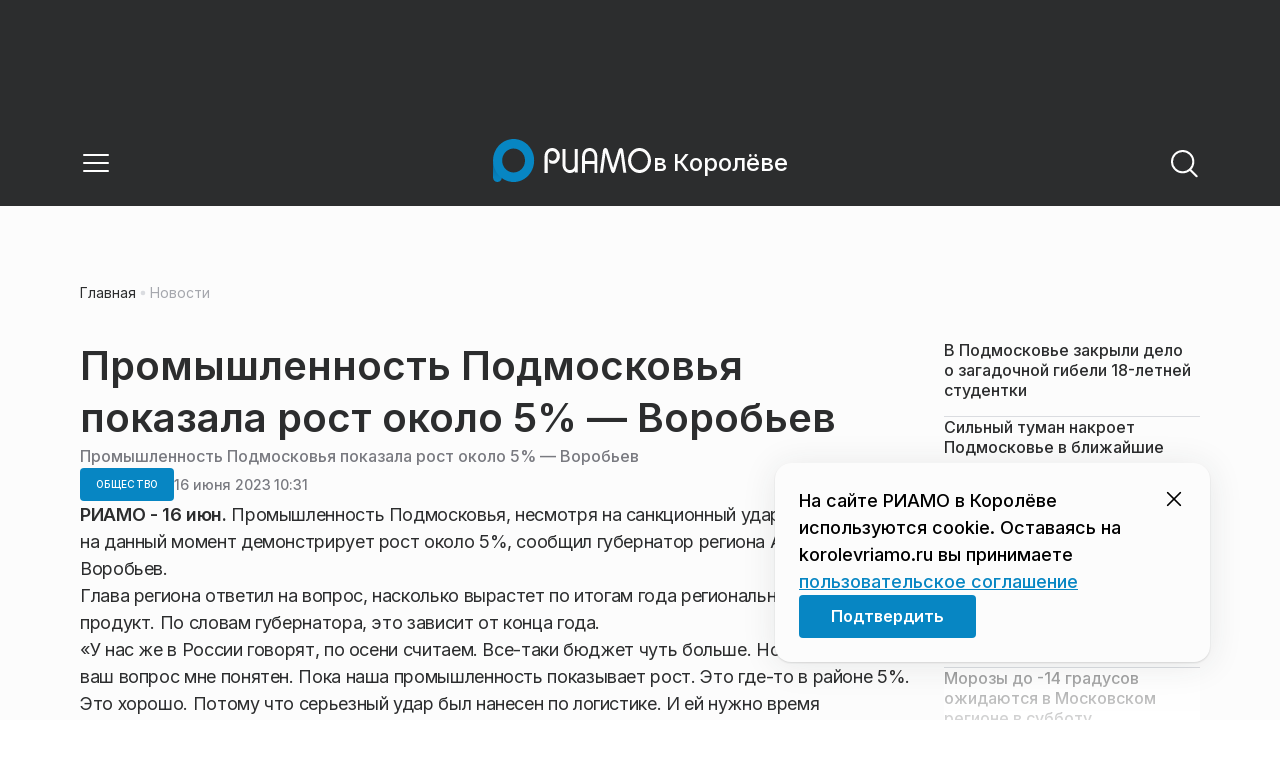

--- FILE ---
content_type: text/html; charset=utf-8
request_url: https://korolevriamo.ru/news/obschestvo/promyshlennost-podmoskovya-pokazala-rost-okolo-5-vorobev/
body_size: 25135
content:
<!DOCTYPE html><html lang="ru" class="__variable_6a5886"><head><meta charSet="utf-8"/><meta name="viewport" content="width=device-width, initial-scale=1, user-scalable=no"/><link rel="preload" href="https://static.riamo.ru/_next/static/media/21350d82a1f187e9-s.p.woff2" as="font" crossorigin="" type="font/woff2"/><link rel="stylesheet" href="https://static.riamo.ru/_next/static/css/d0d5d7830224a9d0.css" data-precedence="next"/><link rel="stylesheet" href="https://static.riamo.ru/_next/static/css/b9deb6013e8ef6a8.css" data-precedence="next"/><link rel="stylesheet" href="https://static.riamo.ru/_next/static/css/c92bdbeb4018c0c9.css" data-precedence="next"/><link rel="stylesheet" href="https://static.riamo.ru/_next/static/css/8344d6f978701cf4.css" data-precedence="next"/><link rel="stylesheet" href="https://static.riamo.ru/_next/static/css/bdb44b41c8e9d99d.css" data-precedence="next"/><link rel="stylesheet" href="https://static.riamo.ru/_next/static/css/f0704ed91d54424e.css" data-precedence="next"/><link rel="stylesheet" href="https://static.riamo.ru/_next/static/css/aa7aecdbe932f12c.css" data-precedence="next"/><link rel="stylesheet" href="https://static.riamo.ru/_next/static/css/a9d1020506ae1f40.css" data-precedence="next"/><link rel="stylesheet" href="https://static.riamo.ru/_next/static/css/fa30d6ec5172a74d.css" data-precedence="next"/><link rel="stylesheet" href="https://static.riamo.ru/_next/static/css/1db9d498fb98fcc9.css" data-precedence="next"/><link rel="stylesheet" href="https://static.riamo.ru/_next/static/css/c8f8780f65fbf8ac.css" data-precedence="next"/><link rel="stylesheet" href="https://static.riamo.ru/_next/static/css/c8c639ebf7ad977a.css" data-precedence="next"/><link rel="stylesheet" href="https://static.riamo.ru/_next/static/css/ce7d264bb7f61b9d.css" data-precedence="next"/><link rel="stylesheet" href="https://static.riamo.ru/_next/static/css/0444a3fe7a4f7b39.css" data-precedence="next"/><link rel="stylesheet" href="https://static.riamo.ru/_next/static/css/74facd11a91e9d14.css" data-precedence="next"/><link rel="stylesheet" href="https://static.riamo.ru/_next/static/css/485e6a5b4ef9b836.css" data-precedence="next"/><link rel="stylesheet" href="https://static.riamo.ru/_next/static/css/d22d21a002026ef8.css" data-precedence="next"/><link rel="stylesheet" href="https://static.riamo.ru/_next/static/css/1988c1a80a788db8.css" data-precedence="next"/><link rel="stylesheet" href="https://static.riamo.ru/_next/static/css/9a0054657e19407f.css" data-precedence="next"/><link rel="stylesheet" href="https://static.riamo.ru/_next/static/css/414bdd38a59b2516.css" data-precedence="next"/><link rel="stylesheet" href="https://static.riamo.ru/_next/static/css/f0df4ebcd1128974.css" data-precedence="next"/><link rel="stylesheet" href="https://static.riamo.ru/_next/static/css/49c4181bb2897dc0.css" data-precedence="next"/><link rel="stylesheet" href="https://static.riamo.ru/_next/static/css/d0c786164c3a25f4.css" data-precedence="next"/><link rel="stylesheet" href="https://static.riamo.ru/_next/static/css/4356d292663f9258.css" data-precedence="next"/><link rel="stylesheet" href="https://static.riamo.ru/_next/static/css/8a07da2cc642b214.css" data-precedence="next"/><link rel="stylesheet" href="https://static.riamo.ru/_next/static/css/8e61efb71b2f3c14.css" data-precedence="next"/><link rel="stylesheet" href="https://static.riamo.ru/_next/static/css/2c1c7a537fb83638.css" data-precedence="next"/><link rel="stylesheet" href="https://static.riamo.ru/_next/static/css/b8a9f195c79539b4.css" data-precedence="next"/><link rel="stylesheet" href="https://static.riamo.ru/_next/static/css/4ca6d0269aad997b.css" data-precedence="next"/><link rel="stylesheet" href="https://static.riamo.ru/_next/static/css/09d64aaabd3fd446.css" data-precedence="next"/><link rel="stylesheet" href="https://static.riamo.ru/_next/static/css/b3fb9bb9e27d7cec.css" data-precedence="next"/><link rel="stylesheet" href="https://static.riamo.ru/_next/static/css/b1e9a8f776a96631.css" data-precedence="next"/><link rel="stylesheet" href="https://static.riamo.ru/_next/static/css/db89750d177d38ec.css" data-precedence="next"/><link rel="stylesheet" href="https://static.riamo.ru/_next/static/css/cc5909fa063b34d9.css" as="style" data-precedence="dynamic"/><link rel="stylesheet" href="https://static.riamo.ru/_next/static/css/9ee6813d1eed3dcc.css" as="style" data-precedence="dynamic"/><link rel="stylesheet" href="https://static.riamo.ru/_next/static/css/ad43e8e43bda7635.css" as="style" data-precedence="dynamic"/><link rel="stylesheet" href="https://static.riamo.ru/_next/static/css/54dda248ae0c2cd8.css" as="style" data-precedence="dynamic"/><link rel="stylesheet" href="https://static.riamo.ru/_next/static/css/305b62ececd13078.css" as="style" data-precedence="dynamic"/><link rel="stylesheet" href="https://static.riamo.ru/_next/static/css/53314ec9547aab1d.css" as="style" data-precedence="dynamic"/><link rel="stylesheet" href="https://static.riamo.ru/_next/static/css/f14bc97290792b7f.css" as="style" data-precedence="dynamic"/><link rel="stylesheet" href="https://static.riamo.ru/_next/static/css/a77ca4da5e625f4a.css" as="style" data-precedence="dynamic"/><link rel="stylesheet" href="https://static.riamo.ru/_next/static/css/cc317288d4956294.css" as="style" data-precedence="dynamic"/><link rel="stylesheet" href="https://static.riamo.ru/_next/static/css/849b48416e6464ec.css" as="style" data-precedence="dynamic"/><link rel="preload" as="script" fetchPriority="low" href="https://static.riamo.ru/_next/static/chunks/webpack-d0fdbb228c84969d.js"/><script src="https://static.riamo.ru/_next/static/chunks/0bded408-5bcedc20ffaffc6f.js" async=""></script><script src="https://static.riamo.ru/_next/static/chunks/6655-c1f89ffdfac2835c.js" async=""></script><script src="https://static.riamo.ru/_next/static/chunks/main-app-08a5b2d477c318c5.js" async=""></script><script src="https://static.riamo.ru/_next/static/chunks/6238-a1dbfd917e40e6e4.js" async=""></script><script src="https://static.riamo.ru/_next/static/chunks/6620-af96627c2912e9ca.js" async=""></script><script src="https://static.riamo.ru/_next/static/chunks/8195-cbc480fe15b6b3b8.js" async=""></script><script src="https://static.riamo.ru/_next/static/chunks/7769-1aa7771a703933a9.js" async=""></script><script src="https://static.riamo.ru/_next/static/chunks/app/%5Bdomain%5D/(root)/(withBreadcrumbs)/layout-1b729347e82bca03.js" async=""></script><script src="https://static.riamo.ru/_next/static/chunks/7454-65693b92c3fdeebc.js" async=""></script><script src="https://static.riamo.ru/_next/static/chunks/4841-3d82afd15aa65287.js" async=""></script><script src="https://static.riamo.ru/_next/static/chunks/591-9df1679f381208cb.js" async=""></script><script src="https://static.riamo.ru/_next/static/chunks/app/%5Bdomain%5D/(root)/(withBreadcrumbs)/(withLastNews)/(withReader)/layout-7dcc7c697ff147af.js" async=""></script><script src="https://static.riamo.ru/_next/static/chunks/5820-d6dba6a2e7e25462.js" async=""></script><script src="https://static.riamo.ru/_next/static/chunks/app/layout-33d7a73e617ac4f1.js" async=""></script><script src="https://static.riamo.ru/_next/static/chunks/317-232a4d56b008319e.js" async=""></script><script src="https://static.riamo.ru/_next/static/chunks/1379-eded3a23b8663201.js" async=""></script><script src="https://static.riamo.ru/_next/static/chunks/app/error-a536d526bb3b8c4e.js" async=""></script><script src="https://static.riamo.ru/_next/static/chunks/app/%5Bdomain%5D/(root)/not-found-586b23c28af73a61.js" async=""></script><script src="https://static.riamo.ru/_next/static/chunks/5815-5e490abf89f421db.js" async=""></script><script src="https://static.riamo.ru/_next/static/chunks/app/%5Bdomain%5D/(root)/(withBreadcrumbs)/(withLastNews)/@lastnews/default-0d84da1b6ab55ee6.js" async=""></script><script src="https://static.riamo.ru/_next/static/chunks/9708-8432d91a9a5482f9.js" async=""></script><script src="https://static.riamo.ru/_next/static/chunks/6918-d550061bd6e4fb2f.js" async=""></script><script src="https://static.riamo.ru/_next/static/chunks/app/%5Bdomain%5D/(root)/layout-0b14dc33fbd54479.js" async=""></script><script src="https://static.riamo.ru/_next/static/chunks/app/%5Bdomain%5D/(root)/error-bd327e31add5e4e5.js" async=""></script><script src="https://static.riamo.ru/_next/static/chunks/4732-831c5006200e18b5.js" async=""></script><script src="https://static.riamo.ru/_next/static/chunks/9377-93bce75f35396c82.js" async=""></script><script src="https://static.riamo.ru/_next/static/chunks/4186-ba92eb9eb736f672.js" async=""></script><script src="https://static.riamo.ru/_next/static/chunks/1753-98c7371a7484bcfa.js" async=""></script><script src="https://static.riamo.ru/_next/static/chunks/4489-b39b4a83a09b8ce8.js" async=""></script><script src="https://static.riamo.ru/_next/static/chunks/9094-eb1fb1427621728b.js" async=""></script><script src="https://static.riamo.ru/_next/static/chunks/6645-2f43f42bc9941eb7.js" async=""></script><script src="https://static.riamo.ru/_next/static/chunks/2089-48da0505d1443b8c.js" async=""></script><script src="https://static.riamo.ru/_next/static/chunks/1496-6337aeb98e542c6a.js" async=""></script><script src="https://static.riamo.ru/_next/static/chunks/912-9589e7e93477ed39.js" async=""></script><script src="https://static.riamo.ru/_next/static/chunks/app/%5Bdomain%5D/(root)/(withBreadcrumbs)/(withLastNews)/(withReader)/news/%5Bcategory%5D/%5Bslug%5D/page-a2165e9555a2a501.js" async=""></script><link rel="preload" href="https://cdn.ampproject.org/v0/amp-analytics-0.1.js" as="script"/><link rel="preload" href="https://yandex.ru/ads/system/context.js" as="script"/><link rel="preload" href="https://yandex.ru/ads/system/adsdk.js" as="script"/><title>Промышленность Подмосковья показала рост около 5% — Воробьев | РИАМО в Королёве</title><meta name="description" content="Воробьев отметил, что за первые пять месяцев года произошел хороший рост бюджета, однако итоги подведут в конце года."/><meta name="robots" content="max-image-preview:large"/><link rel="canonical" href="https://korolevriamo.ru/news/obschestvo/promyshlennost-podmoskovya-pokazala-rost-okolo-5-vorobev/"/><meta property="og:title" content="Промышленность Подмосковья показала рост около 5% — Воробьев"/><meta property="og:description" content="Воробьев отметил, что за первые пять месяцев года произошел хороший рост бюджета, однако итоги подведут в конце года."/><meta property="og:url" content="https://korolevriamo.ru/news/obschestvo/promyshlennost-podmoskovya-pokazala-rost-okolo-5-vorobev/"/><meta property="og:site_name" content="РИАМО в Королёве"/><meta property="og:locale" content="ru_RU"/><meta property="og:type" content="article"/><meta property="article:published_time" content="2023-06-16T10:31"/><meta property="article:author" content="Елизавета Чепелева"/><meta property="article:section" content="Общество"/><meta property="article:tag" content="Андрей Воробьев"/><meta property="article:tag" content="Америка"/><meta property="article:tag" content="Губернатор"/><meta property="article:tag" content="Продукты"/><meta property="article:tag" content="Промышленность"/><meta name="twitter:card" content="summary"/><meta name="twitter:title" content="Промышленность Подмосковья показала рост около 5% — Воробьев"/><meta name="twitter:description" content="Воробьев отметил, что за первые пять месяцев года произошел хороший рост бюджета, однако итоги подведут в конце года."/><link rel="icon" href="/favicon.ico" type="image/x-icon" sizes="16x16"/><meta name="next-size-adjust"/><script src="https://static.riamo.ru/_next/static/chunks/polyfills-42372ed130431b0a.js" noModule=""></script></head><body><script>(self.__next_s=self.__next_s||[]).push([0,{"type":"text/javascript","children":"\r\n   (function(m,e,t,r,i,k,a){m[i]=m[i]||function(){(m[i].a=m[i].a||[]).push(arguments)};\r\n   m[i].l=1*new Date();\r\n   for (var j = 0; j < document.scripts.length; j++) {if (document.scripts[j].src === r) { return; }}\r\n   k=e.createElement(t),a=e.getElementsByTagName(t)[0],k.async=1,k.src=r,a.parentNode.insertBefore(k,a)})\r\n   (window, document, \"script\", \"https://mc.yandex.ru/metrika/tag.js\", \"ym\");\r\n\r\n   ym(36231645, \"init\", {\r\n        clickmap:true,\r\n        trackLinks:true,\r\n        accurateTrackBounce:true,\r\n        webvisor:true\r\n   });\r\n","id":"metrika-riamo-korolev"}])</script><noscript><div><img alt='' src='https://mc.yandex.ru/watch/36231645' style='position:absolute; left:-9999px;'></div></noscript><script>(self.__next_s=self.__next_s||[]).push([0,{"type":"text/javascript","children":"\r\nvar _tmr = window._tmr || (window._tmr = []);\r\n_tmr.push({id: \"2767624\", type: \"pageView\", start: (new Date()).getTime()});\r\n(function (d, w, id) {\r\n  if (d.getElementById(id)) return;\r\n  var ts = d.createElement(\"script\"); ts.type = \"text/javascript\"; ts.async = true; ts.id = id;\r\n  ts.src = (d.location.protocol == \"https:\" ? \"https:\" : \"http:\") + \"//top-fwz1.mail.ru/js/code.js\";\r\n  var f = function () {var s = d.getElementsByTagName(\"script\")[0]; s.parentNode.insertBefore(ts, s);};\r\n  if (w.opera == \"[object Opera]\") { d.addEventListener(\"DOMContentLoaded\", f, false); } else { f(); }\r\n})(document, window, \"topmailru-code\");\r\n","id":"mail-riamo-korolev"}])</script><noscript><div style='position:absolute;left:-10000px;'>
<img alt='Рейтинг@Mail.ru' height='1' src='//top-fwz1.mail.ru/counter?id=2767624;js=na' style='border:0;' width='1'>
</div></noscript><script>(self.__next_s=self.__next_s||[]).push([0,{"children":"\nnew Image().src = \"https://counter.yadro.ru/hit?r\"+\nescape(document.referrer)+((typeof(screen)==\"undefined\")?\"\":\n\";s\"+screen.width+\"*\"+screen.height+\"*\"+(screen.colorDepth?\nscreen.colorDepth:screen.pixelDepth))+\";u\"+escape(document.URL)+\n\";h\"+escape(document.title.substring(0,150))+\n\";\"+Math.random();","id":"HeadScript_112_1"}])</script><script>(self.__next_s=self.__next_s||[]).push(["https://cdn.ampproject.org/v0/amp-analytics-0.1.js",{"async":true,"custom-element":"amp-analytics","id":"HeadScript_112_2"}])</script><amp-analytics id="analytics_liveinternet"><script>(self.__next_s=self.__next_s||[]).push([0,{"type":"application/json","children":"{\n \"requests\": {\n   \"pageview\": \"https://counter.yadro.ru/hit?u${ampdocUrl};r${documentReferrer};s${screenWidth}*${screenHeight}*32;h${title};${random}\"\n },\n \"triggers\": {\n  \"track pageview\": {\n   \"on\": \"visible\",\n   \"request\": \"pageview\"\n  }\n }\n}","id":"HeadScript_112_3"}])</script></amp-analytics><script>(self.__next_s=self.__next_s||[]).push(["https://yandex.ru/ads/system/context.js",{"async":true,"id":"adfox2"}])</script><script>(self.__next_s=self.__next_s||[]).push([0,{"children":"window.yaContextCb = window.yaContextCb || []","id":"adfox1"}])</script><script>(self.__next_s=self.__next_s||[]).push(["https://yandex.ru/ads/system/adsdk.js",{}])</script><div class="_1vyk8ks3"><div class="_1vyk8ks8 _1vyk8ks6"></div><!--$--><header class="_1fvof7f7 _1fvof7f1" id="header_sticky"><div class="_1fvof7f2"><button type="button" class="_1wm689p4 _1wm689p3 _1wm689pf _1wm689pd _1wm689pa "><svg width="1em" height="1em" viewBox="0 0 24 24" fill="none" xmlns="http://www.w3.org/2000/svg"><path fill-rule="evenodd" clip-rule="evenodd" d="M2.25 6A.75.75 0 0 1 3 5.25h18a.75.75 0 0 1 0 1.5H3A.75.75 0 0 1 2.25 6ZM2.25 12a.75.75 0 0 1 .75-.75h18a.75.75 0 0 1 0 1.5H3a.75.75 0 0 1-.75-.75ZM2.25 18a.75.75 0 0 1 .75-.75h18a.75.75 0 0 1 0 1.5H3a.75.75 0 0 1-.75-.75Z" fill="currentColor"></path></svg></button><div class="_1fvof7f6"><div class="_1fvof7f8"><a class="xtn0kl0" href="/"><div class="_1j9v8300"><div class="_1j9v8303"><svg xmlns="http://www.w3.org/2000/svg" width="100%" height="100%" viewBox="0 0 163 45" fill="none"><path fill="url(#a)" d="M4.49 44C2.012 44 0 41.888 0 39.286V21.993c0-2.602 2.012-4.714 4.49-4.714 2.485 0 4.49 2.112 4.49 4.714v17.293C8.98 41.888 6.968 44 4.49 44Z"></path><path fill="#0786C3" d="M20.953 0C9.378 0 0 9.847 0 22s9.378 22 20.953 22 20.953-9.847 20.953-22S32.521 0 20.953 0Zm0 34.24c-6.44 0-11.657-5.479-11.657-12.24S14.513 9.76 20.953 9.76 32.611 15.24 32.611 22c0 6.762-5.218 12.24-11.658 12.24Z"></path><path fill="#FCFCFC" d="M52.508 19.579c0-1.564.073-2.78.2-3.669.127-.888.455-1.776.964-2.664 1.491-2.703 3.71-4.035 6.693-4.035 2.145 0 3.982.791 5.492 2.394 1.528 1.583 2.273 3.514 2.273 5.773 0 2.085-.636 3.957-1.927 5.58-1.274 1.621-2.82 2.432-4.62 2.432-.891 0-1.691-.077-2.364-.27a4.985 4.985 0 0 1-1.837-.888l-.564-4.016a4.73 4.73 0 0 0 1.692 1.428c.709.367 1.436.56 2.182.56 1.182 0 2.182-.482 2.983-1.428.8-.946 1.218-2.105 1.218-3.476 0-1.37-.455-2.529-1.346-3.494-.891-.965-1.982-1.429-3.273-1.429-1.4 0-2.528.502-3.365 1.525-.837 1.004-1.255 2.395-1.255 4.17v16.72h-3.146V19.58ZM73.73 25.227c0 4.345 1.594 6.526 4.815 6.526 1.455 0 2.65-.54 3.568-1.622.832-.988 1.247-2.126 1.247-3.43V10.142h2.996v24.22H83.36v-1.957c-.364.745-1.004 1.324-1.957 1.752a6.898 6.898 0 0 1-2.858.634c-2.338 0-4.226-.839-5.663-2.517-1.438-1.678-2.148-3.99-2.148-6.899V10.125h2.996v15.102ZM103.336 34.792v-9.107h-9.64v9.107h-3V19.014c0-3.055.71-5.452 2.15-7.193 1.44-1.74 3.33-2.61 5.67-2.61 2.341 0 4.213.87 5.652 2.61 1.44 1.74 2.15 4.138 2.15 7.193v15.778h-2.999.017Zm-4.82-22.468c-1.543 0-2.74.56-3.572 1.702-.832 1.14-1.248 2.823-1.248 5.066v3.422h9.64v-3.422c0-4.506-1.612-6.768-4.82-6.768ZM108.941 34.466l3.05-22.204c.276-2.034 1.103-3.051 2.518-3.051 1.231 0 2.095.825 2.555 2.495l5.329 17.77 5.311-17.77c.46-1.67 1.324-2.495 2.555-2.495 1.415 0 2.242 1.017 2.518 3.051l3.051 22.204h-3.051l-2.72-20.534-5.477 18.327c-.533 1.689-1.268 2.533-2.187 2.533-.533 0-.955-.192-1.305-.595-.33-.383-.643-1.036-.918-1.938l-5.477-18.327-2.683 20.534h-3.088.019ZM137.563 21.983c0-3.445 1.172-6.434 3.498-8.965 2.325-2.55 5.077-3.807 8.237-3.807s5.983 1.256 8.273 3.769c2.29 2.512 3.426 5.52 3.426 9.003 0 3.483-1.136 6.452-3.426 9.003-2.29 2.55-5.042 3.806-8.273 3.806s-5.912-1.256-8.237-3.787c-2.326-2.513-3.498-5.54-3.498-9.041v.019Zm3.143-.038c0 2.588.834 4.853 2.521 6.795 1.668 1.941 3.692 2.912 6.071 2.912 2.379 0 4.385-.971 6.054-2.912 1.668-1.942 2.503-4.207 2.503-6.795 0-2.59-.835-4.816-2.503-6.758-1.669-1.94-3.675-2.912-6.054-2.912-2.379 0-4.367.971-6.054 2.893-1.686 1.923-2.538 4.188-2.538 6.796v-.02Z"></path><defs><linearGradient id="a" x1="20.953" x2="20.953" y1="44" y2="-0.012" gradientUnits="userSpaceOnUse"><stop stop-color="#0786C3"></stop><stop offset="0.12" stop-color="#0681BD"></stop><stop offset="0.29" stop-color="#0674AC"></stop><stop offset="0.47" stop-color="#045F91"></stop><stop offset="0.67" stop-color="#03426B"></stop><stop offset="0.88" stop-color="#011D3B"></stop><stop offset="1" stop-color="#00051D"></stop></linearGradient><linearGradient id="b" x1="20.9187" y1="35" x2="20.9187" y2="-0.00944243" gradientUnits="userSpaceOnUse"><stop stop-color="#7E7E7E"></stop><stop offset="1" stop-color="#00051D"></stop></linearGradient></defs></svg></div><span class="_1j9v8301">в Королёве</span></div></a></div></div><div class="_12u3f1e0"><button type="button" class="_1wm689p4 _1wm689p3 _1wm689pf _1wm689pd _1wm689pa "><svg width="1em" height="1em" viewBox="0 0 24 24" fill="none" xmlns="http://www.w3.org/2000/svg"><path fill-rule="evenodd" clip-rule="evenodd" d="M11 3.75a7.25 7.25 0 1 0 0 14.5 7.25 7.25 0 0 0 0-14.5ZM2.25 11a8.75 8.75 0 1 1 17.5 0 8.75 8.75 0 0 1-17.5 0Z" fill="currentColor"></path><path fill-rule="evenodd" clip-rule="evenodd" d="M15.97 16.428a.75.75 0 0 1 1.06 0l5 5a.75.75 0 1 1-1.06 1.06l-5-5a.75.75 0 0 1 0-1.06Z" fill="currentColor"></path></svg></button></div></div></header><!--/$--><div class="_1vyk8ks9"></div><main class="_1vyk8ksb _1vyk8ksa _1vyk8ks5"> <!-- --><div class="_3gsgzd0"><div class="apdk2q0"></div></div><div class="e7p3b82 e7p3b80"><div class="e7p3b81"><script type="application/ld+json">{"@context":"https://schema.org","@graph":[{"@type":"NewsArticle","@id":"https://korolevriamo.ru/news/obschestvo/promyshlennost-podmoskovya-pokazala-rost-okolo-5-vorobev/#article","url":"https://korolevriamo.ru/news/obschestvo/promyshlennost-podmoskovya-pokazala-rost-okolo-5-vorobev/","author":{"@type":"Person","@id":"https://korolevriamo.ru/author/elizaveta-chepeleva/#person","name":"Елизавета Чепелева","url":"https://korolevriamo.ru/author/elizaveta-chepeleva/"},"headline":"Промышленность Подмосковья показала рост около 5% — Воробьев","description":"Воробьев отметил, что за первые пять месяцев года произошел хороший рост бюджета, однако итоги подведут в конце года.","genre":"Новости","articleSection":"Общество","datePublished":"2023-06-16T10:31+0300","dateModified":"null+0300","publisher":{"@id":"https://korolevriamo.ru#organization","@type":"Organization","name":"РИАМО","legalName":"Портал Региональное информационное агентство Московской области","slogan":"RIAMO.RU – новости и истории в новом формате! Следи за жизнью Московского региона вместе с нами!","email":"info@riamo.ru","sameAs":["https://ru.wikipedia.org/wiki/%D0%A0%D0%B5%D0%B3%D0%B8%D0%BE%D0%BD%D0%B0%D0%BB%D1%8C%D0%BD%D0%BE%D0%B5_%D0%B8%D0%BD%D1%84%D0%BE%D1%80%D0%BC%D0%B0%D1%86%D0%B8%D0%BE%D0%BD%D0%BD%D0%BE%D0%B5_%D0%B0%D0%B3%D0%B5%D0%BD%D1%82%D1%81%D1%82%D0%B2%D0%BE_%D0%9C%D0%BE%D1%81%D0%BA%D0%BE%D0%B2%D1%81%D0%BA%D0%BE%D0%B9_%D0%BE%D0%B1%D0%BB%D0%B0%D1%81%D1%82%D0%B8","https://dzen.ru/riamo?favid=254074801","https://ok.ru/riamo","https://t.me/riamo_ru","https://vk.com/riamo_ru"],"address":{"@type":"PostalAddress","addressCountry":"Россия","addressLocality":"Москва","addressRegion":"Москва","postalCode":"123007","streetAddress":"5-я Магистральная ул., дом 3, стр.1"},"logo":{"@type":"ImageObject","@id":"https://korolevriamo.ru/logo.png/#imageobject","url":"https://korolevriamo.ru/logo.png/","width":148,"height":60},"image":{"@type":"ImageObject","@id":"https://korolevriamo.ru/logo.png#imageobject"}},"inLanguage":"ru-RU","isAccessibleForFree":"TRUE","isFamilyFriendly":"TRUE","image":{"@type":"ImageObject","@id":"undefined#primaryimage","url":"undefined","width":"","height":""},"mainEntityOfPage":{"@type":"WebPage","@id":"https://korolevriamo.ru/news/obschestvo/promyshlennost-podmoskovya-pokazala-rost-okolo-5-vorobev/#webpage","url":"https://korolevriamo.ru/news/obschestvo/promyshlennost-podmoskovya-pokazala-rost-okolo-5-vorobev/","name":"Промышленность Подмосковья показала рост около 5% — Воробьев","publisher":{"@id":"https://korolevriamo.ru#organization"},"inLanguage":"ru-RU","datePublished":"2023-06-16T10:31+0300","dateModified":"null+0300","description":"Воробьев отметил, что за первые пять месяцев года произошел хороший рост бюджета, однако итоги подведут в конце года."}},{"@type":"BreadcrumbList","itemListElement":[{"@type":"ListItem","position":1,"name":"«РИАМО»","item":{"@type":"WebPage","@id":"https://korolevriamo.ru/#webpage","url":"https://korolevriamo.ru/"}},{"@type":"ListItem","position":2,"name":"Общество","item":{"@type":"WebPage","@id":"https://korolevriamo.ru/category/obschestvo/#webpage","url":"https://korolevriamo.ru/category/obschestvo/"}},{"@type":"ListItem","position":3,"name":"Промышленность Подмосковья показала рост около 5% — Воробьев","item":{"@type":"WebPage","@id":"https://korolevriamo.ru/news/obschestvo/promyshlennost-podmoskovya-pokazala-rost-okolo-5-vorobev/#webpage","url":"https://korolevriamo.ru/news/obschestvo/promyshlennost-podmoskovya-pokazala-rost-okolo-5-vorobev"}}]}]}</script><div class="_12mv6bx1 _12mv6bx0 _12mv6bxf"><article class="ozbl3x0 _12mv6bx1 _12mv6bx0 _12mv6bx9"><header class="_12mv6bx1 _12mv6bx0 _12mv6bx7"><div class="_12mv6bx1 _12mv6bx0 _12mv6bx5"><h1 class="p2xvm0 xtn0kl1 xtn0kl0 xtn0kl1p">Промышленность Подмосковья показала рост около 5% — Воробьев</h1><div class="afdw5s0">Промышленность Подмосковья показала рост около 5% — Воробьев</div></div><div class="_196stya1 _196stya0 _196styae _196stya7 _196stya2"><a class="_1maqkdn1 _1maqkdn0 _1maqkdnm _1maqkdn5 _1maqkdnb _1maqkdn8 _1maqkdn2" href="/category/obschestvo/"><span class="xtn0kl1 xtn0kl0 xtn0klu xtn0kl1l xtn0kl1h xtn0kl1q">Общество</span></a><div class="_196stya1 _196stya0 _196styae"><time class="_195idab1 _195idab0 xtn0kl0 _195idab2" dateTime="2023-06-16T10:31+0300">16 июня 2023 10:31</time></div></div><!--$!--><template data-dgst="BAILOUT_TO_CLIENT_SIDE_RENDERING"></template><div></div><!--/$--></header><div class="_1wn770t0"><p class="dcuz920 xtn0kl0"><strong class="_2ym2fm1 _2ym2fm0 xtn0kl1 xtn0kl0 _2ym2fm2">РИАМО - 16 июн.</strong> Промышленность Подмосковья, несмотря на санкционный удар по логистике, на данный момент демонстрирует рост около 5%, сообщил губернатор региона Андрей Воробьев.</p></div><div class="_1f4iik30"><p class="dcuz920 xtn0kl0">Глава региона ответил на вопрос, насколько вырастет по итогам года региональный валовый продукт. По словам губернатора, это зависит от конца года.</p><p class="dcuz920 xtn0kl0">«У нас же в России говорят, по осени считаем. Все-таки бюджет чуть больше. Но пока все равно ваш вопрос мне понятен. Пока наша промышленность показывает рост. Это где-то в районе 5%. Это хорошо. Потому что серьезный удар был нанесен по логистике. И ей нужно время адаптироваться», - <a class="ifkxzj0" href="https://ria.ru">сказал</a> он в интервью РИА Новости 15 июня. </p><p class="dcuz920 xtn0kl0">Воробьев отметил, что за первые пять месяцев года произошел хороший рост бюджета, однако итоги подведут в конце года.</p><p class="dcuz920 xtn0kl0">Ранее глава региона отметил, что структура инвестиций в Московской области изменилась, поскольку из нее вышли Европа и Америка. </p></div><footer class="_12mv6bx1 _12mv6bx0 _12mv6bx4"><div class="_196stya1 _196stya0 _196styad _196stya6 _196styak _196stya2"><div class="_9ov2r52"><div class="_196stya1 _196stya0 _196styae _196stya7"><div class="j9jami3 j9jami2 j9jami4"><div class="j9jamid"><svg xmlns="http://www.w3.org/2000/svg" width="1em" height="1em" fill="none" viewBox="0 0 32 32"><g clip-path="url(#avatar-placeholder_svg__a)"><rect width="32" height="32" fill="#F0F1F3" rx="16"></rect><path fill="#DADCE0" d="M22 14a6 6 0 1 1-12 0 6 6 0 0 1 12 0M11.76 21.94A10 10 0 0 0 6 31c0 5.523 4.477 10 10 10s10-4.477 10-10c0-4.007-2.357-7.464-5.76-9.06A8.96 8.96 0 0 1 16 23a8.96 8.96 0 0 1-4.24-1.06"></path></g><defs><clipPath id="avatar-placeholder_svg__a"><rect width="32" height="32" fill="#fff" rx="16"></rect></clipPath></defs></svg></div></div><div class="_12mv6bx1 _12mv6bx0 _12mv6bx2"><span class="j9jami7 j9jami8">Автор:</span><a class="j9jamia j9jamib" href="/author/elizaveta-chepeleva/">Елизавета Чепелева</a></div></div></div><!--$!--><template data-dgst="BAILOUT_TO_CLIENT_SIDE_RENDERING"></template><!--/$--></div><div class="_196stya1 _196stya0 _196styab _196stya2"><a class=" y3bloy1 y3bloy0 y3bloy2 y3bloy6 " href="/tag/andrej-vorobev/">Андрей Воробьев</a><a class=" y3bloy1 y3bloy0 y3bloy2 y3bloy6 " href="/tag/amerika/">Америка</a><a class=" y3bloy1 y3bloy0 y3bloy2 y3bloy6 " href="/tag/gubernator/">Губернатор</a><a class=" y3bloy1 y3bloy0 y3bloy2 y3bloy6 " href="/tag/produkty/">Продукты</a><a class=" y3bloy1 y3bloy0 y3bloy2 y3bloy6 " href="/tag/promyshlennost/">Промышленность</a></div><div class="cwcqc50 _196stya1 _196stya0 _196styah _196stya2 _196stya7"><p class="cwcqc51 xtn0kl1 xtn0kl0 xtn0klc xtn0kl3">Как вам материал?</p><div class="_14jujry0"><button class="_14jujry1"><p class="xtn0kl1 xtn0kl0 xtn0klx xtn0klc">0</p>👎</button><button class="_14jujry1"><p class="xtn0kl1 xtn0kl0 xtn0klx xtn0klc">0</p>👍 </button><button class="_14jujry1"><p class="xtn0kl1 xtn0kl0 xtn0klx xtn0klc">0</p>😄</button><button class="_14jujry1"><p class="xtn0kl1 xtn0kl0 xtn0klx xtn0klc">0</p>🤯</button><button class="_14jujry1"><p class="xtn0kl1 xtn0kl0 xtn0klx xtn0klc">0</p>😢</button><button class="_14jujry1"><p class="xtn0kl1 xtn0kl0 xtn0klx xtn0klc">0</p>😡</button></div></div></footer></article><!--$--><!--$!--><template data-dgst="BAILOUT_TO_CLIENT_SIDE_RENDERING"></template><div></div><!--/$--><!--/$--></div></div><div class="w7gm4a1 w7gm4a0"><div class="_12mv6bx1 _12mv6bx0 _12mv6bxe"><nav><ul class="_12mv6bx1 _12mv6bx0 _12mv6bx7"><li style="position:relative;height:min-content;padding-bottom:16px;border-bottom:1px #DADCE0 solid;flex-direction:column;justify-content:flex-start;align-items:flex-start;gap:16px;display:inline-flex"><a style="flex-direction:column;justify-content:flex-start;align-items:flex-start;gap:8px;display:flex" href="/news/obschestvo/v-podmoskove-zakryli-delo-o-zagadochnoj-gibeli-18-letnej-studentki/"><span class="xtn0kl0" style="align-self:stretch;color:#2C2D2E;font-size:16px;font-weight:500;line-height:130%;word-wrap:break-word">В Подмосковье закрыли дело о загадочной гибели 18-летней студентки</span></a></li><li style="position:relative;height:min-content;padding-bottom:16px;border-bottom:1px #DADCE0 solid;flex-direction:column;justify-content:flex-start;align-items:flex-start;gap:16px;display:inline-flex"><a style="flex-direction:column;justify-content:flex-start;align-items:flex-start;gap:8px;display:flex" href="/news/obschestvo/silnyj-tuman-nakroet-podmoskove-v-blizhajshie-chasy/"><span class="xtn0kl0" style="align-self:stretch;color:#2C2D2E;font-size:16px;font-weight:500;line-height:130%;word-wrap:break-word">Сильный туман накроет Подмосковье в ближайшие часы</span></a></li><li style="position:relative;height:min-content;padding-bottom:16px;border-bottom:1px #DADCE0 solid;flex-direction:column;justify-content:flex-start;align-items:flex-start;gap:16px;display:inline-flex"><a style="flex-direction:column;justify-content:flex-start;align-items:flex-start;gap:8px;display:flex" href="/news/spetsoperatsija/veteran-svo-kiselenko-objasnil-znachimost-programmy-geroi-podmoskovja/"><span class="xtn0kl0" style="align-self:stretch;color:#2C2D2E;font-size:16px;font-weight:500;line-height:130%;word-wrap:break-word">Ветеран СВО Киселенко объяснил значимость программы «Герои Подмосковья»</span></a></li><li style="position:relative;height:min-content;padding-bottom:16px;border-bottom:1px #DADCE0 solid;flex-direction:column;justify-content:flex-start;align-items:flex-start;gap:16px;display:inline-flex"><a style="flex-direction:column;justify-content:flex-start;align-items:flex-start;gap:8px;display:flex" href="/news/obschestvo/minuvshaja-noch-stala-samoj-holodnoj-s-nachala-zimy-v-moskovskom-regione/"><span class="xtn0kl0" style="align-self:stretch;color:#2C2D2E;font-size:16px;font-weight:500;line-height:130%;word-wrap:break-word">Минувшая ночь стала самой холодной с начала зимы в Московском регионе</span></a></li><li style="position:relative;height:min-content;padding-bottom:16px;border-bottom:none;flex-direction:column;justify-content:flex-start;align-items:flex-start;gap:16px;display:inline-flex"><div style="pointer-events:none;position:absolute;width:100%;height:100%;background:linear-gradient(rgba(255, 255, 255, 50%) 0%, rgba(255, 255, 255, 95%) 100%)"></div><a style="flex-direction:column;justify-content:flex-start;align-items:flex-start;gap:8px;display:flex" href="/news/obschestvo/morozy-do-14-gradusov-ozhidajutsja-v-moskovskom-regione-v-subbotu/"><span class="xtn0kl0" style="align-self:stretch;color:#2C2D2E;font-size:16px;font-weight:500;line-height:130%;word-wrap:break-word">Морозы до -14 градусов ожидаются в Московском регионе в субботу</span></a></li></ul><a class="hed87v1 hed87v0 hed87v8 hed87v5 hed87v2 hed87vb hed87vl hed87vo" href="/news/"><span class="hed87vq xtn0kl1 xtn0kl0 xtn0kl11 xtn0kl1p xtn0kl1l xtn0kl1c">Все новости</span><span class="hed87vr hed87vs"><svg width="1em" height="1em" viewBox="0 0 24 24" fill="none" xmlns="http://www.w3.org/2000/svg"><path fill-rule="evenodd" clip-rule="evenodd" d="M14.22 5.47a.75.75 0 0 1 1.06 0L21.81 12l-6.53 6.53a.75.75 0 1 1-1.06-1.06l4.72-4.72H2.75a.75.75 0 0 1 0-1.5h16.19l-4.72-4.72a.75.75 0 0 1 0-1.06Z" fill="currentColor"></path></svg></span></a></nav></div></div></div></main><!--$--><footer class="_1vyk8ks7 _17zjnry1 _17zjnry0 _17zjnry3"><div class="_17zjnry4"><div class="_17zjnryb _17zjnryg"></div><div class="_17zjnry8" style="position:relative"><div class="_17zjnryh _17zjnryl _17zjnryi"><div class="_1j9v8303"><svg xmlns="http://www.w3.org/2000/svg" width="100%" height="100%" viewBox="0 0 163 45" fill="none"><path fill="url(#b)" d="M4.49 44C2.012 44 0 41.888 0 39.286V21.993c0-2.602 2.012-4.714 4.49-4.714 2.485 0 4.49 2.112 4.49 4.714v17.293C8.98 41.888 6.968 44 4.49 44Z"></path><path fill="#7E7E7E" d="M20.953 0C9.378 0 0 9.847 0 22s9.378 22 20.953 22 20.953-9.847 20.953-22S32.521 0 20.953 0Zm0 34.24c-6.44 0-11.657-5.479-11.657-12.24S14.513 9.76 20.953 9.76 32.611 15.24 32.611 22c0 6.762-5.218 12.24-11.658 12.24Z"></path><path fill="rgba(44, 45, 46, 1)" d="M52.508 19.579c0-1.564.073-2.78.2-3.669.127-.888.455-1.776.964-2.664 1.491-2.703 3.71-4.035 6.693-4.035 2.145 0 3.982.791 5.492 2.394 1.528 1.583 2.273 3.514 2.273 5.773 0 2.085-.636 3.957-1.927 5.58-1.274 1.621-2.82 2.432-4.62 2.432-.891 0-1.691-.077-2.364-.27a4.985 4.985 0 0 1-1.837-.888l-.564-4.016a4.73 4.73 0 0 0 1.692 1.428c.709.367 1.436.56 2.182.56 1.182 0 2.182-.482 2.983-1.428.8-.946 1.218-2.105 1.218-3.476 0-1.37-.455-2.529-1.346-3.494-.891-.965-1.982-1.429-3.273-1.429-1.4 0-2.528.502-3.365 1.525-.837 1.004-1.255 2.395-1.255 4.17v16.72h-3.146V19.58ZM73.73 25.227c0 4.345 1.594 6.526 4.815 6.526 1.455 0 2.65-.54 3.568-1.622.832-.988 1.247-2.126 1.247-3.43V10.142h2.996v24.22H83.36v-1.957c-.364.745-1.004 1.324-1.957 1.752a6.898 6.898 0 0 1-2.858.634c-2.338 0-4.226-.839-5.663-2.517-1.438-1.678-2.148-3.99-2.148-6.899V10.125h2.996v15.102ZM103.336 34.792v-9.107h-9.64v9.107h-3V19.014c0-3.055.71-5.452 2.15-7.193 1.44-1.74 3.33-2.61 5.67-2.61 2.341 0 4.213.87 5.652 2.61 1.44 1.74 2.15 4.138 2.15 7.193v15.778h-2.999.017Zm-4.82-22.468c-1.543 0-2.74.56-3.572 1.702-.832 1.14-1.248 2.823-1.248 5.066v3.422h9.64v-3.422c0-4.506-1.612-6.768-4.82-6.768ZM108.941 34.466l3.05-22.204c.276-2.034 1.103-3.051 2.518-3.051 1.231 0 2.095.825 2.555 2.495l5.329 17.77 5.311-17.77c.46-1.67 1.324-2.495 2.555-2.495 1.415 0 2.242 1.017 2.518 3.051l3.051 22.204h-3.051l-2.72-20.534-5.477 18.327c-.533 1.689-1.268 2.533-2.187 2.533-.533 0-.955-.192-1.305-.595-.33-.383-.643-1.036-.918-1.938l-5.477-18.327-2.683 20.534h-3.088.019ZM137.563 21.983c0-3.445 1.172-6.434 3.498-8.965 2.325-2.55 5.077-3.807 8.237-3.807s5.983 1.256 8.273 3.769c2.29 2.512 3.426 5.52 3.426 9.003 0 3.483-1.136 6.452-3.426 9.003-2.29 2.55-5.042 3.806-8.273 3.806s-5.912-1.256-8.237-3.787c-2.326-2.513-3.498-5.54-3.498-9.041v.019Zm3.143-.038c0 2.588.834 4.853 2.521 6.795 1.668 1.941 3.692 2.912 6.071 2.912 2.379 0 4.385-.971 6.054-2.912 1.668-1.942 2.503-4.207 2.503-6.795 0-2.59-.835-4.816-2.503-6.758-1.669-1.94-3.675-2.912-6.054-2.912-2.379 0-4.367.971-6.054 2.893-1.686 1.923-2.538 4.188-2.538 6.796v-.02Z"></path><defs><linearGradient id="a" x1="20.953" x2="20.953" y1="44" y2="-0.012" gradientUnits="userSpaceOnUse"><stop stop-color="#7E7E7E"></stop><stop offset="1" stop-color="#00051D"></stop></linearGradient><linearGradient id="b" x1="20.9187" y1="35" x2="20.9187" y2="-0.00944243" gradientUnits="userSpaceOnUse"><stop stop-color="#7E7E7E"></stop><stop offset="1" stop-color="#00051D"></stop></linearGradient></defs></svg></div><span style="font-family:var(--inter);font-weight:400;font-size:10px;line-height:150%">© 2012-<!-- -->2026<!-- --> <!-- -->«РИАМО».<br/>Все права защищены</span></div></div><div class="_17zjnry8 sbmlvk5 sbmlvk0 sbmlvk6 sbmlvka sbmlvkb"><span class="sbmlvkf sbmlvke sbmlvkg">Информация</span><ul class="sbmlvk0 sbmlvk2"><li><a class="livqkh1 livqkh0 livqkh9 livqkh8 livqkh4 livqkh3 xtn0kl1 xtn0kl0 xtn0kl1r xtn0kl1l xtn0kl1c xtn0kl9" href="/about/">О проекте</a></li><li><a class="livqkh1 livqkh0 livqkh9 livqkh8 livqkh4 livqkh3 xtn0kl1 xtn0kl0 xtn0kl1r xtn0kl1l xtn0kl1c xtn0kl9" href="/user-agreement/">Пользователям</a></li><li><a class="livqkh1 livqkh0 livqkh9 livqkh8 livqkh4 livqkh3 xtn0kl1 xtn0kl0 xtn0kl1r xtn0kl1l xtn0kl1c xtn0kl9" href="/reclama/">Реклама на сайте</a></li><li><a class="livqkh1 livqkh0 livqkh9 livqkh8 livqkh4 livqkh3 xtn0kl1 xtn0kl0 xtn0kl1r xtn0kl1l xtn0kl1c xtn0kl9" href="/contacts/">Контакты</a></li><li><a class="livqkh1 livqkh0 livqkh9 livqkh8 livqkh4 livqkh3 xtn0kl1 xtn0kl0 xtn0kl1r xtn0kl1l xtn0kl1c xtn0kl9" href="/informacija-ob-ispolzovanii-rekomendatelnyh-tehnologij/">Уведомление об использовании рекомендательных технологий</a></li></ul></div><div class="_17zjnrya sbmlvk5 sbmlvk0 sbmlvk6 sbmlvka sbmlvkb"></div><div class="_17zjnrya sbmlvk5 sbmlvk0 sbmlvk6 sbmlvka sbmlvkb"><span class="sbmlvkf sbmlvke sbmlvkg">Городские порталы</span><ul class="_17zjnryt sbmlvk0 sbmlvk2"><li><a class="livqkh1 livqkh0 livqkh9 livqkh8 livqkh4 livqkh3 xtn0kl1 xtn0kl0 xtn0kl1r xtn0kl1l xtn0kl1c xtn0kl9" href="https://podolskriamo.ru/">в Подольске</a></li><li><a class="livqkh1 livqkh0 livqkh9 livqkh8 livqkh4 livqkh3 xtn0kl1 xtn0kl0 xtn0kl1r xtn0kl1l xtn0kl1c xtn0kl9" href="https://lubertsyriamo.ru/">в Люберцах</a></li><li><a class="livqkh1 livqkh0 livqkh9 livqkh8 livqkh4 livqkh3 xtn0kl1 xtn0kl0 xtn0kl1r xtn0kl1l xtn0kl1c xtn0kl9" href="https://mytischiriamo.ru/">в Мытищах</a></li><li><a class="livqkh1 livqkh0 livqkh9 livqkh8 livqkh4 livqkh3 xtn0kl1 xtn0kl0 xtn0kl1r xtn0kl1l xtn0kl1c xtn0kl9" href="https://krasnogorskriamo.ru/">в Красногорске</a></li><li><a class="livqkh1 livqkh0 livqkh9 livqkh8 livqkh4 livqkh3 xtn0kl1 xtn0kl0 xtn0kl1r xtn0kl1l xtn0kl1c xtn0kl9" href="https://reutovriamo.ru/">в Реутове</a></li><li><a class="livqkh1 livqkh0 livqkh9 livqkh8 livqkh4 livqkh3 xtn0kl1 xtn0kl0 xtn0kl1r xtn0kl1l xtn0kl1c xtn0kl9" href="https://korolevriamo.ru/">в Королёве</a></li><li><a class="livqkh1 livqkh0 livqkh9 livqkh8 livqkh4 livqkh3 xtn0kl1 xtn0kl0 xtn0kl1r xtn0kl1l xtn0kl1c xtn0kl9" href="https://riamobalashiha.ru/">в Балашихе</a></li><li><a class="livqkh1 livqkh0 livqkh9 livqkh8 livqkh4 livqkh3 xtn0kl1 xtn0kl0 xtn0kl1r xtn0kl1l xtn0kl1c xtn0kl9" href="https://domodedovoriamo.ru/">в Домодедово</a></li><li><a class="livqkh1 livqkh0 livqkh9 livqkh8 livqkh4 livqkh3 xtn0kl1 xtn0kl0 xtn0kl1r xtn0kl1l xtn0kl1c xtn0kl9" href="https://sergposadriamo.ru/">в Сергиевом Посаде</a></li><li><a class="livqkh1 livqkh0 livqkh9 livqkh8 livqkh4 livqkh3 xtn0kl1 xtn0kl0 xtn0kl1r xtn0kl1l xtn0kl1c xtn0kl9" href="https://schelkovoriamo.ru/">в Щёлково</a></li></ul></div><span class="_17zjnryo">18+</span><span class="_17zjnry8"></span><a class="livqkh1 livqkh0 livqkh9 livqkh8 livqkh4 livqkh3 xtn0kl1 xtn0kl0 xtn0kl1q xtn0kl1l xtn0kl1c xtn0kl9 _17zjnryp _17zjnryq _17zjnrya" href="/politics/">Политика конфиденциальности</a></div></footer><!--/$--><!--$--><!--$!--><template data-dgst="BAILOUT_TO_CLIENT_SIDE_RENDERING"></template><!--/$--><aside class="_1ijre1a2 _1ijre1a1 _1ijre1a4 _1ijre1a6" style="--_1ijre1a0:0px"><nav><ul class="gedj1h2"><li class="xtn0kl1 xtn0kl0 xtn0kl1q xtn0klz xtn0kl1l"><a href="https://riamo.ru/">РИАМО</a></li><li class="xtn0kl1 xtn0kl0 xtn0kl1q xtn0klz xtn0kl1l"><a href="https://korolevriamo.ru/news/">Новости</a></li><li class="xtn0kl1 xtn0kl0 xtn0kl1q xtn0klz xtn0kl1l"><a href="https://korolevriamo.ru/articles/">Cтатьи</a></li></ul></nav><hr class="gedj1h1"/></aside><!--/$--></div><!--$!--><template data-dgst="BAILOUT_TO_CLIENT_SIDE_RENDERING"></template><!--/$--><script src="https://static.riamo.ru/_next/static/chunks/webpack-d0fdbb228c84969d.js" async=""></script><script>(self.__next_f=self.__next_f||[]).push([0]);self.__next_f.push([2,null])</script><script>self.__next_f.push([1,"1:HL[\"https://static.riamo.ru/_next/static/media/21350d82a1f187e9-s.p.woff2\",\"font\",{\"crossOrigin\":\"\",\"type\":\"font/woff2\"}]\n2:HL[\"https://static.riamo.ru/_next/static/css/d0d5d7830224a9d0.css\",\"style\"]\n3:HL[\"https://static.riamo.ru/_next/static/css/b9deb6013e8ef6a8.css\",\"style\"]\n4:HL[\"https://static.riamo.ru/_next/static/css/c92bdbeb4018c0c9.css\",\"style\"]\n5:HL[\"https://static.riamo.ru/_next/static/css/8344d6f978701cf4.css\",\"style\"]\n6:HL[\"https://static.riamo.ru/_next/static/css/bdb44b41c8e9d99d.css\",\"style\"]\n7:HL[\"https://static.riamo.ru/_next/static/css/f0704ed91d54424e.css\",\"style\"]\n8:HL[\"https://static.riamo.ru/_next/static/css/aa7aecdbe932f12c.css\",\"style\"]\n9:HL[\"https://static.riamo.ru/_next/static/css/a9d1020506ae1f40.css\",\"style\"]\na:HL[\"https://static.riamo.ru/_next/static/css/fa30d6ec5172a74d.css\",\"style\"]\nb:HL[\"https://static.riamo.ru/_next/static/css/1db9d498fb98fcc9.css\",\"style\"]\nc:HL[\"https://static.riamo.ru/_next/static/css/c8c639ebf7ad977a.css\",\"style\"]\nd:HL[\"https://static.riamo.ru/_next/static/css/ce7d264bb7f61b9d.css\",\"style\"]\ne:HL[\"https://static.riamo.ru/_next/static/css/c8f8780f65fbf8ac.css\",\"style\"]\nf:HL[\"https://static.riamo.ru/_next/static/css/0444a3fe7a4f7b39.css\",\"style\"]\n10:HL[\"https://static.riamo.ru/_next/static/css/74facd11a91e9d14.css\",\"style\"]\n11:HL[\"https://static.riamo.ru/_next/static/css/485e6a5b4ef9b836.css\",\"style\"]\n12:HL[\"https://static.riamo.ru/_next/static/css/d22d21a002026ef8.css\",\"style\"]\n13:HL[\"https://static.riamo.ru/_next/static/css/1988c1a80a788db8.css\",\"style\"]\n14:HL[\"https://static.riamo.ru/_next/static/css/9a0054657e19407f.css\",\"style\"]\n15:HL[\"https://static.riamo.ru/_next/static/css/414bdd38a59b2516.css\",\"style\"]\n16:HL[\"https://static.riamo.ru/_next/static/css/f0df4ebcd1128974.css\",\"style\"]\n17:HL[\"https://static.riamo.ru/_next/static/css/49c4181bb2897dc0.css\",\"style\"]\n18:HL[\"https://static.riamo.ru/_next/static/css/d0c786164c3a25f4.css\",\"style\"]\n19:HL[\"https://static.riamo.ru/_next/static/css/4356d292663f9258.css\",\"style\"]\n1a:HL[\"https://static.riamo.ru/_next/stati"])</script><script>self.__next_f.push([1,"c/css/8a07da2cc642b214.css\",\"style\"]\n1b:HL[\"https://static.riamo.ru/_next/static/css/8e61efb71b2f3c14.css\",\"style\"]\n1c:HL[\"https://static.riamo.ru/_next/static/css/2c1c7a537fb83638.css\",\"style\"]\n1d:HL[\"https://static.riamo.ru/_next/static/css/b8a9f195c79539b4.css\",\"style\"]\n1e:HL[\"https://static.riamo.ru/_next/static/css/4ca6d0269aad997b.css\",\"style\"]\n1f:HL[\"https://static.riamo.ru/_next/static/css/09d64aaabd3fd446.css\",\"style\"]\n20:HL[\"https://static.riamo.ru/_next/static/css/b3fb9bb9e27d7cec.css\",\"style\"]\n21:HL[\"https://static.riamo.ru/_next/static/css/b1e9a8f776a96631.css\",\"style\"]\n22:HL[\"https://static.riamo.ru/_next/static/css/db89750d177d38ec.css\",\"style\"]\n"])</script><script>self.__next_f.push([1,"23:I[64194,[],\"\"]\n26:I[48818,[],\"\"]\n2a:I[60417,[],\"\"]\n2e:I[11838,[\"6238\",\"static/chunks/6238-a1dbfd917e40e6e4.js\",\"6620\",\"static/chunks/6620-af96627c2912e9ca.js\",\"8195\",\"static/chunks/8195-cbc480fe15b6b3b8.js\",\"7769\",\"static/chunks/7769-1aa7771a703933a9.js\",\"8485\",\"static/chunks/app/%5Bdomain%5D/(root)/(withBreadcrumbs)/layout-1b729347e82bca03.js\"],\"BreadcrumbsStoreProvider\"]\n2f:I[99507,[\"6238\",\"static/chunks/6238-a1dbfd917e40e6e4.js\",\"6620\",\"static/chunks/6620-af96627c2912e9ca.js\",\"8195\",\"static/chunks/8195-cbc480fe15b6b3b8.js\",\"7769\",\"static/chunks/7769-1aa7771a703933a9.js\",\"8485\",\"static/chunks/app/%5Bdomain%5D/(root)/(withBreadcrumbs)/layout-1b729347e82bca03.js\"],\"BreadcrumbsView\"]\n33:I[87214,[],\"\"]\n27:[\"domain\",\"korolevriamo.ru\",\"d\"]\n28:[\"category\",\"obschestvo\",\"d\"]\n29:[\"slug\",\"promyshlennost-podmoskovya-pokazala-rost-okolo-5-vorobev\",\"d\"]\n34:[]\n"])</script><script>self.__next_f.push([1,"0:[\"$\",\"$L23\",null,{\"buildId\":\"nf7IROL6W40yreDt8f3-C\",\"assetPrefix\":\"https://static.riamo.ru\",\"urlParts\":[\"\",\"news\",\"obschestvo\",\"promyshlennost-podmoskovya-pokazala-rost-okolo-5-vorobev\",\"\"],\"initialTree\":[\"\",{\"children\":[[\"domain\",\"korolevriamo.ru\",\"d\"],{\"children\":[\"(root)\",{\"children\":[\"(withBreadcrumbs)\",{\"children\":[\"(withLastNews)\",{\"children\":[\"(withReader)\",{\"children\":[\"news\",{\"children\":[[\"category\",\"obschestvo\",\"d\"],{\"children\":[[\"slug\",\"promyshlennost-podmoskovya-pokazala-rost-okolo-5-vorobev\",\"d\"],{\"children\":[\"__PAGE__\",{}]}]}]}]}],\"lastnews\":[\"__DEFAULT__\",{}]}]}],\"pinned\":[\"__DEFAULT__\",{}],\"currency\":[\"__DEFAULT__\",{}]}]}]},\"$undefined\",\"$undefined\",true],\"initialSeedData\":[\"\",{\"children\":[[\"domain\",\"korolevriamo.ru\",\"d\"],{\"children\":[\"(root)\",{\"children\":[\"(withBreadcrumbs)\",{\"children\":[\"(withLastNews)\",{\"children\":[\"(withReader)\",{\"children\":[\"news\",{\"children\":[[\"category\",\"obschestvo\",\"d\"],{\"children\":[[\"slug\",\"promyshlennost-podmoskovya-pokazala-rost-okolo-5-vorobev\",\"d\"],{\"children\":[\"__PAGE__\",{},[[\"$L24\",\"$L25\",[[\"$\",\"link\",\"0\",{\"rel\":\"stylesheet\",\"href\":\"https://static.riamo.ru/_next/static/css/74facd11a91e9d14.css\",\"precedence\":\"next\",\"crossOrigin\":\"$undefined\"}],[\"$\",\"link\",\"1\",{\"rel\":\"stylesheet\",\"href\":\"https://static.riamo.ru/_next/static/css/485e6a5b4ef9b836.css\",\"precedence\":\"next\",\"crossOrigin\":\"$undefined\"}],[\"$\",\"link\",\"2\",{\"rel\":\"stylesheet\",\"href\":\"https://static.riamo.ru/_next/static/css/d22d21a002026ef8.css\",\"precedence\":\"next\",\"crossOrigin\":\"$undefined\"}],[\"$\",\"link\",\"3\",{\"rel\":\"stylesheet\",\"href\":\"https://static.riamo.ru/_next/static/css/1988c1a80a788db8.css\",\"precedence\":\"next\",\"crossOrigin\":\"$undefined\"}],[\"$\",\"link\",\"4\",{\"rel\":\"stylesheet\",\"href\":\"https://static.riamo.ru/_next/static/css/9a0054657e19407f.css\",\"precedence\":\"next\",\"crossOrigin\":\"$undefined\"}],[\"$\",\"link\",\"5\",{\"rel\":\"stylesheet\",\"href\":\"https://static.riamo.ru/_next/static/css/414bdd38a59b2516.css\",\"precedence\":\"next\",\"crossOrigin\":\"$undefined\"}],[\"$\",\"link\",\"6\",{\"rel\":\"stylesheet\",\"href\":\"https://static.riamo.ru/_next/static/css/f0df4ebcd1128974.css\",\"precedence\":\"next\",\"crossOrigin\":\"$undefined\"}],[\"$\",\"link\",\"7\",{\"rel\":\"stylesheet\",\"href\":\"https://static.riamo.ru/_next/static/css/49c4181bb2897dc0.css\",\"precedence\":\"next\",\"crossOrigin\":\"$undefined\"}],[\"$\",\"link\",\"8\",{\"rel\":\"stylesheet\",\"href\":\"https://static.riamo.ru/_next/static/css/d0c786164c3a25f4.css\",\"precedence\":\"next\",\"crossOrigin\":\"$undefined\"}],[\"$\",\"link\",\"9\",{\"rel\":\"stylesheet\",\"href\":\"https://static.riamo.ru/_next/static/css/4356d292663f9258.css\",\"precedence\":\"next\",\"crossOrigin\":\"$undefined\"}],[\"$\",\"link\",\"10\",{\"rel\":\"stylesheet\",\"href\":\"https://static.riamo.ru/_next/static/css/8a07da2cc642b214.css\",\"precedence\":\"next\",\"crossOrigin\":\"$undefined\"}],[\"$\",\"link\",\"11\",{\"rel\":\"stylesheet\",\"href\":\"https://static.riamo.ru/_next/static/css/8e61efb71b2f3c14.css\",\"precedence\":\"next\",\"crossOrigin\":\"$undefined\"}],[\"$\",\"link\",\"12\",{\"rel\":\"stylesheet\",\"href\":\"https://static.riamo.ru/_next/static/css/2c1c7a537fb83638.css\",\"precedence\":\"next\",\"crossOrigin\":\"$undefined\"}],[\"$\",\"link\",\"13\",{\"rel\":\"stylesheet\",\"href\":\"https://static.riamo.ru/_next/static/css/b8a9f195c79539b4.css\",\"precedence\":\"next\",\"crossOrigin\":\"$undefined\"}],[\"$\",\"link\",\"14\",{\"rel\":\"stylesheet\",\"href\":\"https://static.riamo.ru/_next/static/css/4ca6d0269aad997b.css\",\"precedence\":\"next\",\"crossOrigin\":\"$undefined\"}],[\"$\",\"link\",\"15\",{\"rel\":\"stylesheet\",\"href\":\"https://static.riamo.ru/_next/static/css/09d64aaabd3fd446.css\",\"precedence\":\"next\",\"crossOrigin\":\"$undefined\"}],[\"$\",\"link\",\"16\",{\"rel\":\"stylesheet\",\"href\":\"https://static.riamo.ru/_next/static/css/b3fb9bb9e27d7cec.css\",\"precedence\":\"next\",\"crossOrigin\":\"$undefined\"}],[\"$\",\"link\",\"17\",{\"rel\":\"stylesheet\",\"href\":\"https://static.riamo.ru/_next/static/css/b1e9a8f776a96631.css\",\"precedence\":\"next\",\"crossOrigin\":\"$undefined\"}],[\"$\",\"link\",\"18\",{\"rel\":\"stylesheet\",\"href\":\"https://static.riamo.ru/_next/static/css/db89750d177d38ec.css\",\"precedence\":\"next\",\"crossOrigin\":\"$undefined\"}]]],null],null]},[null,[\"$\",\"$L26\",null,{\"parallelRouterKey\":\"children\",\"segmentPath\":[\"children\",\"$27\",\"children\",\"(root)\",\"children\",\"(withBreadcrumbs)\",\"children\",\"(withLastNews)\",\"children\",\"(withReader)\",\"children\",\"news\",\"children\",\"$28\",\"children\",\"$29\",\"children\"],\"error\":\"$undefined\",\"errorStyles\":\"$undefined\",\"errorScripts\":\"$undefined\",\"template\":[\"$\",\"$L2a\",null,{}],\"templateStyles\":\"$undefined\",\"templateScripts\":\"$undefined\",\"notFound\":\"$undefined\",\"notFoundStyles\":\"$undefined\"}]],null]},[null,[\"$\",\"$L26\",null,{\"parallelRouterKey\":\"children\",\"segmentPath\":[\"children\",\"$27\",\"children\",\"(root)\",\"children\",\"(withBreadcrumbs)\",\"children\",\"(withLastNews)\",\"children\",\"(withReader)\",\"children\",\"news\",\"children\",\"$28\",\"children\"],\"error\":\"$undefined\",\"errorStyles\":\"$undefined\",\"errorScripts\":\"$undefined\",\"template\":[\"$\",\"$L2a\",null,{}],\"templateStyles\":\"$undefined\",\"templateScripts\":\"$undefined\",\"notFound\":\"$undefined\",\"notFoundStyles\":\"$undefined\"}]],null]},[null,[\"$\",\"$L26\",null,{\"parallelRouterKey\":\"children\",\"segmentPath\":[\"children\",\"$27\",\"children\",\"(root)\",\"children\",\"(withBreadcrumbs)\",\"children\",\"(withLastNews)\",\"children\",\"(withReader)\",\"children\",\"news\",\"children\"],\"error\":\"$undefined\",\"errorStyles\":\"$undefined\",\"errorScripts\":\"$undefined\",\"template\":[\"$\",\"$L2a\",null,{}],\"templateStyles\":\"$undefined\",\"templateScripts\":\"$undefined\",\"notFound\":\"$undefined\",\"notFoundStyles\":\"$undefined\"}]],null]},[[null,\"$L2b\"],null],null],\"lastnews\":[\"__DEFAULT__\",{},[[\"$undefined\",\"$L2c\",null],null],null]},[[[[\"$\",\"link\",\"0\",{\"rel\":\"stylesheet\",\"href\":\"https://static.riamo.ru/_next/static/css/0444a3fe7a4f7b39.css\",\"precedence\":\"next\",\"crossOrigin\":\"$undefined\"}]],\"$L2d\"],null],null]},[[[[\"$\",\"link\",\"0\",{\"rel\":\"stylesheet\",\"href\":\"https://static.riamo.ru/_next/static/css/c8c639ebf7ad977a.css\",\"precedence\":\"next\",\"crossOrigin\":\"$undefined\"}],[\"$\",\"link\",\"1\",{\"rel\":\"stylesheet\",\"href\":\"https://static.riamo.ru/_next/static/css/ce7d264bb7f61b9d.css\",\"precedence\":\"next\",\"crossOrigin\":\"$undefined\"}]],[\"$\",\"$L2e\",null,{\"children\":[[\"$\",\"$L2f\",null,{}],[\"$\",\"$L26\",null,{\"parallelRouterKey\":\"children\",\"segmentPath\":[\"children\",\"$27\",\"children\",\"(root)\",\"children\",\"(withBreadcrumbs)\",\"children\"],\"error\":\"$undefined\",\"errorStyles\":\"$undefined\",\"errorScripts\":\"$undefined\",\"template\":[\"$\",\"$L2a\",null,{}],\"templateStyles\":\"$undefined\",\"templateScripts\":\"$undefined\",\"notFound\":\"$undefined\",\"notFoundStyles\":\"$undefined\"}]]}]],null],null],\"pinned\":[\"__DEFAULT__\",{},[[\"$undefined\",null,null],null],null],\"currency\":[\"__DEFAULT__\",{},[[\"$undefined\",null,[[\"$\",\"link\",\"0\",{\"rel\":\"stylesheet\",\"href\":\"https://static.riamo.ru/_next/static/css/c8f8780f65fbf8ac.css\",\"precedence\":\"next\",\"crossOrigin\":\"$undefined\"}]]],null],null]},[[[[\"$\",\"link\",\"0\",{\"rel\":\"stylesheet\",\"href\":\"https://static.riamo.ru/_next/static/css/b9deb6013e8ef6a8.css\",\"precedence\":\"next\",\"crossOrigin\":\"$undefined\"}],[\"$\",\"link\",\"1\",{\"rel\":\"stylesheet\",\"href\":\"https://static.riamo.ru/_next/static/css/c92bdbeb4018c0c9.css\",\"precedence\":\"next\",\"crossOrigin\":\"$undefined\"}],[\"$\",\"link\",\"2\",{\"rel\":\"stylesheet\",\"href\":\"https://static.riamo.ru/_next/static/css/8344d6f978701cf4.css\",\"precedence\":\"next\",\"crossOrigin\":\"$undefined\"}],[\"$\",\"link\",\"3\",{\"rel\":\"stylesheet\",\"href\":\"https://static.riamo.ru/_next/static/css/bdb44b41c8e9d99d.css\",\"precedence\":\"next\",\"crossOrigin\":\"$undefined\"}],[\"$\",\"link\",\"4\",{\"rel\":\"stylesheet\",\"href\":\"https://static.riamo.ru/_next/static/css/f0704ed91d54424e.css\",\"precedence\":\"next\",\"crossOrigin\":\"$undefined\"}],[\"$\",\"link\",\"5\",{\"rel\":\"stylesheet\",\"href\":\"https://static.riamo.ru/_next/static/css/aa7aecdbe932f12c.css\",\"precedence\":\"next\",\"crossOrigin\":\"$undefined\"}],[\"$\",\"link\",\"6\",{\"rel\":\"stylesheet\",\"href\":\"https://static.riamo.ru/_next/static/css/a9d1020506ae1f40.css\",\"precedence\":\"next\",\"crossOrigin\":\"$undefined\"}],[\"$\",\"link\",\"7\",{\"rel\":\"stylesheet\",\"href\":\"https://static.riamo.ru/_next/static/css/fa30d6ec5172a74d.css\",\"precedence\":\"next\",\"crossOrigin\":\"$undefined\"}],[\"$\",\"link\",\"8\",{\"rel\":\"stylesheet\",\"href\":\"https://static.riamo.ru/_next/static/css/1db9d498fb98fcc9.css\",\"precedence\":\"next\",\"crossOrigin\":\"$undefined\"}]],\"$L30\"],null],null]},[null,[\"$\",\"$L26\",null,{\"parallelRouterKey\":\"children\",\"segmentPath\":[\"children\",\"$27\",\"children\"],\"error\":\"$undefined\",\"errorStyles\":\"$undefined\",\"errorScripts\":\"$undefined\",\"template\":[\"$\",\"$L2a\",null,{}],\"templateStyles\":\"$undefined\",\"templateScripts\":\"$undefined\",\"notFound\":\"$undefined\",\"notFoundStyles\":\"$undefined\"}]],null]},[[[[\"$\",\"link\",\"0\",{\"rel\":\"stylesheet\",\"href\":\"https://static.riamo.ru/_next/static/css/d0d5d7830224a9d0.css\",\"precedence\":\"next\",\"crossOrigin\":\"$undefined\"}]],\"$L31\"],null],null],\"couldBeIntercepted\":false,\"initialHead\":[null,\"$L32\"],\"globalErrorComponent\":\"$33\",\"missingSlots\":\"$W34\"}]\n"])</script><script>self.__next_f.push([1,"35:I[46771,[\"7454\",\"static/chunks/7454-65693b92c3fdeebc.js\",\"4841\",\"static/chunks/4841-3d82afd15aa65287.js\",\"591\",\"static/chunks/591-9df1679f381208cb.js\",\"3432\",\"static/chunks/app/%5Bdomain%5D/(root)/(withBreadcrumbs)/(withLastNews)/(withReader)/layout-7dcc7c697ff147af.js\"],\"ClientReadingContextProvider\"]\n36:I[32771,[\"7454\",\"static/chunks/7454-65693b92c3fdeebc.js\",\"5820\",\"static/chunks/5820-d6dba6a2e7e25462.js\",\"3185\",\"static/chunks/app/layout-33d7a73e617ac4f1.js\"],\"LazyFM\"]\n37:I[6190,[\"7454\",\"static/chunks/7454-65693b92c3fdeebc.js\",\"5820\",\"static/chunks/5820-d6dba6a2e7e25462.js\",\"3185\",\"static/chunks/app/layout-33d7a73e617ac4f1.js\"],\"ScrollDirectionContextProvider\"]\n38:I[92510,[\"6238\",\"static/chunks/6238-a1dbfd917e40e6e4.js\",\"317\",\"static/chunks/317-232a4d56b008319e.js\",\"7769\",\"static/chunks/7769-1aa7771a703933a9.js\",\"1379\",\"static/chunks/1379-eded3a23b8663201.js\",\"7601\",\"static/chunks/app/error-a536d526bb3b8c4e.js\"],\"default\"]\n2b:[\"$\",\"$L35\",\"reading context\",{\"children\":[\"$\",\"$L26\",null,{\"parallelRouterKey\":\"children\",\"segmentPath\":[\"children\",\"$27\",\"children\",\"(root)\",\"children\",\"(withBreadcrumbs)\",\"children\",\"(withLastNews)\",\"children\",\"(withReader)\",\"children\"],\"error\":\"$undefined\",\"errorStyles\":\"$undefined\",\"errorScripts\":\"$undefined\",\"template\":[\"$\",\"$L2a\",null,{}],\"templateStyles\":\"$undefined\",\"templateScripts\":\"$undefined\",\"notFound\":\"$undefined\",\"notFoundStyles\":\"$undefined\"}]}]\n2d:[\"$\",\"div\",null,{\"className\":\"e7p3b82 e7p3b80\",\"children\":[[\"$\",\"div\",null,{\"children\":[\"$\",\"$L26\",null,{\"parallelRouterKey\":\"children\",\"segmentPath\":[\"children\",\"$27\",\"children\",\"(root)\",\"children\",\"(withBreadcrumbs)\",\"children\",\"(withLastNews)\",\"children\"],\"error\":\"$undefined\",\"errorStyles\":\"$undefined\",\"errorScripts\":\"$undefined\",\"template\":[\"$\",\"$L2a\",null,{}],\"templateStyles\":\"$undefined\",\"templateScripts\":\"$undefined\",\"notFound\":\"$undefined\",\"notFoundStyles\":\"$undefined\"}],\"className\":\"e7p3b81\"}],[\"$\",\"div\",null,{\"className\":\"w7gm4a1 w7gm4a0\",\"children\":[\"$\",\"$L26\",null,{\"parallelRouterKey\":\"lastnews\",\"segmentPath\":[\"c"])</script><script>self.__next_f.push([1,"hildren\",\"$27\",\"children\",\"(root)\",\"children\",\"(withBreadcrumbs)\",\"children\",\"(withLastNews)\",\"lastnews\"],\"error\":\"$undefined\",\"errorStyles\":\"$undefined\",\"errorScripts\":\"$undefined\",\"template\":[\"$\",\"$L2a\",null,{}],\"templateStyles\":\"$undefined\",\"templateScripts\":\"$undefined\",\"notFound\":\"$undefined\",\"notFoundStyles\":\"$undefined\"}]}]]}]\n"])</script><script>self.__next_f.push([1,"31:[\"$\",\"$L36\",null,{\"children\":[\"$\",\"html\",null,{\"lang\":\"ru\",\"className\":\"__variable_6a5886\",\"children\":[\"$\",\"$L37\",null,{\"children\":[\"$\",\"body\",null,{\"children\":[\"$\",\"$L26\",null,{\"parallelRouterKey\":\"children\",\"segmentPath\":[\"children\"],\"error\":\"$38\",\"errorStyles\":[[\"$\",\"link\",\"0\",{\"rel\":\"stylesheet\",\"href\":\"https://static.riamo.ru/_next/static/css/bdb44b41c8e9d99d.css\",\"precedence\":\"next\",\"crossOrigin\":\"$undefined\"}],[\"$\",\"link\",\"1\",{\"rel\":\"stylesheet\",\"href\":\"https://static.riamo.ru/_next/static/css/f0704ed91d54424e.css\",\"precedence\":\"next\",\"crossOrigin\":\"$undefined\"}],[\"$\",\"link\",\"2\",{\"rel\":\"stylesheet\",\"href\":\"https://static.riamo.ru/_next/static/css/a77ca4da5e625f4a.css\",\"precedence\":\"next\",\"crossOrigin\":\"$undefined\"}],[\"$\",\"link\",\"3\",{\"rel\":\"stylesheet\",\"href\":\"https://static.riamo.ru/_next/static/css/fa30d6ec5172a74d.css\",\"precedence\":\"next\",\"crossOrigin\":\"$undefined\"}],[\"$\",\"link\",\"4\",{\"rel\":\"stylesheet\",\"href\":\"https://static.riamo.ru/_next/static/css/063905fde56c3a0e.css\",\"precedence\":\"next\",\"crossOrigin\":\"$undefined\"}],[\"$\",\"link\",\"5\",{\"rel\":\"stylesheet\",\"href\":\"https://static.riamo.ru/_next/static/css/221aa61d01d84ddf.css\",\"precedence\":\"next\",\"crossOrigin\":\"$undefined\"}]],\"errorScripts\":[],\"template\":[\"$\",\"$L2a\",null,{}],\"templateStyles\":\"$undefined\",\"templateScripts\":\"$undefined\",\"notFound\":\"$L39\",\"notFoundStyles\":[[\"$\",\"link\",\"0\",{\"rel\":\"stylesheet\",\"href\":\"https://static.riamo.ru/_next/static/css/221aa61d01d84ddf.css\",\"precedence\":\"next\",\"crossOrigin\":\"$undefined\"}],[\"$\",\"link\",\"1\",{\"rel\":\"stylesheet\",\"href\":\"https://static.riamo.ru/_next/static/css/bdb44b41c8e9d99d.css\",\"precedence\":\"next\",\"crossOrigin\":\"$undefined\"}],[\"$\",\"link\",\"2\",{\"rel\":\"stylesheet\",\"href\":\"https://static.riamo.ru/_next/static/css/f0704ed91d54424e.css\",\"precedence\":\"next\",\"crossOrigin\":\"$undefined\"}],[\"$\",\"link\",\"3\",{\"rel\":\"stylesheet\",\"href\":\"https://static.riamo.ru/_next/static/css/a77ca4da5e625f4a.css\",\"precedence\":\"next\",\"crossOrigin\":\"$undefined\"}],[\"$\",\"link\",\"4\",{\"rel\":\"stylesheet\",\"href\":\"https://static.riamo.ru/_next/static/css/fa30d6ec5172a74d.css\",\"precedence\":\"next\",\"crossOrigin\":\"$undefined\"}],[\"$\",\"link\",\"5\",{\"rel\":\"stylesheet\",\"href\":\"https://static.riamo.ru/_next/static/css/063905fde56c3a0e.css\",\"precedence\":\"next\",\"crossOrigin\":\"$undefined\"}]]}]}]}]}]}]\n"])</script><script>self.__next_f.push([1,"3a:I[11954,[\"6238\",\"static/chunks/6238-a1dbfd917e40e6e4.js\",\"317\",\"static/chunks/317-232a4d56b008319e.js\",\"7769\",\"static/chunks/7769-1aa7771a703933a9.js\",\"1379\",\"static/chunks/1379-eded3a23b8663201.js\",\"492\",\"static/chunks/app/%5Bdomain%5D/(root)/not-found-586b23c28af73a61.js\"],\"NotFoundView\"]\n39:[\"$\",\"div\",null,{\"className\":\"wably71 wably70\",\"children\":[[\"$\",\"div\",null,{}],[\"$\",\"$L3a\",null,{\"codeError\":\"404\"}],[\"$\",\"div\",null,{}]]}]\n"])</script><script>self.__next_f.push([1,"3b:I[5364,[\"6238\",\"static/chunks/6238-a1dbfd917e40e6e4.js\",\"5815\",\"static/chunks/5815-5e490abf89f421db.js\",\"7769\",\"static/chunks/7769-1aa7771a703933a9.js\",\"1272\",\"static/chunks/app/%5Bdomain%5D/(root)/(withBreadcrumbs)/(withLastNews)/@lastnews/default-0d84da1b6ab55ee6.js\"],\"LastNewsListStoreProvider\"]\n3c:I[2323,[\"6238\",\"static/chunks/6238-a1dbfd917e40e6e4.js\",\"5815\",\"static/chunks/5815-5e490abf89f421db.js\",\"7769\",\"static/chunks/7769-1aa7771a703933a9.js\",\"1272\",\"static/chunks/app/%5Bdomain%5D/(root)/(withBreadcrumbs)/(withLastNews)/@lastnews/default-0d84da1b6ab55ee6.js\"],\"LastNews\"]\n3d:I[51367,[\"6238\",\"static/chunks/6238-a1dbfd917e40e6e4.js\",\"5815\",\"static/chunks/5815-5e490abf89f421db.js\",\"7769\",\"static/chunks/7769-1aa7771a703933a9.js\",\"1272\",\"static/chunks/app/%5Bdomain%5D/(root)/(withBreadcrumbs)/(withLastNews)/@lastnews/default-0d84da1b6ab55ee6.js\"],\"AdsBlock\"]\n3e:I[55926,[\"6238\",\"static/chunks/6238-a1dbfd917e40e6e4.js\",\"317\",\"static/chunks/317-232a4d56b008319e.js\",\"9708\",\"static/chunks/9708-8432d91a9a5482f9.js\",\"6918\",\"static/chunks/6918-d550061bd6e4fb2f.js\",\"7769\",\"static/chunks/7769-1aa7771a703933a9.js\",\"9080\",\"static/chunks/app/%5Bdomain%5D/(root)/layout-0b14dc33fbd54479.js\"],\"ConfigStoreProvider\"]\n3f:I[76510,[\"6238\",\"static/chunks/6238-a1dbfd917e40e6e4.js\",\"317\",\"static/chunks/317-232a4d56b008319e.js\",\"9708\",\"static/chunks/9708-8432d91a9a5482f9.js\",\"6918\",\"static/chunks/6918-d550061bd6e4fb2f.js\",\"7769\",\"static/chunks/7769-1aa7771a703933a9.js\",\"9080\",\"static/chunks/app/%5Bdomain%5D/(root)/layout-0b14dc33fbd54479.js\"],\"HeadScripts\"]\n40:I[1868,[\"6238\",\"static/chunks/6238-a1dbfd917e40e6e4.js\",\"317\",\"static/chunks/317-232a4d56b008319e.js\",\"9708\",\"static/chunks/9708-8432d91a9a5482f9.js\",\"6918\",\"static/chunks/6918-d550061bd6e4fb2f.js\",\"7769\",\"static/chunks/7769-1aa7771a703933a9.js\",\"9080\",\"static/chunks/app/%5Bdomain%5D/(root)/layout-0b14dc33fbd54479.js\"],\"AdsVideo\"]\n41:I[77812,[\"6238\",\"static/chunks/6238-a1dbfd917e40e6e4.js\",\"317\",\"static/chunks/317-232a4d56b008319e.js\",\"9708\",\"static/chunks/9708-8432d91a9a5482f"])</script><script>self.__next_f.push([1,"9.js\",\"6918\",\"static/chunks/6918-d550061bd6e4fb2f.js\",\"7769\",\"static/chunks/7769-1aa7771a703933a9.js\",\"9080\",\"static/chunks/app/%5Bdomain%5D/(root)/layout-0b14dc33fbd54479.js\"],\"YMHit\"]\n42:I[96217,[\"6238\",\"static/chunks/6238-a1dbfd917e40e6e4.js\",\"317\",\"static/chunks/317-232a4d56b008319e.js\",\"9708\",\"static/chunks/9708-8432d91a9a5482f9.js\",\"6918\",\"static/chunks/6918-d550061bd6e4fb2f.js\",\"7769\",\"static/chunks/7769-1aa7771a703933a9.js\",\"9080\",\"static/chunks/app/%5Bdomain%5D/(root)/layout-0b14dc33fbd54479.js\"],\"ViewPortInitializer\"]\n43:I[80581,[\"6238\",\"static/chunks/6238-a1dbfd917e40e6e4.js\",\"317\",\"static/chunks/317-232a4d56b008319e.js\",\"9708\",\"static/chunks/9708-8432d91a9a5482f9.js\",\"6918\",\"static/chunks/6918-d550061bd6e4fb2f.js\",\"7769\",\"static/chunks/7769-1aa7771a703933a9.js\",\"9080\",\"static/chunks/app/%5Bdomain%5D/(root)/layout-0b14dc33fbd54479.js\"],\"BaseLayout\"]\n44:I[91758,[\"6238\",\"static/chunks/6238-a1dbfd917e40e6e4.js\",\"317\",\"static/chunks/317-232a4d56b008319e.js\",\"7769\",\"static/chunks/7769-1aa7771a703933a9.js\",\"1379\",\"static/chunks/1379-eded3a23b8663201.js\",\"2149\",\"static/chunks/app/%5Bdomain%5D/(root)/error-bd327e31add5e4e5.js\"],\"default\"]\n54:\"$Sreact.suspense\"\n55:I[88959,[\"6238\",\"static/chunks/6238-a1dbfd917e40e6e4.js\",\"7454\",\"static/chunks/7454-65693b92c3fdeebc.js\",\"4732\",\"static/chunks/4732-831c5006200e18b5.js\",\"9377\",\"static/chunks/9377-93bce75f35396c82.js\",\"4186\",\"static/chunks/4186-ba92eb9eb736f672.js\",\"1753\",\"static/chunks/1753-98c7371a7484bcfa.js\",\"4489\",\"static/chunks/4489-b39b4a83a09b8ce8.js\",\"9708\",\"static/chunks/9708-8432d91a9a5482f9.js\",\"6620\",\"static/chunks/6620-af96627c2912e9ca.js\",\"9094\",\"static/chunks/9094-eb1fb1427621728b.js\",\"6645\",\"static/chunks/6645-2f43f42bc9941eb7.js\",\"2089\",\"static/chunks/2089-48da0505d1443b8c.js\",\"7769\",\"static/chunks/7769-1aa7771a703933a9.js\",\"591\",\"static/chunks/591-9df1679f381208cb.js\",\"1496\",\"static/chunks/1496-6337aeb98e542c6a.js\",\"912\",\"static/chunks/912-9589e7e93477ed39.js\",\"4739\",\"static/chunks/app/%5Bdomain%5D/(root)/(withBreadcrumbs)/(withLastNews)/(withReader"])</script><script>self.__next_f.push([1,")/news/%5Bcategory%5D/%5Bslug%5D/page-a2165e9555a2a501.js\"],\"BailoutToCSR\"]\n56:I[43093,[\"6238\",\"static/chunks/6238-a1dbfd917e40e6e4.js\",\"317\",\"static/chunks/317-232a4d56b008319e.js\",\"9708\",\"static/chunks/9708-8432d91a9a5482f9.js\",\"6918\",\"static/chunks/6918-d550061bd6e4fb2f.js\",\"7769\",\"static/chunks/7769-1aa7771a703933a9.js\",\"9080\",\"static/chunks/app/%5Bdomain%5D/(root)/layout-0b14dc33fbd54479.js\"],\"default\"]\n"])</script><script>self.__next_f.push([1,"2c:[\"$\",\"$L3b\",null,{\"initialValue\":{\"config\":{\"domain\":\"riamo-korolev\"},\"data\":[{\"id\":1825905,\"slug\":\"v-podmoskove-zakryli-delo-o-zagadochnoj-gibeli-18-letnej-studentki\",\"title\":\"В Подмосковье закрыли дело о загадочной гибели 18-летней студентки\",\"lead\":\"В Подмосковье закрыли уголовное дело погибшей при загадочных обстоятельствах 18-летней Ксении Еловых, сообщает MSK1.RU.\",\"pub_date\":\"2026-01-24T10:57\",\"url\":\"/news/obschestvo/v-podmoskove-zakryli-delo-o-zagadochnoj-gibeli-18-letnej-studentki/\",\"article_type\":\"article\",\"is_important\":false,\"is_exclusive\":false,\"category\":{\"slug\":\"obschestvo\",\"title\":\"Общество\",\"icon\":null}},{\"id\":1825895,\"slug\":\"silnyj-tuman-nakroet-podmoskove-v-blizhajshie-chasy\",\"title\":\"Сильный туман накроет Подмосковье в ближайшие часы\",\"lead\":\"В ближайший час с сохранением до 13 часов субботы местами в Подмосковье прогнозируются туман с видимостью 100–500 м, а также изморозь, сообщает пресс-служба ГУ МЧС РФ по региону.\",\"pub_date\":\"2026-01-24T10:34\",\"url\":\"/news/obschestvo/silnyj-tuman-nakroet-podmoskove-v-blizhajshie-chasy/\",\"article_type\":\"article\",\"is_important\":false,\"is_exclusive\":false,\"category\":{\"slug\":\"obschestvo\",\"title\":\"Общество\",\"icon\":null}},{\"id\":1825929,\"slug\":\"veteran-svo-kiselenko-objasnil-znachimost-programmy-geroi-podmoskovja\",\"title\":\"Ветеран СВО Киселенко объяснил значимость программы «Герои Подмосковья»\",\"lead\":\"В программу «Герои Подмосковья» приходят, чтобы продолжать быть нужными обществу. Здесь нет какой-то четкой границы между служением государству и карьерой, но в первую очередь это именно служение, рассказал РИАМО ветеран СВО, участник программы «Герои Подмосковья» Алексей Киселенко.\",\"pub_date\":\"2026-01-24T10:00\",\"url\":\"/news/spetsoperatsija/veteran-svo-kiselenko-objasnil-znachimost-programmy-geroi-podmoskovja/\",\"article_type\":\"article\",\"is_important\":false,\"is_exclusive\":true,\"category\":{\"slug\":\"spetsoperatsija\",\"title\":\"Спецоперация\",\"icon\":null}},{\"id\":1825884,\"slug\":\"minuvshaja-noch-stala-samoj-holodnoj-s-nachala-zimy-v-moskovskom-regione\",\"title\":\"Минувшая ночь стала самой холодной с начала зимы в Московском регионе\",\"lead\":\"Текущий месяц вышел в морозные лидеры с начала зимы, минимумы по температуре отмечены в Москве и Подмосковье, сообщил ведущий специалист центра «Фобос» Михаил Леус.\",\"pub_date\":\"2026-01-24T07:43\",\"url\":\"/news/obschestvo/minuvshaja-noch-stala-samoj-holodnoj-s-nachala-zimy-v-moskovskom-regione/\",\"article_type\":\"article\",\"is_important\":false,\"is_exclusive\":false,\"category\":{\"slug\":\"obschestvo\",\"title\":\"Общество\",\"icon\":null}},{\"id\":1825875,\"slug\":\"morozy-do-14-gradusov-ozhidajutsja-v-moskovskom-regione-v-subbotu\",\"title\":\"Морозы до -14 градусов ожидаются в Московском регионе в субботу\",\"lead\":\"В Подмосковье и Москве в субботу прогнозируется морозная погода, термометры покажут минус 14 — минус 12 градусов, сообщается на сайте Гидрометцентра РФ.\",\"pub_date\":\"2026-01-24T07:12\",\"url\":\"/news/obschestvo/morozy-do-14-gradusov-ozhidajutsja-v-moskovskom-regione-v-subbotu/\",\"article_type\":\"article\",\"is_important\":false,\"is_exclusive\":false,\"category\":{\"slug\":\"obschestvo\",\"title\":\"Общество\",\"icon\":null}}],\"query\":{\"per_page\":5}},\"children\":[\"$\",\"div\",null,{\"className\":\"_12mv6bx1 _12mv6bx0 _12mv6bxe\",\"style\":\"$undefined\",\"children\":[[\"$\",\"$L3c\",null,{}],[\"$\",\"$L3d\",null,{\"id\":\"sidebar_1\",\"type\":\"desktop\"}],[\"$\",\"$L3d\",null,{\"id\":\"sidebar_2\",\"type\":\"desktop\"}],[\"$\",\"$L3d\",null,{\"id\":\"sidebar_3\",\"type\":\"desktop\"}],[\"$\",\"$L3d\",null,{\"id\":\"sidebar_4\",\"type\":\"desktop\"}]]}]}]\n"])</script><script>self.__next_f.push([1,"47:{\"rel\":\"stylesheet\",\"href\":\"https://static.riamo.ru/_next/static/css/a77ca4da5e625f4a.css\",\"precedence\":\"next\",\"crossOrigin\":\"$undefined\"}\n46:[\"$\",\"link\",\"0\",\"$47\"]\n49:{\"rel\":\"stylesheet\",\"href\":\"https://static.riamo.ru/_next/static/css/063905fde56c3a0e.css\",\"precedence\":\"next\",\"crossOrigin\":\"$undefined\"}\n48:[\"$\",\"link\",\"1\",\"$49\"]\n4b:{\"rel\":\"stylesheet\",\"href\":\"https://static.riamo.ru/_next/static/css/221aa61d01d84ddf.css\",\"precedence\":\"next\",\"crossOrigin\":\"$undefined\"}\n4a:[\"$\",\"link\",\"2\",\"$4b\"]\n45:[\"$46\",\"$48\",\"$4a\"]\n4c:[]\n4f:{\"rel\":\"stylesheet\",\"href\":\"https://static.riamo.ru/_next/static/css/221aa61d01d84ddf.css\",\"precedence\":\"next\",\"crossOrigin\":\"$undefined\"}\n4e:[\"$\",\"link\",\"0\",\"$4f\"]\n51:{\"rel\":\"stylesheet\",\"href\":\"https://static.riamo.ru/_next/static/css/a77ca4da5e625f4a.css\",\"precedence\":\"next\",\"crossOrigin\":\"$undefined\"}\n50:[\"$\",\"link\",\"1\",\"$51\"]\n53:{\"rel\":\"stylesheet\",\"href\":\"https://static.riamo.ru/_next/static/css/063905fde56c3a0e.css\",\"precedence\":\"next\",\"crossOrigin\":\"$undefined\"}\n52:[\"$\",\"link\",\"2\",\"$53\"]\n4d:[\"$4e\",\"$50\",\"$52\"]\n"])</script><script>self.__next_f.push([1,"30:[\"$\",\"$L3e\",null,{\"data\":{\"menu\":[{\"title\":\"РИАМО\",\"link\":\"https://riamo.ru/\",\"children\":[]},{\"title\":\"Акценты\",\"link\":null,\"children\":[]},{\"title\":\"Истории\",\"link\":null,\"children\":[]},{\"title\":\"Люди\",\"link\":null,\"children\":[]},{\"title\":\"Шпаргалки\",\"link\":null,\"children\":[]},{\"title\":\"Инфографика\",\"link\":null,\"children\":[]},{\"title\":\"Новости\",\"link\":\"https://korolevriamo.ru/news/\",\"children\":[]},{\"title\":\"Cтатьи\",\"link\":\"https://korolevriamo.ru/articles/\",\"children\":[]}],\"panel\":[],\"footer\":{\"text\":\"\",\"socials\":[]},\"cookie_agreement\":{\"text\":\"\u003cp\u003eНа сайте РИАМО в Королёве используются cookie. Оставаясь на korolevriamo.ru вы принимаете \u003ca href=\\\"/politics/\\\"\u003eпользовательское соглашение\u003c/a\u003e\u003c/p\u003e\"},\"categories\":[{\"slug\":\"stati\",\"title\":\"Статьи\",\"icon\":null},{\"slug\":\"lyudi\",\"title\":\"Люди\",\"icon\":null},{\"slug\":\"media\",\"title\":\"Медиа\",\"icon\":null},{\"slug\":\"obschestvo\",\"title\":\"Общество\",\"icon\":null},{\"slug\":\"politika\",\"title\":\"Политика\",\"icon\":null},{\"slug\":\"proisshestviya\",\"title\":\"Происшествия\",\"icon\":null},{\"slug\":\"ekonomika\",\"title\":\"Экономика\",\"icon\":null},{\"slug\":\"transport\",\"title\":\"Транспорт\",\"icon\":null},{\"slug\":\"sport\",\"title\":\"Спорт\",\"icon\":null},{\"slug\":\"kultura\",\"title\":\"Культура\",\"icon\":null},{\"slug\":\"iz-zhizni\",\"title\":\"Из жизни\",\"icon\":null},{\"slug\":\"v-regione\",\"title\":\"В регионе\",\"icon\":null},{\"slug\":\"zhkh\",\"title\":\"ЖКХ\",\"icon\":null},{\"slug\":\"turizm\",\"title\":\"Туризм\",\"icon\":null},{\"slug\":\"v-strane\",\"title\":\"В стране\",\"icon\":null},{\"slug\":\"mosoblduma\",\"title\":\"Мособлдума\",\"icon\":null},{\"slug\":\"vlast\",\"title\":\"Власть\",\"icon\":null},{\"slug\":\"nedvizhimost\",\"title\":\"Недвижимость\",\"icon\":null},{\"slug\":\"spetsproekty\",\"title\":\"Спецпроекты\",\"icon\":null},{\"slug\":\"zdravoohranenie\",\"title\":\"Здравоохранение\",\"icon\":null},{\"slug\":\"natsproekty-v-podmoskove\",\"title\":\"Нацпроекты в Подмосковье\",\"icon\":null},{\"slug\":\"istorii\",\"title\":\"Истории\",\"icon\":null},{\"slug\":\"shpargalki\",\"title\":\"Шпаргалки\",\"icon\":null},{\"slug\":\"aktsenty\",\"title\":\"Акценты\",\"icon\":null},{\"slug\":\"video\",\"title\":\"Видео\",\"icon\":null},{\"slug\":\"spetsoperatsija\",\"title\":\"Спецоперация\",\"icon\":null}],\"latest_news\":[{\"id\":1825905,\"slug\":\"v-podmoskove-zakryli-delo-o-zagadochnoj-gibeli-18-letnej-studentki\",\"title\":\"В Подмосковье закрыли дело о загадочной гибели 18-летней студентки\",\"lead\":\"В Подмосковье закрыли уголовное дело погибшей при загадочных обстоятельствах 18-летней Ксении Еловых, сообщает MSK1.RU.\",\"pub_date\":\"2026-01-24T10:57\",\"url\":\"/news/obschestvo/v-podmoskove-zakryli-delo-o-zagadochnoj-gibeli-18-letnej-studentki/\",\"article_type\":\"article\",\"is_important\":false,\"is_exclusive\":false,\"category\":{\"slug\":\"obschestvo\",\"title\":\"Общество\",\"icon\":null}},{\"id\":1825895,\"slug\":\"silnyj-tuman-nakroet-podmoskove-v-blizhajshie-chasy\",\"title\":\"Сильный туман накроет Подмосковье в ближайшие часы\",\"lead\":\"В ближайший час с сохранением до 13 часов субботы местами в Подмосковье прогнозируются туман с видимостью 100–500 м, а также изморозь, сообщает пресс-служба ГУ МЧС РФ по региону.\",\"pub_date\":\"2026-01-24T10:34\",\"url\":\"/news/obschestvo/silnyj-tuman-nakroet-podmoskove-v-blizhajshie-chasy/\",\"article_type\":\"article\",\"is_important\":false,\"is_exclusive\":false,\"category\":{\"slug\":\"obschestvo\",\"title\":\"Общество\",\"icon\":null}},{\"id\":1825929,\"slug\":\"veteran-svo-kiselenko-objasnil-znachimost-programmy-geroi-podmoskovja\",\"title\":\"Ветеран СВО Киселенко объяснил значимость программы «Герои Подмосковья»\",\"lead\":\"В программу «Герои Подмосковья» приходят, чтобы продолжать быть нужными обществу. Здесь нет какой-то четкой границы между служением государству и карьерой, но в первую очередь это именно служение, рассказал РИАМО ветеран СВО, участник программы «Герои Подмосковья» Алексей Киселенко.\",\"pub_date\":\"2026-01-24T10:00\",\"url\":\"/news/spetsoperatsija/veteran-svo-kiselenko-objasnil-znachimost-programmy-geroi-podmoskovja/\",\"article_type\":\"article\",\"is_important\":false,\"is_exclusive\":true,\"category\":{\"slug\":\"spetsoperatsija\",\"title\":\"Спецоперация\",\"icon\":null}},{\"id\":1825884,\"slug\":\"minuvshaja-noch-stala-samoj-holodnoj-s-nachala-zimy-v-moskovskom-regione\",\"title\":\"Минувшая ночь стала самой холодной с начала зимы в Московском регионе\",\"lead\":\"Текущий месяц вышел в морозные лидеры с начала зимы, минимумы по температуре отмечены в Москве и Подмосковье, сообщил ведущий специалист центра «Фобос» Михаил Леус.\",\"pub_date\":\"2026-01-24T07:43\",\"url\":\"/news/obschestvo/minuvshaja-noch-stala-samoj-holodnoj-s-nachala-zimy-v-moskovskom-regione/\",\"article_type\":\"article\",\"is_important\":false,\"is_exclusive\":false,\"category\":{\"slug\":\"obschestvo\",\"title\":\"Общество\",\"icon\":null}},{\"id\":1825875,\"slug\":\"morozy-do-14-gradusov-ozhidajutsja-v-moskovskom-regione-v-subbotu\",\"title\":\"Морозы до -14 градусов ожидаются в Московском регионе в субботу\",\"lead\":\"В Подмосковье и Москве в субботу прогнозируется морозная погода, термометры покажут минус 14 — минус 12 градусов, сообщается на сайте Гидрометцентра РФ.\",\"pub_date\":\"2026-01-24T07:12\",\"url\":\"/news/obschestvo/morozy-do-14-gradusov-ozhidajutsja-v-moskovskom-regione-v-subbotu/\",\"article_type\":\"article\",\"is_important\":false,\"is_exclusive\":false,\"category\":{\"slug\":\"obschestvo\",\"title\":\"Общество\",\"icon\":null}},{\"id\":1825794,\"slug\":\"moskovskaja-zheleznaja-doroga-usilila-podgotovku-k-morozam-v-podmoskove\",\"title\":\"Московская железная дорога усилила подготовку к морозам в Подмосковье\",\"lead\":\"Железнодорожники Московской железной дороги проводят комплекс мероприятий для обеспечения бесперебойной работы магистрали в условиях низких температур, сообщает пресс-служба министерства транспорта и дорожной инфраструктуры Московской области.\",\"pub_date\":\"2026-01-23T19:46\",\"url\":\"/news/transport/moskovskaja-zheleznaja-doroga-usilila-podgotovku-k-morozam-v-podmoskove/\",\"article_type\":\"article\",\"is_important\":false,\"is_exclusive\":false,\"category\":{\"slug\":\"transport\",\"title\":\"Транспорт\",\"icon\":null}},{\"id\":1825806,\"slug\":\"kommunalnye-sluzhby-podmoskovja-ezhednevno-ubirajut-90-dvorovyh-territorij\",\"title\":\"Коммунальные службы Подмосковья ежедневно убирают 90% дворовых территорий\",\"lead\":\"В Подмосковье коммунальные службы ежедневно обеспечивают уборку 90% дворовых территорий, несмотря на обильные снегопады, сообщает пресс-служба министерства по содержанию территорий и государственному жилищному надзору региона.\",\"pub_date\":\"2026-01-23T19:40\",\"url\":\"/news/obschestvo/kommunalnye-sluzhby-podmoskovja-ezhednevno-ubirajut-90-dvorovyh-territorij/\",\"article_type\":\"article\",\"is_important\":false,\"is_exclusive\":false,\"category\":{\"slug\":\"obschestvo\",\"title\":\"Общество\",\"icon\":null}},{\"id\":1825747,\"slug\":\"uchastnik-spetsoperatsii-naznachen-sovetnikom-ministra-po-soderzhaniju-territorij-v-podmoskove\",\"title\":\"Участник спецоперации назначен советником министра по содержанию территорий в Подмосковье\",\"lead\":\"Прапорщик Дмитрий Фабрин, участник специальной военной операции, стал советником министра по содержанию территорий и государственному жилищному надзору Московской области Игоря Даниленко, сообщает пресс-служба министерства по содержанию территорий и государственному жилищному надзору региона.\",\"pub_date\":\"2026-01-23T18:57\",\"url\":\"/news/obschestvo/uchastnik-spetsoperatsii-naznachen-sovetnikom-ministra-po-soderzhaniju-territorij-v-podmoskove/\",\"article_type\":\"article\",\"is_important\":false,\"is_exclusive\":false,\"category\":{\"slug\":\"obschestvo\",\"title\":\"Общество\",\"icon\":null}},{\"id\":1825754,\"slug\":\"v-podmoskove-rassmotreli-sem-novyh-proektov-v-sfere-vodosnabzhenija-i-vodootvedenija\",\"title\":\"В Подмосковье рассмотрели семь новых проектов в сфере водоснабжения и водоотведения\",\"lead\":\"Семь технологических решений для модернизации водоснабжения и водоотведения обсудили на заседании рабочей группы при научно-техническом совете с участием более 20 экспертов в Подмосковье, сообщает пресс-служба министерства жилищно-коммунального хозяйства Московской области.\",\"pub_date\":\"2026-01-23T18:57\",\"url\":\"/news/zhkh/v-podmoskove-rassmotreli-sem-novyh-proektov-v-sfere-vodosnabzhenija-i-vodootvedenija/\",\"article_type\":\"article\",\"is_important\":false,\"is_exclusive\":false,\"category\":{\"slug\":\"zhkh\",\"title\":\"ЖКХ\",\"icon\":null}},{\"id\":1825191,\"slug\":\"zhiteli-koroleva-smogut-zadat-voprosy-glave-goroda-na-vyezdnoj-administratsii-2\",\"title\":\"Жители Королева смогут задать вопросы главе города на Выездной администрации\",\"lead\":\"Жителей города Королева приглашают на открытый прием в формате «Выездная администрация», который состоится 29 января с 17:00 до 19:00 в ЦДК им. М. И. Калинина, ул. Терешковой, д. 1.\",\"pub_date\":\"2026-01-23T18:37\",\"url\":\"/news/obschestvo/zhiteli-koroleva-smogut-zadat-voprosy-glave-goroda-na-vyezdnoj-administratsii-2/\",\"article_type\":\"article\",\"is_important\":false,\"is_exclusive\":false,\"category\":{\"slug\":\"obschestvo\",\"title\":\"Общество\",\"icon\":null}}],\"stream\":{},\"head_scripts\":[{\"script\":\"\u003cmeta content=\\\"SWqUa5f-dGw-cx2299J4vhRoTr4KuTOAlaOhJmLSiWA\\\" name=\\\"google-site-verification\\\"/\u003e\"},{\"script\":\"\u003c!-- Yandex.Metrika counter --\u003e\\n\u003cscript data-id=\\\"metrika-riamo-korolev\\\" data-strategy=\\\"beforeInteractive\\\" type=\\\"text/javascript\\\"\u003e\\r\\n   (function(m,e,t,r,i,k,a){m[i]=m[i]||function(){(m[i].a=m[i].a||[]).push(arguments)};\\r\\n   m[i].l=1*new Date();\\r\\n   for (var j = 0; j \u003c document.scripts.length; j++) {if (document.scripts[j].src === r) { return; }}\\r\\n   k=e.createElement(t),a=e.getElementsByTagName(t)[0],k.async=1,k.src=r,a.parentNode.insertBefore(k,a)})\\r\\n   (window, document, \\\"script\\\", \\\"https://mc.yandex.ru/metrika/tag.js\\\", \\\"ym\\\");\\r\\n\\r\\n   ym(36231645, \\\"init\\\", {\\r\\n        clickmap:true,\\r\\n        trackLinks:true,\\r\\n        accurateTrackBounce:true,\\r\\n        webvisor:true\\r\\n   });\\r\\n\u003c/script\u003e\\n\u003cnoscript\u003e\u003cdiv\u003e\u003cimg alt=\\\"\\\" src=\\\"https://mc.yandex.ru/watch/36231645\\\" style=\\\"position:absolute; left:-9999px;\\\"/\u003e\u003c/div\u003e\u003c/noscript\u003e\\n\u003c!-- /Yandex.Metrika counter  --\u003e\"},{\"script\":\"\u003cmeta content=\\\"56015e23e8f90ff8\\\" name=\\\"yandex-verification\\\"/\u003e\"},{\"script\":\"\u003c!-- Rating@Mail.ru counter --\u003e\\n\u003cscript data-id=\\\"mail-riamo-korolev\\\" data-strategy=\\\"beforeInteractive\\\" type=\\\"text/javascript\\\"\u003e\\r\\nvar _tmr = window._tmr || (window._tmr = []);\\r\\n_tmr.push({id: \\\"2767624\\\", type: \\\"pageView\\\", start: (new Date()).getTime()});\\r\\n(function (d, w, id) {\\r\\n  if (d.getElementById(id)) return;\\r\\n  var ts = d.createElement(\\\"script\\\"); ts.type = \\\"text/javascript\\\"; ts.async = true; ts.id = id;\\r\\n  ts.src = (d.location.protocol == \\\"https:\\\" ? \\\"https:\\\" : \\\"http:\\\") + \\\"//top-fwz1.mail.ru/js/code.js\\\";\\r\\n  var f = function () {var s = d.getElementsByTagName(\\\"script\\\")[0]; s.parentNode.insertBefore(ts, s);};\\r\\n  if (w.opera == \\\"[object Opera]\\\") { d.addEventListener(\\\"DOMContentLoaded\\\", f, false); } else { f(); }\\r\\n})(document, window, \\\"topmailru-code\\\");\\r\\n\u003c/script\u003e\u003cnoscript\u003e\u003cdiv style=\\\"position:absolute;left:-10000px;\\\"\u003e\\n\u003cimg alt=\\\"Рейтинг@Mail.ru\\\" height=\\\"1\\\" src=\\\"//top-fwz1.mail.ru/counter?id=2767624;js=na\\\" style=\\\"border:0;\\\" width=\\\"1\\\"/\u003e\\n\u003c/div\u003e\u003c/noscript\u003e\\n\u003c!-- //Rating@Mail.ru counter  --\u003e\"},{\"script\":\"\u003c!--LiveInternet counter--\u003e\u003cscript data-id=\\\"HeadScript_112_1\\\" data-strategy=\\\"beforeInteractive\\\"\u003e\\nnew Image().src = \\\"https://counter.yadro.ru/hit?r\\\"+\\nescape(document.referrer)+((typeof(screen)==\\\"undefined\\\")?\\\"\\\":\\n\\\";s\\\"+screen.width+\\\"*\\\"+screen.height+\\\"*\\\"+(screen.colorDepth?\\nscreen.colorDepth:screen.pixelDepth))+\\\";u\\\"+escape(document.URL)+\\n\\\";h\\\"+escape(document.title.substring(0,150))+\\n\\\";\\\"+Math.random();\u003c/script\u003e\u003c!--/LiveInternet--\u003e\\n\u003cscript async=\\\"\\\" custom-element=\\\"amp-analytics\\\" data-id=\\\"HeadScript_112_2\\\" data-strategy=\\\"beforeInteractive\\\" src=\\\"https://cdn.ampproject.org/v0/amp-analytics-0.1.js\\\"\u003e\u003c/script\u003e\\n\u003camp-analytics id=\\\"analytics_liveinternet\\\"\u003e\\n\u003cscript data-id=\\\"HeadScript_112_3\\\" data-strategy=\\\"beforeInteractive\\\" type=\\\"application/json\\\"\u003e{\\n \\\"requests\\\": {\\n   \\\"pageview\\\": \\\"https://counter.yadro.ru/hit?u${ampdocUrl};r${documentReferrer};s${screenWidth}*${screenHeight}*32;h${title};${random}\\\"\\n },\\n \\\"triggers\\\": {\\n  \\\"track pageview\\\": {\\n   \\\"on\\\": \\\"visible\\\",\\n   \\\"request\\\": \\\"pageview\\\"\\n  }\\n }\\n}\u003c/script\u003e\u003c/amp-analytics\u003e\"},{\"script\":\"\u003cscript async=\\\"\\\" data-id=\\\"adfox2\\\" data-strategy=\\\"beforeInteractive\\\" src=\\\"https://yandex.ru/ads/system/context.js\\\"\u003e\u003c/script\u003e\"},{\"script\":\"\u003cscript data-id=\\\"adfox1\\\" data-strategy=\\\"beforeInteractive\\\"\u003ewindow.yaContextCb = window.yaContextCb || []\u003c/script\u003e\"}],\"subscribe\":[],\"config\":{\"title\":\"РИАМО в Королёве\",\"email\":null,\"seo_title\":\"РИАМО в Королёве - последние новости\",\"seo_description\":\"РИАМО в Королёве - последние новости\",\"metrika_depth_count\":1,\"metrika_depth_chance\":1,\"main_page_title\":null,\"main_page_description\":\"\"},\"mrt_specprojects\":[],\"mrt_cities\":[],\"ads\":{\"desktop\":{\"footer\":[],\"sidebar_1\":[],\"sidebar_2\":[],\"sidebar_3\":[],\"sidebar_4\":[],\"top_banner\":[{\"body_script\":\"\u003cscript data-id=\\\"adfox_172113354275853846\\\" data-strategy=\\\"runtime\\\"\u003e\\r\\n    window.yaContextCb.push(()=\u003e{\\r\\n        Ya.adfoxCode.create({\\r\\n            ownerId: 285903,\\r\\n            containerId: 'adfox_172113354275853846',\\r\\n            params: {\\r\\n                pp: 'g',\\r\\n                ps: 'fdqf',\\r\\n                p2: 'ixwd'\\r\\n            }\\r\\n        })\\r\\n    })\\r\\n\u003c/script\u003e\",\"height\":120,\"rotation_weight\":1}],\"head_scripts\":[]},\"mobile\":{\"footer\":[],\"sidebar_1\":[],\"sidebar_2\":[],\"sidebar_3\":[],\"sidebar_4\":[],\"top_banner\":[],\"head_scripts\":[]},\"adaptive\":{\"footer\":[],\"sidebar_1\":[],\"sidebar_2\":[],\"sidebar_3\":[],\"sidebar_4\":[],\"top_banner\":[],\"head_scripts\":[]}},\"riamo_sites\":[{\"title\":\"РИАМО\",\"slug\":\"riamo\",\"url\":\"https://riamo.ru/\"},{\"title\":\"РИАМО в Балашихе\",\"slug\":\"riamo-balashiha\",\"url\":\"https://riamobalashiha.ru/\"},{\"title\":\"РИАМО в Домодедово\",\"slug\":\"riamo-domodedovo\",\"url\":\"https://domodedovoriamo.ru/\"},{\"title\":\"РИАМО в Красногорске\",\"slug\":\"riamo-krasnogorsk\",\"url\":\"https://krasnogorskriamo.ru/\"},{\"title\":\"РИАМО в Люберцах\",\"slug\":\"riamo-lubertsy\",\"url\":\"https://lubertsyriamo.ru/\"},{\"title\":\"РИАМО в Мытищах\",\"slug\":\"riamo-mytischi\",\"url\":\"https://mytischiriamo.ru/\"},{\"title\":\"РИАМО в Подольске\",\"slug\":\"riamo-podolsk\",\"url\":\"https://podolskriamo.ru/\"},{\"title\":\"РИАМО в Реутове\",\"slug\":\"riamo-reutov\",\"url\":\"https://reutovriamo.ru/\"},{\"title\":\"РИАМО в Щёлково\",\"slug\":\"riamo-schelkovo\",\"url\":\"https://schelkovoriamo.ru/\"},{\"title\":\"РИАМО в Сергиевом Посаде\",\"slug\":\"riamo-sergposad\",\"url\":\"https://sergposadriamo.ru/\"}],\"sites\":[{\"title\":\"РИАМО\",\"slug\":\"riamo\",\"url\":\"https://riamo.ru/\"},{\"title\":\"РИАМО в Балашихе\",\"slug\":\"riamo-balashiha\",\"url\":\"https://riamobalashiha.ru/\"},{\"title\":\"РИАМО в Домодедово\",\"slug\":\"riamo-domodedovo\",\"url\":\"https://domodedovoriamo.ru/\"},{\"title\":\"РИАМО в Красногорске\",\"slug\":\"riamo-krasnogorsk\",\"url\":\"https://krasnogorskriamo.ru/\"},{\"title\":\"РИАМО в Люберцах\",\"slug\":\"riamo-lubertsy\",\"url\":\"https://lubertsyriamo.ru/\"},{\"title\":\"РИАМО в Мытищах\",\"slug\":\"riamo-mytischi\",\"url\":\"https://mytischiriamo.ru/\"},{\"title\":\"РИАМО в Подольске\",\"slug\":\"riamo-podolsk\",\"url\":\"https://podolskriamo.ru/\"},{\"title\":\"РИАМО в Реутове\",\"slug\":\"riamo-reutov\",\"url\":\"https://reutovriamo.ru/\"},{\"title\":\"РИАМО в Щёлково\",\"slug\":\"riamo-schelkovo\",\"url\":\"https://schelkovoriamo.ru/\"},{\"title\":\"РИАМО в Сергиевом Посаде\",\"slug\":\"riamo-sergposad\",\"url\":\"https://sergposadriamo.ru/\"}]},\"children\":[[\"$\",\"$L3f\",null,{}],[\"$\",\"$L40\",null,{}],[\"$\",\"$L41\",null,{\"id\":36231645}],[\"$\",\"$L42\",null,{\"children\":[\"$\",\"$L43\",null,{\"subHeader\":[\"$\",\"$L26\",null,{\"parallelRouterKey\":\"pinned\",\"segmentPath\":[\"children\",\"$27\",\"children\",\"(root)\",\"pinned\"],\"error\":\"$44\",\"errorStyles\":[[\"$\",\"link\",\"0\",{\"rel\":\"stylesheet\",\"href\":\"https://static.riamo.ru/_next/static/css/a77ca4da5e625f4a.css\",\"precedence\":\"next\",\"crossOrigin\":\"$undefined\"}],[\"$\",\"link\",\"1\",{\"rel\":\"stylesheet\",\"href\":\"https://static.riamo.ru/_next/static/css/063905fde56c3a0e.css\",\"precedence\":\"next\",\"crossOrigin\":\"$undefined\"}],[\"$\",\"link\",\"2\",{\"rel\":\"stylesheet\",\"href\":\"https://static.riamo.ru/_next/static/css/221aa61d01d84ddf.css\",\"precedence\":\"next\",\"crossOrigin\":\"$undefined\"}]],\"errorScripts\":[],\"template\":[\"$\",\"$L2a\",null,{}],\"templateStyles\":\"$undefined\",\"templateScripts\":\"$undefined\",\"notFound\":\"$undefined\",\"notFoundStyles\":[[\"$\",\"link\",\"0\",{\"rel\":\"stylesheet\",\"href\":\"https://static.riamo.ru/_next/static/css/221aa61d01d84ddf.css\",\"precedence\":\"next\",\"crossOrigin\":\"$undefined\"}],[\"$\",\"link\",\"1\",{\"rel\":\"stylesheet\",\"href\":\"https://static.riamo.ru/_next/static/css/a77ca4da5e625f4a.css\",\"precedence\":\"next\",\"crossOrigin\":\"$undefined\"}],[\"$\",\"link\",\"2\",{\"rel\":\"stylesheet\",\"href\":\"https://static.riamo.ru/_next/static/css/063905fde56c3a0e.css\",\"precedence\":\"next\",\"crossOrigin\":\"$undefined\"}]]}],\"currency\":[\"$\",\"$L26\",null,{\"parallelRouterKey\":\"currency\",\"segmentPath\":[\"children\",\"$27\",\"children\",\"(root)\",\"currency\"],\"error\":\"$44\",\"errorStyles\":\"$45\",\"errorScripts\":\"$4c\",\"template\":[\"$\",\"$L2a\",null,{}],\"templateStyles\":\"$undefined\",\"templateScripts\":\"$undefined\",\"notFound\":\"$undefined\",\"notFoundStyles\":\"$4d\"}],\"children\":[\"$\",\"$L26\",null,{\"parallelRouterKey\":\"children\",\"segmentPath\":[\"children\",\"$27\",\"children\",\"(root)\",\"children\"],\"error\":\"$44\",\"errorStyles\":\"$45\",\"errorScripts\":\"$4c\",\"template\":[\"$\",\"$L2a\",null,{}],\"templateStyles\":\"$undefined\",\"templateScripts\":\"$undefined\",\"notFound\":[\"$\",\"div\",null,{\"className\":\"wably71 wably70\",\"children\":[[\"$\",\"div\",null,{}],[\"$\",\"$L3a\",null,{\"codeError\":\"404\"}],[\"$\",\"div\",null,{}]]}],\"notFoundStyles\":\"$4d\"}]}]}],[\"$\",\"$54\",null,{\"fallback\":null,\"children\":[\"$\",\"$L55\",null,{\"reason\":\"next/dynamic\",\"children\":[\"$\",\"$L56\",null,{\"siteKey\":\"riamo-korolev\"}]}]}]]}]\n"])</script><script>self.__next_f.push([1,"32:[[\"$\",\"meta\",\"0\",{\"name\":\"viewport\",\"content\":\"width=device-width, initial-scale=1, user-scalable=no\"}],[\"$\",\"meta\",\"1\",{\"charSet\":\"utf-8\"}],[\"$\",\"title\",\"2\",{\"children\":\"Промышленность Подмосковья показала рост около 5% — Воробьев | РИАМО в Королёве\"}],[\"$\",\"meta\",\"3\",{\"name\":\"description\",\"content\":\"Воробьев отметил, что за первые пять месяцев года произошел хороший рост бюджета, однако итоги подведут в конце года.\"}],[\"$\",\"meta\",\"4\",{\"name\":\"robots\",\"content\":\"max-image-preview:large\"}],[\"$\",\"link\",\"5\",{\"rel\":\"canonical\",\"href\":\"https://korolevriamo.ru/news/obschestvo/promyshlennost-podmoskovya-pokazala-rost-okolo-5-vorobev/\"}],[\"$\",\"meta\",\"6\",{\"property\":\"og:title\",\"content\":\"Промышленность Подмосковья показала рост около 5% — Воробьев\"}],[\"$\",\"meta\",\"7\",{\"property\":\"og:description\",\"content\":\"Воробьев отметил, что за первые пять месяцев года произошел хороший рост бюджета, однако итоги подведут в конце года.\"}],[\"$\",\"meta\",\"8\",{\"property\":\"og:url\",\"content\":\"https://korolevriamo.ru/news/obschestvo/promyshlennost-podmoskovya-pokazala-rost-okolo-5-vorobev/\"}],[\"$\",\"meta\",\"9\",{\"property\":\"og:site_name\",\"content\":\"РИАМО в Королёве\"}],[\"$\",\"meta\",\"10\",{\"property\":\"og:locale\",\"content\":\"ru_RU\"}],[\"$\",\"meta\",\"11\",{\"property\":\"og:type\",\"content\":\"article\"}],[\"$\",\"meta\",\"12\",{\"property\":\"article:published_time\",\"content\":\"2023-06-16T10:31\"}],[\"$\",\"meta\",\"13\",{\"property\":\"article:author\",\"content\":\"Елизавета Чепелева\"}],[\"$\",\"meta\",\"14\",{\"property\":\"article:section\",\"content\":\"Общество\"}],[\"$\",\"meta\",\"15\",{\"property\":\"article:tag\",\"content\":\"Андрей Воробьев\"}],[\"$\",\"meta\",\"16\",{\"property\":\"article:tag\",\"content\":\"Америка\"}],[\"$\",\"meta\",\"17\",{\"property\":\"article:tag\",\"content\":\"Губернатор\"}],[\"$\",\"meta\",\"18\",{\"property\":\"article:tag\",\"content\":\"Продукты\"}],[\"$\",\"meta\",\"19\",{\"property\":\"article:tag\",\"content\":\"Промышленность\"}],[\"$\",\"meta\",\"20\",{\"name\":\"twitter:card\",\"content\":\"summary\"}],[\"$\",\"meta\",\"21\",{\"name\":\"twitter:title\",\"content\":\"Промышленность Подмосковья показала рост около 5% — Воробьев\"}],[\"$\",\"meta\",\"22\",{\"name\":\"twitter:description\",\"content\":\"Воробьев отметил, что за первые пять месяцев года произошел хороший рост бюджета, однако итоги подведут в конце года.\"}],[\"$\",\"link\",\"23\",{\"rel\":\"icon\",\"href\":\"/favicon.ico\",\"type\":\"image/x-icon\",\"sizes\":\"16x16\"}],[\"$\",\"meta\",\"24\",{\"name\":\"next-size-adjust\"}]]\n"])</script><script>self.__next_f.push([1,"24:null\n"])</script><script>self.__next_f.push([1,"57:I[70614,[\"6238\",\"static/chunks/6238-a1dbfd917e40e6e4.js\",\"7454\",\"static/chunks/7454-65693b92c3fdeebc.js\",\"4732\",\"static/chunks/4732-831c5006200e18b5.js\",\"9377\",\"static/chunks/9377-93bce75f35396c82.js\",\"4186\",\"static/chunks/4186-ba92eb9eb736f672.js\",\"1753\",\"static/chunks/1753-98c7371a7484bcfa.js\",\"4489\",\"static/chunks/4489-b39b4a83a09b8ce8.js\",\"9708\",\"static/chunks/9708-8432d91a9a5482f9.js\",\"6620\",\"static/chunks/6620-af96627c2912e9ca.js\",\"9094\",\"static/chunks/9094-eb1fb1427621728b.js\",\"6645\",\"static/chunks/6645-2f43f42bc9941eb7.js\",\"2089\",\"static/chunks/2089-48da0505d1443b8c.js\",\"7769\",\"static/chunks/7769-1aa7771a703933a9.js\",\"591\",\"static/chunks/591-9df1679f381208cb.js\",\"1496\",\"static/chunks/1496-6337aeb98e542c6a.js\",\"912\",\"static/chunks/912-9589e7e93477ed39.js\",\"4739\",\"static/chunks/app/%5Bdomain%5D/(root)/(withBreadcrumbs)/(withLastNews)/(withReader)/news/%5Bcategory%5D/%5Bslug%5D/page-a2165e9555a2a501.js\"],\"BreadcrumbsInitializer\"]\n58:I[15251,[\"6238\",\"static/chunks/6238-a1dbfd917e40e6e4.js\",\"7454\",\"static/chunks/7454-65693b92c3fdeebc.js\",\"4732\",\"static/chunks/4732-831c5006200e18b5.js\",\"9377\",\"static/chunks/9377-93bce75f35396c82.js\",\"4186\",\"static/chunks/4186-ba92eb9eb736f672.js\",\"1753\",\"static/chunks/1753-98c7371a7484bcfa.js\",\"4489\",\"static/chunks/4489-b39b4a83a09b8ce8.js\",\"9708\",\"static/chunks/9708-8432d91a9a5482f9.js\",\"6620\",\"static/chunks/6620-af96627c2912e9ca.js\",\"9094\",\"static/chunks/9094-eb1fb1427621728b.js\",\"6645\",\"static/chunks/6645-2f43f42bc9941eb7.js\",\"2089\",\"static/chunks/2089-48da0505d1443b8c.js\",\"7769\",\"static/chunks/7769-1aa7771a703933a9.js\",\"591\",\"static/chunks/591-9df1679f381208cb.js\",\"1496\",\"static/chunks/1496-6337aeb98e542c6a.js\",\"912\",\"static/chunks/912-9589e7e93477ed39.js\",\"4739\",\"static/chunks/app/%5Bdomain%5D/(root)/(withBreadcrumbs)/(withLastNews)/(withReader)/news/%5Bcategory%5D/%5Bslug%5D/page-a2165e9555a2a501.js\"],\"ArticleStoreProvider\"]\n5a:I[20912,[\"6238\",\"static/chunks/6238-a1dbfd917e40e6e4.js\",\"7454\",\"static/chunks/7454-65693b92c3fdeebc.js\",\"4732\",\"static/chunks/4732-831c5006200"])</script><script>self.__next_f.push([1,"e18b5.js\",\"9377\",\"static/chunks/9377-93bce75f35396c82.js\",\"4186\",\"static/chunks/4186-ba92eb9eb736f672.js\",\"1753\",\"static/chunks/1753-98c7371a7484bcfa.js\",\"4489\",\"static/chunks/4489-b39b4a83a09b8ce8.js\",\"9708\",\"static/chunks/9708-8432d91a9a5482f9.js\",\"6620\",\"static/chunks/6620-af96627c2912e9ca.js\",\"9094\",\"static/chunks/9094-eb1fb1427621728b.js\",\"6645\",\"static/chunks/6645-2f43f42bc9941eb7.js\",\"2089\",\"static/chunks/2089-48da0505d1443b8c.js\",\"7769\",\"static/chunks/7769-1aa7771a703933a9.js\",\"591\",\"static/chunks/591-9df1679f381208cb.js\",\"1496\",\"static/chunks/1496-6337aeb98e542c6a.js\",\"912\",\"static/chunks/912-9589e7e93477ed39.js\",\"4739\",\"static/chunks/app/%5Bdomain%5D/(root)/(withBreadcrumbs)/(withLastNews)/(withReader)/news/%5Bcategory%5D/%5Bslug%5D/page-a2165e9555a2a501.js\"],\"ArticleView\"]\n59:T1008,"])</script><script>self.__next_f.push([1,"{\"@context\":\"https://schema.org\",\"@graph\":[{\"@type\":\"NewsArticle\",\"@id\":\"https://korolevriamo.ru/news/obschestvo/promyshlennost-podmoskovya-pokazala-rost-okolo-5-vorobev/#article\",\"url\":\"https://korolevriamo.ru/news/obschestvo/promyshlennost-podmoskovya-pokazala-rost-okolo-5-vorobev/\",\"author\":{\"@type\":\"Person\",\"@id\":\"https://korolevriamo.ru/author/elizaveta-chepeleva/#person\",\"name\":\"Елизавета Чепелева\",\"url\":\"https://korolevriamo.ru/author/elizaveta-chepeleva/\"},\"headline\":\"Промышленность Подмосковья показала рост около 5% — Воробьев\",\"description\":\"Воробьев отметил, что за первые пять месяцев года произошел хороший рост бюджета, однако итоги подведут в конце года.\",\"genre\":\"Новости\",\"articleSection\":\"Общество\",\"datePublished\":\"2023-06-16T10:31+0300\",\"dateModified\":\"null+0300\",\"publisher\":{\"@id\":\"https://korolevriamo.ru#organization\",\"@type\":\"Organization\",\"name\":\"РИАМО\",\"legalName\":\"Портал Региональное информационное агентство Московской области\",\"slogan\":\"RIAMO.RU – новости и истории в новом формате! Следи за жизнью Московского региона вместе с нами!\",\"email\":\"info@riamo.ru\",\"sameAs\":[\"https://ru.wikipedia.org/wiki/%D0%A0%D0%B5%D0%B3%D0%B8%D0%BE%D0%BD%D0%B0%D0%BB%D1%8C%D0%BD%D0%BE%D0%B5_%D0%B8%D0%BD%D1%84%D0%BE%D1%80%D0%BC%D0%B0%D1%86%D0%B8%D0%BE%D0%BD%D0%BD%D0%BE%D0%B5_%D0%B0%D0%B3%D0%B5%D0%BD%D1%82%D1%81%D1%82%D0%B2%D0%BE_%D0%9C%D0%BE%D1%81%D0%BA%D0%BE%D0%B2%D1%81%D0%BA%D0%BE%D0%B9_%D0%BE%D0%B1%D0%BB%D0%B0%D1%81%D1%82%D0%B8\",\"https://dzen.ru/riamo?favid=254074801\",\"https://ok.ru/riamo\",\"https://t.me/riamo_ru\",\"https://vk.com/riamo_ru\"],\"address\":{\"@type\":\"PostalAddress\",\"addressCountry\":\"Россия\",\"addressLocality\":\"Москва\",\"addressRegion\":\"Москва\",\"postalCode\":\"123007\",\"streetAddress\":\"5-я Магистральная ул., дом 3, стр.1\"},\"logo\":{\"@type\":\"ImageObject\",\"@id\":\"https://korolevriamo.ru/logo.png/#imageobject\",\"url\":\"https://korolevriamo.ru/logo.png/\",\"width\":148,\"height\":60},\"image\":{\"@type\":\"ImageObject\",\"@id\":\"https://korolevriamo.ru/logo.png#imageobject\"}},\"inLanguage\":\"ru-RU\",\"isAccessibleForFree\":\"TRUE\",\"isFamilyFriendly\":\"TRUE\",\"image\":{\"@type\":\"ImageObject\",\"@id\":\"undefined#primaryimage\",\"url\":\"undefined\",\"width\":\"\",\"height\":\"\"},\"mainEntityOfPage\":{\"@type\":\"WebPage\",\"@id\":\"https://korolevriamo.ru/news/obschestvo/promyshlennost-podmoskovya-pokazala-rost-okolo-5-vorobev/#webpage\",\"url\":\"https://korolevriamo.ru/news/obschestvo/promyshlennost-podmoskovya-pokazala-rost-okolo-5-vorobev/\",\"name\":\"Промышленность Подмосковья показала рост около 5% — Воробьев\",\"publisher\":{\"@id\":\"https://korolevriamo.ru#organization\"},\"inLanguage\":\"ru-RU\",\"datePublished\":\"2023-06-16T10:31+0300\",\"dateModified\":\"null+0300\",\"description\":\"Воробьев отметил, что за первые пять месяцев года произошел хороший рост бюджета, однако итоги подведут в конце года.\"}},{\"@type\":\"BreadcrumbList\",\"itemListElement\":[{\"@type\":\"ListItem\",\"position\":1,\"name\":\"«РИАМО»\",\"item\":{\"@type\":\"WebPage\",\"@id\":\"https://korolevriamo.ru/#webpage\",\"url\":\"https://korolevriamo.ru/\"}},{\"@type\":\"ListItem\",\"position\":2,\"name\":\"Общество\",\"item\":{\"@type\":\"WebPage\",\"@id\":\"https://korolevriamo.ru/category/obschestvo/#webpage\",\"url\":\"https://korolevriamo.ru/category/obschestvo/\"}},{\"@type\":\"ListItem\",\"position\":3,\"name\":\"Промышленность Подмосковья показала рост около 5% — Воробьев\",\"item\":{\"@type\":\"WebPage\",\"@id\":\"https://korolevriamo.ru/news/obschestvo/promyshlennost-podmoskovya-pokazala-rost-okolo-5-vorobev/#webpage\",\"url\":\"https://korolevriamo.ru/news/obschestvo/promyshlennost-podmoskovya-pokazala-rost-okolo-5-vorobev\"}}]}]}"])</script><script>self.__next_f.push([1,"25:[\"$\",\"$L57\",null,{\"entity\":{\"title\":\"Новости\",\"path\":\"news\"},\"slug\":{\"title\":\"Промышленность Подмосковья показала рост около 5% — Воробьев\",\"path\":\"promyshlennost-podmoskovya-pokazala-rost-okolo-5-vorobev\"},\"children\":[\"$\",\"$L58\",null,{\"article\":{\"id\":918771,\"slug\":\"promyshlennost-podmoskovya-pokazala-rost-okolo-5-vorobev\",\"title\":\"Промышленность Подмосковья показала рост около 5% — Воробьев\",\"lead\":\"Воробьев отметил, что за первые пять месяцев года произошел хороший рост бюджета, однако итоги подведут в конце года.\",\"explanation\":\"Промышленность Подмосковья показала рост около 5% — Воробьев\",\"pub_date\":\"2023-06-16T10:31\",\"article_type\":\"article\",\"created_at\":\"2023-06-16T10:31\",\"updated_at\":null,\"editor_data\":{\"items\":[\"42772dce-eaaa-48fc-9a17-95d95598baa2\",\"918a8674-7cba-4ac3-8bf8-b19e479e9034\"],\"data\":{\"42772dce-eaaa-48fc-9a17-95d95598baa2\":{\"id\":\"42772dce-eaaa-48fc-9a17-95d95598baa2\",\"meta\":{\"gap\":\"60px\",\"name\":\"Лид-абзац\",\"type\":\"LeadBlock\",\"wrap\":\"nowrap\",\"align\":\"column\",\"padding\":\"0px\",\"stretch\":\"nostretch\",\"verticalAlign\":\"top\",\"horizontalAlign\":\"left\"},\"type\":\"LeadBlock\",\"childrenElement\":[\"c53b0365-3e49-4545-a4c1-be1efd2065fa\"]},\"4ccaa92a-040b-4fcf-8756-67cbed455636\":{\"id\":\"4ccaa92a-040b-4fcf-8756-67cbed455636\",\"meta\":{\"content\":{\"root\":{\"type\":\"root\",\"format\":\"\",\"indent\":0,\"version\":1,\"children\":[{\"type\":\"paragraph\",\"format\":\"\",\"indent\":0,\"version\":1,\"children\":[{\"mode\":\"normal\",\"text\":\"Глава региона ответил на вопрос, насколько вырастет по итогам года региональный валовый продукт. По словам губернатора, это зависит от конца года.\",\"type\":\"text\",\"style\":\"\",\"detail\":0,\"format\":0,\"version\":1}],\"direction\":\"ltr\"},{\"type\":\"paragraph\",\"format\":\"\",\"indent\":0,\"version\":1,\"children\":[{\"mode\":\"normal\",\"text\":\"«У нас же в России говорят, по осени считаем. Все-таки бюджет чуть больше. Но пока все равно ваш вопрос мне понятен. Пока наша промышленность показывает рост. Это где-то в районе 5%. Это хорошо. Потому что серьезный удар был нанесен по логистике. И ей нужно время адаптироваться», - \",\"type\":\"text\",\"style\":\"\",\"detail\":0,\"format\":0,\"version\":1},{\"rel\":null,\"url\":\"https://ria.ru\",\"type\":\"link\",\"format\":\"\",\"indent\":0,\"target\":null,\"version\":1,\"children\":[{\"mode\":\"normal\",\"text\":\"сказал\",\"type\":\"text\",\"style\":\"\",\"detail\":0,\"format\":0,\"version\":1}],\"direction\":\"ltr\"},{\"mode\":\"normal\",\"text\":\" он в интервью РИА Новости 15 июня. \",\"type\":\"text\",\"style\":\"\",\"detail\":0,\"format\":0,\"version\":1}],\"direction\":\"ltr\"},{\"type\":\"paragraph\",\"format\":\"\",\"indent\":0,\"version\":1,\"children\":[{\"mode\":\"normal\",\"text\":\"Воробьев отметил, что за первые пять месяцев года произошел хороший рост бюджета, однако итоги подведут в конце года.\",\"type\":\"text\",\"style\":\"\",\"detail\":0,\"format\":0,\"version\":1}],\"direction\":\"ltr\"},{\"type\":\"paragraph\",\"format\":\"\",\"indent\":0,\"version\":1,\"children\":[{\"mode\":\"normal\",\"text\":\"Ранее глава региона отметил, что структура инвестиций в Московской области изменилась, поскольку из нее вышли Европа и Америка. \",\"type\":\"text\",\"style\":\"\",\"detail\":0,\"format\":0,\"version\":1}],\"direction\":\"ltr\"}],\"direction\":\"ltr\"}}},\"type\":\"MILK\",\"childrenElement\":[]},\"918a8674-7cba-4ac3-8bf8-b19e479e9034\":{\"id\":\"918a8674-7cba-4ac3-8bf8-b19e479e9034\",\"meta\":{\"gap\":\"60px\",\"name\":\"Корневой блок\",\"type\":\"Block\",\"wrap\":\"nowrap\",\"align\":\"column\",\"padding\":\"0px\",\"stretch\":\"nostretch\",\"verticalAlign\":\"top\",\"horizontalAlign\":\"left\"},\"type\":\"Block\",\"childrenElement\":[\"4ccaa92a-040b-4fcf-8756-67cbed455636\"]},\"c53b0365-3e49-4545-a4c1-be1efd2065fa\":{\"id\":\"c53b0365-3e49-4545-a4c1-be1efd2065fa\",\"meta\":{\"content\":{\"root\":{\"type\":\"root\",\"format\":\"\",\"indent\":0,\"version\":1,\"children\":[{\"type\":\"paragraph\",\"format\":\"\",\"indent\":0,\"version\":1,\"children\":[{\"mode\":\"normal\",\"text\":\"РИАМО - 16 июн.\",\"type\":\"text\",\"style\":\"\",\"detail\":0,\"format\":1,\"version\":1},{\"mode\":\"normal\",\"text\":\" Промышленность Подмосковья, несмотря на санкционный удар по логистике, на данный момент демонстрирует рост около 5%, сообщил губернатор региона Андрей Воробьев.\",\"type\":\"text\",\"style\":\"\",\"detail\":0,\"format\":0,\"version\":1}],\"direction\":\"ltr\"}],\"direction\":\"ltr\"}}},\"type\":\"MILK\",\"childrenElement\":[]}},\"version\":1},\"category\":{\"slug\":\"obschestvo\",\"title\":\"Общество\",\"icon\":null},\"specrubric\":null,\"tags\":[{\"slug\":\"andrej-vorobev\",\"title\":\"Андрей Воробьев\",\"icon\":null},{\"slug\":\"amerika\",\"title\":\"Америка\",\"icon\":null},{\"slug\":\"gubernator\",\"title\":\"Губернатор\",\"icon\":null},{\"slug\":\"produkty\",\"title\":\"Продукты\",\"icon\":null},{\"slug\":\"promyshlennost\",\"title\":\"Промышленность\",\"icon\":null}],\"authors\":[{\"slug\":\"elizaveta-chepeleva\",\"name\":\"Елизавета Чепелева\",\"position\":null,\"photo\":null,\"email\":null}],\"ads\":{\"desktop\":{\"in_article_1\":[],\"in_article_2\":[],\"in_article_3\":[],\"in_article_4\":[],\"under_article_1\":[],\"under_article_2\":[],\"under_article_3\":[],\"under_article_4\":[],\"top_banner\":[{\"body_script\":\"\u003cscript data-id=\\\"adfox_172113354275853846\\\" data-strategy=\\\"runtime\\\"\u003e\\r\\n    window.yaContextCb.push(()=\u003e{\\r\\n        Ya.adfoxCode.create({\\r\\n            ownerId: 285903,\\r\\n            containerId: 'adfox_172113354275853846',\\r\\n            params: {\\r\\n                pp: 'g',\\r\\n                ps: 'fdqf',\\r\\n                p2: 'ixwd'\\r\\n            }\\r\\n        })\\r\\n    })\\r\\n\u003c/script\u003e\",\"height\":120,\"rotation_weight\":1}],\"exchange\":[],\"full_screen\":[],\"full_screen_modal\":[],\"article_list\":[],\"infinitive_1\":[],\"video_player\":[],\"head_scripts\":[]},\"mobile\":{\"in_article_1\":[],\"in_article_2\":[],\"in_article_3\":[],\"in_article_4\":[],\"under_article_1\":[{\"body_script\":\"\u003c!--AdFox START--\u003e\\n\u003c!--yandex_riamo.ru--\u003e\\n\u003c!--Площадка: korolevriamo.ru / * / *--\u003e\\n\u003c!--Тип баннера: Мобильный 450х300--\u003e\\n\u003c!--Расположение: верх страницы--\u003e\\n\u003cdiv id=\\\"adfox_172174364205143846\\\"\u003e\u003c/div\u003e\\n\u003cscript data-id=\\\"Block_None_1\\\" data-strategy=\\\"runtime\\\"\u003e\\n    window.yaContextCb.push(()=\u003e{\\n        Ya.adfoxCode.create({\\n            ownerId: 285903,\\n            containerId: 'adfox_172174364205143846',\\n            params: {\\n                pp: 'g',\\n                ps: 'fdqf',\\n                p2: 'hiot'\\n            }\\n        })\\n    })\\n\u003c/script\u003e\",\"height\":null,\"rotation_weight\":1}],\"under_article_2\":[],\"under_article_3\":[],\"under_article_4\":[],\"top_banner\":[],\"exchange\":[],\"full_screen\":[],\"full_screen_modal\":[],\"article_list\":[],\"infinitive_1\":[],\"video_player\":[],\"head_scripts\":[]},\"adaptive\":{\"in_article_1\":[],\"in_article_2\":[],\"in_article_3\":[],\"in_article_4\":[],\"under_article_1\":[],\"under_article_2\":[],\"under_article_3\":[],\"under_article_4\":[],\"top_banner\":[],\"exchange\":[],\"full_screen\":[],\"full_screen_modal\":[],\"article_list\":[],\"infinitive_1\":[],\"video_player\":[],\"head_scripts\":[]}},\"cover\":null,\"snippet_cover\":null,\"main_video\":null,\"meta_title\":\"Промышленность Подмосковья показала рост около 5% — Воробьев\",\"is_exclusive\":false,\"is_muted\":false,\"is_noindex\":false,\"noindex\":null,\"is_important\":false,\"telegram_post\":null,\"url\":\"/news/obschestvo/promyshlennost-podmoskovya-pokazala-rost-okolo-5-vorobev/\",\"shares\":{\"vk\":0,\"ok\":0,\"tg\":0,\"vb\":0},\"reactions\":{\"thumbs_down\":0,\"thumbs_up\":0,\"cheerful\":0,\"shocked\":0,\"sad\":0,\"angry\":0,\"fire\":0},\"images\":{},\"files\":{},\"videos\":{},\"redirect_url\":null},\"children\":[[\"$\",\"script\",null,{\"type\":\"application/ld+json\",\"dangerouslySetInnerHTML\":{\"__html\":\"$59\"}}],[\"$\",\"div\",null,{\"className\":\"_12mv6bx1 _12mv6bx0 _12mv6bxf\",\"style\":\"$undefined\",\"children\":[[\"$\",\"$L5a\",null,{}],[\"$\",\"$54\",null,{\"children\":\"$L5b\"}]]}]]}]}]\n"])</script><script>self.__next_f.push([1,"5c:I[63042,[\"6238\",\"static/chunks/6238-a1dbfd917e40e6e4.js\",\"7454\",\"static/chunks/7454-65693b92c3fdeebc.js\",\"4732\",\"static/chunks/4732-831c5006200e18b5.js\",\"9377\",\"static/chunks/9377-93bce75f35396c82.js\",\"4186\",\"static/chunks/4186-ba92eb9eb736f672.js\",\"1753\",\"static/chunks/1753-98c7371a7484bcfa.js\",\"4489\",\"static/chunks/4489-b39b4a83a09b8ce8.js\",\"9708\",\"static/chunks/9708-8432d91a9a5482f9.js\",\"6620\",\"static/chunks/6620-af96627c2912e9ca.js\",\"9094\",\"static/chunks/9094-eb1fb1427621728b.js\",\"6645\",\"static/chunks/6645-2f43f42bc9941eb7.js\",\"2089\",\"static/chunks/2089-48da0505d1443b8c.js\",\"7769\",\"static/chunks/7769-1aa7771a703933a9.js\",\"591\",\"static/chunks/591-9df1679f381208cb.js\",\"1496\",\"static/chunks/1496-6337aeb98e542c6a.js\",\"912\",\"static/chunks/912-9589e7e93477ed39.js\",\"4739\",\"static/chunks/app/%5Bdomain%5D/(root)/(withBreadcrumbs)/(withLastNews)/(withReader)/news/%5Bcategory%5D/%5Bslug%5D/page-a2165e9555a2a501.js\"],\"SubArticleStoreProvider\"]\n5d:I[1699,[\"6238\",\"static/chunks/6238-a1dbfd917e40e6e4.js\",\"7454\",\"static/chunks/7454-65693b92c3fdeebc.js\",\"4732\",\"static/chunks/4732-831c5006200e18b5.js\",\"9377\",\"static/chunks/9377-93bce75f35396c82.js\",\"4186\",\"static/chunks/4186-ba92eb9eb736f672.js\",\"1753\",\"static/chunks/1753-98c7371a7484bcfa.js\",\"4489\",\"static/chunks/4489-b39b4a83a09b8ce8.js\",\"9708\",\"static/chunks/9708-8432d91a9a5482f9.js\",\"6620\",\"static/chunks/6620-af96627c2912e9ca.js\",\"9094\",\"static/chunks/9094-eb1fb1427621728b.js\",\"6645\",\"static/chunks/6645-2f43f42bc9941eb7.js\",\"2089\",\"static/chunks/2089-48da0505d1443b8c.js\",\"7769\",\"static/chunks/7769-1aa7771a703933a9.js\",\"591\",\"static/chunks/591-9df1679f381208cb.js\",\"1496\",\"static/chunks/1496-6337aeb98e542c6a.js\",\"912\",\"static/chunks/912-9589e7e93477ed39.js\",\"4739\",\"static/chunks/app/%5Bdomain%5D/(root)/(withBreadcrumbs)/(withLastNews)/(withReader)/news/%5Bcategory%5D/%5Bslug%5D/page-a2165e9555a2a501.js\"],\"SubRoot\",1]\n"])</script><script>self.__next_f.push([1,"5b:[\"$\",\"$L5c\",null,{\"subArticles\":[{\"lead\":\"У Пастыря нет опыта военной службы, но он рассказал, что как только взял в руки автомат, то сразу понял, что он справится.\",\"is_important\":false,\"authors\":[{\"slug\":\"anastasija-sivjakova\",\"name\":\"Анастасия Сивякова\",\"position\":null,\"photo\":null,\"email\":null}],\"article_type\":\"article\",\"cover_crops\":null,\"updated_at\":null,\"meta_title\":\"Боец о решении подписать контракт в Подмосковье: совесть не позволила остаться в стороне\",\"pub_date\":\"2023-06-16T10:11\",\"cover\":null,\"main_video\":null,\"url\":\"/news/obschestvo/boets-o-reshenii-podpisat-kontrakt-v-podmoskove-sovest-ne-pozvolila-ostatsya-v-storone/\",\"slug\":\"boets-o-reshenii-podpisat-kontrakt-v-podmoskove-sovest-ne-pozvolila-ostatsya-v-storone\",\"title\":\"Боец о решении подписать контракт в Подмосковье: совесть не позволила остаться в стороне\",\"is_exclusive\":false,\"id\":918770,\"tags\":[{\"slug\":\"andrej-vorobev\",\"title\":\"Андрей Воробьев\",\"icon\":null},{\"slug\":\"zarplata\",\"title\":\"Зарплата\",\"icon\":null},{\"slug\":\"otpusk\",\"title\":\"Отпуск\",\"icon\":null},{\"slug\":\"elektronnaya-pochta\",\"title\":\"Электронная почта\",\"icon\":null},{\"slug\":\"alimenty\",\"title\":\"Алименты\",\"icon\":null},{\"slug\":\"vuzy\",\"title\":\"Вузы\",\"icon\":null},{\"slug\":\"gosuslugi\",\"title\":\"Госуслуги\",\"icon\":null},{\"slug\":\"gubernator\",\"title\":\"Губернатор\",\"icon\":null},{\"slug\":\"ipoteka\",\"title\":\"Ипотека\",\"icon\":null},{\"slug\":\"kvartiry\",\"title\":\"Квартиры\",\"icon\":null},{\"slug\":\"pensii\",\"title\":\"Пенсии\",\"icon\":null},{\"slug\":\"proizvodstvo\",\"title\":\"Производство\",\"icon\":null},{\"slug\":\"shkoly\",\"title\":\"Школы\",\"icon\":null},{\"slug\":\"balashiha\",\"title\":\"Балашиха\",\"icon\":null}],\"category\":{\"slug\":\"obschestvo\",\"title\":\"Общество\",\"icon\":null},\"reactions\":{\"thumbs_down\":0,\"thumbs_up\":0,\"cheerful\":0,\"shocked\":0,\"sad\":0,\"angry\":0,\"fire\":0},\"redirect_url\":null,\"is_different_site\":false,\"specrubric\":null},{\"lead\":\"По словам главы региона, такой запрос есть как от американцев, так и от Россотрудничества.\",\"is_important\":false,\"authors\":[{\"slug\":\"elizaveta-chepeleva\",\"name\":\"Елизавета Чепелева\",\"position\":null,\"photo\":null,\"email\":null}],\"article_type\":\"article\",\"cover_crops\":null,\"updated_at\":null,\"meta_title\":\"Губернатор Подмосковья : Мы будем рады американцам, переехавшим в деревню для эмигрантов\",\"pub_date\":\"2023-06-16T09:50\",\"cover\":null,\"main_video\":null,\"url\":\"/news/obschestvo/gubernator-podmoskovya-my-budem-rady-amerikantsam-pereehavshim-v-derevnyu-dlya-emigrantov/\",\"slug\":\"gubernator-podmoskovya-my-budem-rady-amerikantsam-pereehavshim-v-derevnyu-dlya-emigrantov\",\"title\":\"Губернатор Подмосковья : Мы будем рады американцам, переехавшим в деревню для эмигрантов\",\"is_exclusive\":false,\"id\":918768,\"tags\":[{\"slug\":\"andrej-vorobev\",\"title\":\"Андрей Воробьев\",\"icon\":null},{\"slug\":\"gubernator\",\"title\":\"Губернатор\",\"icon\":null},{\"slug\":\"pereezdy\",\"title\":\"Переезды\",\"icon\":null}],\"category\":{\"slug\":\"obschestvo\",\"title\":\"Общество\",\"icon\":null},\"reactions\":{\"thumbs_down\":0,\"thumbs_up\":0,\"cheerful\":0,\"shocked\":0,\"sad\":0,\"angry\":0,\"fire\":0},\"redirect_url\":null,\"is_different_site\":false,\"specrubric\":null},{\"lead\":\"По словам главы региона, сейчас в Подмосковье было 186 европейских производств, из громких брендов рынок покинул Mercedes‑Benz ушел.\",\"is_important\":false,\"authors\":[{\"slug\":\"elizaveta-chepeleva\",\"name\":\"Елизавета Чепелева\",\"position\":null,\"photo\":null,\"email\":null}],\"article_type\":\"article\",\"cover_crops\":null,\"updated_at\":null,\"meta_title\":\"Воробьев: В Подмосковье дорожат инвесторами\",\"pub_date\":\"2023-06-16T09:49\",\"cover\":null,\"main_video\":null,\"url\":\"/news/obschestvo/vorobev-v-podmoskove-dorozhat-investorami/\",\"slug\":\"vorobev-v-podmoskove-dorozhat-investorami\",\"title\":\"Воробьев: В Подмосковье дорожат инвесторами\",\"is_exclusive\":false,\"id\":918766,\"tags\":[{\"slug\":\"andrej-vorobev\",\"title\":\"Андрей Воробьев\",\"icon\":null},{\"slug\":\"mercedes\",\"title\":\"Mercedes\",\"icon\":null},{\"slug\":\"gubernator\",\"title\":\"Губернатор\",\"icon\":null},{\"slug\":\"kitaj\",\"title\":\"Китай\",\"icon\":null},{\"slug\":\"proizvodstvo\",\"title\":\"Производство\",\"icon\":null},{\"slug\":\"promyshlennost\",\"title\":\"Промышленность\",\"icon\":null},{\"slug\":\"rynki\",\"title\":\"Рынки\",\"icon\":null},{\"slug\":\"ekonomika\",\"title\":\"Экономика\",\"icon\":null}],\"category\":{\"slug\":\"obschestvo\",\"title\":\"Общество\",\"icon\":null},\"reactions\":{\"thumbs_down\":0,\"thumbs_up\":0,\"cheerful\":0,\"shocked\":0,\"sad\":0,\"angry\":0,\"fire\":0},\"redirect_url\":null,\"is_different_site\":false,\"specrubric\":null},{\"lead\":\"По словам главы Подмосковья, в области в нормативах стараются учитывать просьбы жителей.\",\"is_important\":false,\"authors\":[{\"slug\":\"elizaveta-chepeleva\",\"name\":\"Елизавета Чепелева\",\"position\":null,\"photo\":null,\"email\":null}],\"article_type\":\"article\",\"cover_crops\":null,\"updated_at\":null,\"meta_title\":\"Андрей Воробьев: В Подмосковье смогут делать нежилыми вторые этажи новостроек\",\"pub_date\":\"2023-06-16T09:49\",\"cover\":null,\"main_video\":null,\"url\":\"/news/obschestvo/andrej-vorobev-v-podmoskove-smogut-delat-nezhilymi-vtorye-etazhi-novostroek/\",\"slug\":\"andrej-vorobev-v-podmoskove-smogut-delat-nezhilymi-vtorye-etazhi-novostroek\",\"title\":\"Андрей Воробьев: В Подмосковье смогут делать нежилыми вторые этажи новостроек\",\"is_exclusive\":false,\"id\":918767,\"tags\":[{\"slug\":\"andrej-vorobev\",\"title\":\"Андрей Воробьев\",\"icon\":null},{\"slug\":\"pod-ezdy\",\"title\":\"Подъезды\",\"icon\":null},{\"slug\":\"gubernator\",\"title\":\"Губернатор\",\"icon\":null},{\"slug\":\"kovorking\",\"title\":\"Коворкинг\",\"icon\":null},{\"slug\":\"novostrojki\",\"title\":\"Новостройки\",\"icon\":null},{\"slug\":\"ekonomika\",\"title\":\"Экономика\",\"icon\":null}],\"category\":{\"slug\":\"obschestvo\",\"title\":\"Общество\",\"icon\":null},\"reactions\":{\"thumbs_down\":0,\"thumbs_up\":0,\"cheerful\":0,\"shocked\":0,\"sad\":0,\"angry\":0,\"fire\":0},\"redirect_url\":null,\"is_different_site\":false,\"specrubric\":null},{\"lead\":\"Также губернатор отметил, что производство красок, добавок и других ингредиентов откроют в подмосковном Ступине.\",\"is_important\":false,\"authors\":[{\"slug\":\"elizaveta-chepeleva\",\"name\":\"Елизавета Чепелева\",\"position\":null,\"photo\":null,\"email\":null}],\"article_type\":\"article\",\"cover_crops\":null,\"updated_at\":null,\"meta_title\":\"Инвесторы из Подмосковья научились работать с семейными компаниями из Европы – губернатор\",\"pub_date\":\"2023-06-16T09:48\",\"cover\":null,\"main_video\":null,\"url\":\"/news/obschestvo/investory-iz-podmoskovya-nauchilis-rabotat-s-semejnymi-kompaniyami-iz-evropy-gubernator/\",\"slug\":\"investory-iz-podmoskovya-nauchilis-rabotat-s-semejnymi-kompaniyami-iz-evropy-gubernator\",\"title\":\"Инвесторы из Подмосковья научились работать с семейными компаниями из Европы – губернатор\",\"is_exclusive\":false,\"id\":918765,\"tags\":[{\"slug\":\"andrej-vorobev\",\"title\":\"Андрей Воробьев\",\"icon\":null},{\"slug\":\"indiya\",\"title\":\"Индия\",\"icon\":null},{\"slug\":\"belorussiya\",\"title\":\"Белоруссия\",\"icon\":null},{\"slug\":\"gubernator\",\"title\":\"Губернатор\",\"icon\":null},{\"slug\":\"zavody\",\"title\":\"Заводы\",\"icon\":null},{\"slug\":\"industrialnye-parki\",\"title\":\"Индустриальные парки\",\"icon\":null},{\"slug\":\"ipoteka\",\"title\":\"Ипотека\",\"icon\":null},{\"slug\":\"nalogi\",\"title\":\"Налоги\",\"icon\":null},{\"slug\":\"parki\",\"title\":\"Парки\",\"icon\":null},{\"slug\":\"proizvodstvo\",\"title\":\"Производство\",\"icon\":null},{\"slug\":\"sotrudnichestvo\",\"title\":\"Сотрудничество\",\"icon\":null},{\"slug\":\"stroitelstvo\",\"title\":\"Строительство\",\"icon\":null},{\"slug\":\"turtsiya\",\"title\":\"Турция\",\"icon\":null},{\"slug\":\"ekonomika\",\"title\":\"Экономика\",\"icon\":null},{\"slug\":\"stupino\",\"title\":\"Ступино\",\"icon\":null}],\"category\":{\"slug\":\"obschestvo\",\"title\":\"Общество\",\"icon\":null},\"reactions\":{\"thumbs_down\":0,\"thumbs_up\":0,\"cheerful\":0,\"shocked\":0,\"sad\":0,\"angry\":0,\"fire\":0},\"redirect_url\":null,\"is_different_site\":false,\"specrubric\":null}],\"children\":[\"$\",\"$54\",null,{\"fallback\":[\"$\",\"div\",null,{}],\"children\":[\"$\",\"$L55\",null,{\"reason\":\"next/dynamic\",\"children\":[\"$\",\"$L5d\",null,{}]}]}]}]\n"])</script></body></html>

--- FILE ---
content_type: text/css
request_url: https://static.riamo.ru/_next/static/css/aa7aecdbe932f12c.css
body_size: 436
content:
._1wm689p3{display:flex;justify-content:center;align-items:center;width:100%;aspect-ratio:1/1;border:none;padding:0;margin:0;transition:background .2s;cursor:pointer}._1wm689p3:disabled{pointer-events:none}._1wm689p5{border-radius:100%}._1wm689p6{border-radius:20px}._1wm689p7{border-radius:8px}._1wm689p8{border-radius:4px}._1wm689p9{--_1wm689p0:#0786c3;--_1wm689p1:#fff;--_1wm689p2:#0786c3}._1wm689pa{--_1wm689p0:#dadce0;--_1wm689p1:#fff;--_1wm689p2:#a5a7ad}._1wm689pb{var(--_1wm689p0):#fff;var(--_1wm689p1):#0786c3}._1wm689pc{var(--_1wm689p1):#2c2d2e}._1wm689pd{background-color:transparent}._1wm689pd,._1wm689pe{color:var(--_1wm689p1)}._1wm689pe{background-color:var(--_1wm689p0)}._1wm689pe:hover:not(:disabled){background-color:var(--_1wm689p2)}._1wm689pf{max-width:50px;font-size:30px}._1wm689pg{max-width:36px;font-size:20px}._1wm689ph{max-width:32px;font-size:20px}

--- FILE ---
content_type: text/css
request_url: https://static.riamo.ru/_next/static/css/ce7d264bb7f61b9d.css
body_size: -212
content:
._3gsgzd0{display:flex;width:100%;margin:40px 0;height:min-content}@media only screen and (min-width:561px) and (max-width:1020px){._3gsgzd0{margin:0 0 30px}}@media only screen and (max-width:560px){._3gsgzd0{margin:0 0 30px}}

--- FILE ---
content_type: text/x-component
request_url: https://korolevriamo.ru/?_rsc=1i79p
body_size: 20632
content:
4:I[48818,[],""]
6:I[60417,[],""]
5:["domain","korolevriamo.ru","d"]
0:["nf7IROL6W40yreDt8f3-C",[[["",{"children":[["domain","korolevriamo.ru","d"],{"children":["(root)",{"children":["__PAGE__",{}],"pinned":["__DEFAULT__",{}],"currency":["__DEFAULT__",{}]}]}]},"$undefined","$undefined",true],["",{"children":[["domain","korolevriamo.ru","d"],{"children":["(root)",{"children":["__PAGE__",{},[["$L1","$L2",[["$","link","0",{"rel":"stylesheet","href":"https://static.riamo.ru/_next/static/css/ba9819ef1782e40c.css","precedence":"next","crossOrigin":"$undefined"}],["$","link","1",{"rel":"stylesheet","href":"https://static.riamo.ru/_next/static/css/74facd11a91e9d14.css","precedence":"next","crossOrigin":"$undefined"}],["$","link","2",{"rel":"stylesheet","href":"https://static.riamo.ru/_next/static/css/80278cef024cdf0f.css","precedence":"next","crossOrigin":"$undefined"}],["$","link","3",{"rel":"stylesheet","href":"https://static.riamo.ru/_next/static/css/b84622d5a92a746d.css","precedence":"next","crossOrigin":"$undefined"}],["$","link","4",{"rel":"stylesheet","href":"https://static.riamo.ru/_next/static/css/1988c1a80a788db8.css","precedence":"next","crossOrigin":"$undefined"}],["$","link","5",{"rel":"stylesheet","href":"https://static.riamo.ru/_next/static/css/9a0054657e19407f.css","precedence":"next","crossOrigin":"$undefined"}],["$","link","6",{"rel":"stylesheet","href":"https://static.riamo.ru/_next/static/css/09d64aaabd3fd446.css","precedence":"next","crossOrigin":"$undefined"}],["$","link","7",{"rel":"stylesheet","href":"https://static.riamo.ru/_next/static/css/06063d8019eabbeb.css","precedence":"next","crossOrigin":"$undefined"}],["$","link","8",{"rel":"stylesheet","href":"https://static.riamo.ru/_next/static/css/f6c7273968cd84ef.css","precedence":"next","crossOrigin":"$undefined"}],["$","link","9",{"rel":"stylesheet","href":"https://static.riamo.ru/_next/static/css/f229f447c38b67e6.css","precedence":"next","crossOrigin":"$undefined"}],["$","link","10",{"rel":"stylesheet","href":"https://static.riamo.ru/_next/static/css/b2a5a6ae878adce7.css","precedence":"next","crossOrigin":"$undefined"}],["$","link","11",{"rel":"stylesheet","href":"https://static.riamo.ru/_next/static/css/70923703ea39284f.css","precedence":"next","crossOrigin":"$undefined"}]]],null],null],"pinned":["__DEFAULT__",{},[["$undefined",null,null],null],null],"currency":["__DEFAULT__",{},[["$undefined",null,[["$","link","0",{"rel":"stylesheet","href":"https://static.riamo.ru/_next/static/css/c8f8780f65fbf8ac.css","precedence":"next","crossOrigin":"$undefined"}]]],null],null]},[[[["$","link","0",{"rel":"stylesheet","href":"https://static.riamo.ru/_next/static/css/b9deb6013e8ef6a8.css","precedence":"next","crossOrigin":"$undefined"}],["$","link","1",{"rel":"stylesheet","href":"https://static.riamo.ru/_next/static/css/c92bdbeb4018c0c9.css","precedence":"next","crossOrigin":"$undefined"}],["$","link","2",{"rel":"stylesheet","href":"https://static.riamo.ru/_next/static/css/8344d6f978701cf4.css","precedence":"next","crossOrigin":"$undefined"}],["$","link","3",{"rel":"stylesheet","href":"https://static.riamo.ru/_next/static/css/bdb44b41c8e9d99d.css","precedence":"next","crossOrigin":"$undefined"}],["$","link","4",{"rel":"stylesheet","href":"https://static.riamo.ru/_next/static/css/f0704ed91d54424e.css","precedence":"next","crossOrigin":"$undefined"}],["$","link","5",{"rel":"stylesheet","href":"https://static.riamo.ru/_next/static/css/aa7aecdbe932f12c.css","precedence":"next","crossOrigin":"$undefined"}],["$","link","6",{"rel":"stylesheet","href":"https://static.riamo.ru/_next/static/css/a9d1020506ae1f40.css","precedence":"next","crossOrigin":"$undefined"}],["$","link","7",{"rel":"stylesheet","href":"https://static.riamo.ru/_next/static/css/fa30d6ec5172a74d.css","precedence":"next","crossOrigin":"$undefined"}],["$","link","8",{"rel":"stylesheet","href":"https://static.riamo.ru/_next/static/css/1db9d498fb98fcc9.css","precedence":"next","crossOrigin":"$undefined"}]],"$L3"],null],null]},[null,["$","$L4",null,{"parallelRouterKey":"children","segmentPath":["children","$5","children"],"error":"$undefined","errorStyles":"$undefined","errorScripts":"$undefined","template":["$","$L6",null,{}],"templateStyles":"$undefined","templateScripts":"$undefined","notFound":"$undefined","notFoundStyles":"$undefined"}]],null]},[[[["$","link","0",{"rel":"stylesheet","href":"https://static.riamo.ru/_next/static/css/d0d5d7830224a9d0.css","precedence":"next","crossOrigin":"$undefined"}]],"$L7"],null],null],["$L8",null]]]]
9:I[32771,["7454","static/chunks/7454-65693b92c3fdeebc.js","5820","static/chunks/5820-d6dba6a2e7e25462.js","3185","static/chunks/app/layout-33d7a73e617ac4f1.js"],"LazyFM"]
a:I[6190,["7454","static/chunks/7454-65693b92c3fdeebc.js","5820","static/chunks/5820-d6dba6a2e7e25462.js","3185","static/chunks/app/layout-33d7a73e617ac4f1.js"],"ScrollDirectionContextProvider"]
b:I[92510,["6238","static/chunks/6238-a1dbfd917e40e6e4.js","317","static/chunks/317-232a4d56b008319e.js","7769","static/chunks/7769-1aa7771a703933a9.js","1379","static/chunks/1379-eded3a23b8663201.js","7601","static/chunks/app/error-a536d526bb3b8c4e.js"],"default"]
7:["$","$L9",null,{"children":["$","html",null,{"lang":"ru","className":"__variable_6a5886","children":["$","$La",null,{"children":["$","body",null,{"children":["$","$L4",null,{"parallelRouterKey":"children","segmentPath":["children"],"error":"$b","errorStyles":[["$","link","0",{"rel":"stylesheet","href":"https://static.riamo.ru/_next/static/css/bdb44b41c8e9d99d.css","precedence":"next","crossOrigin":"$undefined"}],["$","link","1",{"rel":"stylesheet","href":"https://static.riamo.ru/_next/static/css/f0704ed91d54424e.css","precedence":"next","crossOrigin":"$undefined"}],["$","link","2",{"rel":"stylesheet","href":"https://static.riamo.ru/_next/static/css/a77ca4da5e625f4a.css","precedence":"next","crossOrigin":"$undefined"}],["$","link","3",{"rel":"stylesheet","href":"https://static.riamo.ru/_next/static/css/fa30d6ec5172a74d.css","precedence":"next","crossOrigin":"$undefined"}],["$","link","4",{"rel":"stylesheet","href":"https://static.riamo.ru/_next/static/css/063905fde56c3a0e.css","precedence":"next","crossOrigin":"$undefined"}],["$","link","5",{"rel":"stylesheet","href":"https://static.riamo.ru/_next/static/css/221aa61d01d84ddf.css","precedence":"next","crossOrigin":"$undefined"}]],"errorScripts":[],"template":["$","$L6",null,{}],"templateStyles":"$undefined","templateScripts":"$undefined","notFound":"$Lc","notFoundStyles":[["$","link","0",{"rel":"stylesheet","href":"https://static.riamo.ru/_next/static/css/221aa61d01d84ddf.css","precedence":"next","crossOrigin":"$undefined"}],["$","link","1",{"rel":"stylesheet","href":"https://static.riamo.ru/_next/static/css/bdb44b41c8e9d99d.css","precedence":"next","crossOrigin":"$undefined"}],["$","link","2",{"rel":"stylesheet","href":"https://static.riamo.ru/_next/static/css/f0704ed91d54424e.css","precedence":"next","crossOrigin":"$undefined"}],["$","link","3",{"rel":"stylesheet","href":"https://static.riamo.ru/_next/static/css/a77ca4da5e625f4a.css","precedence":"next","crossOrigin":"$undefined"}],["$","link","4",{"rel":"stylesheet","href":"https://static.riamo.ru/_next/static/css/fa30d6ec5172a74d.css","precedence":"next","crossOrigin":"$undefined"}],["$","link","5",{"rel":"stylesheet","href":"https://static.riamo.ru/_next/static/css/063905fde56c3a0e.css","precedence":"next","crossOrigin":"$undefined"}]]}]}]}]}]}]
8:[["$","meta","0",{"name":"viewport","content":"width=device-width, initial-scale=1, user-scalable=no"}],["$","meta","1",{"charSet":"utf-8"}],["$","title","2",{"children":"ÐÐ¾Ð²Ð¾ÑÑ‚Ð¸ ÐŸÐ¾Ð´Ð¼Ð¾ÑÐºÐ¾Ð²ÑŒÑ, ÑÐ¾Ð±Ñ‹Ñ‚Ð¸Ñ ÐœÐ¾ÑÐºÐ¾Ð²ÑÐºÐ¾Ð¹ Ð¾Ð±Ð»Ð°ÑÑ‚Ð¸ | Ð Ð˜ÐÐœÐž Ð² ÐšÐ¾Ñ€Ð¾Ð»Ñ‘Ð²Ðµ"}],["$","meta","3",{"name":"description","content":"Ð˜Ð½Ñ„Ð¾Ñ€Ð¼Ð°Ñ†Ð¸Ð¾Ð½Ð½Ñ‹Ð¹ Ð¿Ð¾Ñ€Ñ‚Ð°Ð» Ð Ð˜ÐÐœÐž Ð² ÐšÐ¾Ñ€Ð¾Ð»Ñ‘Ð²Ðµ Ð¡Ð²ÐµÐ¶Ð¸Ðµ Ð¸ Ð°ÐºÑ‚ÑƒÐ°Ð»ÑŒÐ½Ñ‹Ðµ Ð½Ð¾Ð²Ð¾ÑÑ‚Ð¸ Ñ€Ð°Ð·Ð½Ñ‹Ñ… ÑÑ„ÐµÑ€ ÐŸÐ¾Ð´Ð¼Ð¾ÑÐºÐ¾Ð²ÑŒÑ: Ð¿Ð¾Ð»Ð¸Ñ‚Ð¸ÐºÐ°, ÑÐºÐ¾Ð½Ð¾Ð¼Ð¸ÐºÐ°, Ð±Ð¸Ð·Ð½ÐµÑ, Ð–ÐšÐ¥, ÑÐ¿Ð¾Ñ€Ñ‚, ÐºÑƒÐ»ÑŒÑ‚ÑƒÑ€Ð° Ð¸ Ð´Ñ€ÑƒÐ³Ð¸Ðµ."}],["$","link","4",{"rel":"canonical","href":"https://korolevriamo.ru/"}],["$","link","5",{"rel":"icon","href":"/favicon.ico","type":"image/x-icon","sizes":"16x16"}],["$","meta","6",{"name":"next-size-adjust"}]]
1:null
d:I[11954,["6238","static/chunks/6238-a1dbfd917e40e6e4.js","317","static/chunks/317-232a4d56b008319e.js","7769","static/chunks/7769-1aa7771a703933a9.js","1379","static/chunks/1379-eded3a23b8663201.js","492","static/chunks/app/%5Bdomain%5D/(root)/not-found-586b23c28af73a61.js"],"NotFoundView"]
c:["$","div",null,{"className":"wably71 wably70","children":[["$","div",null,{}],["$","$Ld",null,{"codeError":"404"}],["$","div",null,{}]]}]
e:I[55926,["6238","static/chunks/6238-a1dbfd917e40e6e4.js","317","static/chunks/317-232a4d56b008319e.js","9708","static/chunks/9708-8432d91a9a5482f9.js","6918","static/chunks/6918-d550061bd6e4fb2f.js","7769","static/chunks/7769-1aa7771a703933a9.js","9080","static/chunks/app/%5Bdomain%5D/(root)/layout-0b14dc33fbd54479.js"],"ConfigStoreProvider"]
f:I[76510,["6238","static/chunks/6238-a1dbfd917e40e6e4.js","317","static/chunks/317-232a4d56b008319e.js","9708","static/chunks/9708-8432d91a9a5482f9.js","6918","static/chunks/6918-d550061bd6e4fb2f.js","7769","static/chunks/7769-1aa7771a703933a9.js","9080","static/chunks/app/%5Bdomain%5D/(root)/layout-0b14dc33fbd54479.js"],"HeadScripts"]
10:I[1868,["6238","static/chunks/6238-a1dbfd917e40e6e4.js","317","static/chunks/317-232a4d56b008319e.js","9708","static/chunks/9708-8432d91a9a5482f9.js","6918","static/chunks/6918-d550061bd6e4fb2f.js","7769","static/chunks/7769-1aa7771a703933a9.js","9080","static/chunks/app/%5Bdomain%5D/(root)/layout-0b14dc33fbd54479.js"],"AdsVideo"]
11:I[77812,["6238","static/chunks/6238-a1dbfd917e40e6e4.js","317","static/chunks/317-232a4d56b008319e.js","9708","static/chunks/9708-8432d91a9a5482f9.js","6918","static/chunks/6918-d550061bd6e4fb2f.js","7769","static/chunks/7769-1aa7771a703933a9.js","9080","static/chunks/app/%5Bdomain%5D/(root)/layout-0b14dc33fbd54479.js"],"YMHit"]
12:I[96217,["6238","static/chunks/6238-a1dbfd917e40e6e4.js","317","static/chunks/317-232a4d56b008319e.js","9708","static/chunks/9708-8432d91a9a5482f9.js","6918","static/chunks/6918-d550061bd6e4fb2f.js","7769","static/chunks/7769-1aa7771a703933a9.js","9080","static/chunks/app/%5Bdomain%5D/(root)/layout-0b14dc33fbd54479.js"],"ViewPortInitializer"]
13:I[80581,["6238","static/chunks/6238-a1dbfd917e40e6e4.js","317","static/chunks/317-232a4d56b008319e.js","9708","static/chunks/9708-8432d91a9a5482f9.js","6918","static/chunks/6918-d550061bd6e4fb2f.js","7769","static/chunks/7769-1aa7771a703933a9.js","9080","static/chunks/app/%5Bdomain%5D/(root)/layout-0b14dc33fbd54479.js"],"BaseLayout"]
14:I[91758,["6238","static/chunks/6238-a1dbfd917e40e6e4.js","317","static/chunks/317-232a4d56b008319e.js","7769","static/chunks/7769-1aa7771a703933a9.js","1379","static/chunks/1379-eded3a23b8663201.js","2149","static/chunks/app/%5Bdomain%5D/(root)/error-bd327e31add5e4e5.js"],"default"]
24:"$Sreact.suspense"
25:I[88959,["6238","static/chunks/6238-a1dbfd917e40e6e4.js","4732","static/chunks/4732-831c5006200e18b5.js","317","static/chunks/317-232a4d56b008319e.js","9377","static/chunks/9377-93bce75f35396c82.js","4186","static/chunks/4186-ba92eb9eb736f672.js","1753","static/chunks/1753-98c7371a7484bcfa.js","6645","static/chunks/6645-2f43f42bc9941eb7.js","407","static/chunks/407-c469637ca69ee7cb.js","7769","static/chunks/7769-1aa7771a703933a9.js","2914","static/chunks/2914-00eb4cf69d861ea9.js","9719","static/chunks/9719-7b7b55921c966f80.js","3372","static/chunks/app/%5Bdomain%5D/(root)/page-8f22a347abb6aa5d.js"],"BailoutToCSR"]
26:I[43093,["6238","static/chunks/6238-a1dbfd917e40e6e4.js","317","static/chunks/317-232a4d56b008319e.js","9708","static/chunks/9708-8432d91a9a5482f9.js","6918","static/chunks/6918-d550061bd6e4fb2f.js","7769","static/chunks/7769-1aa7771a703933a9.js","9080","static/chunks/app/%5Bdomain%5D/(root)/layout-0b14dc33fbd54479.js"],"default"]
17:{"rel":"stylesheet","href":"https://static.riamo.ru/_next/static/css/a77ca4da5e625f4a.css","precedence":"next","crossOrigin":"$undefined"}
16:["$","link","0","$17"]
19:{"rel":"stylesheet","href":"https://static.riamo.ru/_next/static/css/063905fde56c3a0e.css","precedence":"next","crossOrigin":"$undefined"}
18:["$","link","1","$19"]
1b:{"rel":"stylesheet","href":"https://static.riamo.ru/_next/static/css/221aa61d01d84ddf.css","precedence":"next","crossOrigin":"$undefined"}
1a:["$","link","2","$1b"]
15:["$16","$18","$1a"]
1c:[]
1f:{"rel":"stylesheet","href":"https://static.riamo.ru/_next/static/css/221aa61d01d84ddf.css","precedence":"next","crossOrigin":"$undefined"}
1e:["$","link","0","$1f"]
21:{"rel":"stylesheet","href":"https://static.riamo.ru/_next/static/css/a77ca4da5e625f4a.css","precedence":"next","crossOrigin":"$undefined"}
20:["$","link","1","$21"]
23:{"rel":"stylesheet","href":"https://static.riamo.ru/_next/static/css/063905fde56c3a0e.css","precedence":"next","crossOrigin":"$undefined"}
22:["$","link","2","$23"]
1d:["$1e","$20","$22"]
3:["$","$Le",null,{"data":{"menu":[{"title":"Ð Ð˜ÐÐœÐž","link":"https://riamo.ru/","children":[]},{"title":"ÐÐºÑ†ÐµÐ½Ñ‚Ñ‹","link":null,"children":[]},{"title":"Ð˜ÑÑ‚Ð¾Ñ€Ð¸Ð¸","link":null,"children":[]},{"title":"Ð›ÑŽÐ´Ð¸","link":null,"children":[]},{"title":"Ð¨Ð¿Ð°Ñ€Ð³Ð°Ð»ÐºÐ¸","link":null,"children":[]},{"title":"Ð˜Ð½Ñ„Ð¾Ð³Ñ€Ð°Ñ„Ð¸ÐºÐ°","link":null,"children":[]},{"title":"ÐÐ¾Ð²Ð¾ÑÑ‚Ð¸","link":"https://korolevriamo.ru/news/","children":[]},{"title":"CÑ‚Ð°Ñ‚ÑŒÐ¸","link":"https://korolevriamo.ru/articles/","children":[]}],"panel":[],"footer":{"text":"","socials":[]},"cookie_agreement":{"text":"<p>ÐÐ° ÑÐ°Ð¹Ñ‚Ðµ Ð Ð˜ÐÐœÐž Ð² ÐšÐ¾Ñ€Ð¾Ð»Ñ‘Ð²Ðµ Ð¸ÑÐ¿Ð¾Ð»ÑŒÐ·ÑƒÑŽÑ‚ÑÑ cookie. ÐžÑÑ‚Ð°Ð²Ð°ÑÑÑŒ Ð½Ð° korolevriamo.ru Ð²Ñ‹ Ð¿Ñ€Ð¸Ð½Ð¸Ð¼Ð°ÐµÑ‚Ðµ <a href=\"/politics/\">Ð¿Ð¾Ð»ÑŒÐ·Ð¾Ð²Ð°Ñ‚ÐµÐ»ÑŒÑÐºÐ¾Ðµ ÑÐ¾Ð³Ð»Ð°ÑˆÐµÐ½Ð¸Ðµ</a></p>"},"categories":[{"slug":"stati","title":"Ð¡Ñ‚Ð°Ñ‚ÑŒÐ¸","icon":null},{"slug":"lyudi","title":"Ð›ÑŽÐ´Ð¸","icon":null},{"slug":"media","title":"ÐœÐµÐ´Ð¸Ð°","icon":null},{"slug":"obschestvo","title":"ÐžÐ±Ñ‰ÐµÑÑ‚Ð²Ð¾","icon":null},{"slug":"politika","title":"ÐŸÐ¾Ð»Ð¸Ñ‚Ð¸ÐºÐ°","icon":null},{"slug":"proisshestviya","title":"ÐŸÑ€Ð¾Ð¸ÑÑˆÐµÑÑ‚Ð²Ð¸Ñ","icon":null},{"slug":"ekonomika","title":"Ð­ÐºÐ¾Ð½Ð¾Ð¼Ð¸ÐºÐ°","icon":null},{"slug":"transport","title":"Ð¢Ñ€Ð°Ð½ÑÐ¿Ð¾Ñ€Ñ‚","icon":null},{"slug":"sport","title":"Ð¡Ð¿Ð¾Ñ€Ñ‚","icon":null},{"slug":"kultura","title":"ÐšÑƒÐ»ÑŒÑ‚ÑƒÑ€Ð°","icon":null},{"slug":"iz-zhizni","title":"Ð˜Ð· Ð¶Ð¸Ð·Ð½Ð¸","icon":null},{"slug":"v-regione","title":"Ð’ Ñ€ÐµÐ³Ð¸Ð¾Ð½Ðµ","icon":null},{"slug":"zhkh","title":"Ð–ÐšÐ¥","icon":null},{"slug":"turizm","title":"Ð¢ÑƒÑ€Ð¸Ð·Ð¼","icon":null},{"slug":"v-strane","title":"Ð’ ÑÑ‚Ñ€Ð°Ð½Ðµ","icon":null},{"slug":"mosoblduma","title":"ÐœÐ¾ÑÐ¾Ð±Ð»Ð´ÑƒÐ¼Ð°","icon":null},{"slug":"vlast","title":"Ð’Ð»Ð°ÑÑ‚ÑŒ","icon":null},{"slug":"nedvizhimost","title":"ÐÐµÐ´Ð²Ð¸Ð¶Ð¸Ð¼Ð¾ÑÑ‚ÑŒ","icon":null},{"slug":"spetsproekty","title":"Ð¡Ð¿ÐµÑ†Ð¿Ñ€Ð¾ÐµÐºÑ‚Ñ‹","icon":null},{"slug":"zdravoohranenie","title":"Ð—Ð´Ñ€Ð°Ð²Ð¾Ð¾Ñ…Ñ€Ð°Ð½ÐµÐ½Ð¸Ðµ","icon":null},{"slug":"natsproekty-v-podmoskove","title":"ÐÐ°Ñ†Ð¿Ñ€Ð¾ÐµÐºÑ‚Ñ‹ Ð² ÐŸÐ¾Ð´Ð¼Ð¾ÑÐºÐ¾Ð²ÑŒÐµ","icon":null},{"slug":"istorii","title":"Ð˜ÑÑ‚Ð¾Ñ€Ð¸Ð¸","icon":null},{"slug":"shpargalki","title":"Ð¨Ð¿Ð°Ñ€Ð³Ð°Ð»ÐºÐ¸","icon":null},{"slug":"aktsenty","title":"ÐÐºÑ†ÐµÐ½Ñ‚Ñ‹","icon":null},{"slug":"video","title":"Ð’Ð¸Ð´ÐµÐ¾","icon":null},{"slug":"spetsoperatsija","title":"Ð¡Ð¿ÐµÑ†Ð¾Ð¿ÐµÑ€Ð°Ñ†Ð¸Ñ","icon":null}],"latest_news":[{"id":1825905,"slug":"v-podmoskove-zakryli-delo-o-zagadochnoj-gibeli-18-letnej-studentki","title":"Ð’Â ÐŸÐ¾Ð´Ð¼Ð¾ÑÐºÐ¾Ð²ÑŒÐµ Ð·Ð°ÐºÑ€Ñ‹Ð»Ð¸ Ð´ÐµÐ»Ð¾ Ð¾Â Ð·Ð°Ð³Ð°Ð´Ð¾Ñ‡Ð½Ð¾Ð¹ Ð³Ð¸Ð±ÐµÐ»Ð¸ 18-Ð»ÐµÑ‚Ð½ÐµÐ¹ ÑÑ‚ÑƒÐ´ÐµÐ½Ñ‚ÐºÐ¸","lead":"Ð’Â ÐŸÐ¾Ð´Ð¼Ð¾ÑÐºÐ¾Ð²ÑŒÐµ Ð·Ð°ÐºÑ€Ñ‹Ð»Ð¸ ÑƒÐ³Ð¾Ð»Ð¾Ð²Ð½Ð¾Ðµ Ð´ÐµÐ»Ð¾ Ð¿Ð¾Ð³Ð¸Ð±ÑˆÐµÐ¹ Ð¿Ñ€Ð¸ Ð·Ð°Ð³Ð°Ð´Ð¾Ñ‡Ð½Ñ‹Ñ… Ð¾Ð±ÑÑ‚Ð¾ÑÑ‚ÐµÐ»ÑŒÑÑ‚Ð²Ð°Ñ… 18-Ð»ÐµÑ‚Ð½ÐµÐ¹ ÐšÑÐµÐ½Ð¸Ð¸ Ð•Ð»Ð¾Ð²Ñ‹Ñ…, ÑÐ¾Ð¾Ð±Ñ‰Ð°ÐµÑ‚ MSK1.RU.","pub_date":"2026-01-24T10:57","url":"/news/obschestvo/v-podmoskove-zakryli-delo-o-zagadochnoj-gibeli-18-letnej-studentki/","article_type":"article","is_important":false,"is_exclusive":false,"category":{"slug":"obschestvo","title":"ÐžÐ±Ñ‰ÐµÑÑ‚Ð²Ð¾","icon":null}},{"id":1825895,"slug":"silnyj-tuman-nakroet-podmoskove-v-blizhajshie-chasy","title":"Ð¡Ð¸Ð»ÑŒÐ½Ñ‹Ð¹ Ñ‚ÑƒÐ¼Ð°Ð½ Ð½Ð°ÐºÑ€Ð¾ÐµÑ‚ ÐŸÐ¾Ð´Ð¼Ð¾ÑÐºÐ¾Ð²ÑŒÐµ Ð²Â Ð±Ð»Ð¸Ð¶Ð°Ð¹ÑˆÐ¸Ðµ Ñ‡Ð°ÑÑ‹","lead":"Ð’Â Ð±Ð»Ð¸Ð¶Ð°Ð¹ÑˆÐ¸Ð¹ Ñ‡Ð°Ñ ÑÂ ÑÐ¾Ñ…Ñ€Ð°Ð½ÐµÐ½Ð¸ÐµÐ¼ Ð´Ð¾Â 13 Ñ‡Ð°ÑÐ¾Ð² ÑÑƒÐ±Ð±Ð¾Ñ‚Ñ‹ Ð¼ÐµÑÑ‚Ð°Ð¼Ð¸ Ð²Â ÐŸÐ¾Ð´Ð¼Ð¾ÑÐºÐ¾Ð²ÑŒÐµ Ð¿Ñ€Ð¾Ð³Ð½Ð¾Ð·Ð¸Ñ€ÑƒÑŽÑ‚ÑÑ Ñ‚ÑƒÐ¼Ð°Ð½ ÑÂ Ð²Ð¸Ð´Ð¸Ð¼Ð¾ÑÑ‚ÑŒÑŽ 100â€“500 Ð¼, Ð°Â Ñ‚Ð°ÐºÐ¶Ðµ Ð¸Ð·Ð¼Ð¾Ñ€Ð¾Ð·ÑŒ, ÑÐ¾Ð¾Ð±Ñ‰Ð°ÐµÑ‚ Ð¿Ñ€ÐµÑÑ-ÑÐ»ÑƒÐ¶Ð±Ð° Ð“Ð£Â ÐœÐ§Ð¡ Ð Ð¤Â Ð¿Ð¾Â Ñ€ÐµÐ³Ð¸Ð¾Ð½Ñƒ.","pub_date":"2026-01-24T10:34","url":"/news/obschestvo/silnyj-tuman-nakroet-podmoskove-v-blizhajshie-chasy/","article_type":"article","is_important":false,"is_exclusive":false,"category":{"slug":"obschestvo","title":"ÐžÐ±Ñ‰ÐµÑÑ‚Ð²Ð¾","icon":null}},{"id":1825929,"slug":"veteran-svo-kiselenko-objasnil-znachimost-programmy-geroi-podmoskovja","title":"Ð’ÐµÑ‚ÐµÑ€Ð°Ð½ Ð¡Ð’Ðž ÐšÐ¸ÑÐµÐ»ÐµÐ½ÐºÐ¾ Ð¾Ð±ÑŠÑÑÐ½Ð¸Ð» Ð·Ð½Ð°Ñ‡Ð¸Ð¼Ð¾ÑÑ‚ÑŒ Ð¿Ñ€Ð¾Ð³Ñ€Ð°Ð¼Ð¼Ñ‹ Â«Ð“ÐµÑ€Ð¾Ð¸ ÐŸÐ¾Ð´Ð¼Ð¾ÑÐºÐ¾Ð²ÑŒÑÂ»","lead":"Ð’Â Ð¿Ñ€Ð¾Ð³Ñ€Ð°Ð¼Ð¼Ñƒ Â«Ð“ÐµÑ€Ð¾Ð¸ ÐŸÐ¾Ð´Ð¼Ð¾ÑÐºÐ¾Ð²ÑŒÑÂ» Ð¿Ñ€Ð¸Ñ…Ð¾Ð´ÑÑ‚, Ñ‡Ñ‚Ð¾Ð±Ñ‹ Ð¿Ñ€Ð¾Ð´Ð¾Ð»Ð¶Ð°Ñ‚ÑŒ Ð±Ñ‹Ñ‚ÑŒ Ð½ÑƒÐ¶Ð½Ñ‹Ð¼Ð¸ Ð¾Ð±Ñ‰ÐµÑÑ‚Ð²Ñƒ. Ð—Ð´ÐµÑÑŒ Ð½ÐµÑ‚ ÐºÐ°ÐºÐ¾Ð¹-Ñ‚Ð¾ Ñ‡ÐµÑ‚ÐºÐ¾Ð¹ Ð³Ñ€Ð°Ð½Ð¸Ñ†Ñ‹ Ð¼ÐµÐ¶Ð´Ñƒ ÑÐ»ÑƒÐ¶ÐµÐ½Ð¸ÐµÐ¼ Ð³Ð¾ÑÑƒÐ´Ð°Ñ€ÑÑ‚Ð²Ñƒ Ð¸Â ÐºÐ°Ñ€ÑŒÐµÑ€Ð¾Ð¹, Ð½Ð¾Â Ð²Â Ð¿ÐµÑ€Ð²ÑƒÑŽ Ð¾Ñ‡ÐµÑ€ÐµÐ´ÑŒ ÑÑ‚Ð¾ Ð¸Ð¼ÐµÐ½Ð½Ð¾ ÑÐ»ÑƒÐ¶ÐµÐ½Ð¸Ðµ, Ñ€Ð°ÑÑÐºÐ°Ð·Ð°Ð» Ð Ð˜ÐÐœÐž Ð²ÐµÑ‚ÐµÑ€Ð°Ð½ Ð¡Ð’Ðž, ÑƒÑ‡Ð°ÑÑ‚Ð½Ð¸Ðº Ð¿Ñ€Ð¾Ð³Ñ€Ð°Ð¼Ð¼Ñ‹ Â«Ð“ÐµÑ€Ð¾Ð¸ ÐŸÐ¾Ð´Ð¼Ð¾ÑÐºÐ¾Ð²ÑŒÑÂ» ÐÐ»ÐµÐºÑÐµÐ¹ ÐšÐ¸ÑÐµÐ»ÐµÐ½ÐºÐ¾.","pub_date":"2026-01-24T10:00","url":"/news/spetsoperatsija/veteran-svo-kiselenko-objasnil-znachimost-programmy-geroi-podmoskovja/","article_type":"article","is_important":false,"is_exclusive":true,"category":{"slug":"spetsoperatsija","title":"Ð¡Ð¿ÐµÑ†Ð¾Ð¿ÐµÑ€Ð°Ñ†Ð¸Ñ","icon":null}},{"id":1825884,"slug":"minuvshaja-noch-stala-samoj-holodnoj-s-nachala-zimy-v-moskovskom-regione","title":"ÐœÐ¸Ð½ÑƒÐ²ÑˆÐ°Ñ Ð½Ð¾Ñ‡ÑŒ ÑÑ‚Ð°Ð»Ð° ÑÐ°Ð¼Ð¾Ð¹ Ñ…Ð¾Ð»Ð¾Ð´Ð½Ð¾Ð¹ ÑÂ Ð½Ð°Ñ‡Ð°Ð»Ð° Ð·Ð¸Ð¼Ñ‹ Ð²Â ÐœÐ¾ÑÐºÐ¾Ð²ÑÐºÐ¾Ð¼ Ñ€ÐµÐ³Ð¸Ð¾Ð½Ðµ","lead":"Ð¢ÐµÐºÑƒÑ‰Ð¸Ð¹ Ð¼ÐµÑÑÑ† Ð²Ñ‹ÑˆÐµÐ» Ð²Â Ð¼Ð¾Ñ€Ð¾Ð·Ð½Ñ‹Ðµ Ð»Ð¸Ð´ÐµÑ€Ñ‹ ÑÂ Ð½Ð°Ñ‡Ð°Ð»Ð° Ð·Ð¸Ð¼Ñ‹, Ð¼Ð¸Ð½Ð¸Ð¼ÑƒÐ¼Ñ‹ Ð¿Ð¾Â Ñ‚ÐµÐ¼Ð¿ÐµÑ€Ð°Ñ‚ÑƒÑ€Ðµ Ð¾Ñ‚Ð¼ÐµÑ‡ÐµÐ½Ñ‹ Ð²Â ÐœÐ¾ÑÐºÐ²Ðµ Ð¸Â ÐŸÐ¾Ð´Ð¼Ð¾ÑÐºÐ¾Ð²ÑŒÐµ, ÑÐ¾Ð¾Ð±Ñ‰Ð¸Ð» Ð²ÐµÐ´ÑƒÑ‰Ð¸Ð¹ ÑÐ¿ÐµÑ†Ð¸Ð°Ð»Ð¸ÑÑ‚ Ñ†ÐµÐ½Ñ‚Ñ€Ð° Â«Ð¤Ð¾Ð±Ð¾ÑÂ» ÐœÐ¸Ñ…Ð°Ð¸Ð» Ð›ÐµÑƒÑ.","pub_date":"2026-01-24T07:43","url":"/news/obschestvo/minuvshaja-noch-stala-samoj-holodnoj-s-nachala-zimy-v-moskovskom-regione/","article_type":"article","is_important":false,"is_exclusive":false,"category":{"slug":"obschestvo","title":"ÐžÐ±Ñ‰ÐµÑÑ‚Ð²Ð¾","icon":null}},{"id":1825875,"slug":"morozy-do-14-gradusov-ozhidajutsja-v-moskovskom-regione-v-subbotu","title":"ÐœÐ¾Ñ€Ð¾Ð·Ñ‹ Ð´Ð¾Â -14 Ð³Ñ€Ð°Ð´ÑƒÑÐ¾Ð² Ð¾Ð¶Ð¸Ð´Ð°ÑŽÑ‚ÑÑ Ð²Â ÐœÐ¾ÑÐºÐ¾Ð²ÑÐºÐ¾Ð¼ Ñ€ÐµÐ³Ð¸Ð¾Ð½Ðµ Ð²Â ÑÑƒÐ±Ð±Ð¾Ñ‚Ñƒ","lead":"Ð’Â ÐŸÐ¾Ð´Ð¼Ð¾ÑÐºÐ¾Ð²ÑŒÐµ Ð¸Â ÐœÐ¾ÑÐºÐ²Ðµ Ð²Â ÑÑƒÐ±Ð±Ð¾Ñ‚Ñƒ Ð¿Ñ€Ð¾Ð³Ð½Ð¾Ð·Ð¸Ñ€ÑƒÐµÑ‚ÑÑ Ð¼Ð¾Ñ€Ð¾Ð·Ð½Ð°Ñ Ð¿Ð¾Ð³Ð¾Ð´Ð°, Ñ‚ÐµÑ€Ð¼Ð¾Ð¼ÐµÑ‚Ñ€Ñ‹ Ð¿Ð¾ÐºÐ°Ð¶ÑƒÑ‚ Ð¼Ð¸Ð½ÑƒÑ 14Â â€” Ð¼Ð¸Ð½ÑƒÑ 12 Ð³Ñ€Ð°Ð´ÑƒÑÐ¾Ð², ÑÐ¾Ð¾Ð±Ñ‰Ð°ÐµÑ‚ÑÑ Ð½Ð°Â ÑÐ°Ð¹Ñ‚Ðµ Ð“Ð¸Ð´Ñ€Ð¾Ð¼ÐµÑ‚Ñ†ÐµÐ½Ñ‚Ñ€Ð° Ð Ð¤.","pub_date":"2026-01-24T07:12","url":"/news/obschestvo/morozy-do-14-gradusov-ozhidajutsja-v-moskovskom-regione-v-subbotu/","article_type":"article","is_important":false,"is_exclusive":false,"category":{"slug":"obschestvo","title":"ÐžÐ±Ñ‰ÐµÑÑ‚Ð²Ð¾","icon":null}},{"id":1825794,"slug":"moskovskaja-zheleznaja-doroga-usilila-podgotovku-k-morozam-v-podmoskove","title":"ÐœÐ¾ÑÐºÐ¾Ð²ÑÐºÐ°Ñ Ð¶ÐµÐ»ÐµÐ·Ð½Ð°Ñ Ð´Ð¾Ñ€Ð¾Ð³Ð° ÑƒÑÐ¸Ð»Ð¸Ð»Ð° Ð¿Ð¾Ð´Ð³Ð¾Ñ‚Ð¾Ð²ÐºÑƒ Ðº Ð¼Ð¾Ñ€Ð¾Ð·Ð°Ð¼ Ð² ÐŸÐ¾Ð´Ð¼Ð¾ÑÐºÐ¾Ð²ÑŒÐµ","lead":"Ð–ÐµÐ»ÐµÐ·Ð½Ð¾Ð´Ð¾Ñ€Ð¾Ð¶Ð½Ð¸ÐºÐ¸ ÐœÐ¾ÑÐºÐ¾Ð²ÑÐºÐ¾Ð¹ Ð¶ÐµÐ»ÐµÐ·Ð½Ð¾Ð¹ Ð´Ð¾Ñ€Ð¾Ð³Ð¸ Ð¿Ñ€Ð¾Ð²Ð¾Ð´ÑÑ‚ ÐºÐ¾Ð¼Ð¿Ð»ÐµÐºÑ Ð¼ÐµÑ€Ð¾Ð¿Ñ€Ð¸ÑÑ‚Ð¸Ð¹ Ð´Ð»Ñ Ð¾Ð±ÐµÑÐ¿ÐµÑ‡ÐµÐ½Ð¸Ñ Ð±ÐµÑÐ¿ÐµÑ€ÐµÐ±Ð¾Ð¹Ð½Ð¾Ð¹ Ñ€Ð°Ð±Ð¾Ñ‚Ñ‹ Ð¼Ð°Ð³Ð¸ÑÑ‚Ñ€Ð°Ð»Ð¸ Ð² ÑƒÑÐ»Ð¾Ð²Ð¸ÑÑ… Ð½Ð¸Ð·ÐºÐ¸Ñ… Ñ‚ÐµÐ¼Ð¿ÐµÑ€Ð°Ñ‚ÑƒÑ€, ÑÐ¾Ð¾Ð±Ñ‰Ð°ÐµÑ‚ Ð¿Ñ€ÐµÑÑ-ÑÐ»ÑƒÐ¶Ð±Ð° Ð¼Ð¸Ð½Ð¸ÑÑ‚ÐµÑ€ÑÑ‚Ð²Ð° Ñ‚Ñ€Ð°Ð½ÑÐ¿Ð¾Ñ€Ñ‚Ð° Ð¸ Ð´Ð¾Ñ€Ð¾Ð¶Ð½Ð¾Ð¹ Ð¸Ð½Ñ„Ñ€Ð°ÑÑ‚Ñ€ÑƒÐºÑ‚ÑƒÑ€Ñ‹ ÐœÐ¾ÑÐºÐ¾Ð²ÑÐºÐ¾Ð¹ Ð¾Ð±Ð»Ð°ÑÑ‚Ð¸.","pub_date":"2026-01-23T19:46","url":"/news/transport/moskovskaja-zheleznaja-doroga-usilila-podgotovku-k-morozam-v-podmoskove/","article_type":"article","is_important":false,"is_exclusive":false,"category":{"slug":"transport","title":"Ð¢Ñ€Ð°Ð½ÑÐ¿Ð¾Ñ€Ñ‚","icon":null}},{"id":1825806,"slug":"kommunalnye-sluzhby-podmoskovja-ezhednevno-ubirajut-90-dvorovyh-territorij","title":"ÐšÐ¾Ð¼Ð¼ÑƒÐ½Ð°Ð»ÑŒÐ½Ñ‹Ðµ ÑÐ»ÑƒÐ¶Ð±Ñ‹ ÐŸÐ¾Ð´Ð¼Ð¾ÑÐºÐ¾Ð²ÑŒÑ ÐµÐ¶ÐµÐ´Ð½ÐµÐ²Ð½Ð¾ ÑƒÐ±Ð¸Ñ€Ð°ÑŽÑ‚ 90% Ð´Ð²Ð¾Ñ€Ð¾Ð²Ñ‹Ñ… Ñ‚ÐµÑ€Ñ€Ð¸Ñ‚Ð¾Ñ€Ð¸Ð¹","lead":"Ð’ ÐŸÐ¾Ð´Ð¼Ð¾ÑÐºÐ¾Ð²ÑŒÐµ ÐºÐ¾Ð¼Ð¼ÑƒÐ½Ð°Ð»ÑŒÐ½Ñ‹Ðµ ÑÐ»ÑƒÐ¶Ð±Ñ‹ ÐµÐ¶ÐµÐ´Ð½ÐµÐ²Ð½Ð¾ Ð¾Ð±ÐµÑÐ¿ÐµÑ‡Ð¸Ð²Ð°ÑŽÑ‚ ÑƒÐ±Ð¾Ñ€ÐºÑƒ 90% Ð´Ð²Ð¾Ñ€Ð¾Ð²Ñ‹Ñ… Ñ‚ÐµÑ€Ñ€Ð¸Ñ‚Ð¾Ñ€Ð¸Ð¹, Ð½ÐµÑÐ¼Ð¾Ñ‚Ñ€Ñ Ð½Ð° Ð¾Ð±Ð¸Ð»ÑŒÐ½Ñ‹Ðµ ÑÐ½ÐµÐ³Ð¾Ð¿Ð°Ð´Ñ‹, ÑÐ¾Ð¾Ð±Ñ‰Ð°ÐµÑ‚ Ð¿Ñ€ÐµÑÑ-ÑÐ»ÑƒÐ¶Ð±Ð° Ð¼Ð¸Ð½Ð¸ÑÑ‚ÐµÑ€ÑÑ‚Ð²Ð° Ð¿Ð¾ ÑÐ¾Ð´ÐµÑ€Ð¶Ð°Ð½Ð¸ÑŽ Ñ‚ÐµÑ€Ñ€Ð¸Ñ‚Ð¾Ñ€Ð¸Ð¹ Ð¸ Ð³Ð¾ÑÑƒÐ´Ð°Ñ€ÑÑ‚Ð²ÐµÐ½Ð½Ð¾Ð¼Ñƒ Ð¶Ð¸Ð»Ð¸Ñ‰Ð½Ð¾Ð¼Ñƒ Ð½Ð°Ð´Ð·Ð¾Ñ€Ñƒ Ñ€ÐµÐ³Ð¸Ð¾Ð½Ð°.","pub_date":"2026-01-23T19:40","url":"/news/obschestvo/kommunalnye-sluzhby-podmoskovja-ezhednevno-ubirajut-90-dvorovyh-territorij/","article_type":"article","is_important":false,"is_exclusive":false,"category":{"slug":"obschestvo","title":"ÐžÐ±Ñ‰ÐµÑÑ‚Ð²Ð¾","icon":null}},{"id":1825747,"slug":"uchastnik-spetsoperatsii-naznachen-sovetnikom-ministra-po-soderzhaniju-territorij-v-podmoskove","title":"Ð£Ñ‡Ð°ÑÑ‚Ð½Ð¸Ðº ÑÐ¿ÐµÑ†Ð¾Ð¿ÐµÑ€Ð°Ñ†Ð¸Ð¸ Ð½Ð°Ð·Ð½Ð°Ñ‡ÐµÐ½ ÑÐ¾Ð²ÐµÑ‚Ð½Ð¸ÐºÐ¾Ð¼ Ð¼Ð¸Ð½Ð¸ÑÑ‚Ñ€Ð° Ð¿Ð¾ ÑÐ¾Ð´ÐµÑ€Ð¶Ð°Ð½Ð¸ÑŽ Ñ‚ÐµÑ€Ñ€Ð¸Ñ‚Ð¾Ñ€Ð¸Ð¹ Ð² ÐŸÐ¾Ð´Ð¼Ð¾ÑÐºÐ¾Ð²ÑŒÐµ","lead":"ÐŸÑ€Ð°Ð¿Ð¾Ñ€Ñ‰Ð¸Ðº Ð”Ð¼Ð¸Ñ‚Ñ€Ð¸Ð¹ Ð¤Ð°Ð±Ñ€Ð¸Ð½, ÑƒÑ‡Ð°ÑÑ‚Ð½Ð¸Ðº ÑÐ¿ÐµÑ†Ð¸Ð°Ð»ÑŒÐ½Ð¾Ð¹ Ð²Ð¾ÐµÐ½Ð½Ð¾Ð¹ Ð¾Ð¿ÐµÑ€Ð°Ñ†Ð¸Ð¸, ÑÑ‚Ð°Ð» ÑÐ¾Ð²ÐµÑ‚Ð½Ð¸ÐºÐ¾Ð¼ Ð¼Ð¸Ð½Ð¸ÑÑ‚Ñ€Ð° Ð¿Ð¾ ÑÐ¾Ð´ÐµÑ€Ð¶Ð°Ð½Ð¸ÑŽ Ñ‚ÐµÑ€Ñ€Ð¸Ñ‚Ð¾Ñ€Ð¸Ð¹ Ð¸ Ð³Ð¾ÑÑƒÐ´Ð°Ñ€ÑÑ‚Ð²ÐµÐ½Ð½Ð¾Ð¼Ñƒ Ð¶Ð¸Ð»Ð¸Ñ‰Ð½Ð¾Ð¼Ñƒ Ð½Ð°Ð´Ð·Ð¾Ñ€Ñƒ ÐœÐ¾ÑÐºÐ¾Ð²ÑÐºÐ¾Ð¹ Ð¾Ð±Ð»Ð°ÑÑ‚Ð¸ Ð˜Ð³Ð¾Ñ€Ñ Ð”Ð°Ð½Ð¸Ð»ÐµÐ½ÐºÐ¾, ÑÐ¾Ð¾Ð±Ñ‰Ð°ÐµÑ‚ Ð¿Ñ€ÐµÑÑ-ÑÐ»ÑƒÐ¶Ð±Ð° Ð¼Ð¸Ð½Ð¸ÑÑ‚ÐµÑ€ÑÑ‚Ð²Ð° Ð¿Ð¾ ÑÐ¾Ð´ÐµÑ€Ð¶Ð°Ð½Ð¸ÑŽ Ñ‚ÐµÑ€Ñ€Ð¸Ñ‚Ð¾Ñ€Ð¸Ð¹ Ð¸ Ð³Ð¾ÑÑƒÐ´Ð°Ñ€ÑÑ‚Ð²ÐµÐ½Ð½Ð¾Ð¼Ñƒ Ð¶Ð¸Ð»Ð¸Ñ‰Ð½Ð¾Ð¼Ñƒ Ð½Ð°Ð´Ð·Ð¾Ñ€Ñƒ Ñ€ÐµÐ³Ð¸Ð¾Ð½Ð°.","pub_date":"2026-01-23T18:57","url":"/news/obschestvo/uchastnik-spetsoperatsii-naznachen-sovetnikom-ministra-po-soderzhaniju-territorij-v-podmoskove/","article_type":"article","is_important":false,"is_exclusive":false,"category":{"slug":"obschestvo","title":"ÐžÐ±Ñ‰ÐµÑÑ‚Ð²Ð¾","icon":null}},{"id":1825754,"slug":"v-podmoskove-rassmotreli-sem-novyh-proektov-v-sfere-vodosnabzhenija-i-vodootvedenija","title":"Ð’ ÐŸÐ¾Ð´Ð¼Ð¾ÑÐºÐ¾Ð²ÑŒÐµ Ñ€Ð°ÑÑÐ¼Ð¾Ñ‚Ñ€ÐµÐ»Ð¸ ÑÐµÐ¼ÑŒ Ð½Ð¾Ð²Ñ‹Ñ… Ð¿Ñ€Ð¾ÐµÐºÑ‚Ð¾Ð² Ð² ÑÑ„ÐµÑ€Ðµ Ð²Ð¾Ð´Ð¾ÑÐ½Ð°Ð±Ð¶ÐµÐ½Ð¸Ñ Ð¸ Ð²Ð¾Ð´Ð¾Ð¾Ñ‚Ð²ÐµÐ´ÐµÐ½Ð¸Ñ","lead":"Ð¡ÐµÐ¼ÑŒ Ñ‚ÐµÑ…Ð½Ð¾Ð»Ð¾Ð³Ð¸Ñ‡ÐµÑÐºÐ¸Ñ… Ñ€ÐµÑˆÐµÐ½Ð¸Ð¹ Ð´Ð»Ñ Ð¼Ð¾Ð´ÐµÑ€Ð½Ð¸Ð·Ð°Ñ†Ð¸Ð¸ Ð²Ð¾Ð´Ð¾ÑÐ½Ð°Ð±Ð¶ÐµÐ½Ð¸Ñ Ð¸ Ð²Ð¾Ð´Ð¾Ð¾Ñ‚Ð²ÐµÐ´ÐµÐ½Ð¸Ñ Ð¾Ð±ÑÑƒÐ´Ð¸Ð»Ð¸ Ð½Ð° Ð·Ð°ÑÐµÐ´Ð°Ð½Ð¸Ð¸ Ñ€Ð°Ð±Ð¾Ñ‡ÐµÐ¹ Ð³Ñ€ÑƒÐ¿Ð¿Ñ‹ Ð¿Ñ€Ð¸ Ð½Ð°ÑƒÑ‡Ð½Ð¾-Ñ‚ÐµÑ…Ð½Ð¸Ñ‡ÐµÑÐºÐ¾Ð¼ ÑÐ¾Ð²ÐµÑ‚Ðµ Ñ ÑƒÑ‡Ð°ÑÑ‚Ð¸ÐµÐ¼ Ð±Ð¾Ð»ÐµÐµ 20 ÑÐºÑÐ¿ÐµÑ€Ñ‚Ð¾Ð² Ð² ÐŸÐ¾Ð´Ð¼Ð¾ÑÐºÐ¾Ð²ÑŒÐµ, ÑÐ¾Ð¾Ð±Ñ‰Ð°ÐµÑ‚ Ð¿Ñ€ÐµÑÑ-ÑÐ»ÑƒÐ¶Ð±Ð° Ð¼Ð¸Ð½Ð¸ÑÑ‚ÐµÑ€ÑÑ‚Ð²Ð° Ð¶Ð¸Ð»Ð¸Ñ‰Ð½Ð¾-ÐºÐ¾Ð¼Ð¼ÑƒÐ½Ð°Ð»ÑŒÐ½Ð¾Ð³Ð¾ Ñ…Ð¾Ð·ÑÐ¹ÑÑ‚Ð²Ð° ÐœÐ¾ÑÐºÐ¾Ð²ÑÐºÐ¾Ð¹ Ð¾Ð±Ð»Ð°ÑÑ‚Ð¸.","pub_date":"2026-01-23T18:57","url":"/news/zhkh/v-podmoskove-rassmotreli-sem-novyh-proektov-v-sfere-vodosnabzhenija-i-vodootvedenija/","article_type":"article","is_important":false,"is_exclusive":false,"category":{"slug":"zhkh","title":"Ð–ÐšÐ¥","icon":null}},{"id":1825191,"slug":"zhiteli-koroleva-smogut-zadat-voprosy-glave-goroda-na-vyezdnoj-administratsii-2","title":"Ð–Ð¸Ñ‚ÐµÐ»Ð¸ ÐšÐ¾Ñ€Ð¾Ð»ÐµÐ²Ð° ÑÐ¼Ð¾Ð³ÑƒÑ‚ Ð·Ð°Ð´Ð°Ñ‚ÑŒ Ð²Ð¾Ð¿Ñ€Ð¾ÑÑ‹ Ð³Ð»Ð°Ð²Ðµ Ð³Ð¾Ñ€Ð¾Ð´Ð° Ð½Ð°Â Ð’Ñ‹ÐµÐ·Ð´Ð½Ð¾Ð¹ Ð°Ð´Ð¼Ð¸Ð½Ð¸ÑÑ‚Ñ€Ð°Ñ†Ð¸Ð¸","lead":"Ð–Ð¸Ñ‚ÐµÐ»ÐµÐ¹ Ð³Ð¾Ñ€Ð¾Ð´Ð° ÐšÐ¾Ñ€Ð¾Ð»ÐµÐ²Ð° Ð¿Ñ€Ð¸Ð³Ð»Ð°ÑˆÐ°ÑŽÑ‚ Ð½Ð°Â Ð¾Ñ‚ÐºÑ€Ñ‹Ñ‚Ñ‹Ð¹ Ð¿Ñ€Ð¸ÐµÐ¼ Ð²Â Ñ„Ð¾Ñ€Ð¼Ð°Ñ‚Ðµ Â«Ð’Ñ‹ÐµÐ·Ð´Ð½Ð°Ñ Ð°Ð´Ð¼Ð¸Ð½Ð¸ÑÑ‚Ñ€Ð°Ñ†Ð¸ÑÂ», ÐºÐ¾Ñ‚Ð¾Ñ€Ñ‹Ð¹ ÑÐ¾ÑÑ‚Ð¾Ð¸Ñ‚ÑÑ 29Â ÑÐ½Ð²Ð°Ñ€Ñ ÑÂ 17:00 Ð´Ð¾Â 19:00 Ð²Â Ð¦Ð”Ðš Ð¸Ð¼.Â Ðœ.Â Ð˜.Â ÐšÐ°Ð»Ð¸Ð½Ð¸Ð½Ð°, ÑƒÐ».Â Ð¢ÐµÑ€ÐµÑˆÐºÐ¾Ð²Ð¾Ð¹, Ð´.Â 1.","pub_date":"2026-01-23T18:37","url":"/news/obschestvo/zhiteli-koroleva-smogut-zadat-voprosy-glave-goroda-na-vyezdnoj-administratsii-2/","article_type":"article","is_important":false,"is_exclusive":false,"category":{"slug":"obschestvo","title":"ÐžÐ±Ñ‰ÐµÑÑ‚Ð²Ð¾","icon":null}}],"stream":{},"head_scripts":[{"script":"<meta content=\"SWqUa5f-dGw-cx2299J4vhRoTr4KuTOAlaOhJmLSiWA\" name=\"google-site-verification\"/>"},{"script":"<!-- Yandex.Metrika counter -->\n<script data-id=\"metrika-riamo-korolev\" data-strategy=\"beforeInteractive\" type=\"text/javascript\">\r\n   (function(m,e,t,r,i,k,a){m[i]=m[i]||function(){(m[i].a=m[i].a||[]).push(arguments)};\r\n   m[i].l=1*new Date();\r\n   for (var j = 0; j < document.scripts.length; j++) {if (document.scripts[j].src === r) { return; }}\r\n   k=e.createElement(t),a=e.getElementsByTagName(t)[0],k.async=1,k.src=r,a.parentNode.insertBefore(k,a)})\r\n   (window, document, \"script\", \"https://mc.yandex.ru/metrika/tag.js\", \"ym\");\r\n\r\n   ym(36231645, \"init\", {\r\n        clickmap:true,\r\n        trackLinks:true,\r\n        accurateTrackBounce:true,\r\n        webvisor:true\r\n   });\r\n</script>\n<noscript><div><img alt=\"\" src=\"https://mc.yandex.ru/watch/36231645\" style=\"position:absolute; left:-9999px;\"/></div></noscript>\n<!-- /Yandex.Metrika counter  -->"},{"script":"<meta content=\"56015e23e8f90ff8\" name=\"yandex-verification\"/>"},{"script":"<!-- Rating@Mail.ru counter -->\n<script data-id=\"mail-riamo-korolev\" data-strategy=\"beforeInteractive\" type=\"text/javascript\">\r\nvar _tmr = window._tmr || (window._tmr = []);\r\n_tmr.push({id: \"2767624\", type: \"pageView\", start: (new Date()).getTime()});\r\n(function (d, w, id) {\r\n  if (d.getElementById(id)) return;\r\n  var ts = d.createElement(\"script\"); ts.type = \"text/javascript\"; ts.async = true; ts.id = id;\r\n  ts.src = (d.location.protocol == \"https:\" ? \"https:\" : \"http:\") + \"//top-fwz1.mail.ru/js/code.js\";\r\n  var f = function () {var s = d.getElementsByTagName(\"script\")[0]; s.parentNode.insertBefore(ts, s);};\r\n  if (w.opera == \"[object Opera]\") { d.addEventListener(\"DOMContentLoaded\", f, false); } else { f(); }\r\n})(document, window, \"topmailru-code\");\r\n</script><noscript><div style=\"position:absolute;left:-10000px;\">\n<img alt=\"Ð ÐµÐ¹Ñ‚Ð¸Ð½Ð³@Mail.ru\" height=\"1\" src=\"//top-fwz1.mail.ru/counter?id=2767624;js=na\" style=\"border:0;\" width=\"1\"/>\n</div></noscript>\n<!-- //Rating@Mail.ru counter  -->"},{"script":"<!--LiveInternet counter--><script data-id=\"HeadScript_112_1\" data-strategy=\"beforeInteractive\">\nnew Image().src = \"https://counter.yadro.ru/hit?r\"+\nescape(document.referrer)+((typeof(screen)==\"undefined\")?\"\":\n\";s\"+screen.width+\"*\"+screen.height+\"*\"+(screen.colorDepth?\nscreen.colorDepth:screen.pixelDepth))+\";u\"+escape(document.URL)+\n\";h\"+escape(document.title.substring(0,150))+\n\";\"+Math.random();</script><!--/LiveInternet-->\n<script async=\"\" custom-element=\"amp-analytics\" data-id=\"HeadScript_112_2\" data-strategy=\"beforeInteractive\" src=\"https://cdn.ampproject.org/v0/amp-analytics-0.1.js\"></script>\n<amp-analytics id=\"analytics_liveinternet\">\n<script data-id=\"HeadScript_112_3\" data-strategy=\"beforeInteractive\" type=\"application/json\">{\n \"requests\": {\n   \"pageview\": \"https://counter.yadro.ru/hit?u${ampdocUrl};r${documentReferrer};s${screenWidth}*${screenHeight}*32;h${title};${random}\"\n },\n \"triggers\": {\n  \"track pageview\": {\n   \"on\": \"visible\",\n   \"request\": \"pageview\"\n  }\n }\n}</script></amp-analytics>"},{"script":"<script async=\"\" data-id=\"adfox2\" data-strategy=\"beforeInteractive\" src=\"https://yandex.ru/ads/system/context.js\"></script>"},{"script":"<script data-id=\"adfox1\" data-strategy=\"beforeInteractive\">window.yaContextCb = window.yaContextCb || []</script>"}],"subscribe":[],"config":{"title":"Ð Ð˜ÐÐœÐž Ð² ÐšÐ¾Ñ€Ð¾Ð»Ñ‘Ð²Ðµ","email":null,"seo_title":"Ð Ð˜ÐÐœÐž Ð² ÐšÐ¾Ñ€Ð¾Ð»Ñ‘Ð²Ðµ - Ð¿Ð¾ÑÐ»ÐµÐ´Ð½Ð¸Ðµ Ð½Ð¾Ð²Ð¾ÑÑ‚Ð¸","seo_description":"Ð Ð˜ÐÐœÐž Ð² ÐšÐ¾Ñ€Ð¾Ð»Ñ‘Ð²Ðµ - Ð¿Ð¾ÑÐ»ÐµÐ´Ð½Ð¸Ðµ Ð½Ð¾Ð²Ð¾ÑÑ‚Ð¸","metrika_depth_count":1,"metrika_depth_chance":1,"main_page_title":null,"main_page_description":""},"mrt_specprojects":[],"mrt_cities":[],"ads":{"desktop":{"footer":[],"sidebar_1":[],"sidebar_2":[],"sidebar_3":[],"sidebar_4":[],"top_banner":[{"body_script":"<script data-id=\"adfox_172113354275853846\" data-strategy=\"runtime\">\r\n    window.yaContextCb.push(()=>{\r\n        Ya.adfoxCode.create({\r\n            ownerId: 285903,\r\n            containerId: 'adfox_172113354275853846',\r\n            params: {\r\n                pp: 'g',\r\n                ps: 'fdqf',\r\n                p2: 'ixwd'\r\n            }\r\n        })\r\n    })\r\n</script>","height":120,"rotation_weight":1}],"head_scripts":[]},"mobile":{"footer":[],"sidebar_1":[],"sidebar_2":[],"sidebar_3":[],"sidebar_4":[],"top_banner":[],"head_scripts":[]},"adaptive":{"footer":[],"sidebar_1":[],"sidebar_2":[],"sidebar_3":[],"sidebar_4":[],"top_banner":[],"head_scripts":[]}},"riamo_sites":[{"title":"Ð Ð˜ÐÐœÐž","slug":"riamo","url":"https://riamo.ru/"},{"title":"Ð Ð˜ÐÐœÐž Ð² Ð‘Ð°Ð»Ð°ÑˆÐ¸Ñ…Ðµ","slug":"riamo-balashiha","url":"https://riamobalashiha.ru/"},{"title":"Ð Ð˜ÐÐœÐž Ð² Ð”Ð¾Ð¼Ð¾Ð´ÐµÐ´Ð¾Ð²Ð¾","slug":"riamo-domodedovo","url":"https://domodedovoriamo.ru/"},{"title":"Ð Ð˜ÐÐœÐž Ð² ÐšÑ€Ð°ÑÐ½Ð¾Ð³Ð¾Ñ€ÑÐºÐµ","slug":"riamo-krasnogorsk","url":"https://krasnogorskriamo.ru/"},{"title":"Ð Ð˜ÐÐœÐž Ð² Ð›ÑŽÐ±ÐµÑ€Ñ†Ð°Ñ…","slug":"riamo-lubertsy","url":"https://lubertsyriamo.ru/"},{"title":"Ð Ð˜ÐÐœÐž Ð² ÐœÑ‹Ñ‚Ð¸Ñ‰Ð°Ñ…","slug":"riamo-mytischi","url":"https://mytischiriamo.ru/"},{"title":"Ð Ð˜ÐÐœÐž Ð² ÐŸÐ¾Ð´Ð¾Ð»ÑŒÑÐºÐµ","slug":"riamo-podolsk","url":"https://podolskriamo.ru/"},{"title":"Ð Ð˜ÐÐœÐž Ð² Ð ÐµÑƒÑ‚Ð¾Ð²Ðµ","slug":"riamo-reutov","url":"https://reutovriamo.ru/"},{"title":"Ð Ð˜ÐÐœÐž Ð² Ð©Ñ‘Ð»ÐºÐ¾Ð²Ð¾","slug":"riamo-schelkovo","url":"https://schelkovoriamo.ru/"},{"title":"Ð Ð˜ÐÐœÐž Ð² Ð¡ÐµÑ€Ð³Ð¸ÐµÐ²Ð¾Ð¼ ÐŸÐ¾ÑÐ°Ð´Ðµ","slug":"riamo-sergposad","url":"https://sergposadriamo.ru/"}],"sites":[{"title":"Ð Ð˜ÐÐœÐž","slug":"riamo","url":"https://riamo.ru/"},{"title":"Ð Ð˜ÐÐœÐž Ð² Ð‘Ð°Ð»Ð°ÑˆÐ¸Ñ…Ðµ","slug":"riamo-balashiha","url":"https://riamobalashiha.ru/"},{"title":"Ð Ð˜ÐÐœÐž Ð² Ð”Ð¾Ð¼Ð¾Ð´ÐµÐ´Ð¾Ð²Ð¾","slug":"riamo-domodedovo","url":"https://domodedovoriamo.ru/"},{"title":"Ð Ð˜ÐÐœÐž Ð² ÐšÑ€Ð°ÑÐ½Ð¾Ð³Ð¾Ñ€ÑÐºÐµ","slug":"riamo-krasnogorsk","url":"https://krasnogorskriamo.ru/"},{"title":"Ð Ð˜ÐÐœÐž Ð² Ð›ÑŽÐ±ÐµÑ€Ñ†Ð°Ñ…","slug":"riamo-lubertsy","url":"https://lubertsyriamo.ru/"},{"title":"Ð Ð˜ÐÐœÐž Ð² ÐœÑ‹Ñ‚Ð¸Ñ‰Ð°Ñ…","slug":"riamo-mytischi","url":"https://mytischiriamo.ru/"},{"title":"Ð Ð˜ÐÐœÐž Ð² ÐŸÐ¾Ð´Ð¾Ð»ÑŒÑÐºÐµ","slug":"riamo-podolsk","url":"https://podolskriamo.ru/"},{"title":"Ð Ð˜ÐÐœÐž Ð² Ð ÐµÑƒÑ‚Ð¾Ð²Ðµ","slug":"riamo-reutov","url":"https://reutovriamo.ru/"},{"title":"Ð Ð˜ÐÐœÐž Ð² Ð©Ñ‘Ð»ÐºÐ¾Ð²Ð¾","slug":"riamo-schelkovo","url":"https://schelkovoriamo.ru/"},{"title":"Ð Ð˜ÐÐœÐž Ð² Ð¡ÐµÑ€Ð³Ð¸ÐµÐ²Ð¾Ð¼ ÐŸÐ¾ÑÐ°Ð´Ðµ","slug":"riamo-sergposad","url":"https://sergposadriamo.ru/"}]},"children":[["$","$Lf",null,{}],["$","$L10",null,{}],["$","$L11",null,{"id":36231645}],["$","$L12",null,{"children":["$","$L13",null,{"subHeader":["$","$L4",null,{"parallelRouterKey":"pinned","segmentPath":["children","$5","children","(root)","pinned"],"error":"$14","errorStyles":[["$","link","0",{"rel":"stylesheet","href":"https://static.riamo.ru/_next/static/css/a77ca4da5e625f4a.css","precedence":"next","crossOrigin":"$undefined"}],["$","link","1",{"rel":"stylesheet","href":"https://static.riamo.ru/_next/static/css/063905fde56c3a0e.css","precedence":"next","crossOrigin":"$undefined"}],["$","link","2",{"rel":"stylesheet","href":"https://static.riamo.ru/_next/static/css/221aa61d01d84ddf.css","precedence":"next","crossOrigin":"$undefined"}]],"errorScripts":[],"template":["$","$L6",null,{}],"templateStyles":"$undefined","templateScripts":"$undefined","notFound":"$undefined","notFoundStyles":[["$","link","0",{"rel":"stylesheet","href":"https://static.riamo.ru/_next/static/css/221aa61d01d84ddf.css","precedence":"next","crossOrigin":"$undefined"}],["$","link","1",{"rel":"stylesheet","href":"https://static.riamo.ru/_next/static/css/a77ca4da5e625f4a.css","precedence":"next","crossOrigin":"$undefined"}],["$","link","2",{"rel":"stylesheet","href":"https://static.riamo.ru/_next/static/css/063905fde56c3a0e.css","precedence":"next","crossOrigin":"$undefined"}]]}],"currency":["$","$L4",null,{"parallelRouterKey":"currency","segmentPath":["children","$5","children","(root)","currency"],"error":"$14","errorStyles":"$15","errorScripts":"$1c","template":["$","$L6",null,{}],"templateStyles":"$undefined","templateScripts":"$undefined","notFound":"$undefined","notFoundStyles":"$1d"}],"children":["$","$L4",null,{"parallelRouterKey":"children","segmentPath":["children","$5","children","(root)","children"],"error":"$14","errorStyles":"$15","errorScripts":"$1c","template":["$","$L6",null,{}],"templateStyles":"$undefined","templateScripts":"$undefined","notFound":["$","div",null,{"className":"wably71 wably70","children":[["$","div",null,{}],["$","$Ld",null,{"codeError":"404"}],["$","div",null,{}]]}],"notFoundStyles":"$1d"}]}]}],["$","$24",null,{"fallback":null,"children":["$","$L25",null,{"reason":"next/dynamic","children":["$","$L26",null,{"siteKey":"riamo-korolev"}]}]}]]}]
27:I[50648,["6238","static/chunks/6238-a1dbfd917e40e6e4.js","4732","static/chunks/4732-831c5006200e18b5.js","317","static/chunks/317-232a4d56b008319e.js","9377","static/chunks/9377-93bce75f35396c82.js","4186","static/chunks/4186-ba92eb9eb736f672.js","1753","static/chunks/1753-98c7371a7484bcfa.js","6645","static/chunks/6645-2f43f42bc9941eb7.js","407","static/chunks/407-c469637ca69ee7cb.js","7769","static/chunks/7769-1aa7771a703933a9.js","2914","static/chunks/2914-00eb4cf69d861ea9.js","9719","static/chunks/9719-7b7b55921c966f80.js","3372","static/chunks/app/%5Bdomain%5D/(root)/page-8f22a347abb6aa5d.js"],"MainGridStoreProvider"]
28:I[91404,["6238","static/chunks/6238-a1dbfd917e40e6e4.js","4732","static/chunks/4732-831c5006200e18b5.js","317","static/chunks/317-232a4d56b008319e.js","9377","static/chunks/9377-93bce75f35396c82.js","4186","static/chunks/4186-ba92eb9eb736f672.js","1753","static/chunks/1753-98c7371a7484bcfa.js","6645","static/chunks/6645-2f43f42bc9941eb7.js","407","static/chunks/407-c469637ca69ee7cb.js","7769","static/chunks/7769-1aa7771a703933a9.js","2914","static/chunks/2914-00eb4cf69d861ea9.js","9719","static/chunks/9719-7b7b55921c966f80.js","3372","static/chunks/app/%5Bdomain%5D/(root)/page-8f22a347abb6aa5d.js"],"PreloadCss"]
29:I[31762,["6238","static/chunks/6238-a1dbfd917e40e6e4.js","4732","static/chunks/4732-831c5006200e18b5.js","317","static/chunks/317-232a4d56b008319e.js","9377","static/chunks/9377-93bce75f35396c82.js","4186","static/chunks/4186-ba92eb9eb736f672.js","1753","static/chunks/1753-98c7371a7484bcfa.js","6645","static/chunks/6645-2f43f42bc9941eb7.js","407","static/chunks/407-c469637ca69ee7cb.js","7769","static/chunks/7769-1aa7771a703933a9.js","2914","static/chunks/2914-00eb4cf69d861ea9.js","9719","static/chunks/9719-7b7b55921c966f80.js","3372","static/chunks/app/%5Bdomain%5D/(root)/page-8f22a347abb6aa5d.js"],"default"]
2:["$","$L27",null,{"mainGrid":{"items":["1137e105-76b5-43b5-86ad-47351cd25d75"],"data":{"0d49ce1a-13c4-4571-82c6-a5758e3e1e9b":{"type":"CONTENT_ARTICLE","id":"0d49ce1a-13c4-4571-82c6-a5758e3e1e9b","meta":{"cover":{"id":"nocover","label":"Ð‘ÐµÐ· Ð¾Ð±Ð»Ð¾Ð¶ÐºÐ¸"},"dataId":1442473,"label":"Ð’ ÐŸÐ¾Ð´Ð¼Ð¾ÑÐºÐ¾Ð²ÑŒÐµ Ð¾Ð±ÑÑƒÐ´Ð¸Ð»Ð¸ Ñ€ÐµÐ°Ð»Ð¸Ð·Ð°Ñ†Ð¸ÑŽ Ð¿Ñ€Ð¾ÐµÐºÑ‚Ð° Â«Ð¡Ð²ÐµÑ‚Ð»Ñ‹Ð¹ Ð³Ð¾Ñ€Ð¾Ð´Â»","viewType":null,"withInfo":null,"withLead":null},"childrenElement":[],"parentId":null,"article":{"article_type":"article","lead":"Ð‘Ñ‹Ð» Ð¿Ñ€Ð¾Ð²ÐµÐ´ÐµÐ½ Ð¼Ð¾Ð½Ð¸Ñ‚Ð¾Ñ€Ð¸Ð½Ð³ Ñ€ÐµÐ°Ð»Ð¸Ð·Ð°Ñ†Ð¸Ð¸ Ð¼ÐµÑ€Ð¾Ð¿Ñ€Ð¸ÑÑ‚Ð¸Ð¹ Ð¿Ñ€Ð¾ÐµÐºÑ‚Ð° Ð² 2023 Ð³Ð¾Ð´Ñƒ Ð¸ Ð¾Ð±ÑÑƒÐ¶Ð´Ð°Ð»Ð¸ÑÑŒ Ð¿Ð»Ð°Ð½Ñ‹ Ð½Ð° 2024 Ð³Ð¾Ð´.","category":{"slug":"obschestvo","title":"ÐžÐ±Ñ‰ÐµÑÑ‚Ð²Ð¾","icon":null},"cover":null,"url":"/news/obschestvo/v-podmoskove-obsudili-realizatsiyu-proekta-svetlyj-gorod/","is_important":false,"id":1442473,"main_video":null,"authors":[],"images":[],"meta_title":"Ð’ ÐŸÐ¾Ð´Ð¼Ð¾ÑÐºÐ¾Ð²ÑŒÐµ Ð¾Ð±ÑÑƒÐ´Ð¸Ð»Ð¸ Ñ€ÐµÐ°Ð»Ð¸Ð·Ð°Ñ†Ð¸ÑŽ Ð¿Ñ€Ð¾ÐµÐºÑ‚Ð° Â«Ð¡Ð²ÐµÑ‚Ð»Ñ‹Ð¹ Ð³Ð¾Ñ€Ð¾Ð´Â»","updated_at":null,"cover_crops":{"ratios":{"3x4":{"src":"https://media.riamo.ru/get_resized/AjkpQgRj39jQQ_J8pfvUvgjQVaM=/1920x2560/filters:rs(fill-down):format(webp)/YXJ0aWNsZXMvaW1hZ2UvMjAyNC8zLzZjLzVkLzBkYy5qcGVn.webp","width":1920,"height":2560,"srcset":[{"src":"https://media.riamo.ru/get_resized/Tshq_UBhHXDlhNyX8RsPS7xxGKw=/375x500/filters:rs(fill-down):format(webp)/YXJ0aWNsZXMvaW1hZ2UvMjAyNC8zLzZjLzVkLzBkYy5qcGVn.webp","width":375,"height":500},{"src":"https://media.riamo.ru/get_resized/P73EA8dcfZEmbUWo6QFQ_PmEyoI=/658x877/filters:rs(fill-down):format(webp)/YXJ0aWNsZXMvaW1hZ2UvMjAyNC8zLzZjLzVkLzBkYy5qcGVn.webp","width":658,"height":877},{"src":"https://media.riamo.ru/get_resized/EDYugKqWeLCh3kbsJXSoHFZY1dI=/720x960/filters:rs(fill-down):format(webp)/YXJ0aWNsZXMvaW1hZ2UvMjAyNC8zLzZjLzVkLzBkYy5qcGVn.webp","width":720,"height":960},{"src":"https://media.riamo.ru/get_resized/BxoFNR1lJX009kgXB23e2W9nTqM=/1080x1440/filters:rs(fill-down):format(webp)/YXJ0aWNsZXMvaW1hZ2UvMjAyNC8zLzZjLzVkLzBkYy5qcGVn.webp","width":1080,"height":1440},{"src":"https://media.riamo.ru/get_resized/JpDNRAjUJwAePOewZwFv6gRMzqs=/1440x1920/filters:rs(fill-down):format(webp)/YXJ0aWNsZXMvaW1hZ2UvMjAyNC8zLzZjLzVkLzBkYy5qcGVn.webp","width":1440,"height":1920},{"src":"https://media.riamo.ru/get_resized/AjkpQgRj39jQQ_J8pfvUvgjQVaM=/1920x2560/filters:rs(fill-down):format(webp)/YXJ0aWNsZXMvaW1hZ2UvMjAyNC8zLzZjLzVkLzBkYy5qcGVn.webp","width":1920,"height":2560}],"thumbnail":"https://media.riamo.ru/get_resized/2qfYr74mf0fRngj1Kpq84pwZ9js=/100x56/filters:rs(fill-down):format(webp)/YXJ0aWNsZXMvaW1hZ2UvMjAyNC8zLzZjLzVkLzBkYy5qcGVn.webp"}},"id":461269,"description":"","source_url":null,"source_text":null},"redirect_url":null,"pub_date":"2024-03-31T10:42","title":"Ð’ ÐŸÐ¾Ð´Ð¼Ð¾ÑÐºÐ¾Ð²ÑŒÐµ Ð¾Ð±ÑÑƒÐ´Ð¸Ð»Ð¸ Ñ€ÐµÐ°Ð»Ð¸Ð·Ð°Ñ†Ð¸ÑŽ Ð¿Ñ€Ð¾ÐµÐºÑ‚Ð° Â«Ð¡Ð²ÐµÑ‚Ð»Ñ‹Ð¹ Ð³Ð¾Ñ€Ð¾Ð´Â»","slug":"v-podmoskove-obsudili-realizatsiyu-proekta-svetlyj-gorod","is_exclusive":false,"tags":[]}},"1137e105-76b5-43b5-86ad-47351cd25d75":{"type":"FLOW_STACK","id":"1137e105-76b5-43b5-86ad-47351cd25d75","meta":{"isMain":true},"childrenElement":["7db02195-8247-43ce-a027-6df0c08d6405","3eaa9457-5e53-4238-979c-af0ff3957864","4cb3cc47-266f-4f7a-8a93-f0e0dbe8ee62","73dfdbbb-0017-4ff9-a14a-0126fa6f7611","3d91e515-7920-49d0-b4ed-481cd7ddead5"],"parentId":null,"isContainer":true},"160e74b2-8682-4437-9e0e-702c1ed6ab1c":{"type":"CONTENT_ARTICLE","id":"160e74b2-8682-4437-9e0e-702c1ed6ab1c","meta":{"cover":{"id":"nocover","label":"Ð‘ÐµÐ· Ð¾Ð±Ð»Ð¾Ð¶ÐºÐ¸"},"dataId":1442469,"label":"ÐŸÐµÑ€ÐµÐ¼ÐµÐ½Ð½Ð°Ñ Ð¾Ð±Ð»Ð°Ñ‡Ð½Ð¾ÑÑ‚ÑŒ Ð¸ Ð´Ð¾ +17 Ð¾Ð¶Ð¸Ð´Ð°ÐµÑ‚ÑÑ Ð² ÐœÐ¾ÑÐºÐ¾Ð²ÑÐºÐ¾Ð¼ Ñ€ÐµÐ³Ð¸Ð¾Ð½Ðµ Ð² Ð²Ð¾ÑÐºÑ€ÐµÑÐµÐ½ÑŒÐµ","viewType":null,"withInfo":null,"withLead":null},"childrenElement":[],"parentId":null,"article":{"article_type":"article","lead":"Ð’ÐµÑ‚ÐµÑ€ Ð±ÑƒÐ´ÐµÑ‚ Ð´ÑƒÑ‚ÑŒ ÑŽÐ¶Ð½Ñ‹Ð¹ Ð¸ ÑŽÐ³Ð¾â€‘Ð·Ð°Ð¿Ð°Ð´Ð½Ñ‹Ð¹ ÑÐ¾ ÑÐºÐ¾Ñ€Ð¾ÑÑ‚ÑŒÑŽ 5â€“10 Ð¼/Ñ.","category":{"slug":"obschestvo","title":"ÐžÐ±Ñ‰ÐµÑÑ‚Ð²Ð¾","icon":null},"cover":null,"url":"/news/obschestvo/peremennaya-oblachnost-i-do-17-ozhidaetsya-v-moskovskom-regione-v-voskresene/","is_important":false,"id":1442469,"main_video":null,"authors":[{"slug":"julija-skripak","name":"Ð®Ð»Ð¸Ñ Ð¡ÐºÑ€Ð¸Ð¿Ð°Ðº","position":null,"photo":null,"email":null}],"images":[],"meta_title":"ÐŸÐµÑ€ÐµÐ¼ÐµÐ½Ð½Ð°Ñ Ð¾Ð±Ð»Ð°Ñ‡Ð½Ð¾ÑÑ‚ÑŒ Ð¸ Ð´Ð¾ +17 Ð¾Ð¶Ð¸Ð´Ð°ÐµÑ‚ÑÑ Ð² ÐœÐ¾ÑÐºÐ¾Ð²ÑÐºÐ¾Ð¼ Ñ€ÐµÐ³Ð¸Ð¾Ð½Ðµ Ð² Ð²Ð¾ÑÐºÑ€ÐµÑÐµÐ½ÑŒÐµ","updated_at":null,"cover_crops":{"ratios":{"3x4":{"src":"https://media.riamo.ru/get_resized/jZlSe3GYv0PrOGueyc_sIsBah6w=/1920x2560/filters:rs(fill-down):focal(0.25:0.25):format(webp)/YXJ0aWNsZXMvaW1hZ2UvMjAyMy84LzcyLzc5L3dwdi5qcGc.webp","width":1920,"height":2560,"srcset":[{"src":"https://media.riamo.ru/get_resized/Wo_uDVJdEQcY9yYXKnO5blLoxC4=/375x500/filters:rs(fill-down):focal(0.25:0.25):format(webp)/YXJ0aWNsZXMvaW1hZ2UvMjAyMy84LzcyLzc5L3dwdi5qcGc.webp","width":375,"height":500},{"src":"https://media.riamo.ru/get_resized/l5OkM3PJuGYELwMpz0Q5yfsOiLg=/658x877/filters:rs(fill-down):focal(0.25:0.25):format(webp)/YXJ0aWNsZXMvaW1hZ2UvMjAyMy84LzcyLzc5L3dwdi5qcGc.webp","width":658,"height":877},{"src":"https://media.riamo.ru/get_resized/cRVMdKcORoGVby0UBtND4Z1Sx4E=/720x960/filters:rs(fill-down):focal(0.25:0.25):format(webp)/YXJ0aWNsZXMvaW1hZ2UvMjAyMy84LzcyLzc5L3dwdi5qcGc.webp","width":720,"height":960},{"src":"https://media.riamo.ru/get_resized/mxVMiUItQrPfhl3UJ_chj4EXV0E=/1080x1440/filters:rs(fill-down):focal(0.25:0.25):format(webp)/YXJ0aWNsZXMvaW1hZ2UvMjAyMy84LzcyLzc5L3dwdi5qcGc.webp","width":1080,"height":1440},{"src":"https://media.riamo.ru/get_resized/-CnYlziZw5m16yyhRsrukKEirvg=/1440x1920/filters:rs(fill-down):focal(0.25:0.25):format(webp)/YXJ0aWNsZXMvaW1hZ2UvMjAyMy84LzcyLzc5L3dwdi5qcGc.webp","width":1440,"height":1920},{"src":"https://media.riamo.ru/get_resized/jZlSe3GYv0PrOGueyc_sIsBah6w=/1920x2560/filters:rs(fill-down):focal(0.25:0.25):format(webp)/YXJ0aWNsZXMvaW1hZ2UvMjAyMy84LzcyLzc5L3dwdi5qcGc.webp","width":1920,"height":2560}],"thumbnail":"https://media.riamo.ru/get_resized/OMxcIdRCsKow4jMCNA48dvQOKcs=/100x56/filters:rs(fill-down):focal(0.25:0.25):format(webp)/YXJ0aWNsZXMvaW1hZ2UvMjAyMy84LzcyLzc5L3dwdi5qcGc.webp"}},"id":365740,"description":"","source_url":null,"source_text":null},"redirect_url":null,"pub_date":"2024-03-31T09:08","title":"ÐŸÐµÑ€ÐµÐ¼ÐµÐ½Ð½Ð°Ñ Ð¾Ð±Ð»Ð°Ñ‡Ð½Ð¾ÑÑ‚ÑŒ Ð¸ Ð´Ð¾ +17 Ð¾Ð¶Ð¸Ð´Ð°ÐµÑ‚ÑÑ Ð² ÐœÐ¾ÑÐºÐ¾Ð²ÑÐºÐ¾Ð¼ Ñ€ÐµÐ³Ð¸Ð¾Ð½Ðµ Ð² Ð²Ð¾ÑÐºÑ€ÐµÑÐµÐ½ÑŒÐµ","slug":"peremennaya-oblachnost-i-do-17-ozhidaetsya-v-moskovskom-regione-v-voskresene","is_exclusive":false,"tags":[{"slug":"atmosfernoe-davlenie","title":"ÐÑ‚Ð¼Ð¾ÑÑ„ÐµÑ€Ð½Ð¾Ðµ Ð´Ð°Ð²Ð»ÐµÐ½Ð¸Ðµ","icon":null},{"slug":"veter","title":"Ð’ÐµÑ‚ÐµÑ€","icon":null},{"slug":"moskva","title":"ÐœÐ¾ÑÐºÐ²Ð°","icon":null}]}},"3436c56f-c13a-4c57-8a92-60f9a7ac6d60":{"type":"CONTENT_ARTICLE","id":"3436c56f-c13a-4c57-8a92-60f9a7ac6d60","meta":{"cover":{"id":"photocover","label":"Ð¤Ð¾Ñ‚Ð¾Ð¾Ð±Ð»Ð¾Ð¶ÐºÐ°"},"dataId":1825223,"label":"ÐŸÐ¾Ð´Ð¼Ð¾ÑÐºÐ¾Ð²ÑŒÐµ ÑƒÐ²ÐµÐ»Ð¸Ñ‡Ð¸Ð²Ð°ÐµÑ‚ Ð¿Ñ€Ð¾Ð¸Ð·Ð²Ð¾Ð´ÑÑ‚Ð²Ð¾ ÑÐµÐ¼ÑÐ½ Ð¸ Ð¾Ñ‚ÐºÑ€Ñ‹Ð²Ð°ÐµÑ‚ Ð½Ð¾Ð²Ñ‹Ð¹ ÑÐµÐ»ÐµÐºÑ†Ð¸Ð¾Ð½Ð½Ñ‹Ð¹ Ñ†ÐµÐ½Ñ‚Ñ€","viewType":null,"withInfo":true,"withLead":true,"pub_date":"2026-01-23T17:14"},"childrenElement":[],"parentId":"38aa6e67-ee71-4dc5-944e-0511b75ade15","article":{"article_type":"article","lead":"Ð¡ÐµÐ¼ÐµÐ½Ð¾Ð²Ð¾Ð´Ñ‡ÐµÑÐºÐ¸Ðµ Ð¿Ñ€ÐµÐ´Ð¿Ñ€Ð¸ÑÑ‚Ð¸Ñ ÐŸÐ¾Ð´Ð¼Ð¾ÑÐºÐ¾Ð²ÑŒÑ Ð½Ð°Ñ€Ð°Ñ‰Ð¸Ð²Ð°ÑŽÑ‚ Ð¾Ð±ÑŠÐµÐ¼Ñ‹ Ð¿Ñ€Ð¾Ð¸Ð·Ð²Ð¾Ð´ÑÑ‚Ð²Ð° Ð¸ Ñ€Ð°ÑÑˆÐ¸Ñ€ÑÑŽÑ‚ Ð¿Ð¾ÑÑ‚Ð°Ð²ÐºÐ¸ Ð·Ð° Ð¿Ñ€ÐµÐ´ÐµÐ»Ñ‹ Ñ€ÐµÐ³Ð¸Ð¾Ð½Ð°. Ð’ 2025 Ð³Ð¾Ð´Ñƒ Ð´ÐµÑÑÑ‚ÑŒ ÐºÐ¾Ð¼Ð¿Ð°Ð½Ð¸Ð¹ Ð¿Ð¾Ð»ÑƒÑ‡Ð¸Ð»Ð¸ Ð³Ð¾ÑÑƒÐ´Ð°Ñ€ÑÑ‚Ð²ÐµÐ½Ð½ÑƒÑŽ Ð¿Ð¾Ð´Ð´ÐµÑ€Ð¶ÐºÑƒ, ÑÐ¾Ð¾Ð±Ñ‰Ð°ÐµÑ‚ Ð¿Ñ€ÐµÑÑ-ÑÐ»ÑƒÐ¶Ð±Ð° Ð¼Ð¸Ð½Ð¸ÑÑ‚ÐµÑ€ÑÑ‚Ð²Ð° ÑÐµÐ»ÑŒÑÐºÐ¾Ð³Ð¾ Ñ…Ð¾Ð·ÑÐ¹ÑÑ‚Ð²Ð° Ð¸ Ð¿Ñ€Ð¾Ð´Ð¾Ð²Ð¾Ð»ÑŒÑÑ‚Ð²Ð¸Ñ ÐœÐ¾ÑÐºÐ¾Ð²ÑÐºÐ¾Ð¹ Ð¾Ð±Ð»Ð°ÑÑ‚Ð¸.","category":{"slug":"ekonomika","title":"Ð­ÐºÐ¾Ð½Ð¾Ð¼Ð¸ÐºÐ°","icon":null},"cover":{"src":"https://media.riamo.ru/get_resized/4nVoAyv36-nTuGnnLVwh8V-GmXk=/1920x1080/filters:rs(fill-down):format(webp)/YXJ0aWNsZXMvaW1hZ2UvMjAyNi8xL2FydGljbGVzaW1hZ2UyMDI2MXRlcGxpdHN5LXNlbWVub3ZvZGNoZXNrb2dvLWFncm9wcm9teXNobGVubm9nby1rb21wbGVrc2Etb29vLWFncm9maXJtYS1qMHEycHFrLmpwZw.webp","width":1920,"height":1080,"id":1392654,"description":null,"source_url":null,"source_text":"ÐœÐµÐ´Ð¸Ð°ÑÑ‚Ð¾Ðº.Ñ€Ñ„","srcset":[{"src":"https://media.riamo.ru/get_resized/ZiJeNwDLTpThtsRBnYzQgZx-hJA=/375x210/filters:rs(fill-down):format(webp)/YXJ0aWNsZXMvaW1hZ2UvMjAyNi8xL2FydGljbGVzaW1hZ2UyMDI2MXRlcGxpdHN5LXNlbWVub3ZvZGNoZXNrb2dvLWFncm9wcm9teXNobGVubm9nby1rb21wbGVrc2Etb29vLWFncm9maXJtYS1qMHEycHFrLmpwZw.webp","width":375,"height":210},{"src":"https://media.riamo.ru/get_resized/MlQC724mRNCZd8UZt8gXthneYks=/658x370/filters:rs(fill-down):format(webp)/YXJ0aWNsZXMvaW1hZ2UvMjAyNi8xL2FydGljbGVzaW1hZ2UyMDI2MXRlcGxpdHN5LXNlbWVub3ZvZGNoZXNrb2dvLWFncm9wcm9teXNobGVubm9nby1rb21wbGVrc2Etb29vLWFncm9maXJtYS1qMHEycHFrLmpwZw.webp","width":658,"height":370},{"src":"https://media.riamo.ru/get_resized/_876ECMkfuq9N1KVpvhKHFP3bSM=/720x405/filters:rs(fill-down):format(webp)/YXJ0aWNsZXMvaW1hZ2UvMjAyNi8xL2FydGljbGVzaW1hZ2UyMDI2MXRlcGxpdHN5LXNlbWVub3ZvZGNoZXNrb2dvLWFncm9wcm9teXNobGVubm9nby1rb21wbGVrc2Etb29vLWFncm9maXJtYS1qMHEycHFrLmpwZw.webp","width":720,"height":405},{"src":"https://media.riamo.ru/get_resized/lGV8funmDWfkU6IfXTQ4OvH_Uvo=/1080x607/filters:rs(fill-down):format(webp)/YXJ0aWNsZXMvaW1hZ2UvMjAyNi8xL2FydGljbGVzaW1hZ2UyMDI2MXRlcGxpdHN5LXNlbWVub3ZvZGNoZXNrb2dvLWFncm9wcm9teXNobGVubm9nby1rb21wbGVrc2Etb29vLWFncm9maXJtYS1qMHEycHFrLmpwZw.webp","width":1080,"height":607},{"src":"https://media.riamo.ru/get_resized/S4uM8_5cZrP8JfnkCdKgX-GuFEs=/1440x810/filters:rs(fill-down):format(webp)/YXJ0aWNsZXMvaW1hZ2UvMjAyNi8xL2FydGljbGVzaW1hZ2UyMDI2MXRlcGxpdHN5LXNlbWVub3ZvZGNoZXNrb2dvLWFncm9wcm9teXNobGVubm9nby1rb21wbGVrc2Etb29vLWFncm9maXJtYS1qMHEycHFrLmpwZw.webp","width":1440,"height":810},{"src":"https://media.riamo.ru/get_resized/4nVoAyv36-nTuGnnLVwh8V-GmXk=/1920x1080/filters:rs(fill-down):format(webp)/YXJ0aWNsZXMvaW1hZ2UvMjAyNi8xL2FydGljbGVzaW1hZ2UyMDI2MXRlcGxpdHN5LXNlbWVub3ZvZGNoZXNrb2dvLWFncm9wcm9teXNobGVubm9nby1rb21wbGVrc2Etb29vLWFncm9maXJtYS1qMHEycHFrLmpwZw.webp","width":1920,"height":1080}]},"url":"/news/ekonomika/podmoskove-uvelichivaet-proizvodstvo-semjan-i-otkryvaet-novyj-selektsionnyj-tsentr/","is_important":false,"id":1825223,"main_video":null,"authors":[],"images":[{"src":"https://media.riamo.ru/get_resized/4nVoAyv36-nTuGnnLVwh8V-GmXk=/1920x1080/filters:rs(fill-down):format(webp)/YXJ0aWNsZXMvaW1hZ2UvMjAyNi8xL2FydGljbGVzaW1hZ2UyMDI2MXRlcGxpdHN5LXNlbWVub3ZvZGNoZXNrb2dvLWFncm9wcm9teXNobGVubm9nby1rb21wbGVrc2Etb29vLWFncm9maXJtYS1qMHEycHFrLmpwZw.webp","width":1920,"height":1080,"id":1392654,"description":null,"source_url":null,"source_text":"ÐœÐµÐ´Ð¸Ð°ÑÑ‚Ð¾Ðº.Ñ€Ñ„","srcset":[{"src":"https://media.riamo.ru/get_resized/ZiJeNwDLTpThtsRBnYzQgZx-hJA=/375x210/filters:rs(fill-down):format(webp)/YXJ0aWNsZXMvaW1hZ2UvMjAyNi8xL2FydGljbGVzaW1hZ2UyMDI2MXRlcGxpdHN5LXNlbWVub3ZvZGNoZXNrb2dvLWFncm9wcm9teXNobGVubm9nby1rb21wbGVrc2Etb29vLWFncm9maXJtYS1qMHEycHFrLmpwZw.webp","width":375,"height":210},{"src":"https://media.riamo.ru/get_resized/MlQC724mRNCZd8UZt8gXthneYks=/658x370/filters:rs(fill-down):format(webp)/YXJ0aWNsZXMvaW1hZ2UvMjAyNi8xL2FydGljbGVzaW1hZ2UyMDI2MXRlcGxpdHN5LXNlbWVub3ZvZGNoZXNrb2dvLWFncm9wcm9teXNobGVubm9nby1rb21wbGVrc2Etb29vLWFncm9maXJtYS1qMHEycHFrLmpwZw.webp","width":658,"height":370},{"src":"https://media.riamo.ru/get_resized/_876ECMkfuq9N1KVpvhKHFP3bSM=/720x405/filters:rs(fill-down):format(webp)/YXJ0aWNsZXMvaW1hZ2UvMjAyNi8xL2FydGljbGVzaW1hZ2UyMDI2MXRlcGxpdHN5LXNlbWVub3ZvZGNoZXNrb2dvLWFncm9wcm9teXNobGVubm9nby1rb21wbGVrc2Etb29vLWFncm9maXJtYS1qMHEycHFrLmpwZw.webp","width":720,"height":405},{"src":"https://media.riamo.ru/get_resized/lGV8funmDWfkU6IfXTQ4OvH_Uvo=/1080x607/filters:rs(fill-down):format(webp)/YXJ0aWNsZXMvaW1hZ2UvMjAyNi8xL2FydGljbGVzaW1hZ2UyMDI2MXRlcGxpdHN5LXNlbWVub3ZvZGNoZXNrb2dvLWFncm9wcm9teXNobGVubm9nby1rb21wbGVrc2Etb29vLWFncm9maXJtYS1qMHEycHFrLmpwZw.webp","width":1080,"height":607},{"src":"https://media.riamo.ru/get_resized/S4uM8_5cZrP8JfnkCdKgX-GuFEs=/1440x810/filters:rs(fill-down):format(webp)/YXJ0aWNsZXMvaW1hZ2UvMjAyNi8xL2FydGljbGVzaW1hZ2UyMDI2MXRlcGxpdHN5LXNlbWVub3ZvZGNoZXNrb2dvLWFncm9wcm9teXNobGVubm9nby1rb21wbGVrc2Etb29vLWFncm9maXJtYS1qMHEycHFrLmpwZw.webp","width":1440,"height":810},{"src":"https://media.riamo.ru/get_resized/4nVoAyv36-nTuGnnLVwh8V-GmXk=/1920x1080/filters:rs(fill-down):format(webp)/YXJ0aWNsZXMvaW1hZ2UvMjAyNi8xL2FydGljbGVzaW1hZ2UyMDI2MXRlcGxpdHN5LXNlbWVub3ZvZGNoZXNrb2dvLWFncm9wcm9teXNobGVubm9nby1rb21wbGVrc2Etb29vLWFncm9maXJtYS1qMHEycHFrLmpwZw.webp","width":1920,"height":1080}]}],"meta_title":null,"updated_at":"2026-01-23T18:45","cover_crops":{"ratios":{"3x4":{"src":"https://media.riamo.ru/get_resized/2AP7iWBRXlJ-L2tKrj9bYbYrpZ4=/1920x2560/filters:rs(fill-down):format(webp)/YXJ0aWNsZXMvaW1hZ2UvMjAyNi8xL2FydGljbGVzaW1hZ2UyMDI2MXRlcGxpdHN5LXNlbWVub3ZvZGNoZXNrb2dvLWFncm9wcm9teXNobGVubm9nby1rb21wbGVrc2Etb29vLWFncm9maXJtYS1qMHEycHFrLmpwZw.webp","width":1920,"height":2560,"srcset":[{"src":"https://media.riamo.ru/get_resized/qQuRmOQpF8t1zMzFLLUw_22nRC4=/375x500/filters:rs(fill-down):format(webp)/YXJ0aWNsZXMvaW1hZ2UvMjAyNi8xL2FydGljbGVzaW1hZ2UyMDI2MXRlcGxpdHN5LXNlbWVub3ZvZGNoZXNrb2dvLWFncm9wcm9teXNobGVubm9nby1rb21wbGVrc2Etb29vLWFncm9maXJtYS1qMHEycHFrLmpwZw.webp","width":375,"height":500},{"src":"https://media.riamo.ru/get_resized/LGXk9qD6xo7iFpBAsjLweFMYMJk=/658x877/filters:rs(fill-down):format(webp)/YXJ0aWNsZXMvaW1hZ2UvMjAyNi8xL2FydGljbGVzaW1hZ2UyMDI2MXRlcGxpdHN5LXNlbWVub3ZvZGNoZXNrb2dvLWFncm9wcm9teXNobGVubm9nby1rb21wbGVrc2Etb29vLWFncm9maXJtYS1qMHEycHFrLmpwZw.webp","width":658,"height":877},{"src":"https://media.riamo.ru/get_resized/R0yEggIShV46R0aOsbi8IJd2xEY=/720x960/filters:rs(fill-down):format(webp)/YXJ0aWNsZXMvaW1hZ2UvMjAyNi8xL2FydGljbGVzaW1hZ2UyMDI2MXRlcGxpdHN5LXNlbWVub3ZvZGNoZXNrb2dvLWFncm9wcm9teXNobGVubm9nby1rb21wbGVrc2Etb29vLWFncm9maXJtYS1qMHEycHFrLmpwZw.webp","width":720,"height":960},{"src":"https://media.riamo.ru/get_resized/upseSv0rmgZLoM12zJr2WexoNnE=/1080x1440/filters:rs(fill-down):format(webp)/YXJ0aWNsZXMvaW1hZ2UvMjAyNi8xL2FydGljbGVzaW1hZ2UyMDI2MXRlcGxpdHN5LXNlbWVub3ZvZGNoZXNrb2dvLWFncm9wcm9teXNobGVubm9nby1rb21wbGVrc2Etb29vLWFncm9maXJtYS1qMHEycHFrLmpwZw.webp","width":1080,"height":1440},{"src":"https://media.riamo.ru/get_resized/gtDVKGtax9Um-FHzQOZjRBUdVPE=/1440x1920/filters:rs(fill-down):format(webp)/YXJ0aWNsZXMvaW1hZ2UvMjAyNi8xL2FydGljbGVzaW1hZ2UyMDI2MXRlcGxpdHN5LXNlbWVub3ZvZGNoZXNrb2dvLWFncm9wcm9teXNobGVubm9nby1rb21wbGVrc2Etb29vLWFncm9maXJtYS1qMHEycHFrLmpwZw.webp","width":1440,"height":1920},{"src":"https://media.riamo.ru/get_resized/2AP7iWBRXlJ-L2tKrj9bYbYrpZ4=/1920x2560/filters:rs(fill-down):format(webp)/YXJ0aWNsZXMvaW1hZ2UvMjAyNi8xL2FydGljbGVzaW1hZ2UyMDI2MXRlcGxpdHN5LXNlbWVub3ZvZGNoZXNrb2dvLWFncm9wcm9teXNobGVubm9nby1rb21wbGVrc2Etb29vLWFncm9maXJtYS1qMHEycHFrLmpwZw.webp","width":1920,"height":2560}],"thumbnail":"https://media.riamo.ru/get_resized/vNVLeug2Xfoi2UJwD4VRWWXvvvc=/100x56/filters:rs(fill-down):format(webp)/YXJ0aWNsZXMvaW1hZ2UvMjAyNi8xL2FydGljbGVzaW1hZ2UyMDI2MXRlcGxpdHN5LXNlbWVub3ZvZGNoZXNrb2dvLWFncm9wcm9teXNobGVubm9nby1rb21wbGVrc2Etb29vLWFncm9maXJtYS1qMHEycHFrLmpwZw.webp"}},"id":1392654,"description":null,"source_url":null,"source_text":"ÐœÐµÐ´Ð¸Ð°ÑÑ‚Ð¾Ðº.Ñ€Ñ„"},"redirect_url":null,"pub_date":"2026-01-23T17:14","title":"ÐŸÐ¾Ð´Ð¼Ð¾ÑÐºÐ¾Ð²ÑŒÐµ ÑƒÐ²ÐµÐ»Ð¸Ñ‡Ð¸Ð²Ð°ÐµÑ‚ Ð¿Ñ€Ð¾Ð¸Ð·Ð²Ð¾Ð´ÑÑ‚Ð²Ð¾ ÑÐµÐ¼ÑÐ½ Ð¸ Ð¾Ñ‚ÐºÑ€Ñ‹Ð²Ð°ÐµÑ‚ Ð½Ð¾Ð²Ñ‹Ð¹ ÑÐµÐ»ÐµÐºÑ†Ð¸Ð¾Ð½Ð½Ñ‹Ð¹ Ñ†ÐµÐ½Ñ‚Ñ€","slug":"podmoskove-uvelichivaet-proizvodstvo-semjan-i-otkryvaet-novyj-selektsionnyj-tsentr","is_exclusive":false,"tags":[{"slug":"podmoskove","title":"ÐŸÐ¾Ð´Ð¼Ð¾ÑÐºÐ¾Ð²ÑŒÐµ","icon":null},{"slug":"kompanii","title":"ÐšÐ¾Ð¼Ð¿Ð°Ð½Ð¸Ð¸","icon":null},{"slug":"predpriyatiya","title":"ÐŸÑ€ÐµÐ´Ð¿Ñ€Ð¸ÑÑ‚Ð¸Ñ","icon":null},{"slug":"proekty","title":"ÐŸÑ€Ð¾ÐµÐºÑ‚Ñ‹","icon":null},{"slug":"proizvodstvo","title":"ÐŸÑ€Ð¾Ð¸Ð·Ð²Ð¾Ð´ÑÑ‚Ð²Ð¾","icon":null},{"slug":"rossiya","title":"Ð Ð¾ÑÑÐ¸Ñ","icon":null},{"slug":"rynki","title":"Ð Ñ‹Ð½ÐºÐ¸","icon":null},{"slug":"selskoe-hozyajstvo","title":"Ð¡ÐµÐ»ÑŒÑÐºÐ¾Ðµ Ñ…Ð¾Ð·ÑÐ¹ÑÑ‚Ð²Ð¾","icon":null},{"slug":"moskovskij-region","title":"ÐœÐ¾ÑÐºÐ¾Ð²ÑÐºÐ¸Ð¹ Ñ€ÐµÐ³Ð¸Ð¾Ð½","icon":null},{"slug":"rossiya-segodnya","title":"Ð Ð¾ÑÑÐ¸Ñ ÑÐµÐ³Ð¾Ð´Ð½Ñ","icon":null}]}},"3870b017-c908-42ac-bc69-8466c3a121ad":{"type":"CONTENT_ARTICLE","id":"3870b017-c908-42ac-bc69-8466c3a121ad","meta":{"cover":{"id":"photocover","label":"Ð¤Ð¾Ñ‚Ð¾Ð¾Ð±Ð»Ð¾Ð¶ÐºÐ°"},"dataId":1825247,"label":"Ð’ ÐŸÐ¾Ð´Ð¼Ð¾ÑÐºÐ¾Ð²ÑŒÐµ Ð²Ñ‹ÑÑ‚Ð°Ð²Ð¸Ð»Ð¸ Ð½Ð° Ð°ÑƒÐºÑ†Ð¸Ð¾Ð½ ÑƒÑ‡Ð°ÑÑ‚ÐºÐ¸ Ð¸ Ð½ÐµÐ´Ð²Ð¸Ð¶Ð¸Ð¼Ð¾ÑÑ‚ÑŒ Ð´Ð»Ñ ÐºÐ¾Ð¼Ð¼ÐµÑ€Ñ†Ð¸Ð¸","viewType":null,"withInfo":true,"withLead":true,"pub_date":"2026-01-23T15:59"},"childrenElement":[],"parentId":"38aa6e67-ee71-4dc5-944e-0511b75ade15","article":{"article_type":"article","lead":"Ð”ÐžÐœ.Ð Ð¤ Ð¾Ñ‚ÐºÑ€Ñ‹Ð» Ð¿Ñ€Ð¸ÐµÐ¼ Ð·Ð°ÑÐ²Ð¾Ðº Ð½Ð° Ð°ÑƒÐºÑ†Ð¸Ð¾Ð½Ñ‹ Ð¿Ð¾ Ð¿Ñ€Ð¾Ð´Ð°Ð¶Ðµ Ð·ÐµÐ¼Ð»Ð¸ Ð¸ Ð½ÐµÐ´Ð²Ð¸Ð¶Ð¸Ð¼Ð¾ÑÑ‚Ð¸ Ð´Ð»Ñ ÐºÐ¾Ð¼Ð¼ÐµÑ€Ñ‡ÐµÑÐºÐ¾Ð³Ð¾ Ð¸ÑÐ¿Ð¾Ð»ÑŒÐ·Ð¾Ð²Ð°Ð½Ð¸Ñ Ð² Ð˜ÑÑ‚Ñ€Ð¸Ð½ÑÐºÐ¾Ð¼ Ñ€Ð°Ð¹Ð¾Ð½Ðµ Ð¸ Ð­Ð»ÐµÐºÑ‚Ñ€Ð¾ÑÑ‚Ð°Ð»Ð¸. Ð—Ð°ÑÐ²ÐºÐ¸ Ð¿Ñ€Ð¸Ð½Ð¸Ð¼Ð°ÑŽÑ‚ÑÑ Ð´Ð¾ 2 Ð¼Ð°Ñ€Ñ‚Ð°, ÑÐ¾Ð¾Ð±Ñ‰Ð°ÐµÑ‚ Ð¿Ñ€ÐµÑÑ-ÑÐ»ÑƒÐ¶Ð±Ð° Ð¼Ð¸Ð½Ð¸ÑÑ‚ÐµÑ€ÑÑ‚Ð²Ð° Ð¶Ð¸Ð»Ð¸Ñ‰Ð½Ð¾Ð¹ Ð¿Ð¾Ð»Ð¸Ñ‚Ð¸ÐºÐ¸ ÐœÐ¾ÑÐºÐ¾Ð²ÑÐºÐ¾Ð¹ Ð¾Ð±Ð»Ð°ÑÑ‚Ð¸.","category":{"slug":"nedvizhimost","title":"ÐÐµÐ´Ð²Ð¸Ð¶Ð¸Ð¼Ð¾ÑÑ‚ÑŒ","icon":null},"cover":{"src":"https://media.riamo.ru/get_resized/9a1KAYUStu7yGNeVst0NIzFG-Z0=/1920x1080/filters:rs(fill-down):format(webp)/YXJ0aWNsZXMvaW1hZ2UvMjAyNi8xL2FydGljbGVzaW1hZ2UyMDI2MW1vLXZ5c29rb3ZvLTAtMjgtZ2EtOGJhcmh3NS5qcGc.webp","width":1920,"height":1080,"id":1391264,"description":null,"source_url":null,"source_text":"Ð”ÐžÐœ.Ð Ð¤","srcset":[{"src":"https://media.riamo.ru/get_resized/iIXRRIgm70LjWxvLkUD6m6pn6dg=/375x210/filters:rs(fill-down):format(webp)/YXJ0aWNsZXMvaW1hZ2UvMjAyNi8xL2FydGljbGVzaW1hZ2UyMDI2MW1vLXZ5c29rb3ZvLTAtMjgtZ2EtOGJhcmh3NS5qcGc.webp","width":375,"height":210},{"src":"https://media.riamo.ru/get_resized/CBsOQl0n06_lv7RCzX5QF5EdfZg=/658x370/filters:rs(fill-down):format(webp)/YXJ0aWNsZXMvaW1hZ2UvMjAyNi8xL2FydGljbGVzaW1hZ2UyMDI2MW1vLXZ5c29rb3ZvLTAtMjgtZ2EtOGJhcmh3NS5qcGc.webp","width":658,"height":370},{"src":"https://media.riamo.ru/get_resized/sEuDHyrz7O1fB_mF8_WoKhxLPxk=/720x405/filters:rs(fill-down):format(webp)/YXJ0aWNsZXMvaW1hZ2UvMjAyNi8xL2FydGljbGVzaW1hZ2UyMDI2MW1vLXZ5c29rb3ZvLTAtMjgtZ2EtOGJhcmh3NS5qcGc.webp","width":720,"height":405},{"src":"https://media.riamo.ru/get_resized/IjBrFeu1_6s8U3TAUfPs5FXAr7w=/1080x607/filters:rs(fill-down):format(webp)/YXJ0aWNsZXMvaW1hZ2UvMjAyNi8xL2FydGljbGVzaW1hZ2UyMDI2MW1vLXZ5c29rb3ZvLTAtMjgtZ2EtOGJhcmh3NS5qcGc.webp","width":1080,"height":607},{"src":"https://media.riamo.ru/get_resized/Xi_xj12uzLDAmnNKGuohbjoxeqw=/1440x810/filters:rs(fill-down):format(webp)/YXJ0aWNsZXMvaW1hZ2UvMjAyNi8xL2FydGljbGVzaW1hZ2UyMDI2MW1vLXZ5c29rb3ZvLTAtMjgtZ2EtOGJhcmh3NS5qcGc.webp","width":1440,"height":810},{"src":"https://media.riamo.ru/get_resized/9a1KAYUStu7yGNeVst0NIzFG-Z0=/1920x1080/filters:rs(fill-down):format(webp)/YXJ0aWNsZXMvaW1hZ2UvMjAyNi8xL2FydGljbGVzaW1hZ2UyMDI2MW1vLXZ5c29rb3ZvLTAtMjgtZ2EtOGJhcmh3NS5qcGc.webp","width":1920,"height":1080}]},"url":"/news/nedvizhimost/v-podmoskove-vystavili-na-auktsion-uchastki-i-nedvizhimost-dlja-kommertsii/","is_important":false,"id":1825247,"main_video":null,"authors":[],"images":[{"src":"https://media.riamo.ru/get_resized/9a1KAYUStu7yGNeVst0NIzFG-Z0=/1920x1080/filters:rs(fill-down):format(webp)/YXJ0aWNsZXMvaW1hZ2UvMjAyNi8xL2FydGljbGVzaW1hZ2UyMDI2MW1vLXZ5c29rb3ZvLTAtMjgtZ2EtOGJhcmh3NS5qcGc.webp","width":1920,"height":1080,"id":1391264,"description":null,"source_url":null,"source_text":"Ð”ÐžÐœ.Ð Ð¤","srcset":[{"src":"https://media.riamo.ru/get_resized/iIXRRIgm70LjWxvLkUD6m6pn6dg=/375x210/filters:rs(fill-down):format(webp)/YXJ0aWNsZXMvaW1hZ2UvMjAyNi8xL2FydGljbGVzaW1hZ2UyMDI2MW1vLXZ5c29rb3ZvLTAtMjgtZ2EtOGJhcmh3NS5qcGc.webp","width":375,"height":210},{"src":"https://media.riamo.ru/get_resized/CBsOQl0n06_lv7RCzX5QF5EdfZg=/658x370/filters:rs(fill-down):format(webp)/YXJ0aWNsZXMvaW1hZ2UvMjAyNi8xL2FydGljbGVzaW1hZ2UyMDI2MW1vLXZ5c29rb3ZvLTAtMjgtZ2EtOGJhcmh3NS5qcGc.webp","width":658,"height":370},{"src":"https://media.riamo.ru/get_resized/sEuDHyrz7O1fB_mF8_WoKhxLPxk=/720x405/filters:rs(fill-down):format(webp)/YXJ0aWNsZXMvaW1hZ2UvMjAyNi8xL2FydGljbGVzaW1hZ2UyMDI2MW1vLXZ5c29rb3ZvLTAtMjgtZ2EtOGJhcmh3NS5qcGc.webp","width":720,"height":405},{"src":"https://media.riamo.ru/get_resized/IjBrFeu1_6s8U3TAUfPs5FXAr7w=/1080x607/filters:rs(fill-down):format(webp)/YXJ0aWNsZXMvaW1hZ2UvMjAyNi8xL2FydGljbGVzaW1hZ2UyMDI2MW1vLXZ5c29rb3ZvLTAtMjgtZ2EtOGJhcmh3NS5qcGc.webp","width":1080,"height":607},{"src":"https://media.riamo.ru/get_resized/Xi_xj12uzLDAmnNKGuohbjoxeqw=/1440x810/filters:rs(fill-down):format(webp)/YXJ0aWNsZXMvaW1hZ2UvMjAyNi8xL2FydGljbGVzaW1hZ2UyMDI2MW1vLXZ5c29rb3ZvLTAtMjgtZ2EtOGJhcmh3NS5qcGc.webp","width":1440,"height":810},{"src":"https://media.riamo.ru/get_resized/9a1KAYUStu7yGNeVst0NIzFG-Z0=/1920x1080/filters:rs(fill-down):format(webp)/YXJ0aWNsZXMvaW1hZ2UvMjAyNi8xL2FydGljbGVzaW1hZ2UyMDI2MW1vLXZ5c29rb3ZvLTAtMjgtZ2EtOGJhcmh3NS5qcGc.webp","width":1920,"height":1080}]}],"meta_title":null,"updated_at":"2026-01-23T18:49","cover_crops":{"ratios":{"3x4":{"src":"https://media.riamo.ru/get_resized/bCnk5sAsvw7CX_aC3WNQ3Ac6BDk=/1920x2560/filters:rs(fill-down):format(webp)/YXJ0aWNsZXMvaW1hZ2UvMjAyNi8xL2FydGljbGVzaW1hZ2UyMDI2MW1vLXZ5c29rb3ZvLTAtMjgtZ2EtOGJhcmh3NS5qcGc.webp","width":1920,"height":2560,"srcset":[{"src":"https://media.riamo.ru/get_resized/21E6GRIEd5Ik6WC6kSCPFs_JHpM=/375x500/filters:rs(fill-down):format(webp)/YXJ0aWNsZXMvaW1hZ2UvMjAyNi8xL2FydGljbGVzaW1hZ2UyMDI2MW1vLXZ5c29rb3ZvLTAtMjgtZ2EtOGJhcmh3NS5qcGc.webp","width":375,"height":500},{"src":"https://media.riamo.ru/get_resized/KR3vaUXUB9nGVBomk8t-soyEnx0=/658x877/filters:rs(fill-down):format(webp)/YXJ0aWNsZXMvaW1hZ2UvMjAyNi8xL2FydGljbGVzaW1hZ2UyMDI2MW1vLXZ5c29rb3ZvLTAtMjgtZ2EtOGJhcmh3NS5qcGc.webp","width":658,"height":877},{"src":"https://media.riamo.ru/get_resized/EfdtSxEr8WrHZEvl-O-dv5rz9lU=/720x960/filters:rs(fill-down):format(webp)/YXJ0aWNsZXMvaW1hZ2UvMjAyNi8xL2FydGljbGVzaW1hZ2UyMDI2MW1vLXZ5c29rb3ZvLTAtMjgtZ2EtOGJhcmh3NS5qcGc.webp","width":720,"height":960},{"src":"https://media.riamo.ru/get_resized/yhdMpVNQtHiKUEfcfu0Y3ONLsNk=/1080x1440/filters:rs(fill-down):format(webp)/YXJ0aWNsZXMvaW1hZ2UvMjAyNi8xL2FydGljbGVzaW1hZ2UyMDI2MW1vLXZ5c29rb3ZvLTAtMjgtZ2EtOGJhcmh3NS5qcGc.webp","width":1080,"height":1440},{"src":"https://media.riamo.ru/get_resized/hdZM0NOzZEComSx7TgoWIVxhz0w=/1440x1920/filters:rs(fill-down):format(webp)/YXJ0aWNsZXMvaW1hZ2UvMjAyNi8xL2FydGljbGVzaW1hZ2UyMDI2MW1vLXZ5c29rb3ZvLTAtMjgtZ2EtOGJhcmh3NS5qcGc.webp","width":1440,"height":1920},{"src":"https://media.riamo.ru/get_resized/bCnk5sAsvw7CX_aC3WNQ3Ac6BDk=/1920x2560/filters:rs(fill-down):format(webp)/YXJ0aWNsZXMvaW1hZ2UvMjAyNi8xL2FydGljbGVzaW1hZ2UyMDI2MW1vLXZ5c29rb3ZvLTAtMjgtZ2EtOGJhcmh3NS5qcGc.webp","width":1920,"height":2560}],"thumbnail":"https://media.riamo.ru/get_resized/6LnWgVo2zSDx-V78bgzASh_xBGA=/100x56/filters:rs(fill-down):format(webp)/YXJ0aWNsZXMvaW1hZ2UvMjAyNi8xL2FydGljbGVzaW1hZ2UyMDI2MW1vLXZ5c29rb3ZvLTAtMjgtZ2EtOGJhcmh3NS5qcGc.webp"}},"id":1391264,"description":null,"source_url":null,"source_text":"Ð”ÐžÐœ.Ð Ð¤"},"redirect_url":null,"pub_date":"2026-01-23T15:59","title":"Ð’ ÐŸÐ¾Ð´Ð¼Ð¾ÑÐºÐ¾Ð²ÑŒÐµ Ð²Ñ‹ÑÑ‚Ð°Ð²Ð¸Ð»Ð¸ Ð½Ð° Ð°ÑƒÐºÑ†Ð¸Ð¾Ð½ ÑƒÑ‡Ð°ÑÑ‚ÐºÐ¸ Ð¸ Ð½ÐµÐ´Ð²Ð¸Ð¶Ð¸Ð¼Ð¾ÑÑ‚ÑŒ Ð´Ð»Ñ ÐºÐ¾Ð¼Ð¼ÐµÑ€Ñ†Ð¸Ð¸","slug":"v-podmoskove-vystavili-na-auktsion-uchastki-i-nedvizhimost-dlja-kommertsii","is_exclusive":false,"tags":[{"slug":"podmoskove","title":"ÐŸÐ¾Ð´Ð¼Ð¾ÑÐºÐ¾Ð²ÑŒÐµ","icon":null},{"slug":"auktsion","title":"ÐÑƒÐºÑ†Ð¸Ð¾Ð½","icon":null},{"slug":"zastrojka","title":"Ð—Ð°ÑÑ‚Ñ€Ð¾Ð¹ÐºÐ°","icon":null},{"slug":"zemlya","title":"Ð—ÐµÐ¼Ð»Ñ","icon":null},{"slug":"nedvizhimost","title":"ÐÐµÐ´Ð²Ð¸Ð¶Ð¸Ð¼Ð¾ÑÑ‚ÑŒ","icon":null},{"slug":"ob-ekt","title":"Ð¾Ð±ÑŠÐµÐºÑ‚","icon":null},{"slug":"kompleksy","title":"ÐšÐ¾Ð¼Ð¿Ð»ÐµÐºÑÑ‹","icon":null},{"slug":"zhiloj-kompleks","title":"Ð–Ð¸Ð»Ð¾Ð¹ ÐºÐ¾Ð¼Ð¿Ð»ÐµÐºÑ","icon":null},{"slug":"rubl","title":"Ð ÑƒÐ±Ð»ÑŒ","icon":null},{"slug":"obschestvennye-ploschadi","title":"ÐžÐ±Ñ‰ÐµÑÑ‚Ð²ÐµÐ½Ð½Ñ‹Ðµ Ð¿Ð»Ð¾Ñ‰Ð°Ð´Ð¸","icon":null}]}},"38aa6e67-ee71-4dc5-944e-0511b75ade15":{"type":"ARTICLE_LIST","id":"38aa6e67-ee71-4dc5-944e-0511b75ade15","meta":{},"childrenElement":["d8b2e692-3549-41b9-bdba-9efb6d48a082","a2b4231d-4a1c-409b-9336-f023853c9551","5b1acb08-2d30-4c13-9012-4e0f1bfaf53e","3436c56f-c13a-4c57-8a92-60f9a7ac6d60","ea33a574-0202-417f-ab15-a07a2873a574","72ab2460-d409-4bd3-8a3f-4be929214cd4","3870b017-c908-42ac-bc69-8466c3a121ad"],"parentId":"7db02195-8247-43ce-a027-6df0c08d6405","isContainer":true,"acceptedTypes":["CONTENT_ARTICLE","CONTENT_AUTO_ARTICLE"]},"3d91e515-7920-49d0-b4ed-481cd7ddead5":{"type":"LAST_NEWS","id":"3d91e515-7920-49d0-b4ed-481cd7ddead5","meta":{},"childrenElement":[],"parentId":null},"3eaa9457-5e53-4238-979c-af0ff3957864":{"type":"HEADLINE","id":"3eaa9457-5e53-4238-979c-af0ff3957864","meta":{"id":"3eaa9457-5e53-4238-979c-af0ff3957864","url":"","title":"ÐŸÐ¾Ð¿ÑƒÐ»ÑÑ€Ð½Ð¾Ðµ"},"childrenElement":[],"parentId":null},"43bf048c-8ee4-47ba-9c88-7d17b8f57977":{"type":"CONTENT_ARTICLE","id":"43bf048c-8ee4-47ba-9c88-7d17b8f57977","meta":{"cover":{"id":"nocover","label":"Ð‘ÐµÐ· Ð¾Ð±Ð»Ð¾Ð¶ÐºÐ¸"},"dataId":1442470,"label":"Ð¡Ð¸Ð½Ð¾Ð¿Ñ‚Ð¸Ðº Ð›ÐµÑƒÑ Ð¿Ñ€ÐµÐ´ÑƒÐ¿Ñ€ÐµÐ´Ð¸Ð» Ð¶Ð¸Ñ‚ÐµÐ»ÐµÐ¹ ÐœÐ¾ÑÐºÐ¾Ð²ÑÐºÐ¾Ð³Ð¾ Ñ€ÐµÐ³Ð¸Ð¾Ð½Ð° Ð¾ Ð²Ñ‹ÑÐ¾ÐºÐ¾Ð¼ Ð¿Ð¾Ð»Ð¾Ð²Ð¾Ð´ÑŒÐµ","viewType":null,"withInfo":null,"withLead":null},"childrenElement":[],"parentId":null,"article":{"article_type":"article","lead":"ÐŸÐ¾Ð´ÑŠÐµÐ¼ ÑƒÑ€Ð¾Ð²Ð½Ñ Ð²Ð¾Ð´Ñ‹ Ð¼Ð¾Ð¶ÐµÑ‚ Ð¿Ñ€Ð¾Ð¸Ð·Ð¾Ð¹Ñ‚Ð¸ Ð¸Ð·â€‘Ð·Ð° Ð°Ð½Ð¾Ð¼Ð°Ð»ÑŒÐ½Ð¾ Ð²Ñ‹ÑÐ¾ÐºÐ¸Ñ… Ñ‚ÐµÐ¼Ð¿ÐµÑ€Ð°Ñ‚ÑƒÑ€ Ð¸ Ð°ÐºÑ‚Ð¸Ð²Ð½Ð¾Ð³Ð¾ Ñ‚Ð°ÑÐ½Ð¸Ñ ÑÐ½ÐµÐ³Ð°.","category":{"slug":"obschestvo","title":"ÐžÐ±Ñ‰ÐµÑÑ‚Ð²Ð¾","icon":null},"cover":null,"url":"/news/obschestvo/sinoptik-leus-predupredil-zhitelej-moskovskogo-regiona-o-vysokom-polovode/","is_important":false,"id":1442470,"main_video":null,"authors":[{"slug":"julija-skripak","name":"Ð®Ð»Ð¸Ñ Ð¡ÐºÑ€Ð¸Ð¿Ð°Ðº","position":null,"photo":null,"email":null}],"images":[],"meta_title":"Ð¡Ð¸Ð½Ð¾Ð¿Ñ‚Ð¸Ðº Ð›ÐµÑƒÑ Ð¿Ñ€ÐµÐ´ÑƒÐ¿Ñ€ÐµÐ´Ð¸Ð» Ð¶Ð¸Ñ‚ÐµÐ»ÐµÐ¹ ÐœÐ¾ÑÐºÐ¾Ð²ÑÐºÐ¾Ð³Ð¾ Ñ€ÐµÐ³Ð¸Ð¾Ð½Ð° Ð¾ Ð²Ñ‹ÑÐ¾ÐºÐ¾Ð¼ Ð¿Ð¾Ð»Ð¾Ð²Ð¾Ð´ÑŒÐµ","updated_at":null,"cover_crops":{"ratios":{"3x4":{"src":"https://media.riamo.ru/get_resized/Wi3A7MtEl4A5Ynn9gIwWcJ2Bizg=/1920x2560/filters:rs(fill-down):format(webp)/YXJ0aWNsZXMvaW1hZ2UvMjAyNC8zLzk4LzU0L3FmbC5qcGc.webp","width":1920,"height":2560,"srcset":[{"src":"https://media.riamo.ru/get_resized/vLhV8JNtnIq4uKBfLBH25meW_X0=/375x500/filters:rs(fill-down):format(webp)/YXJ0aWNsZXMvaW1hZ2UvMjAyNC8zLzk4LzU0L3FmbC5qcGc.webp","width":375,"height":500},{"src":"https://media.riamo.ru/get_resized/AmOjW83kSlOSVI-nA5bCyPVR4Sg=/658x877/filters:rs(fill-down):format(webp)/YXJ0aWNsZXMvaW1hZ2UvMjAyNC8zLzk4LzU0L3FmbC5qcGc.webp","width":658,"height":877},{"src":"https://media.riamo.ru/get_resized/8c8xnt0efHRLXMhDAaH1UFi4GEY=/720x960/filters:rs(fill-down):format(webp)/YXJ0aWNsZXMvaW1hZ2UvMjAyNC8zLzk4LzU0L3FmbC5qcGc.webp","width":720,"height":960},{"src":"https://media.riamo.ru/get_resized/n4jO5XTMQgFfDiaM6SOvhmABygM=/1080x1440/filters:rs(fill-down):format(webp)/YXJ0aWNsZXMvaW1hZ2UvMjAyNC8zLzk4LzU0L3FmbC5qcGc.webp","width":1080,"height":1440},{"src":"https://media.riamo.ru/get_resized/tpwNwgLPZ3gVJGoiUsYEXi9Cff4=/1440x1920/filters:rs(fill-down):format(webp)/YXJ0aWNsZXMvaW1hZ2UvMjAyNC8zLzk4LzU0L3FmbC5qcGc.webp","width":1440,"height":1920},{"src":"https://media.riamo.ru/get_resized/Wi3A7MtEl4A5Ynn9gIwWcJ2Bizg=/1920x2560/filters:rs(fill-down):format(webp)/YXJ0aWNsZXMvaW1hZ2UvMjAyNC8zLzk4LzU0L3FmbC5qcGc.webp","width":1920,"height":2560}],"thumbnail":"https://media.riamo.ru/get_resized/HCY_lQcAGYy6fNmGFUcNE73qBPI=/100x56/filters:rs(fill-down):format(webp)/YXJ0aWNsZXMvaW1hZ2UvMjAyNC8zLzk4LzU0L3FmbC5qcGc.webp"}},"id":370793,"description":"","source_url":null,"source_text":null},"redirect_url":null,"pub_date":"2024-03-31T09:29","title":"Ð¡Ð¸Ð½Ð¾Ð¿Ñ‚Ð¸Ðº Ð›ÐµÑƒÑ Ð¿Ñ€ÐµÐ´ÑƒÐ¿Ñ€ÐµÐ´Ð¸Ð» Ð¶Ð¸Ñ‚ÐµÐ»ÐµÐ¹ ÐœÐ¾ÑÐºÐ¾Ð²ÑÐºÐ¾Ð³Ð¾ Ñ€ÐµÐ³Ð¸Ð¾Ð½Ð° Ð¾ Ð²Ñ‹ÑÐ¾ÐºÐ¾Ð¼ Ð¿Ð¾Ð»Ð¾Ð²Ð¾Ð´ÑŒÐµ","slug":"sinoptik-leus-predupredil-zhitelej-moskovskogo-regiona-o-vysokom-polovode","is_exclusive":false,"tags":[]}},"4cb3cc47-266f-4f7a-8a93-f0e0dbe8ee62":{"type":"CAROUSEL","id":"4cb3cc47-266f-4f7a-8a93-f0e0dbe8ee62","meta":{},"childrenElement":["973ae4c8-1616-4e34-a0ba-b1054de9da56","0d49ce1a-13c4-4571-82c6-a5758e3e1e9b","43bf048c-8ee4-47ba-9c88-7d17b8f57977","160e74b2-8682-4437-9e0e-702c1ed6ab1c","6613209d-9770-4352-bbf3-a0f17b367529"],"parentId":null,"isContainer":true,"acceptedTypes":["CONTENT_ARTICLE","CONTENT_AUTO_ARTICLE"]},"5b1acb08-2d30-4c13-9012-4e0f1bfaf53e":{"type":"CONTENT_ARTICLE","id":"5b1acb08-2d30-4c13-9012-4e0f1bfaf53e","meta":{"cover":{"id":"photocover","label":"Ð¤Ð¾Ñ‚Ð¾Ð¾Ð±Ð»Ð¾Ð¶ÐºÐ°"},"dataId":1825215,"label":"ÐŸÑ€ÐµÐ´Ð¿Ñ€Ð¸ÑÑ‚Ð¸Ñ Ð¿Ð¸Ñ‰ÐµÐ²Ð¾Ð¹ Ð¿Ñ€Ð¾Ð¼Ñ‹ÑˆÐ»ÐµÐ½Ð½Ð¾ÑÑ‚Ð¸ ÐŸÐ¾Ð´Ð¼Ð¾ÑÐºÐ¾Ð²ÑŒÑ Ð¿Ñ€Ð¾Ð²Ð¾Ð´ÑÑ‚ ÑÐºÑÐºÑƒÑ€ÑÐ¸Ð¸ Ð´Ð»Ñ Ð¶Ð¸Ñ‚ÐµÐ»ÐµÐ¹","viewType":null,"withInfo":true,"withLead":true,"pub_date":"2026-01-23T17:14"},"childrenElement":[],"parentId":"38aa6e67-ee71-4dc5-944e-0511b75ade15","article":{"article_type":"article","lead":"Ð–Ð¸Ñ‚ÐµÐ»Ð¸ Ð¸ Ð³Ð¾ÑÑ‚Ð¸ ÐŸÐ¾Ð´Ð¼Ð¾ÑÐºÐ¾Ð²ÑŒÑ Ð¼Ð¾Ð³ÑƒÑ‚ Ð¿Ð¾ÑÐµÑ‚Ð¸Ñ‚ÑŒ ÑÐºÑÐºÑƒÑ€ÑÐ¸Ð¸ Ð½Ð° Ð¿Ñ€ÐµÐ´Ð¿Ñ€Ð¸ÑÑ‚Ð¸Ñ Ð¿Ð¸Ñ‰ÐµÐ²Ð¾Ð¹ Ð¿Ñ€Ð¾Ð¼Ñ‹ÑˆÐ»ÐµÐ½Ð½Ð¾ÑÑ‚Ð¸ Ñ€ÐµÐ³Ð¸Ð¾Ð½Ð°, Ñ‡Ñ‚Ð¾Ð±Ñ‹ Ð¿Ð¾Ð·Ð½Ð°ÐºÐ¾Ð¼Ð¸Ñ‚ÑŒÑÑ Ñ Ð¿Ñ€Ð¾Ñ†ÐµÑÑÐ¾Ð¼ Ð¿Ñ€Ð¾Ð¸Ð·Ð²Ð¾Ð´ÑÑ‚Ð²Ð° Ð¿Ñ€Ð¾Ð´ÑƒÐºÑ‚Ð¾Ð² Ð¿Ð¸Ñ‚Ð°Ð½Ð¸Ñ, ÑÐ¾Ð¾Ð±Ñ‰Ð°ÐµÑ‚ Ð¿Ñ€ÐµÑÑ-ÑÐ»ÑƒÐ¶Ð±Ð° Ð¼Ð¸Ð½Ð¸ÑÑ‚ÐµÑ€ÑÑ‚Ð²Ð° ÑÐµÐ»ÑŒÑÐºÐ¾Ð³Ð¾ Ñ…Ð¾Ð·ÑÐ¹ÑÑ‚Ð²Ð° Ð¸ Ð¿Ñ€Ð¾Ð´Ð¾Ð²Ð¾Ð»ÑŒÑÑ‚Ð²Ð¸Ñ ÐœÐ¾ÑÐºÐ¾Ð²ÑÐºÐ¾Ð¹ Ð¾Ð±Ð»Ð°ÑÑ‚Ð¸.","category":{"slug":"obschestvo","title":"ÐžÐ±Ñ‰ÐµÑÑ‚Ð²Ð¾","icon":null},"cover":{"src":"https://media.riamo.ru/get_resized/GCmzXWZjVlxptT3FTVjp396vFcI=/1920x1080/filters:rs(fill-down):format(webp)/YXJ0aWNsZXMvaW1hZ2UvMjAyNi8xL2FydGljbGVzaW1hZ2UyMDI2MWVrc2t1cnNpamEtbmEta29uZGl0ZXJza3VqdS1mYWJyaWt1LXBvYmVkYS12LWVnb3JldnNrZS1tdnA4cGt5LmpwZw.webp","width":1920,"height":1080,"id":1392653,"description":null,"source_url":null,"source_text":"ÐœÐµÐ´Ð¸Ð°ÑÑ‚Ð¾Ðº.Ñ€Ñ„","srcset":[{"src":"https://media.riamo.ru/get_resized/_ne4UN6X-zUge-Hx4_-WXuNSVNA=/375x210/filters:rs(fill-down):format(webp)/YXJ0aWNsZXMvaW1hZ2UvMjAyNi8xL2FydGljbGVzaW1hZ2UyMDI2MWVrc2t1cnNpamEtbmEta29uZGl0ZXJza3VqdS1mYWJyaWt1LXBvYmVkYS12LWVnb3JldnNrZS1tdnA4cGt5LmpwZw.webp","width":375,"height":210},{"src":"https://media.riamo.ru/get_resized/qfsAyfqHdu2AzmHgpC64LjNjgLk=/658x370/filters:rs(fill-down):format(webp)/YXJ0aWNsZXMvaW1hZ2UvMjAyNi8xL2FydGljbGVzaW1hZ2UyMDI2MWVrc2t1cnNpamEtbmEta29uZGl0ZXJza3VqdS1mYWJyaWt1LXBvYmVkYS12LWVnb3JldnNrZS1tdnA4cGt5LmpwZw.webp","width":658,"height":370},{"src":"https://media.riamo.ru/get_resized/cORXQt8wsEULmnVgPWJUtyPBjXc=/720x405/filters:rs(fill-down):format(webp)/YXJ0aWNsZXMvaW1hZ2UvMjAyNi8xL2FydGljbGVzaW1hZ2UyMDI2MWVrc2t1cnNpamEtbmEta29uZGl0ZXJza3VqdS1mYWJyaWt1LXBvYmVkYS12LWVnb3JldnNrZS1tdnA4cGt5LmpwZw.webp","width":720,"height":405},{"src":"https://media.riamo.ru/get_resized/uGMT54On61Kpvm3BQMeDZUAJ_HA=/1080x607/filters:rs(fill-down):format(webp)/YXJ0aWNsZXMvaW1hZ2UvMjAyNi8xL2FydGljbGVzaW1hZ2UyMDI2MWVrc2t1cnNpamEtbmEta29uZGl0ZXJza3VqdS1mYWJyaWt1LXBvYmVkYS12LWVnb3JldnNrZS1tdnA4cGt5LmpwZw.webp","width":1080,"height":607},{"src":"https://media.riamo.ru/get_resized/GJ-lF_fTCQib9P63_g4nrDXmW-0=/1440x810/filters:rs(fill-down):format(webp)/YXJ0aWNsZXMvaW1hZ2UvMjAyNi8xL2FydGljbGVzaW1hZ2UyMDI2MWVrc2t1cnNpamEtbmEta29uZGl0ZXJza3VqdS1mYWJyaWt1LXBvYmVkYS12LWVnb3JldnNrZS1tdnA4cGt5LmpwZw.webp","width":1440,"height":810},{"src":"https://media.riamo.ru/get_resized/GCmzXWZjVlxptT3FTVjp396vFcI=/1920x1080/filters:rs(fill-down):format(webp)/YXJ0aWNsZXMvaW1hZ2UvMjAyNi8xL2FydGljbGVzaW1hZ2UyMDI2MWVrc2t1cnNpamEtbmEta29uZGl0ZXJza3VqdS1mYWJyaWt1LXBvYmVkYS12LWVnb3JldnNrZS1tdnA4cGt5LmpwZw.webp","width":1920,"height":1080}]},"url":"/news/obschestvo/predprijatija-pischevoj-promyshlennosti-podmoskovja-provodjat-ekskursii-dlja-zhitelej/","is_important":false,"id":1825215,"main_video":null,"authors":[],"images":[{"src":"https://media.riamo.ru/get_resized/GCmzXWZjVlxptT3FTVjp396vFcI=/1920x1080/filters:rs(fill-down):format(webp)/YXJ0aWNsZXMvaW1hZ2UvMjAyNi8xL2FydGljbGVzaW1hZ2UyMDI2MWVrc2t1cnNpamEtbmEta29uZGl0ZXJza3VqdS1mYWJyaWt1LXBvYmVkYS12LWVnb3JldnNrZS1tdnA4cGt5LmpwZw.webp","width":1920,"height":1080,"id":1392653,"description":null,"source_url":null,"source_text":"ÐœÐµÐ´Ð¸Ð°ÑÑ‚Ð¾Ðº.Ñ€Ñ„","srcset":[{"src":"https://media.riamo.ru/get_resized/_ne4UN6X-zUge-Hx4_-WXuNSVNA=/375x210/filters:rs(fill-down):format(webp)/YXJ0aWNsZXMvaW1hZ2UvMjAyNi8xL2FydGljbGVzaW1hZ2UyMDI2MWVrc2t1cnNpamEtbmEta29uZGl0ZXJza3VqdS1mYWJyaWt1LXBvYmVkYS12LWVnb3JldnNrZS1tdnA4cGt5LmpwZw.webp","width":375,"height":210},{"src":"https://media.riamo.ru/get_resized/qfsAyfqHdu2AzmHgpC64LjNjgLk=/658x370/filters:rs(fill-down):format(webp)/YXJ0aWNsZXMvaW1hZ2UvMjAyNi8xL2FydGljbGVzaW1hZ2UyMDI2MWVrc2t1cnNpamEtbmEta29uZGl0ZXJza3VqdS1mYWJyaWt1LXBvYmVkYS12LWVnb3JldnNrZS1tdnA4cGt5LmpwZw.webp","width":658,"height":370},{"src":"https://media.riamo.ru/get_resized/cORXQt8wsEULmnVgPWJUtyPBjXc=/720x405/filters:rs(fill-down):format(webp)/YXJ0aWNsZXMvaW1hZ2UvMjAyNi8xL2FydGljbGVzaW1hZ2UyMDI2MWVrc2t1cnNpamEtbmEta29uZGl0ZXJza3VqdS1mYWJyaWt1LXBvYmVkYS12LWVnb3JldnNrZS1tdnA4cGt5LmpwZw.webp","width":720,"height":405},{"src":"https://media.riamo.ru/get_resized/uGMT54On61Kpvm3BQMeDZUAJ_HA=/1080x607/filters:rs(fill-down):format(webp)/YXJ0aWNsZXMvaW1hZ2UvMjAyNi8xL2FydGljbGVzaW1hZ2UyMDI2MWVrc2t1cnNpamEtbmEta29uZGl0ZXJza3VqdS1mYWJyaWt1LXBvYmVkYS12LWVnb3JldnNrZS1tdnA4cGt5LmpwZw.webp","width":1080,"height":607},{"src":"https://media.riamo.ru/get_resized/GJ-lF_fTCQib9P63_g4nrDXmW-0=/1440x810/filters:rs(fill-down):format(webp)/YXJ0aWNsZXMvaW1hZ2UvMjAyNi8xL2FydGljbGVzaW1hZ2UyMDI2MWVrc2t1cnNpamEtbmEta29uZGl0ZXJza3VqdS1mYWJyaWt1LXBvYmVkYS12LWVnb3JldnNrZS1tdnA4cGt5LmpwZw.webp","width":1440,"height":810},{"src":"https://media.riamo.ru/get_resized/GCmzXWZjVlxptT3FTVjp396vFcI=/1920x1080/filters:rs(fill-down):format(webp)/YXJ0aWNsZXMvaW1hZ2UvMjAyNi8xL2FydGljbGVzaW1hZ2UyMDI2MWVrc2t1cnNpamEtbmEta29uZGl0ZXJza3VqdS1mYWJyaWt1LXBvYmVkYS12LWVnb3JldnNrZS1tdnA4cGt5LmpwZw.webp","width":1920,"height":1080}]}],"meta_title":null,"updated_at":"2026-01-23T18:45","cover_crops":{"ratios":{"3x4":{"src":"https://media.riamo.ru/get_resized/STnfUwOt2eCVAboC_yhhPyulIxY=/1920x2560/filters:rs(fill-down):format(webp)/YXJ0aWNsZXMvaW1hZ2UvMjAyNi8xL2FydGljbGVzaW1hZ2UyMDI2MWVrc2t1cnNpamEtbmEta29uZGl0ZXJza3VqdS1mYWJyaWt1LXBvYmVkYS12LWVnb3JldnNrZS1tdnA4cGt5LmpwZw.webp","width":1920,"height":2560,"srcset":[{"src":"https://media.riamo.ru/get_resized/xqGjD7IREzs3o3bwhvAKb7wI2Gc=/375x500/filters:rs(fill-down):format(webp)/YXJ0aWNsZXMvaW1hZ2UvMjAyNi8xL2FydGljbGVzaW1hZ2UyMDI2MWVrc2t1cnNpamEtbmEta29uZGl0ZXJza3VqdS1mYWJyaWt1LXBvYmVkYS12LWVnb3JldnNrZS1tdnA4cGt5LmpwZw.webp","width":375,"height":500},{"src":"https://media.riamo.ru/get_resized/DDOH_xEB20az2otvPs_RIlpKhro=/658x877/filters:rs(fill-down):format(webp)/YXJ0aWNsZXMvaW1hZ2UvMjAyNi8xL2FydGljbGVzaW1hZ2UyMDI2MWVrc2t1cnNpamEtbmEta29uZGl0ZXJza3VqdS1mYWJyaWt1LXBvYmVkYS12LWVnb3JldnNrZS1tdnA4cGt5LmpwZw.webp","width":658,"height":877},{"src":"https://media.riamo.ru/get_resized/3zmtUSeEPYluaXJo8h-fbG0bsrc=/720x960/filters:rs(fill-down):format(webp)/YXJ0aWNsZXMvaW1hZ2UvMjAyNi8xL2FydGljbGVzaW1hZ2UyMDI2MWVrc2t1cnNpamEtbmEta29uZGl0ZXJza3VqdS1mYWJyaWt1LXBvYmVkYS12LWVnb3JldnNrZS1tdnA4cGt5LmpwZw.webp","width":720,"height":960},{"src":"https://media.riamo.ru/get_resized/UQVTPFRsBm9_w_1NiLMsB6wKnwA=/1080x1440/filters:rs(fill-down):format(webp)/YXJ0aWNsZXMvaW1hZ2UvMjAyNi8xL2FydGljbGVzaW1hZ2UyMDI2MWVrc2t1cnNpamEtbmEta29uZGl0ZXJza3VqdS1mYWJyaWt1LXBvYmVkYS12LWVnb3JldnNrZS1tdnA4cGt5LmpwZw.webp","width":1080,"height":1440},{"src":"https://media.riamo.ru/get_resized/5qrfjA53bbgCO1VLMfmFzxeNPIs=/1440x1920/filters:rs(fill-down):format(webp)/YXJ0aWNsZXMvaW1hZ2UvMjAyNi8xL2FydGljbGVzaW1hZ2UyMDI2MWVrc2t1cnNpamEtbmEta29uZGl0ZXJza3VqdS1mYWJyaWt1LXBvYmVkYS12LWVnb3JldnNrZS1tdnA4cGt5LmpwZw.webp","width":1440,"height":1920},{"src":"https://media.riamo.ru/get_resized/STnfUwOt2eCVAboC_yhhPyulIxY=/1920x2560/filters:rs(fill-down):format(webp)/YXJ0aWNsZXMvaW1hZ2UvMjAyNi8xL2FydGljbGVzaW1hZ2UyMDI2MWVrc2t1cnNpamEtbmEta29uZGl0ZXJza3VqdS1mYWJyaWt1LXBvYmVkYS12LWVnb3JldnNrZS1tdnA4cGt5LmpwZw.webp","width":1920,"height":2560}],"thumbnail":"https://media.riamo.ru/get_resized/sF6rS5FpSA20TtJDcevhkAkrMoM=/100x56/filters:rs(fill-down):format(webp)/YXJ0aWNsZXMvaW1hZ2UvMjAyNi8xL2FydGljbGVzaW1hZ2UyMDI2MWVrc2t1cnNpamEtbmEta29uZGl0ZXJza3VqdS1mYWJyaWt1LXBvYmVkYS12LWVnb3JldnNrZS1tdnA4cGt5LmpwZw.webp"}},"id":1392653,"description":null,"source_url":null,"source_text":"ÐœÐµÐ´Ð¸Ð°ÑÑ‚Ð¾Ðº.Ñ€Ñ„"},"redirect_url":null,"pub_date":"2026-01-23T17:14","title":"ÐŸÑ€ÐµÐ´Ð¿Ñ€Ð¸ÑÑ‚Ð¸Ñ Ð¿Ð¸Ñ‰ÐµÐ²Ð¾Ð¹ Ð¿Ñ€Ð¾Ð¼Ñ‹ÑˆÐ»ÐµÐ½Ð½Ð¾ÑÑ‚Ð¸ ÐŸÐ¾Ð´Ð¼Ð¾ÑÐºÐ¾Ð²ÑŒÑ Ð¿Ñ€Ð¾Ð²Ð¾Ð´ÑÑ‚ ÑÐºÑÐºÑƒÑ€ÑÐ¸Ð¸ Ð´Ð»Ñ Ð¶Ð¸Ñ‚ÐµÐ»ÐµÐ¹","slug":"predprijatija-pischevoj-promyshlennosti-podmoskovja-provodjat-ekskursii-dlja-zhitelej","is_exclusive":false,"tags":[{"slug":"podmoskove","title":"ÐŸÐ¾Ð´Ð¼Ð¾ÑÐºÐ¾Ð²ÑŒÐµ","icon":null},{"slug":"fabriki","title":"Ð¤Ð°Ð±Ñ€Ð¸ÐºÐ¸","icon":null},{"slug":"zavody","title":"Ð—Ð°Ð²Ð¾Ð´Ñ‹","icon":null},{"slug":"istoriya","title":"Ð˜ÑÑ‚Ð¾Ñ€Ð¸Ñ","icon":null},{"slug":"moloko","title":"ÐœÐ¾Ð»Ð¾ÐºÐ¾","icon":null},{"slug":"proizvodstvo","title":"ÐŸÑ€Ð¾Ð¸Ð·Ð²Ð¾Ð´ÑÑ‚Ð²Ð¾","icon":null},{"slug":"ekskursii","title":"Ð­ÐºÑÐºÑƒÑ€ÑÐ¸Ð¸","icon":null},{"slug":"zhiteli-podmoskovya","title":"Ð–Ð¸Ñ‚ÐµÐ»Ð¸ ÐŸÐ¾Ð´Ð¼Ð¾ÑÐºÐ¾Ð²ÑŒÑ","icon":null},{"slug":"smog","title":"Ð¡Ð¼Ð¾Ð³","icon":null},{"slug":"istorija-zavoda","title":"Ð˜ÑÑ‚Ð¾Ñ€Ð¸Ñ Ð·Ð°Ð²Ð¾Ð´Ð°","icon":null}]}},"6613209d-9770-4352-bbf3-a0f17b367529":{"type":"CONTENT_ARTICLE","id":"6613209d-9770-4352-bbf3-a0f17b367529","meta":{"cover":{"id":"nocover","label":"Ð‘ÐµÐ· Ð¾Ð±Ð»Ð¾Ð¶ÐºÐ¸"},"dataId":1442461,"label":"Ð”ÐµÑ‚ÐµÐ¹ Ð¸Ð· Ð‘ÐµÐ»Ð³Ð¾Ñ€Ð¾Ð´Ð° Ð´ÐµÑ‚ÐµÐ¹ Ð¿Ð¾Ð·Ð½Ð°ÐºÐ¾Ð¼Ð¸Ð»Ð¸ Ñ Ð´Ð¾ÑÑ‚Ð¾Ð¿Ñ€Ð¸Ð¼ÐµÑ‡Ð°Ñ‚ÐµÐ»ÑŒÐ½Ð¾ÑÑ‚ÑÐ¼Ð¸ ÐšÐ¾Ñ€Ð¾Ð»Ñ‘Ð²Ð°","viewType":null,"withInfo":null,"withLead":null},"childrenElement":[],"parentId":null,"article":{"article_type":"article","lead":"Ð ÐµÐ±ÑÑ‚Ð° Ð´ÐµÐ»Ð°Ð»Ð¸ Ñ„Ð¾Ñ‚Ð¾Ð³Ñ€Ð°Ñ„Ð¸Ð¸ Ð½Ð° Ñ„Ð¾Ð½Ðµ Ð¿Ð°Ð¼ÑÑ‚Ð½Ð¸ÐºÐ° Ð¸ ÑÐ½Ð¸Ð¼Ð°Ð»Ð¸ Ð²Ð¸Ð´ÐµÐ¾.","category":{"slug":"obschestvo","title":"ÐžÐ±Ñ‰ÐµÑÑ‚Ð²Ð¾","icon":null},"cover":null,"url":"/news/obschestvo/detej-iz-belgoroda-detej-poznakomili-s-dostoprimechatelnostyami-korolyova/","is_important":false,"id":1442461,"main_video":null,"authors":[{"slug":"roman-savelev","name":"Ð Ð¾Ð¼Ð°Ð½ Ð¡Ð°Ð²ÐµÐ»ÑŒÐµÐ²","position":null,"photo":null,"email":null}],"images":[],"meta_title":"Ð”ÐµÑ‚ÐµÐ¹ Ð¸Ð· Ð‘ÐµÐ»Ð³Ð¾Ñ€Ð¾Ð´Ð° Ð´ÐµÑ‚ÐµÐ¹ Ð¿Ð¾Ð·Ð½Ð°ÐºÐ¾Ð¼Ð¸Ð»Ð¸ Ñ Ð´Ð¾ÑÑ‚Ð¾Ð¿Ñ€Ð¸Ð¼ÐµÑ‡Ð°Ñ‚ÐµÐ»ÑŒÐ½Ð¾ÑÑ‚ÑÐ¼Ð¸ ÐšÐ¾Ñ€Ð¾Ð»Ñ‘Ð²Ð°","updated_at":null,"cover_crops":{"ratios":{"3x4":{"src":"https://media.riamo.ru/get_resized/WSEL6HXuV7JQ6Oyv3tlWvZrdw-g=/1920x2560/filters:rs(fill-down):format(webp)/YXJ0aWNsZXMvaW1hZ2UvMjAyNC8zL2I1Lzk1L21pOC5qcGc.webp","width":1920,"height":2560,"srcset":[{"src":"https://media.riamo.ru/get_resized/68dNxkP-EhEjOzS4f6QHPtpKfqI=/375x500/filters:rs(fill-down):format(webp)/YXJ0aWNsZXMvaW1hZ2UvMjAyNC8zL2I1Lzk1L21pOC5qcGc.webp","width":375,"height":500},{"src":"https://media.riamo.ru/get_resized/ehYIPZ_raAL8QzXGmkARp0WhHIw=/658x877/filters:rs(fill-down):format(webp)/YXJ0aWNsZXMvaW1hZ2UvMjAyNC8zL2I1Lzk1L21pOC5qcGc.webp","width":658,"height":877},{"src":"https://media.riamo.ru/get_resized/_95k92LGJxNJB6NPvv1DplmJKWI=/720x960/filters:rs(fill-down):format(webp)/YXJ0aWNsZXMvaW1hZ2UvMjAyNC8zL2I1Lzk1L21pOC5qcGc.webp","width":720,"height":960},{"src":"https://media.riamo.ru/get_resized/h1unogjgWuYKVTxbIydUc9pOESQ=/1080x1440/filters:rs(fill-down):format(webp)/YXJ0aWNsZXMvaW1hZ2UvMjAyNC8zL2I1Lzk1L21pOC5qcGc.webp","width":1080,"height":1440},{"src":"https://media.riamo.ru/get_resized/5_39eiPIHajBBwzaoeaiOnGB904=/1440x1920/filters:rs(fill-down):format(webp)/YXJ0aWNsZXMvaW1hZ2UvMjAyNC8zL2I1Lzk1L21pOC5qcGc.webp","width":1440,"height":1920},{"src":"https://media.riamo.ru/get_resized/WSEL6HXuV7JQ6Oyv3tlWvZrdw-g=/1920x2560/filters:rs(fill-down):format(webp)/YXJ0aWNsZXMvaW1hZ2UvMjAyNC8zL2I1Lzk1L21pOC5qcGc.webp","width":1920,"height":2560}],"thumbnail":"https://media.riamo.ru/get_resized/JcJM0H90zcYRYKezDVKG7IyS7Kc=/100x56/filters:rs(fill-down):format(webp)/YXJ0aWNsZXMvaW1hZ2UvMjAyNC8zL2I1Lzk1L21pOC5qcGc.webp"}},"id":461278,"description":"Ð Ð¾Ð¼Ð°Ð½ Ð¡Ð°Ð²ÐµÐ»ÑŒÐµÐ²","source_url":null,"source_text":null},"redirect_url":null,"pub_date":"2024-03-30T21:03","title":"Ð”ÐµÑ‚ÐµÐ¹ Ð¸Ð· Ð‘ÐµÐ»Ð³Ð¾Ñ€Ð¾Ð´Ð° Ð´ÐµÑ‚ÐµÐ¹ Ð¿Ð¾Ð·Ð½Ð°ÐºÐ¾Ð¼Ð¸Ð»Ð¸ Ñ Ð´Ð¾ÑÑ‚Ð¾Ð¿Ñ€Ð¸Ð¼ÐµÑ‡Ð°Ñ‚ÐµÐ»ÑŒÐ½Ð¾ÑÑ‚ÑÐ¼Ð¸ ÐšÐ¾Ñ€Ð¾Ð»Ñ‘Ð²Ð°","slug":"detej-iz-belgoroda-detej-poznakomili-s-dostoprimechatelnostyami-korolyova","is_exclusive":false,"tags":[{"slug":"yurij-gagarin","title":"Ð®Ñ€Ð¸Ð¹ Ð“Ð°Ð³Ð°Ñ€Ð¸Ð½","icon":null},{"slug":"letchiki","title":"Ð›ÐµÑ‚Ñ‡Ð¸ÐºÐ¸","icon":null},{"slug":"sergej-korolev","title":"Ð¡ÐµÑ€Ð³ÐµÐ¹ ÐšÐ¾Ñ€Ð¾Ð»ÐµÐ²","icon":null},{"slug":"muzej-konstruktorskogo-byuro-himicheskogo-mashinostroeniya-im-a-m-isaeva","title":"ÐœÑƒÐ·ÐµÐ¹ ÐšÐ¾Ð½ÑÑ‚Ñ€ÑƒÐºÑ‚Ð¾Ñ€ÑÐºÐ¾Ð³Ð¾ Ð±ÑŽÑ€Ð¾ Ñ…Ð¸Ð¼Ð¸Ñ‡ÐµÑÐºÐ¾Ð³Ð¾ Ð¼Ð°ÑˆÐ¸Ð½Ð¾ÑÑ‚Ñ€Ð¾ÐµÐ½Ð¸Ñ Ð¸Ð¼. Ð.Ðœ. Ð˜ÑÐ°ÐµÐ²Ð°","icon":null},{"slug":"korolev","title":"ÐšÐ¾Ñ€Ð¾Ð»ÐµÐ²","icon":null},{"slug":"vojna","title":"Ð’Ð¾Ð¹Ð½Ð°","icon":null},{"slug":"muzei","title":"ÐœÑƒÐ·ÐµÐ¸","icon":null},{"slug":"pamyatniki","title":"ÐŸÐ°Ð¼ÑÑ‚Ð½Ð¸ÐºÐ¸","icon":null},{"slug":"fotografii","title":"Ð¤Ð¾Ñ‚Ð¾Ð³Ñ€Ð°Ñ„Ð¸Ð¸","icon":null},{"slug":"ekskursii","title":"Ð­ÐºÑÐºÑƒÑ€ÑÐ¸Ð¸","icon":null}]}},"72ab2460-d409-4bd3-8a3f-4be929214cd4":{"type":"CONTENT_ARTICLE","id":"72ab2460-d409-4bd3-8a3f-4be929214cd4","meta":{"cover":{"id":"photocover","label":"Ð¤Ð¾Ñ‚Ð¾Ð¾Ð±Ð»Ð¾Ð¶ÐºÐ°"},"dataId":1825257,"label":"ÐœÐ¾ÑÐ¾Ð±Ð»Ð²Ð¾Ð´Ð¾ÐºÐ°Ð½Ð°Ð» Ð¿Ñ€Ð¾Ð²ÐµÐ» 11 Ñ‚ÐµÑ…Ð½Ð¸Ñ‡ÐµÑÐºÐ¸Ñ… Ñ€Ð°Ð±Ð¾Ñ‚ Ð½Ð° Ð²Ð¾Ð´Ð¾Ð·Ð°Ð±Ð¾Ñ€Ð½Ñ‹Ñ… ÑƒÐ·Ð»Ð°Ñ… ÐŸÐ¾Ð´Ð¼Ð¾ÑÐºÐ¾Ð²ÑŒÑ Ð·Ð° Ð´Ð²Ðµ Ð½ÐµÐ´ÐµÐ»Ð¸","viewType":null,"withInfo":true,"withLead":true,"pub_date":"2026-01-23T15:59"},"childrenElement":[],"parentId":"38aa6e67-ee71-4dc5-944e-0511b75ade15","article":{"article_type":"article","lead":"Ð¡Ð¿ÐµÑ†Ð¸Ð°Ð»Ð¸ÑÑ‚Ñ‹ ÐœÐ¾ÑÐ¾Ð±Ð»Ð²Ð¾Ð´Ð¾ÐºÐ°Ð½Ð°Ð»Ð° Ð·Ð° Ð¿Ð¾ÑÐ»ÐµÐ´Ð½Ð¸Ðµ Ð´Ð²Ðµ Ð½ÐµÐ´ÐµÐ»Ð¸ Ð²Ñ‹Ð¿Ð¾Ð»Ð½Ð¸Ð»Ð¸ 11 Ð¼ÐµÑ€Ð¾Ð¿Ñ€Ð¸ÑÑ‚Ð¸Ð¹ Ð¿Ð¾ Ñ‚ÐµÑ…Ð½Ð¸Ñ‡ÐµÑÐºÐ¾Ð¼Ñƒ Ð¾Ð±ÑÐ»ÑƒÐ¶Ð¸Ð²Ð°Ð½Ð¸ÑŽ Ð²Ð¾Ð´Ð¾Ð·Ð°Ð±Ð¾Ñ€Ð½Ñ‹Ñ… ÑƒÐ·Ð»Ð¾Ð² Ð¸ Ð°Ñ€Ñ‚ÐµÐ·Ð¸Ð°Ð½ÑÐºÐ¸Ñ… ÑÐºÐ²Ð°Ð¶Ð¸Ð½ Ð² ÐŸÐ¾Ð´Ð¼Ð¾ÑÐºÐ¾Ð²ÑŒÐµ, ÑÐ¾Ð¾Ð±Ñ‰Ð°ÐµÑ‚ Ð¿Ñ€ÐµÑÑ-ÑÐ»ÑƒÐ¶Ð±Ð° Ð¼Ð¸Ð½Ð¸ÑÑ‚ÐµÑ€ÑÑ‚Ð²Ð° Ð¶Ð¸Ð»Ð¸Ñ‰Ð½Ð¾-ÐºÐ¾Ð¼Ð¼ÑƒÐ½Ð°Ð»ÑŒÐ½Ð¾Ð³Ð¾ Ñ…Ð¾Ð·ÑÐ¹ÑÑ‚Ð²Ð° ÐœÐ¾ÑÐºÐ¾Ð²ÑÐºÐ¾Ð¹ Ð¾Ð±Ð»Ð°ÑÑ‚Ð¸.","category":{"slug":"zhkh","title":"Ð–ÐšÐ¥","icon":null},"cover":{"src":"https://media.riamo.ru/get_resized/DFg0_U69MX1z-9aJSoAqtpFTwMY=/1920x1080/filters:rs(fill-down):format(webp)/YXJ0aWNsZXMvaW1hZ2UvMjAyNi8xL2FydGljbGVzaW1hZ2UyMDI2MWltYWdlLTIwMjYtMDEtMjMtMTIyMDQ3LWpxcmh5am4uanBn.webp","width":1920,"height":1080,"id":1391845,"description":null,"source_url":null,"source_text":"ÐŸÑ€ÐµÑÑ-ÑÐ»ÑƒÐ¶Ð±Ð° ÐœÐ¸Ð½Ð¸ÑÑ‚ÐµÑ€ÑÑ‚Ð²Ð° Ð¶Ð¸Ð»Ð¸Ñ‰Ð½Ð¾-ÐºÐ¾Ð¼Ð¼ÑƒÐ½Ð°Ð»ÑŒÐ½Ð¾Ð³Ð¾ Ñ…Ð¾Ð·ÑÐ¹ÑÑ‚Ð²Ð° ÐœÐ¾ÑÐºÐ¾Ð²ÑÐºÐ¾Ð¹ Ð¾Ð±Ð»Ð°ÑÑ‚Ð¸","srcset":[{"src":"https://media.riamo.ru/get_resized/nhDdVUMtd20cz99T9y-V-d1ZQn0=/375x210/filters:rs(fill-down):format(webp)/YXJ0aWNsZXMvaW1hZ2UvMjAyNi8xL2FydGljbGVzaW1hZ2UyMDI2MWltYWdlLTIwMjYtMDEtMjMtMTIyMDQ3LWpxcmh5am4uanBn.webp","width":375,"height":210},{"src":"https://media.riamo.ru/get_resized/oO-NYF3b0aTiaR9M5rML-JUzO8Y=/658x370/filters:rs(fill-down):format(webp)/YXJ0aWNsZXMvaW1hZ2UvMjAyNi8xL2FydGljbGVzaW1hZ2UyMDI2MWltYWdlLTIwMjYtMDEtMjMtMTIyMDQ3LWpxcmh5am4uanBn.webp","width":658,"height":370},{"src":"https://media.riamo.ru/get_resized/l_foUZCBzsl4wBdsKIylEfRJaks=/720x405/filters:rs(fill-down):format(webp)/YXJ0aWNsZXMvaW1hZ2UvMjAyNi8xL2FydGljbGVzaW1hZ2UyMDI2MWltYWdlLTIwMjYtMDEtMjMtMTIyMDQ3LWpxcmh5am4uanBn.webp","width":720,"height":405},{"src":"https://media.riamo.ru/get_resized/E6rQZn4JkSJsST2zB4IGZOxNxP4=/1080x607/filters:rs(fill-down):format(webp)/YXJ0aWNsZXMvaW1hZ2UvMjAyNi8xL2FydGljbGVzaW1hZ2UyMDI2MWltYWdlLTIwMjYtMDEtMjMtMTIyMDQ3LWpxcmh5am4uanBn.webp","width":1080,"height":607},{"src":"https://media.riamo.ru/get_resized/GxHo-ZlZYyir48OqoqpIN3aizII=/1440x810/filters:rs(fill-down):format(webp)/YXJ0aWNsZXMvaW1hZ2UvMjAyNi8xL2FydGljbGVzaW1hZ2UyMDI2MWltYWdlLTIwMjYtMDEtMjMtMTIyMDQ3LWpxcmh5am4uanBn.webp","width":1440,"height":810},{"src":"https://media.riamo.ru/get_resized/DFg0_U69MX1z-9aJSoAqtpFTwMY=/1920x1080/filters:rs(fill-down):format(webp)/YXJ0aWNsZXMvaW1hZ2UvMjAyNi8xL2FydGljbGVzaW1hZ2UyMDI2MWltYWdlLTIwMjYtMDEtMjMtMTIyMDQ3LWpxcmh5am4uanBn.webp","width":1920,"height":1080}]},"url":"/news/zhkh/mosoblvodokanal-provel-11-tehnicheskih-rabot-na-vodozabornyh-uzlah-podmoskovja-za-dve-nedeli/","is_important":false,"id":1825257,"main_video":null,"authors":[],"images":[{"src":"https://media.riamo.ru/get_resized/DFg0_U69MX1z-9aJSoAqtpFTwMY=/1920x1080/filters:rs(fill-down):format(webp)/YXJ0aWNsZXMvaW1hZ2UvMjAyNi8xL2FydGljbGVzaW1hZ2UyMDI2MWltYWdlLTIwMjYtMDEtMjMtMTIyMDQ3LWpxcmh5am4uanBn.webp","width":1920,"height":1080,"id":1391845,"description":null,"source_url":null,"source_text":"ÐŸÑ€ÐµÑÑ-ÑÐ»ÑƒÐ¶Ð±Ð° ÐœÐ¸Ð½Ð¸ÑÑ‚ÐµÑ€ÑÑ‚Ð²Ð° Ð¶Ð¸Ð»Ð¸Ñ‰Ð½Ð¾-ÐºÐ¾Ð¼Ð¼ÑƒÐ½Ð°Ð»ÑŒÐ½Ð¾Ð³Ð¾ Ñ…Ð¾Ð·ÑÐ¹ÑÑ‚Ð²Ð° ÐœÐ¾ÑÐºÐ¾Ð²ÑÐºÐ¾Ð¹ Ð¾Ð±Ð»Ð°ÑÑ‚Ð¸","srcset":[{"src":"https://media.riamo.ru/get_resized/nhDdVUMtd20cz99T9y-V-d1ZQn0=/375x210/filters:rs(fill-down):format(webp)/YXJ0aWNsZXMvaW1hZ2UvMjAyNi8xL2FydGljbGVzaW1hZ2UyMDI2MWltYWdlLTIwMjYtMDEtMjMtMTIyMDQ3LWpxcmh5am4uanBn.webp","width":375,"height":210},{"src":"https://media.riamo.ru/get_resized/oO-NYF3b0aTiaR9M5rML-JUzO8Y=/658x370/filters:rs(fill-down):format(webp)/YXJ0aWNsZXMvaW1hZ2UvMjAyNi8xL2FydGljbGVzaW1hZ2UyMDI2MWltYWdlLTIwMjYtMDEtMjMtMTIyMDQ3LWpxcmh5am4uanBn.webp","width":658,"height":370},{"src":"https://media.riamo.ru/get_resized/l_foUZCBzsl4wBdsKIylEfRJaks=/720x405/filters:rs(fill-down):format(webp)/YXJ0aWNsZXMvaW1hZ2UvMjAyNi8xL2FydGljbGVzaW1hZ2UyMDI2MWltYWdlLTIwMjYtMDEtMjMtMTIyMDQ3LWpxcmh5am4uanBn.webp","width":720,"height":405},{"src":"https://media.riamo.ru/get_resized/E6rQZn4JkSJsST2zB4IGZOxNxP4=/1080x607/filters:rs(fill-down):format(webp)/YXJ0aWNsZXMvaW1hZ2UvMjAyNi8xL2FydGljbGVzaW1hZ2UyMDI2MWltYWdlLTIwMjYtMDEtMjMtMTIyMDQ3LWpxcmh5am4uanBn.webp","width":1080,"height":607},{"src":"https://media.riamo.ru/get_resized/GxHo-ZlZYyir48OqoqpIN3aizII=/1440x810/filters:rs(fill-down):format(webp)/YXJ0aWNsZXMvaW1hZ2UvMjAyNi8xL2FydGljbGVzaW1hZ2UyMDI2MWltYWdlLTIwMjYtMDEtMjMtMTIyMDQ3LWpxcmh5am4uanBn.webp","width":1440,"height":810},{"src":"https://media.riamo.ru/get_resized/DFg0_U69MX1z-9aJSoAqtpFTwMY=/1920x1080/filters:rs(fill-down):format(webp)/YXJ0aWNsZXMvaW1hZ2UvMjAyNi8xL2FydGljbGVzaW1hZ2UyMDI2MWltYWdlLTIwMjYtMDEtMjMtMTIyMDQ3LWpxcmh5am4uanBn.webp","width":1920,"height":1080}]}],"meta_title":null,"updated_at":"2026-01-23T18:49","cover_crops":{"ratios":{"3x4":{"src":"https://media.riamo.ru/get_resized/7Ag3VFrXbSCK0BiXtVlFecmmdGQ=/1920x2560/filters:rs(fill-down):format(webp)/YXJ0aWNsZXMvaW1hZ2UvMjAyNi8xL2FydGljbGVzaW1hZ2UyMDI2MWltYWdlLTIwMjYtMDEtMjMtMTIyMDQ3LWpxcmh5am4uanBn.webp","width":1920,"height":2560,"srcset":[{"src":"https://media.riamo.ru/get_resized/jBc2gG2TSSvWHtSHskAzaEibJ-M=/375x500/filters:rs(fill-down):format(webp)/YXJ0aWNsZXMvaW1hZ2UvMjAyNi8xL2FydGljbGVzaW1hZ2UyMDI2MWltYWdlLTIwMjYtMDEtMjMtMTIyMDQ3LWpxcmh5am4uanBn.webp","width":375,"height":500},{"src":"https://media.riamo.ru/get_resized/egU0IhlC34Z17xguZqGwN0IKlts=/658x877/filters:rs(fill-down):format(webp)/YXJ0aWNsZXMvaW1hZ2UvMjAyNi8xL2FydGljbGVzaW1hZ2UyMDI2MWltYWdlLTIwMjYtMDEtMjMtMTIyMDQ3LWpxcmh5am4uanBn.webp","width":658,"height":877},{"src":"https://media.riamo.ru/get_resized/YvFyku12mdCFMaeJKR0w1a4QVnw=/720x960/filters:rs(fill-down):format(webp)/YXJ0aWNsZXMvaW1hZ2UvMjAyNi8xL2FydGljbGVzaW1hZ2UyMDI2MWltYWdlLTIwMjYtMDEtMjMtMTIyMDQ3LWpxcmh5am4uanBn.webp","width":720,"height":960},{"src":"https://media.riamo.ru/get_resized/vafLNp-5dOjt4NtSGtONoY3AiLw=/1080x1440/filters:rs(fill-down):format(webp)/YXJ0aWNsZXMvaW1hZ2UvMjAyNi8xL2FydGljbGVzaW1hZ2UyMDI2MWltYWdlLTIwMjYtMDEtMjMtMTIyMDQ3LWpxcmh5am4uanBn.webp","width":1080,"height":1440},{"src":"https://media.riamo.ru/get_resized/E4uXA1vZJAd7s9HI3yhCWTxdu2c=/1440x1920/filters:rs(fill-down):format(webp)/YXJ0aWNsZXMvaW1hZ2UvMjAyNi8xL2FydGljbGVzaW1hZ2UyMDI2MWltYWdlLTIwMjYtMDEtMjMtMTIyMDQ3LWpxcmh5am4uanBn.webp","width":1440,"height":1920},{"src":"https://media.riamo.ru/get_resized/7Ag3VFrXbSCK0BiXtVlFecmmdGQ=/1920x2560/filters:rs(fill-down):format(webp)/YXJ0aWNsZXMvaW1hZ2UvMjAyNi8xL2FydGljbGVzaW1hZ2UyMDI2MWltYWdlLTIwMjYtMDEtMjMtMTIyMDQ3LWpxcmh5am4uanBn.webp","width":1920,"height":2560}],"thumbnail":"https://media.riamo.ru/get_resized/IlaJJePVDoEgzEGGi-5TeQD41J4=/100x56/filters:rs(fill-down):format(webp)/YXJ0aWNsZXMvaW1hZ2UvMjAyNi8xL2FydGljbGVzaW1hZ2UyMDI2MWltYWdlLTIwMjYtMDEtMjMtMTIyMDQ3LWpxcmh5am4uanBn.webp"}},"id":1391845,"description":null,"source_url":null,"source_text":"ÐŸÑ€ÐµÑÑ-ÑÐ»ÑƒÐ¶Ð±Ð° ÐœÐ¸Ð½Ð¸ÑÑ‚ÐµÑ€ÑÑ‚Ð²Ð° Ð¶Ð¸Ð»Ð¸Ñ‰Ð½Ð¾-ÐºÐ¾Ð¼Ð¼ÑƒÐ½Ð°Ð»ÑŒÐ½Ð¾Ð³Ð¾ Ñ…Ð¾Ð·ÑÐ¹ÑÑ‚Ð²Ð° ÐœÐ¾ÑÐºÐ¾Ð²ÑÐºÐ¾Ð¹ Ð¾Ð±Ð»Ð°ÑÑ‚Ð¸"},"redirect_url":null,"pub_date":"2026-01-23T15:59","title":"ÐœÐ¾ÑÐ¾Ð±Ð»Ð²Ð¾Ð´Ð¾ÐºÐ°Ð½Ð°Ð» Ð¿Ñ€Ð¾Ð²ÐµÐ» 11 Ñ‚ÐµÑ…Ð½Ð¸Ñ‡ÐµÑÐºÐ¸Ñ… Ñ€Ð°Ð±Ð¾Ñ‚ Ð½Ð° Ð²Ð¾Ð´Ð¾Ð·Ð°Ð±Ð¾Ñ€Ð½Ñ‹Ñ… ÑƒÐ·Ð»Ð°Ñ… ÐŸÐ¾Ð´Ð¼Ð¾ÑÐºÐ¾Ð²ÑŒÑ Ð·Ð° Ð´Ð²Ðµ Ð½ÐµÐ´ÐµÐ»Ð¸","slug":"mosoblvodokanal-provel-11-tehnicheskih-rabot-na-vodozabornyh-uzlah-podmoskovja-za-dve-nedeli","is_exclusive":false,"tags":[{"slug":"vodokanal","title":"Ð’Ð¾Ð´Ð¾ÐºÐ°Ð½Ð°Ð»","icon":null},{"slug":"voda","title":"Ð’Ð¾Ð´Ð°","icon":null},{"slug":"meropriyatiya","title":"ÐœÐµÑ€Ð¾Ð¿Ñ€Ð¸ÑÑ‚Ð¸Ñ","icon":null},{"slug":"oborudovanie","title":"ÐžÐ±Ð¾Ñ€ÑƒÐ´Ð¾Ð²Ð°Ð½Ð¸Ðµ","icon":null},{"slug":"ochistka","title":"ÐžÑ‡Ð¸ÑÑ‚ÐºÐ°","icon":null},{"slug":"rabota","title":"Ð Ð°Ð±Ð¾Ñ‚Ð°","icon":null},{"slug":"remont","title":"Ð ÐµÐ¼Ð¾Ð½Ñ‚","icon":null},{"slug":"obsluzhivanie","title":"ÐžÐ±ÑÐ»ÑƒÐ¶Ð¸Ð²Ð°Ð½Ð¸Ðµ","icon":null},{"slug":"usilennyj-rezhim-raboty","title":"Ð£ÑÐ¸Ð»ÐµÐ½Ð½Ñ‹Ð¹ Ñ€ÐµÐ¶Ð¸Ð¼ Ñ€Ð°Ð±Ð¾Ñ‚Ñ‹","icon":null},{"slug":"ochistka-vody","title":"ÐžÑ‡Ð¸ÑÑ‚ÐºÐ° Ð²Ð¾Ð´Ñ‹","icon":null}]}},"73dfdbbb-0017-4ff9-a14a-0126fa6f7611":{"type":"HEADLINE","id":"73dfdbbb-0017-4ff9-a14a-0126fa6f7611","meta":{"id":"73dfdbbb-0017-4ff9-a14a-0126fa6f7611","url":"https://korolevriamo.ru/news/","title":"ÐŸÐ¾ÑÐ»ÐµÐ´Ð½Ð¸Ðµ Ð½Ð¾Ð²Ð¾ÑÑ‚Ð¸"},"childrenElement":[],"parentId":null},"7db02195-8247-43ce-a027-6df0c08d6405":{"type":"FLOW_ROW","id":"7db02195-8247-43ce-a027-6df0c08d6405","meta":{"gridConfig":{"grid":"0.5fr 0.25fr 0.24947807933194155fr","clientGrid":"6 3 3"}},"childrenElement":["b58cd5b0-fbaa-40b9-b9c9-187fef66f0ae","38aa6e67-ee71-4dc5-944e-0511b75ade15"],"parentId":null,"isContainer":true},"973ae4c8-1616-4e34-a0ba-b1054de9da56":{"type":"CONTENT_ARTICLE","id":"973ae4c8-1616-4e34-a0ba-b1054de9da56","meta":{"cover":{"id":"nocover","label":"Ð‘ÐµÐ· Ð¾Ð±Ð»Ð¾Ð¶ÐºÐ¸"},"dataId":1442474,"label":"ÐŸÑ€Ð¸ÐµÐ¼ Ð¶Ð¸Ñ‚ÐµÐ»ÐµÐ¹ Ð² Ñ„Ð¾Ñ€Ð¼Ð°Ñ‚Ðµ Ð²Ñ‹ÐµÐ·Ð´Ð½Ð¾Ð¹ Ð°Ð´Ð¼Ð¸Ð½Ð¸ÑÑ‚Ñ€Ð°Ñ†Ð¸Ð¸ Ð¿Ñ€Ð¾ÑˆÐµÐ» Ð² ÐšÐ¾Ñ€Ð¾Ð»ÐµÐ²Ðµ","viewType":null,"withInfo":null,"withLead":null},"childrenElement":[],"parentId":null,"article":{"article_type":"article","lead":"Ð’ÑÐµ Ð¾Ð±Ñ€Ð°Ñ‰ÐµÐ½Ð¸Ñ Ð³Ð¾Ñ€Ð¾Ð¶Ð°Ð½ Ð±Ñ‹Ð»Ð¸ Ð¿Ñ€Ð¸Ð½ÑÑ‚Ñ‹ Ð² Ñ€Ð°Ð±Ð¾Ñ‚Ñƒ, Ð½ÐµÐºÐ¾Ñ‚Ð¾Ñ€Ñ‹Ðµ Ð¸Ñ… Ð½Ð¸Ð· ÑƒÐ´Ð°Ð»Ð¾ÑÑŒ Ñ€ÐµÑˆÐ¸Ñ‚ÑŒ Ð½Ð° Ð¼ÐµÑÑ‚Ðµ.","category":{"slug":"obschestvo","title":"ÐžÐ±Ñ‰ÐµÑÑ‚Ð²Ð¾","icon":null},"cover":null,"url":"/news/obschestvo/priem-zhitelej-v-formate-vyezdnoj-administratsii-proshel-v-koroleve/","is_important":false,"id":1442474,"main_video":null,"authors":[],"images":[],"meta_title":"ÐŸÑ€Ð¸ÐµÐ¼ Ð¶Ð¸Ñ‚ÐµÐ»ÐµÐ¹ Ð² Ñ„Ð¾Ñ€Ð¼Ð°Ñ‚Ðµ Ð²Ñ‹ÐµÐ·Ð´Ð½Ð¾Ð¹ Ð°Ð´Ð¼Ð¸Ð½Ð¸ÑÑ‚Ñ€Ð°Ñ†Ð¸Ð¸ Ð¿Ñ€Ð¾ÑˆÐµÐ» Ð² ÐšÐ¾Ñ€Ð¾Ð»ÐµÐ²Ðµ","updated_at":null,"cover_crops":{"ratios":{"3x4":{"src":"https://media.riamo.ru/get_resized/E-tuZ3AqSGopdGJtkTcguskS1r4=/1920x2560/filters:rs(fill-down):format(webp)/YXJ0aWNsZXMvaW1hZ2UvMjAyNC8xL2YyL2MyL2hjMC5qcGc.webp","width":1920,"height":2560,"srcset":[{"src":"https://media.riamo.ru/get_resized/rRyGQZLoypMbrapkAoIWwKr-fps=/375x500/filters:rs(fill-down):format(webp)/YXJ0aWNsZXMvaW1hZ2UvMjAyNC8xL2YyL2MyL2hjMC5qcGc.webp","width":375,"height":500},{"src":"https://media.riamo.ru/get_resized/7YOmrvzNj4sA1HqFQfF78aNJ3AY=/658x877/filters:rs(fill-down):format(webp)/YXJ0aWNsZXMvaW1hZ2UvMjAyNC8xL2YyL2MyL2hjMC5qcGc.webp","width":658,"height":877},{"src":"https://media.riamo.ru/get_resized/ChUeZuLa7M_cXfFCW8pEtQdeQ3w=/720x960/filters:rs(fill-down):format(webp)/YXJ0aWNsZXMvaW1hZ2UvMjAyNC8xL2YyL2MyL2hjMC5qcGc.webp","width":720,"height":960},{"src":"https://media.riamo.ru/get_resized/-RJN798HPia81jDjkKwTLReZRr8=/1080x1440/filters:rs(fill-down):format(webp)/YXJ0aWNsZXMvaW1hZ2UvMjAyNC8xL2YyL2MyL2hjMC5qcGc.webp","width":1080,"height":1440},{"src":"https://media.riamo.ru/get_resized/5ESNBUKBQa6t5_MdgVrMQOpJVXM=/1440x1920/filters:rs(fill-down):format(webp)/YXJ0aWNsZXMvaW1hZ2UvMjAyNC8xL2YyL2MyL2hjMC5qcGc.webp","width":1440,"height":1920},{"src":"https://media.riamo.ru/get_resized/E-tuZ3AqSGopdGJtkTcguskS1r4=/1920x2560/filters:rs(fill-down):format(webp)/YXJ0aWNsZXMvaW1hZ2UvMjAyNC8xL2YyL2MyL2hjMC5qcGc.webp","width":1920,"height":2560}],"thumbnail":"https://media.riamo.ru/get_resized/4VF9scZB62uUoHy-xz3ptDD5y8Y=/100x56/filters:rs(fill-down):format(webp)/YXJ0aWNsZXMvaW1hZ2UvMjAyNC8xL2YyL2MyL2hjMC5qcGc.webp"}},"id":369930,"description":"ÐŸÑ€ÐµÑÑ-ÑÐ»ÑƒÐ¶Ð±Ð° Ð±Ð¸Ð·Ð½ÐµÑ-Ð¾Ð¼Ð±ÑƒÐ´ÑÐ¼ÐµÐ½Ð° ÐŸÐ¾Ð´Ð¼Ð¾ÑÐºÐ¾Ð²ÑŒÑ","source_url":null,"source_text":null},"redirect_url":null,"pub_date":"2024-03-31T11:25","title":"ÐŸÑ€Ð¸ÐµÐ¼ Ð¶Ð¸Ñ‚ÐµÐ»ÐµÐ¹ Ð² Ñ„Ð¾Ñ€Ð¼Ð°Ñ‚Ðµ Ð²Ñ‹ÐµÐ·Ð´Ð½Ð¾Ð¹ Ð°Ð´Ð¼Ð¸Ð½Ð¸ÑÑ‚Ñ€Ð°Ñ†Ð¸Ð¸ Ð¿Ñ€Ð¾ÑˆÐµÐ» Ð² ÐšÐ¾Ñ€Ð¾Ð»ÐµÐ²Ðµ","slug":"priem-zhitelej-v-formate-vyezdnoj-administratsii-proshel-v-koroleve","is_exclusive":false,"tags":[{"slug":"andrej-vorobev","title":"ÐÐ½Ð´Ñ€ÐµÐ¹ Ð’Ð¾Ñ€Ð¾Ð±ÑŒÐµÐ²","icon":null},{"slug":"munitsipalnoe-byudzhetnoe-uchrezhdenie-mnogofunktsionalnyj-tsentr-gorodskogo-okruga-korolev","title":"ÐœÑƒÐ½Ð¸Ñ†Ð¸Ð¿Ð°Ð»ÑŒÐ½Ð¾Ðµ Ð‘ÑŽÐ´Ð¶ÐµÑ‚Ð½Ð¾Ðµ ÑƒÑ‡Ñ€ÐµÐ¶Ð´ÐµÐ½Ð¸Ðµ ÐœÐ½Ð¾Ð³Ð¾Ñ„ÑƒÐ½ÐºÑ†Ð¸Ð¾Ð½Ð°Ð»ÑŒÐ½Ñ‹Ð¹ Ñ†ÐµÐ½Ñ‚Ñ€ Ð³Ð¾Ñ€Ð¾Ð´ÑÐºÐ¾Ð³Ð¾ Ð¾ÐºÑ€ÑƒÐ³Ð° ÐšÐ¾Ñ€Ð¾Ð»ÐµÐ²","icon":null},{"slug":"mnogokvartirnye-doma","title":"ÐœÐ½Ð¾Ð³Ð¾ÐºÐ²Ð°Ñ€Ñ‚Ð¸Ñ€Ð½Ñ‹Ðµ Ð´Ð¾Ð¼Ð°","icon":null},{"slug":"korolev","title":"ÐšÐ¾Ñ€Ð¾Ð»ÐµÐ²","icon":null},{"slug":"blagoustrojstvo","title":"Ð‘Ð»Ð°Ð³Ð¾ÑƒÑÑ‚Ñ€Ð¾Ð¹ÑÑ‚Ð²Ð¾","icon":null},{"slug":"gubernator","title":"Ð“ÑƒÐ±ÐµÑ€Ð½Ð°Ñ‚Ð¾Ñ€","icon":null},{"slug":"zhkh","title":"Ð–ÐšÐ¥","icon":null},{"slug":"zdravoohranenie","title":"Ð—Ð´Ñ€Ð°Ð²Ð¾Ð¾Ñ…Ñ€Ð°Ð½ÐµÐ½Ð¸Ðµ","icon":null},{"slug":"mosobleirts","title":"ÐœÐ¾ÑÐ¾Ð±Ð»Ð•Ð˜Ð Ð¦","icon":null},{"slug":"obrazovanie","title":"ÐžÐ±Ñ€Ð°Ð·Ð¾Ð²Ð°Ð½Ð¸Ðµ","icon":null},{"slug":"obschestvennaya-palata","title":"ÐžÐ±Ñ‰ÐµÑÑ‚Ð²ÐµÐ½Ð½Ð°Ñ Ð¿Ð°Ð»Ð°Ñ‚Ð°","icon":null},{"slug":"obschestvennye-palaty","title":"ÐžÐ±Ñ‰ÐµÑÑ‚Ð²ÐµÐ½Ð½Ñ‹Ðµ Ð¿Ð°Ð»Ð°Ñ‚Ñ‹","icon":null},{"slug":"priem-zhitelej","title":"ÐŸÑ€Ð¸ÐµÐ¼ Ð¶Ð¸Ñ‚ÐµÐ»ÐµÐ¹","icon":null},{"slug":"stroitelstvo","title":"Ð¡Ñ‚Ñ€Ð¾Ð¸Ñ‚ÐµÐ»ÑŒÑÑ‚Ð²Ð¾","icon":null}]}},"a2b4231d-4a1c-409b-9336-f023853c9551":{"type":"CONTENT_ARTICLE","id":"a2b4231d-4a1c-409b-9336-f023853c9551","meta":{"cover":{"id":"photocover","label":"Ð¤Ð¾Ñ‚Ð¾Ð¾Ð±Ð»Ð¾Ð¶ÐºÐ°"},"dataId":1825203,"label":"Ð‘Ð¾Ð»ÐµÐµ 100 ÑˆÐºÐ¾Ð»ÑŒÐ½Ð¸ÐºÐ¾Ð² ÐŸÐ¾Ð´Ð¼Ð¾ÑÐºÐ¾Ð²ÑŒÑ Ð¾Ð±ÑƒÑ‡Ð°ÑŽÑ‚ÑÑ Ð² Ð°Ð³Ñ€Ð¾ÐºÐ»Ð°ÑÑÐ°Ñ… Ð¿Ð¾ Ð½Ð°Ñ†Ð¿Ñ€Ð¾ÐµÐºÑ‚Ñƒ","viewType":null,"withInfo":true,"withLead":true,"pub_date":"2026-01-23T17:14"},"childrenElement":[],"parentId":"38aa6e67-ee71-4dc5-944e-0511b75ade15","article":{"article_type":"article","lead":"Ð’ ÐŸÐ¾Ð´Ð¼Ð¾ÑÐºÐ¾Ð²ÑŒÐµ Ð±Ð¾Ð»ÐµÐµ 100 ÑˆÐºÐ¾Ð»ÑŒÐ½Ð¸ÐºÐ¾Ð² Ð¿Ñ€Ð¾Ñ…Ð¾Ð´ÑÑ‚ Ð¾Ð±ÑƒÑ‡ÐµÐ½Ð¸Ðµ Ð² Ð°Ð³Ñ€Ð¾Ñ‚ÐµÑ…Ð½Ð¾Ð»Ð¾Ð³Ð¸Ñ‡ÐµÑÐºÐ¸Ñ… ÐºÐ»Ð°ÑÑÐ°Ñ…, Ð¾Ñ‚ÐºÑ€Ñ‹Ñ‚Ñ‹Ñ… Ð² Ñ€Ð°Ð¼ÐºÐ°Ñ… Ñ„ÐµÐ´ÐµÑ€Ð°Ð»ÑŒÐ½Ð¾Ð³Ð¾ Ð¿Ñ€Ð¾ÐµÐºÑ‚Ð° Â«ÐšÐ°Ð´Ñ€Ñ‹ Ð² ÐÐŸÐšÂ» Ð½Ð°Ñ†Ð¸Ð¾Ð½Ð°Ð»ÑŒÐ½Ð¾Ð³Ð¾ Ð¿Ñ€Ð¾ÐµÐºÑ‚Ð° Â«Ð¢ÐµÑ…Ð½Ð¾Ð»Ð¾Ð³Ð¸Ñ‡ÐµÑÐºÐ¾Ðµ Ð¾Ð±ÐµÑÐ¿ÐµÑ‡ÐµÐ½Ð¸Ðµ Ð¿Ñ€Ð¾Ð´Ð¾Ð²Ð¾Ð»ÑŒÑÑ‚Ð²ÐµÐ½Ð½Ð¾Ð¹ Ð±ÐµÐ·Ð¾Ð¿Ð°ÑÐ½Ð¾ÑÑ‚Ð¸Â», ÑÐ¾Ð¾Ð±Ñ‰Ð°ÐµÑ‚ Ð¿Ñ€ÐµÑÑ-ÑÐ»ÑƒÐ¶Ð±Ð° Ð¼Ð¸Ð½Ð¸ÑÑ‚ÐµÑ€ÑÑ‚Ð²Ð° ÑÐµÐ»ÑŒÑÐºÐ¾Ð³Ð¾ Ñ…Ð¾Ð·ÑÐ¹ÑÑ‚Ð²Ð° Ð¸ Ð¿Ñ€Ð¾Ð´Ð¾Ð²Ð¾Ð»ÑŒÑÑ‚Ð²Ð¸Ñ ÐœÐ¾ÑÐºÐ¾Ð²ÑÐºÐ¾Ð¹ Ð¾Ð±Ð»Ð°ÑÑ‚Ð¸.","category":{"slug":"obschestvo","title":"ÐžÐ±Ñ‰ÐµÑÑ‚Ð²Ð¾","icon":null},"cover":{"src":"https://media.riamo.ru/get_resized/vSpW1MUd2D5NDsXUoeJUdfn33VQ=/1920x1080/filters:rs(fill-down):format(webp)/YXJ0aWNsZXMvaW1hZ2UvMjAyNi8xL2FydGljbGVzaW1hZ2UyMDI2MWFncm90ZWhrbGFzcy0zLWpuZTJ1c2wuanBn.webp","width":1920,"height":1080,"id":1392639,"description":null,"source_url":null,"source_text":"Ð¿Ñ€ÐµÑÑ-ÑÐ»ÑƒÐ¶Ð±Ð° Ð°Ð´Ð¼Ð¸Ð½Ð¸ÑÑ‚Ñ€Ð°Ñ†Ð¸Ð¸ Ð³.Ð¾. ÐšÐ¾Ð»Ð¾Ð¼Ð½Ð°","srcset":[{"src":"https://media.riamo.ru/get_resized/nWQPXTmOxbqOe41-eAEzUE2BMB0=/375x210/filters:rs(fill-down):format(webp)/YXJ0aWNsZXMvaW1hZ2UvMjAyNi8xL2FydGljbGVzaW1hZ2UyMDI2MWFncm90ZWhrbGFzcy0zLWpuZTJ1c2wuanBn.webp","width":375,"height":210},{"src":"https://media.riamo.ru/get_resized/QBppyyGrC7Eh6gOp18ArfxcDSVM=/658x370/filters:rs(fill-down):format(webp)/YXJ0aWNsZXMvaW1hZ2UvMjAyNi8xL2FydGljbGVzaW1hZ2UyMDI2MWFncm90ZWhrbGFzcy0zLWpuZTJ1c2wuanBn.webp","width":658,"height":370},{"src":"https://media.riamo.ru/get_resized/LwmD_DedMkTsmb8LLtKD6DdZgdg=/720x405/filters:rs(fill-down):format(webp)/YXJ0aWNsZXMvaW1hZ2UvMjAyNi8xL2FydGljbGVzaW1hZ2UyMDI2MWFncm90ZWhrbGFzcy0zLWpuZTJ1c2wuanBn.webp","width":720,"height":405},{"src":"https://media.riamo.ru/get_resized/asOAzZ53Xe9T5brbK6nKZfKT1Vw=/1080x607/filters:rs(fill-down):format(webp)/YXJ0aWNsZXMvaW1hZ2UvMjAyNi8xL2FydGljbGVzaW1hZ2UyMDI2MWFncm90ZWhrbGFzcy0zLWpuZTJ1c2wuanBn.webp","width":1080,"height":607},{"src":"https://media.riamo.ru/get_resized/xRBMQkyKAOuo51us-SB_9aZg96g=/1440x810/filters:rs(fill-down):format(webp)/YXJ0aWNsZXMvaW1hZ2UvMjAyNi8xL2FydGljbGVzaW1hZ2UyMDI2MWFncm90ZWhrbGFzcy0zLWpuZTJ1c2wuanBn.webp","width":1440,"height":810},{"src":"https://media.riamo.ru/get_resized/vSpW1MUd2D5NDsXUoeJUdfn33VQ=/1920x1080/filters:rs(fill-down):format(webp)/YXJ0aWNsZXMvaW1hZ2UvMjAyNi8xL2FydGljbGVzaW1hZ2UyMDI2MWFncm90ZWhrbGFzcy0zLWpuZTJ1c2wuanBn.webp","width":1920,"height":1080}]},"url":"/news/obschestvo/bolee-100-shkolnikov-podmoskovja-obuchajutsja-v-agroklassah-po-natsproektu/","is_important":false,"id":1825203,"main_video":null,"authors":[],"images":[{"src":"https://media.riamo.ru/get_resized/vSpW1MUd2D5NDsXUoeJUdfn33VQ=/1920x1080/filters:rs(fill-down):format(webp)/YXJ0aWNsZXMvaW1hZ2UvMjAyNi8xL2FydGljbGVzaW1hZ2UyMDI2MWFncm90ZWhrbGFzcy0zLWpuZTJ1c2wuanBn.webp","width":1920,"height":1080,"id":1392639,"description":null,"source_url":null,"source_text":"Ð¿Ñ€ÐµÑÑ-ÑÐ»ÑƒÐ¶Ð±Ð° Ð°Ð´Ð¼Ð¸Ð½Ð¸ÑÑ‚Ñ€Ð°Ñ†Ð¸Ð¸ Ð³.Ð¾. ÐšÐ¾Ð»Ð¾Ð¼Ð½Ð°","srcset":[{"src":"https://media.riamo.ru/get_resized/nWQPXTmOxbqOe41-eAEzUE2BMB0=/375x210/filters:rs(fill-down):format(webp)/YXJ0aWNsZXMvaW1hZ2UvMjAyNi8xL2FydGljbGVzaW1hZ2UyMDI2MWFncm90ZWhrbGFzcy0zLWpuZTJ1c2wuanBn.webp","width":375,"height":210},{"src":"https://media.riamo.ru/get_resized/QBppyyGrC7Eh6gOp18ArfxcDSVM=/658x370/filters:rs(fill-down):format(webp)/YXJ0aWNsZXMvaW1hZ2UvMjAyNi8xL2FydGljbGVzaW1hZ2UyMDI2MWFncm90ZWhrbGFzcy0zLWpuZTJ1c2wuanBn.webp","width":658,"height":370},{"src":"https://media.riamo.ru/get_resized/LwmD_DedMkTsmb8LLtKD6DdZgdg=/720x405/filters:rs(fill-down):format(webp)/YXJ0aWNsZXMvaW1hZ2UvMjAyNi8xL2FydGljbGVzaW1hZ2UyMDI2MWFncm90ZWhrbGFzcy0zLWpuZTJ1c2wuanBn.webp","width":720,"height":405},{"src":"https://media.riamo.ru/get_resized/asOAzZ53Xe9T5brbK6nKZfKT1Vw=/1080x607/filters:rs(fill-down):format(webp)/YXJ0aWNsZXMvaW1hZ2UvMjAyNi8xL2FydGljbGVzaW1hZ2UyMDI2MWFncm90ZWhrbGFzcy0zLWpuZTJ1c2wuanBn.webp","width":1080,"height":607},{"src":"https://media.riamo.ru/get_resized/xRBMQkyKAOuo51us-SB_9aZg96g=/1440x810/filters:rs(fill-down):format(webp)/YXJ0aWNsZXMvaW1hZ2UvMjAyNi8xL2FydGljbGVzaW1hZ2UyMDI2MWFncm90ZWhrbGFzcy0zLWpuZTJ1c2wuanBn.webp","width":1440,"height":810},{"src":"https://media.riamo.ru/get_resized/vSpW1MUd2D5NDsXUoeJUdfn33VQ=/1920x1080/filters:rs(fill-down):format(webp)/YXJ0aWNsZXMvaW1hZ2UvMjAyNi8xL2FydGljbGVzaW1hZ2UyMDI2MWFncm90ZWhrbGFzcy0zLWpuZTJ1c2wuanBn.webp","width":1920,"height":1080}]}],"meta_title":null,"updated_at":"2026-01-23T18:45","cover_crops":{"ratios":{"3x4":{"src":"https://media.riamo.ru/get_resized/Yhcu77QQkGO9XLzFsFrUGr4muGI=/1920x2560/filters:rs(fill-down):format(webp)/YXJ0aWNsZXMvaW1hZ2UvMjAyNi8xL2FydGljbGVzaW1hZ2UyMDI2MWFncm90ZWhrbGFzcy0zLWpuZTJ1c2wuanBn.webp","width":1920,"height":2560,"srcset":[{"src":"https://media.riamo.ru/get_resized/gKfih_ndYyV1HaLJsnS3smLNyOo=/375x500/filters:rs(fill-down):format(webp)/YXJ0aWNsZXMvaW1hZ2UvMjAyNi8xL2FydGljbGVzaW1hZ2UyMDI2MWFncm90ZWhrbGFzcy0zLWpuZTJ1c2wuanBn.webp","width":375,"height":500},{"src":"https://media.riamo.ru/get_resized/B4yhMLCU7fudxolDxkVAZDbJXx0=/658x877/filters:rs(fill-down):format(webp)/YXJ0aWNsZXMvaW1hZ2UvMjAyNi8xL2FydGljbGVzaW1hZ2UyMDI2MWFncm90ZWhrbGFzcy0zLWpuZTJ1c2wuanBn.webp","width":658,"height":877},{"src":"https://media.riamo.ru/get_resized/VFnC6hzTczYnxGEmT11swMtCKbY=/720x960/filters:rs(fill-down):format(webp)/YXJ0aWNsZXMvaW1hZ2UvMjAyNi8xL2FydGljbGVzaW1hZ2UyMDI2MWFncm90ZWhrbGFzcy0zLWpuZTJ1c2wuanBn.webp","width":720,"height":960},{"src":"https://media.riamo.ru/get_resized/wX9p5aIFU2WgCd_MHUGoPAF_vnk=/1080x1440/filters:rs(fill-down):format(webp)/YXJ0aWNsZXMvaW1hZ2UvMjAyNi8xL2FydGljbGVzaW1hZ2UyMDI2MWFncm90ZWhrbGFzcy0zLWpuZTJ1c2wuanBn.webp","width":1080,"height":1440},{"src":"https://media.riamo.ru/get_resized/gen4ukRjZrxTmkopS1bVWm7Ih9w=/1440x1920/filters:rs(fill-down):format(webp)/YXJ0aWNsZXMvaW1hZ2UvMjAyNi8xL2FydGljbGVzaW1hZ2UyMDI2MWFncm90ZWhrbGFzcy0zLWpuZTJ1c2wuanBn.webp","width":1440,"height":1920},{"src":"https://media.riamo.ru/get_resized/Yhcu77QQkGO9XLzFsFrUGr4muGI=/1920x2560/filters:rs(fill-down):format(webp)/YXJ0aWNsZXMvaW1hZ2UvMjAyNi8xL2FydGljbGVzaW1hZ2UyMDI2MWFncm90ZWhrbGFzcy0zLWpuZTJ1c2wuanBn.webp","width":1920,"height":2560}],"thumbnail":"https://media.riamo.ru/get_resized/7sYJYWFpIK5__RgDVFel3KybEKs=/100x56/filters:rs(fill-down):format(webp)/YXJ0aWNsZXMvaW1hZ2UvMjAyNi8xL2FydGljbGVzaW1hZ2UyMDI2MWFncm90ZWhrbGFzcy0zLWpuZTJ1c2wuanBn.webp"}},"id":1392639,"description":null,"source_url":null,"source_text":"Ð¿Ñ€ÐµÑÑ-ÑÐ»ÑƒÐ¶Ð±Ð° Ð°Ð´Ð¼Ð¸Ð½Ð¸ÑÑ‚Ñ€Ð°Ñ†Ð¸Ð¸ Ð³.Ð¾. ÐšÐ¾Ð»Ð¾Ð¼Ð½Ð°"},"redirect_url":null,"pub_date":"2026-01-23T17:14","title":"Ð‘Ð¾Ð»ÐµÐµ 100 ÑˆÐºÐ¾Ð»ÑŒÐ½Ð¸ÐºÐ¾Ð² ÐŸÐ¾Ð´Ð¼Ð¾ÑÐºÐ¾Ð²ÑŒÑ Ð¾Ð±ÑƒÑ‡Ð°ÑŽÑ‚ÑÑ Ð² Ð°Ð³Ñ€Ð¾ÐºÐ»Ð°ÑÑÐ°Ñ… Ð¿Ð¾ Ð½Ð°Ñ†Ð¿Ñ€Ð¾ÐµÐºÑ‚Ñƒ","slug":"bolee-100-shkolnikov-podmoskovja-obuchajutsja-v-agroklassah-po-natsproektu","is_exclusive":false,"tags":[{"slug":"podmoskove","title":"ÐŸÐ¾Ð´Ð¼Ð¾ÑÐºÐ¾Ð²ÑŒÐµ","icon":null},{"slug":"kolledzhi","title":"ÐšÐ¾Ð»Ð»ÐµÐ´Ð¶Ð¸","icon":null},{"slug":"obrazovanie","title":"ÐžÐ±Ñ€Ð°Ð·Ð¾Ð²Ð°Ð½Ð¸Ðµ","icon":null},{"slug":"obuchenie","title":"ÐžÐ±ÑƒÑ‡ÐµÐ½Ð¸Ðµ","icon":null},{"slug":"proekty","title":"ÐŸÑ€Ð¾ÐµÐºÑ‚Ñ‹","icon":null},{"slug":"shkoly","title":"Ð¨ÐºÐ¾Ð»Ñ‹","icon":null},{"slug":"luhovitsy","title":"Ð›ÑƒÑ…Ð¾Ð²Ð¸Ñ†Ñ‹","icon":null},{"slug":"lyudi","title":"Ð›ÑŽÐ´Ð¸","icon":null},{"slug":"moskovskie-proekty","title":"ÐœÐ¾ÑÐºÐ¾Ð²ÑÐºÐ¸Ðµ Ð¿Ñ€Ð¾ÐµÐºÑ‚Ñ‹","icon":null},{"slug":"natsproekty","title":"ÐÐ°Ñ†Ð¿Ñ€Ð¾ÐµÐºÑ‚Ñ‹","icon":null}]}},"b58cd5b0-fbaa-40b9-b9c9-187fef66f0ae":{"type":"CONTENT_ARTICLE","id":"b58cd5b0-fbaa-40b9-b9c9-187fef66f0ae","meta":{"cover":{"id":"photocover","label":"Ð¤Ð¾Ñ‚Ð¾Ð¾Ð±Ð»Ð¾Ð¶ÐºÐ°"},"dataId":1825191,"label":"Ð–Ð¸Ñ‚ÐµÐ»Ð¸ ÐšÐ¾Ñ€Ð¾Ð»ÐµÐ²Ð° ÑÐ¼Ð¾Ð³ÑƒÑ‚ Ð·Ð°Ð´Ð°Ñ‚ÑŒ Ð²Ð¾Ð¿Ñ€Ð¾ÑÑ‹ Ð³Ð»Ð°Ð²Ðµ Ð³Ð¾Ñ€Ð¾Ð´Ð° Ð½Ð°Â Ð’Ñ‹ÐµÐ·Ð´Ð½Ð¾Ð¹ Ð°Ð´Ð¼Ð¸Ð½Ð¸ÑÑ‚Ñ€Ð°Ñ†Ð¸Ð¸","viewType":null,"withInfo":true,"withLead":true,"pub_date":"2026-01-23T18:37"},"childrenElement":[],"parentId":"7db02195-8247-43ce-a027-6df0c08d6405","article":{"article_type":"article","lead":"Ð–Ð¸Ñ‚ÐµÐ»ÐµÐ¹ Ð³Ð¾Ñ€Ð¾Ð´Ð° ÐšÐ¾Ñ€Ð¾Ð»ÐµÐ²Ð° Ð¿Ñ€Ð¸Ð³Ð»Ð°ÑˆÐ°ÑŽÑ‚ Ð½Ð°Â Ð¾Ñ‚ÐºÑ€Ñ‹Ñ‚Ñ‹Ð¹ Ð¿Ñ€Ð¸ÐµÐ¼ Ð²Â Ñ„Ð¾Ñ€Ð¼Ð°Ñ‚Ðµ Â«Ð’Ñ‹ÐµÐ·Ð´Ð½Ð°Ñ Ð°Ð´Ð¼Ð¸Ð½Ð¸ÑÑ‚Ñ€Ð°Ñ†Ð¸ÑÂ», ÐºÐ¾Ñ‚Ð¾Ñ€Ñ‹Ð¹ ÑÐ¾ÑÑ‚Ð¾Ð¸Ñ‚ÑÑ 29Â ÑÐ½Ð²Ð°Ñ€Ñ ÑÂ 17:00 Ð´Ð¾Â 19:00 Ð²Â Ð¦Ð”Ðš Ð¸Ð¼.Â Ðœ.Â Ð˜.Â ÐšÐ°Ð»Ð¸Ð½Ð¸Ð½Ð°, ÑƒÐ».Â Ð¢ÐµÑ€ÐµÑˆÐºÐ¾Ð²Ð¾Ð¹, Ð´.Â 1.","category":{"slug":"obschestvo","title":"ÐžÐ±Ñ‰ÐµÑÑ‚Ð²Ð¾","icon":null},"cover":{"src":"https://media.riamo.ru/get_resized/PRsOtaSasyFcB-XVfEt02fYFvhQ=/1920x1080/filters:rs(fill-down):format(webp)/YXJ0aWNsZXMvaW1hZ2UvMjAyNi8xL2FydGljbGVzaW1hZ2UyMDI2MXBob3RvLTIwMjYtMDEtMjMtMTQtMTYtNDQtMDM0cmhibS5qcGc.webp","width":1920,"height":1080,"id":1392236,"description":"","source_url":null,"source_text":"ÐÐ´Ð¼Ð¸Ð½Ð¸ÑÑ‚Ñ€Ð°Ñ†Ð¸Ñ Ð³.Ð¾. ÐšÐ¾Ñ€Ð¾Ð»Ñ‘Ð²","srcset":[{"src":"https://media.riamo.ru/get_resized/fpVTdcfVcfH2XxLYiSrfhdH7DMk=/375x210/filters:rs(fill-down):format(webp)/YXJ0aWNsZXMvaW1hZ2UvMjAyNi8xL2FydGljbGVzaW1hZ2UyMDI2MXBob3RvLTIwMjYtMDEtMjMtMTQtMTYtNDQtMDM0cmhibS5qcGc.webp","width":375,"height":210},{"src":"https://media.riamo.ru/get_resized/CItsozxu7UPF3Qg_3uTka-dgVPk=/658x370/filters:rs(fill-down):format(webp)/YXJ0aWNsZXMvaW1hZ2UvMjAyNi8xL2FydGljbGVzaW1hZ2UyMDI2MXBob3RvLTIwMjYtMDEtMjMtMTQtMTYtNDQtMDM0cmhibS5qcGc.webp","width":658,"height":370},{"src":"https://media.riamo.ru/get_resized/CQRGaC6LfWRychFx9RKnPfdEb1A=/720x405/filters:rs(fill-down):format(webp)/YXJ0aWNsZXMvaW1hZ2UvMjAyNi8xL2FydGljbGVzaW1hZ2UyMDI2MXBob3RvLTIwMjYtMDEtMjMtMTQtMTYtNDQtMDM0cmhibS5qcGc.webp","width":720,"height":405},{"src":"https://media.riamo.ru/get_resized/Htst3McJgSgzRK5QQ3pINjCnKzA=/1080x607/filters:rs(fill-down):format(webp)/YXJ0aWNsZXMvaW1hZ2UvMjAyNi8xL2FydGljbGVzaW1hZ2UyMDI2MXBob3RvLTIwMjYtMDEtMjMtMTQtMTYtNDQtMDM0cmhibS5qcGc.webp","width":1080,"height":607},{"src":"https://media.riamo.ru/get_resized/RPKpnXb5ShpOMohNgj-Qgz2a5M4=/1440x810/filters:rs(fill-down):format(webp)/YXJ0aWNsZXMvaW1hZ2UvMjAyNi8xL2FydGljbGVzaW1hZ2UyMDI2MXBob3RvLTIwMjYtMDEtMjMtMTQtMTYtNDQtMDM0cmhibS5qcGc.webp","width":1440,"height":810},{"src":"https://media.riamo.ru/get_resized/PRsOtaSasyFcB-XVfEt02fYFvhQ=/1920x1080/filters:rs(fill-down):format(webp)/YXJ0aWNsZXMvaW1hZ2UvMjAyNi8xL2FydGljbGVzaW1hZ2UyMDI2MXBob3RvLTIwMjYtMDEtMjMtMTQtMTYtNDQtMDM0cmhibS5qcGc.webp","width":1920,"height":1080}]},"url":"/news/obschestvo/zhiteli-koroleva-smogut-zadat-voprosy-glave-goroda-na-vyezdnoj-administratsii-2/","is_important":false,"id":1825191,"main_video":null,"authors":[{"slug":"valerij-gorshkov","name":"Ð’Ð°Ð»ÐµÑ€Ð¸Ð¹ Ð“Ð¾Ñ€ÑˆÐºÐ¾Ð²","position":null,"photo":null,"email":null}],"images":[{"src":"https://media.riamo.ru/get_resized/PRsOtaSasyFcB-XVfEt02fYFvhQ=/1920x1080/filters:rs(fill-down):format(webp)/YXJ0aWNsZXMvaW1hZ2UvMjAyNi8xL2FydGljbGVzaW1hZ2UyMDI2MXBob3RvLTIwMjYtMDEtMjMtMTQtMTYtNDQtMDM0cmhibS5qcGc.webp","width":1920,"height":1080,"id":1392236,"description":"","source_url":null,"source_text":"ÐÐ´Ð¼Ð¸Ð½Ð¸ÑÑ‚Ñ€Ð°Ñ†Ð¸Ñ Ð³.Ð¾. ÐšÐ¾Ñ€Ð¾Ð»Ñ‘Ð²","srcset":[{"src":"https://media.riamo.ru/get_resized/fpVTdcfVcfH2XxLYiSrfhdH7DMk=/375x210/filters:rs(fill-down):format(webp)/YXJ0aWNsZXMvaW1hZ2UvMjAyNi8xL2FydGljbGVzaW1hZ2UyMDI2MXBob3RvLTIwMjYtMDEtMjMtMTQtMTYtNDQtMDM0cmhibS5qcGc.webp","width":375,"height":210},{"src":"https://media.riamo.ru/get_resized/CItsozxu7UPF3Qg_3uTka-dgVPk=/658x370/filters:rs(fill-down):format(webp)/YXJ0aWNsZXMvaW1hZ2UvMjAyNi8xL2FydGljbGVzaW1hZ2UyMDI2MXBob3RvLTIwMjYtMDEtMjMtMTQtMTYtNDQtMDM0cmhibS5qcGc.webp","width":658,"height":370},{"src":"https://media.riamo.ru/get_resized/CQRGaC6LfWRychFx9RKnPfdEb1A=/720x405/filters:rs(fill-down):format(webp)/YXJ0aWNsZXMvaW1hZ2UvMjAyNi8xL2FydGljbGVzaW1hZ2UyMDI2MXBob3RvLTIwMjYtMDEtMjMtMTQtMTYtNDQtMDM0cmhibS5qcGc.webp","width":720,"height":405},{"src":"https://media.riamo.ru/get_resized/Htst3McJgSgzRK5QQ3pINjCnKzA=/1080x607/filters:rs(fill-down):format(webp)/YXJ0aWNsZXMvaW1hZ2UvMjAyNi8xL2FydGljbGVzaW1hZ2UyMDI2MXBob3RvLTIwMjYtMDEtMjMtMTQtMTYtNDQtMDM0cmhibS5qcGc.webp","width":1080,"height":607},{"src":"https://media.riamo.ru/get_resized/RPKpnXb5ShpOMohNgj-Qgz2a5M4=/1440x810/filters:rs(fill-down):format(webp)/YXJ0aWNsZXMvaW1hZ2UvMjAyNi8xL2FydGljbGVzaW1hZ2UyMDI2MXBob3RvLTIwMjYtMDEtMjMtMTQtMTYtNDQtMDM0cmhibS5qcGc.webp","width":1440,"height":810},{"src":"https://media.riamo.ru/get_resized/PRsOtaSasyFcB-XVfEt02fYFvhQ=/1920x1080/filters:rs(fill-down):format(webp)/YXJ0aWNsZXMvaW1hZ2UvMjAyNi8xL2FydGljbGVzaW1hZ2UyMDI2MXBob3RvLTIwMjYtMDEtMjMtMTQtMTYtNDQtMDM0cmhibS5qcGc.webp","width":1920,"height":1080}]}],"meta_title":"","updated_at":null,"cover_crops":{"ratios":{"3x4":{"src":"https://media.riamo.ru/get_resized/48fd-HrUjivIE3IpE-DuXkQ55Ng=/1920x2560/filters:rs(fill-down):format(webp)/YXJ0aWNsZXMvaW1hZ2UvMjAyNi8xL2FydGljbGVzaW1hZ2UyMDI2MXBob3RvLTIwMjYtMDEtMjMtMTQtMTYtNDQtMDM0cmhibS5qcGc.webp","width":1920,"height":2560,"srcset":[{"src":"https://media.riamo.ru/get_resized/KRLxqgGL32I49fRWF1xVy1a7iKs=/375x500/filters:rs(fill-down):format(webp)/YXJ0aWNsZXMvaW1hZ2UvMjAyNi8xL2FydGljbGVzaW1hZ2UyMDI2MXBob3RvLTIwMjYtMDEtMjMtMTQtMTYtNDQtMDM0cmhibS5qcGc.webp","width":375,"height":500},{"src":"https://media.riamo.ru/get_resized/z_NjvowvxeUnMYDTuJXagrcf6IA=/658x877/filters:rs(fill-down):format(webp)/YXJ0aWNsZXMvaW1hZ2UvMjAyNi8xL2FydGljbGVzaW1hZ2UyMDI2MXBob3RvLTIwMjYtMDEtMjMtMTQtMTYtNDQtMDM0cmhibS5qcGc.webp","width":658,"height":877},{"src":"https://media.riamo.ru/get_resized/-wWx1T2ZWsdfKqMtwxCuIybUMa8=/720x960/filters:rs(fill-down):format(webp)/YXJ0aWNsZXMvaW1hZ2UvMjAyNi8xL2FydGljbGVzaW1hZ2UyMDI2MXBob3RvLTIwMjYtMDEtMjMtMTQtMTYtNDQtMDM0cmhibS5qcGc.webp","width":720,"height":960},{"src":"https://media.riamo.ru/get_resized/8O3Ha8uSLXU3QFmOi76xIz1pSCo=/1080x1440/filters:rs(fill-down):format(webp)/YXJ0aWNsZXMvaW1hZ2UvMjAyNi8xL2FydGljbGVzaW1hZ2UyMDI2MXBob3RvLTIwMjYtMDEtMjMtMTQtMTYtNDQtMDM0cmhibS5qcGc.webp","width":1080,"height":1440},{"src":"https://media.riamo.ru/get_resized/_2FmD72vkTvpw0phxgYQMIm4jzY=/1440x1920/filters:rs(fill-down):format(webp)/YXJ0aWNsZXMvaW1hZ2UvMjAyNi8xL2FydGljbGVzaW1hZ2UyMDI2MXBob3RvLTIwMjYtMDEtMjMtMTQtMTYtNDQtMDM0cmhibS5qcGc.webp","width":1440,"height":1920},{"src":"https://media.riamo.ru/get_resized/48fd-HrUjivIE3IpE-DuXkQ55Ng=/1920x2560/filters:rs(fill-down):format(webp)/YXJ0aWNsZXMvaW1hZ2UvMjAyNi8xL2FydGljbGVzaW1hZ2UyMDI2MXBob3RvLTIwMjYtMDEtMjMtMTQtMTYtNDQtMDM0cmhibS5qcGc.webp","width":1920,"height":2560}],"thumbnail":"https://media.riamo.ru/get_resized/CnkTfKum0wYHIQWzglBK6w_mA54=/100x56/filters:rs(fill-down):format(webp)/YXJ0aWNsZXMvaW1hZ2UvMjAyNi8xL2FydGljbGVzaW1hZ2UyMDI2MXBob3RvLTIwMjYtMDEtMjMtMTQtMTYtNDQtMDM0cmhibS5qcGc.webp"}},"id":1392236,"description":"","source_url":null,"source_text":"ÐÐ´Ð¼Ð¸Ð½Ð¸ÑÑ‚Ñ€Ð°Ñ†Ð¸Ñ Ð³.Ð¾. ÐšÐ¾Ñ€Ð¾Ð»Ñ‘Ð²"},"redirect_url":null,"pub_date":"2026-01-23T18:37","title":"Ð–Ð¸Ñ‚ÐµÐ»Ð¸ ÐšÐ¾Ñ€Ð¾Ð»ÐµÐ²Ð° ÑÐ¼Ð¾Ð³ÑƒÑ‚ Ð·Ð°Ð´Ð°Ñ‚ÑŒ Ð²Ð¾Ð¿Ñ€Ð¾ÑÑ‹ Ð³Ð»Ð°Ð²Ðµ Ð³Ð¾Ñ€Ð¾Ð´Ð° Ð½Ð°Â Ð’Ñ‹ÐµÐ·Ð´Ð½Ð¾Ð¹ Ð°Ð´Ð¼Ð¸Ð½Ð¸ÑÑ‚Ñ€Ð°Ñ†Ð¸Ð¸","slug":"zhiteli-koroleva-smogut-zadat-voprosy-glave-goroda-na-vyezdnoj-administratsii-2","is_exclusive":false,"tags":[{"slug":"podmoskove","title":"ÐŸÐ¾Ð´Ð¼Ð¾ÑÐºÐ¾Ð²ÑŒÐµ","icon":null},{"slug":"korolev","title":"ÐšÐ¾Ñ€Ð¾Ð»ÐµÐ²","icon":null},{"slug":"munitsipalitety","title":"ÐœÑƒÐ½Ð¸Ñ†Ð¸Ð¿Ð°Ð»Ð¸Ñ‚ÐµÑ‚Ñ‹","icon":null},{"slug":"priem-zhitelej","title":"ÐŸÑ€Ð¸ÐµÐ¼ Ð¶Ð¸Ñ‚ÐµÐ»ÐµÐ¹","icon":null},{"slug":"obschestvo","title":"ÐžÐ±Ñ‰ÐµÑÑ‚Ð²Ð¾","icon":null}]}},"d8b2e692-3549-41b9-bdba-9efb6d48a082":{"type":"CONTENT_ARTICLE","id":"d8b2e692-3549-41b9-bdba-9efb6d48a082","meta":{"cover":{"id":"photocover","label":"Ð¤Ð¾Ñ‚Ð¾Ð¾Ð±Ð»Ð¾Ð¶ÐºÐ°"},"dataId":1825195,"label":"Ð‘Ð¾Ð»ÐµÐµ Ñ‚Ñ‹ÑÑÑ‡Ð¸ ÑÑ‚ÑƒÐ´ÐµÐ½Ñ‚Ð¾Ð² ÐŸÐ¾Ð´Ð¼Ð¾ÑÐºÐ¾Ð²ÑŒÑ Ð¿Ñ€Ð¾ÑˆÐ»Ð¸ Ñ†ÐµÐ»ÐµÐ²Ð¾Ðµ Ð¾Ð±ÑƒÑ‡ÐµÐ½Ð¸Ðµ Ð¾Ñ‚ ÐœÐ¾ÑÐ¾Ð±Ð»Ð³Ð°Ð·Ð°","viewType":null,"withInfo":true,"withLead":true,"pub_date":"2026-01-23T17:14"},"childrenElement":[],"parentId":"38aa6e67-ee71-4dc5-944e-0511b75ade15","article":{"article_type":"article","lead":"Ð¡ 2009 Ð³Ð¾Ð´Ð° ÑÐ²Ñ‹ÑˆÐµ 1 000 ÑÑ‚ÑƒÐ´ÐµÐ½Ñ‚Ð¾Ð² ÐœÐ¾ÑÐºÐ²Ñ‹ Ð¸ ÐŸÐ¾Ð´Ð¼Ð¾ÑÐºÐ¾Ð²ÑŒÑ Ð¿Ð¾Ð»ÑƒÑ‡Ð¸Ð»Ð¸ Ð²Ð¾ÑÑ‚Ñ€ÐµÐ±Ð¾Ð²Ð°Ð½Ð½Ñ‹Ðµ ÑÐ¿ÐµÑ†Ð¸Ð°Ð»ÑŒÐ½Ð¾ÑÑ‚Ð¸ Ð² ÑÐ½ÐµÑ€Ð³ÐµÑ‚Ð¸ÐºÐµ Ð¿Ð¾ Ð¿Ñ€Ð¾Ð³Ñ€Ð°Ð¼Ð¼Ðµ Ñ†ÐµÐ»ÐµÐ²Ð¾Ð³Ð¾ Ð¾Ð±ÑƒÑ‡ÐµÐ½Ð¸Ñ ÐœÐ¾ÑÐ¾Ð±Ð»Ð³Ð°Ð·Ð°, ÑÐ¾Ð¾Ð±Ñ‰Ð°ÐµÑ‚ Ð¿Ñ€ÐµÑÑ-ÑÐ»ÑƒÐ¶Ð±Ð° ÐœÐ¾ÑÐ¾Ð±Ð»Ð³Ð°Ð·Ð°.","category":{"slug":"obschestvo","title":"ÐžÐ±Ñ‰ÐµÑÑ‚Ð²Ð¾","icon":null},"cover":{"src":"https://media.riamo.ru/get_resized/yhQ9Yp45TQ2N0LzvfJIFaB-_07Y=/1920x1080/filters:rs(fill-down):format(webp)/YXJ0aWNsZXMvaW1hZ2UvMjAyNi8xL2FydGljbGVzaW1hZ2UyMDI2MXBob3RvLTIwMjUtMTAtMDYtMTQtNTAtNDAtaHBhdXRtbC5qcGc.webp","width":1920,"height":1080,"id":1392638,"description":null,"source_url":null,"source_text":"ÐŸÑ€ÐµÑÑ-ÑÐ»ÑƒÐ¶Ð±Ð° ÐÐž \"ÐœÐ¾ÑÐ¾Ð±Ð»Ð³Ð°Ð·\"","srcset":[{"src":"https://media.riamo.ru/get_resized/d-l-F8HzH-2Xh5wzs_4GCg3DkGI=/375x210/filters:rs(fill-down):format(webp)/YXJ0aWNsZXMvaW1hZ2UvMjAyNi8xL2FydGljbGVzaW1hZ2UyMDI2MXBob3RvLTIwMjUtMTAtMDYtMTQtNTAtNDAtaHBhdXRtbC5qcGc.webp","width":375,"height":210},{"src":"https://media.riamo.ru/get_resized/xpkR9adNCd1Ztl5skopa3IymBRA=/658x370/filters:rs(fill-down):format(webp)/YXJ0aWNsZXMvaW1hZ2UvMjAyNi8xL2FydGljbGVzaW1hZ2UyMDI2MXBob3RvLTIwMjUtMTAtMDYtMTQtNTAtNDAtaHBhdXRtbC5qcGc.webp","width":658,"height":370},{"src":"https://media.riamo.ru/get_resized/Ayi-mS7nozWvhZZ2ZVGNq-Sw2mk=/720x405/filters:rs(fill-down):format(webp)/YXJ0aWNsZXMvaW1hZ2UvMjAyNi8xL2FydGljbGVzaW1hZ2UyMDI2MXBob3RvLTIwMjUtMTAtMDYtMTQtNTAtNDAtaHBhdXRtbC5qcGc.webp","width":720,"height":405},{"src":"https://media.riamo.ru/get_resized/XkzndbA6SVfLRnF3JqN3oaTpKrI=/1080x607/filters:rs(fill-down):format(webp)/YXJ0aWNsZXMvaW1hZ2UvMjAyNi8xL2FydGljbGVzaW1hZ2UyMDI2MXBob3RvLTIwMjUtMTAtMDYtMTQtNTAtNDAtaHBhdXRtbC5qcGc.webp","width":1080,"height":607},{"src":"https://media.riamo.ru/get_resized/KXQ-F5AecpxvwuBaRQNlUeOwAq0=/1440x810/filters:rs(fill-down):format(webp)/YXJ0aWNsZXMvaW1hZ2UvMjAyNi8xL2FydGljbGVzaW1hZ2UyMDI2MXBob3RvLTIwMjUtMTAtMDYtMTQtNTAtNDAtaHBhdXRtbC5qcGc.webp","width":1440,"height":810},{"src":"https://media.riamo.ru/get_resized/yhQ9Yp45TQ2N0LzvfJIFaB-_07Y=/1920x1080/filters:rs(fill-down):format(webp)/YXJ0aWNsZXMvaW1hZ2UvMjAyNi8xL2FydGljbGVzaW1hZ2UyMDI2MXBob3RvLTIwMjUtMTAtMDYtMTQtNTAtNDAtaHBhdXRtbC5qcGc.webp","width":1920,"height":1080}]},"url":"/news/obschestvo/bolee-tysjachi-studentov-podmoskovja-proshli-tselevoe-obuchenie-ot-mosoblgaza/","is_important":false,"id":1825195,"main_video":null,"authors":[],"images":[{"src":"https://media.riamo.ru/get_resized/yhQ9Yp45TQ2N0LzvfJIFaB-_07Y=/1920x1080/filters:rs(fill-down):format(webp)/YXJ0aWNsZXMvaW1hZ2UvMjAyNi8xL2FydGljbGVzaW1hZ2UyMDI2MXBob3RvLTIwMjUtMTAtMDYtMTQtNTAtNDAtaHBhdXRtbC5qcGc.webp","width":1920,"height":1080,"id":1392638,"description":null,"source_url":null,"source_text":"ÐŸÑ€ÐµÑÑ-ÑÐ»ÑƒÐ¶Ð±Ð° ÐÐž \"ÐœÐ¾ÑÐ¾Ð±Ð»Ð³Ð°Ð·\"","srcset":[{"src":"https://media.riamo.ru/get_resized/d-l-F8HzH-2Xh5wzs_4GCg3DkGI=/375x210/filters:rs(fill-down):format(webp)/YXJ0aWNsZXMvaW1hZ2UvMjAyNi8xL2FydGljbGVzaW1hZ2UyMDI2MXBob3RvLTIwMjUtMTAtMDYtMTQtNTAtNDAtaHBhdXRtbC5qcGc.webp","width":375,"height":210},{"src":"https://media.riamo.ru/get_resized/xpkR9adNCd1Ztl5skopa3IymBRA=/658x370/filters:rs(fill-down):format(webp)/YXJ0aWNsZXMvaW1hZ2UvMjAyNi8xL2FydGljbGVzaW1hZ2UyMDI2MXBob3RvLTIwMjUtMTAtMDYtMTQtNTAtNDAtaHBhdXRtbC5qcGc.webp","width":658,"height":370},{"src":"https://media.riamo.ru/get_resized/Ayi-mS7nozWvhZZ2ZVGNq-Sw2mk=/720x405/filters:rs(fill-down):format(webp)/YXJ0aWNsZXMvaW1hZ2UvMjAyNi8xL2FydGljbGVzaW1hZ2UyMDI2MXBob3RvLTIwMjUtMTAtMDYtMTQtNTAtNDAtaHBhdXRtbC5qcGc.webp","width":720,"height":405},{"src":"https://media.riamo.ru/get_resized/XkzndbA6SVfLRnF3JqN3oaTpKrI=/1080x607/filters:rs(fill-down):format(webp)/YXJ0aWNsZXMvaW1hZ2UvMjAyNi8xL2FydGljbGVzaW1hZ2UyMDI2MXBob3RvLTIwMjUtMTAtMDYtMTQtNTAtNDAtaHBhdXRtbC5qcGc.webp","width":1080,"height":607},{"src":"https://media.riamo.ru/get_resized/KXQ-F5AecpxvwuBaRQNlUeOwAq0=/1440x810/filters:rs(fill-down):format(webp)/YXJ0aWNsZXMvaW1hZ2UvMjAyNi8xL2FydGljbGVzaW1hZ2UyMDI2MXBob3RvLTIwMjUtMTAtMDYtMTQtNTAtNDAtaHBhdXRtbC5qcGc.webp","width":1440,"height":810},{"src":"https://media.riamo.ru/get_resized/yhQ9Yp45TQ2N0LzvfJIFaB-_07Y=/1920x1080/filters:rs(fill-down):format(webp)/YXJ0aWNsZXMvaW1hZ2UvMjAyNi8xL2FydGljbGVzaW1hZ2UyMDI2MXBob3RvLTIwMjUtMTAtMDYtMTQtNTAtNDAtaHBhdXRtbC5qcGc.webp","width":1920,"height":1080}]}],"meta_title":null,"updated_at":"2026-01-23T18:45","cover_crops":{"ratios":{"3x4":{"src":"https://media.riamo.ru/get_resized/M_wHF74cbaNT_fsXU6CQQkbUShs=/1920x2560/filters:rs(fill-down):format(webp)/YXJ0aWNsZXMvaW1hZ2UvMjAyNi8xL2FydGljbGVzaW1hZ2UyMDI2MXBob3RvLTIwMjUtMTAtMDYtMTQtNTAtNDAtaHBhdXRtbC5qcGc.webp","width":1920,"height":2560,"srcset":[{"src":"https://media.riamo.ru/get_resized/MC-AAfp6PT-8x6IoxkdAaN2PULM=/375x500/filters:rs(fill-down):format(webp)/YXJ0aWNsZXMvaW1hZ2UvMjAyNi8xL2FydGljbGVzaW1hZ2UyMDI2MXBob3RvLTIwMjUtMTAtMDYtMTQtNTAtNDAtaHBhdXRtbC5qcGc.webp","width":375,"height":500},{"src":"https://media.riamo.ru/get_resized/LVyceI_Z0pc9OEpQnwu1Dthf5lY=/658x877/filters:rs(fill-down):format(webp)/YXJ0aWNsZXMvaW1hZ2UvMjAyNi8xL2FydGljbGVzaW1hZ2UyMDI2MXBob3RvLTIwMjUtMTAtMDYtMTQtNTAtNDAtaHBhdXRtbC5qcGc.webp","width":658,"height":877},{"src":"https://media.riamo.ru/get_resized/TGWo3c8J-cxcWm7cjQcCR6oUY5s=/720x960/filters:rs(fill-down):format(webp)/YXJ0aWNsZXMvaW1hZ2UvMjAyNi8xL2FydGljbGVzaW1hZ2UyMDI2MXBob3RvLTIwMjUtMTAtMDYtMTQtNTAtNDAtaHBhdXRtbC5qcGc.webp","width":720,"height":960},{"src":"https://media.riamo.ru/get_resized/JdTeVGnbxn8QbTh_RoYI29G8dzM=/1080x1440/filters:rs(fill-down):format(webp)/YXJ0aWNsZXMvaW1hZ2UvMjAyNi8xL2FydGljbGVzaW1hZ2UyMDI2MXBob3RvLTIwMjUtMTAtMDYtMTQtNTAtNDAtaHBhdXRtbC5qcGc.webp","width":1080,"height":1440},{"src":"https://media.riamo.ru/get_resized/CvjndhWcUHuWXRggC4ExZsySUkQ=/1440x1920/filters:rs(fill-down):format(webp)/YXJ0aWNsZXMvaW1hZ2UvMjAyNi8xL2FydGljbGVzaW1hZ2UyMDI2MXBob3RvLTIwMjUtMTAtMDYtMTQtNTAtNDAtaHBhdXRtbC5qcGc.webp","width":1440,"height":1920},{"src":"https://media.riamo.ru/get_resized/M_wHF74cbaNT_fsXU6CQQkbUShs=/1920x2560/filters:rs(fill-down):format(webp)/YXJ0aWNsZXMvaW1hZ2UvMjAyNi8xL2FydGljbGVzaW1hZ2UyMDI2MXBob3RvLTIwMjUtMTAtMDYtMTQtNTAtNDAtaHBhdXRtbC5qcGc.webp","width":1920,"height":2560}],"thumbnail":"https://media.riamo.ru/get_resized/Q1F36cP8KD2DtAKFqBt55nsNFc8=/100x56/filters:rs(fill-down):format(webp)/YXJ0aWNsZXMvaW1hZ2UvMjAyNi8xL2FydGljbGVzaW1hZ2UyMDI2MXBob3RvLTIwMjUtMTAtMDYtMTQtNTAtNDAtaHBhdXRtbC5qcGc.webp"}},"id":1392638,"description":null,"source_url":null,"source_text":"ÐŸÑ€ÐµÑÑ-ÑÐ»ÑƒÐ¶Ð±Ð° ÐÐž \"ÐœÐ¾ÑÐ¾Ð±Ð»Ð³Ð°Ð·\""},"redirect_url":null,"pub_date":"2026-01-23T17:14","title":"Ð‘Ð¾Ð»ÐµÐµ Ñ‚Ñ‹ÑÑÑ‡Ð¸ ÑÑ‚ÑƒÐ´ÐµÐ½Ñ‚Ð¾Ð² ÐŸÐ¾Ð´Ð¼Ð¾ÑÐºÐ¾Ð²ÑŒÑ Ð¿Ñ€Ð¾ÑˆÐ»Ð¸ Ñ†ÐµÐ»ÐµÐ²Ð¾Ðµ Ð¾Ð±ÑƒÑ‡ÐµÐ½Ð¸Ðµ Ð¾Ñ‚ ÐœÐ¾ÑÐ¾Ð±Ð»Ð³Ð°Ð·Ð°","slug":"bolee-tysjachi-studentov-podmoskovja-proshli-tselevoe-obuchenie-ot-mosoblgaza","is_exclusive":false,"tags":[{"slug":"ege","title":"Ð•Ð“Ð­","icon":null},{"slug":"obuchenie","title":"ÐžÐ±ÑƒÑ‡ÐµÐ½Ð¸Ðµ","icon":null},{"slug":"programmy","title":"ÐŸÑ€Ð¾Ð³Ñ€Ð°Ð¼Ð¼Ñ‹","icon":null},{"slug":"stipendii","title":"Ð¡Ñ‚Ð¸Ð¿ÐµÐ½Ð´Ð¸Ð¸","icon":null},{"slug":"studenty","title":"Ð¡Ñ‚ÑƒÐ´ÐµÐ½Ñ‚Ñ‹","icon":null},{"slug":"energetika","title":"Ð­Ð½ÐµÑ€Ð³ÐµÑ‚Ð¸ÐºÐ°","icon":null},{"slug":"rezultaty","title":"Ð ÐµÐ·ÑƒÐ»ÑŒÑ‚Ð°Ñ‚Ñ‹","icon":null},{"slug":"portaly","title":"ÐŸÐ¾Ñ€Ñ‚Ð°Ð»Ñ‹","icon":null},{"slug":"pravitelstvo","title":"ÐŸÑ€Ð°Ð²Ð¸Ñ‚ÐµÐ»ÑŒÑÑ‚Ð²Ð¾","icon":null},{"slug":"karery","title":"ÐšÐ°Ñ€ÑŒÐµÑ€Ñ‹","icon":null}]}},"ea33a574-0202-417f-ab15-a07a2873a574":{"type":"CONTENT_ARTICLE","id":"ea33a574-0202-417f-ab15-a07a2873a574","meta":{"cover":{"id":"photocover","label":"Ð¤Ð¾Ñ‚Ð¾Ð¾Ð±Ð»Ð¾Ð¶ÐºÐ°"},"dataId":1825237,"label":"ÐŸÐ°ÑÑÐ°Ð¶Ð¸Ñ€Ñ‹ ÐŸÐ¾Ð´Ð¼Ð¾ÑÐºÐ¾Ð²ÑŒÑ ÑÐ¾Ð²ÐµÑ€ÑˆÐ¸Ð»Ð¸ Ð±Ð¾Ð»ÐµÐµ 900 Ñ‚Ñ‹ÑÑÑ‡ Ð¿Ð¾ÐµÐ·Ð´Ð¾Ðº Ð¿Ð¾ ÐºÐ°Ñ€Ñ‚Ðµ Â«Ð¡Ñ‚Ñ€ÐµÐ»ÐºÐ°Â» Ð² 2026 Ð³Ð¾Ð´Ñƒ","viewType":null,"withInfo":true,"withLead":true,"pub_date":"2026-01-23T16:21"},"childrenElement":[],"parentId":"38aa6e67-ee71-4dc5-944e-0511b75ade15","article":{"article_type":"article","lead":"Ð¡ Ð½Ð°Ñ‡Ð°Ð»Ð° 2026 Ð³Ð¾Ð´Ð° Ð¶Ð¸Ñ‚ÐµÐ»Ð¸ Ð¸ Ð³Ð¾ÑÑ‚Ð¸ ÐŸÐ¾Ð´Ð¼Ð¾ÑÐºÐ¾Ð²ÑŒÑ ÑÐ¾Ð²ÐµÑ€ÑˆÐ¸Ð»Ð¸ ÑÐ²Ñ‹ÑˆÐµ 900 Ñ‚Ñ‹ÑÑÑ‡ Ð¿Ð¾ÐµÐ·Ð´Ð¾Ðº Ð² Ð°Ð²Ñ‚Ð¾Ð±ÑƒÑÐ°Ñ… ÐœÐ¾ÑÑ‚Ñ€Ð°Ð½ÑÐ°Ð²Ñ‚Ð¾ Ñ Ð¸ÑÐ¿Ð¾Ð»ÑŒÐ·Ð¾Ð²Ð°Ð½Ð¸ÐµÐ¼ Ñ‚Ñ€Ð°Ð½ÑÐ¿Ð¾Ñ€Ñ‚Ð½Ð¾Ð¹ ÐºÐ°Ñ€Ñ‚Ñ‹ Â«Ð¡Ñ‚Ñ€ÐµÐ»ÐºÐ°Â», ÑÐ¾Ð¾Ð±Ñ‰Ð°ÐµÑ‚ Ð¿Ñ€ÐµÑÑ-ÑÐ»ÑƒÐ¶Ð±Ð° Ð¼Ð¸Ð½Ð¸ÑÑ‚ÐµÑ€ÑÑ‚Ð²Ð° Ñ‚Ñ€Ð°Ð½ÑÐ¿Ð¾Ñ€Ñ‚Ð° Ð¸ Ð´Ð¾Ñ€Ð¾Ð¶Ð½Ð¾Ð¹ Ð¸Ð½Ñ„Ñ€Ð°ÑÑ‚Ñ€ÑƒÐºÑ‚ÑƒÑ€Ñ‹ ÐœÐ¾ÑÐºÐ¾Ð²ÑÐºÐ¾Ð¹ Ð¾Ð±Ð»Ð°ÑÑ‚Ð¸.","category":{"slug":"transport","title":"Ð¢Ñ€Ð°Ð½ÑÐ¿Ð¾Ñ€Ñ‚","icon":null},"cover":{"src":"https://media.riamo.ru/get_resized/bQK_7Bo-im6Gz_MKC5NoLC5Fedc=/1920x1080/filters:rs(fill-down):format(webp)/YXJ0aWNsZXMvaW1hZ2UvMjAyNi8xL2FydGljbGVzaW1hZ2UyMDI2MXBob3RvLTIwMjYtMDEtMjMtMTEtNDUtNDUtbmJteXcxdy5qcGc.webp","width":1920,"height":1080,"id":1392527,"description":null,"source_url":null,"source_text":"ÐœÐ¸Ð½Ñ‚Ñ€Ð°Ð½Ñ ÐŸÐ¾Ð´Ð¼Ð¾ÑÐºÐ¾Ð²ÑŒÑ","srcset":[{"src":"https://media.riamo.ru/get_resized/eeHde-42yPOH74gabJJ2m-Qw-3A=/375x210/filters:rs(fill-down):format(webp)/YXJ0aWNsZXMvaW1hZ2UvMjAyNi8xL2FydGljbGVzaW1hZ2UyMDI2MXBob3RvLTIwMjYtMDEtMjMtMTEtNDUtNDUtbmJteXcxdy5qcGc.webp","width":375,"height":210},{"src":"https://media.riamo.ru/get_resized/84CHuXCgTYA1kLTsNVz5HVKXZkY=/658x370/filters:rs(fill-down):format(webp)/YXJ0aWNsZXMvaW1hZ2UvMjAyNi8xL2FydGljbGVzaW1hZ2UyMDI2MXBob3RvLTIwMjYtMDEtMjMtMTEtNDUtNDUtbmJteXcxdy5qcGc.webp","width":658,"height":370},{"src":"https://media.riamo.ru/get_resized/a-ZEF_WbVfvr8zCSTalDXe8BVDQ=/720x405/filters:rs(fill-down):format(webp)/YXJ0aWNsZXMvaW1hZ2UvMjAyNi8xL2FydGljbGVzaW1hZ2UyMDI2MXBob3RvLTIwMjYtMDEtMjMtMTEtNDUtNDUtbmJteXcxdy5qcGc.webp","width":720,"height":405},{"src":"https://media.riamo.ru/get_resized/L1Q30k9egcMslVeaDSF1nkY6LN4=/1080x607/filters:rs(fill-down):format(webp)/YXJ0aWNsZXMvaW1hZ2UvMjAyNi8xL2FydGljbGVzaW1hZ2UyMDI2MXBob3RvLTIwMjYtMDEtMjMtMTEtNDUtNDUtbmJteXcxdy5qcGc.webp","width":1080,"height":607},{"src":"https://media.riamo.ru/get_resized/3e88dOs-BAb3Re1YzzzpBO1PJ-Q=/1440x810/filters:rs(fill-down):format(webp)/YXJ0aWNsZXMvaW1hZ2UvMjAyNi8xL2FydGljbGVzaW1hZ2UyMDI2MXBob3RvLTIwMjYtMDEtMjMtMTEtNDUtNDUtbmJteXcxdy5qcGc.webp","width":1440,"height":810},{"src":"https://media.riamo.ru/get_resized/bQK_7Bo-im6Gz_MKC5NoLC5Fedc=/1920x1080/filters:rs(fill-down):format(webp)/YXJ0aWNsZXMvaW1hZ2UvMjAyNi8xL2FydGljbGVzaW1hZ2UyMDI2MXBob3RvLTIwMjYtMDEtMjMtMTEtNDUtNDUtbmJteXcxdy5qcGc.webp","width":1920,"height":1080}]},"url":"/news/transport/passazhiry-podmoskovja-sovershili-bolee-900-tysjach-poezdok-po-karte-strelka-v-2026-godu/","is_important":false,"id":1825237,"main_video":null,"authors":[],"images":[{"src":"https://media.riamo.ru/get_resized/bQK_7Bo-im6Gz_MKC5NoLC5Fedc=/1920x1080/filters:rs(fill-down):format(webp)/YXJ0aWNsZXMvaW1hZ2UvMjAyNi8xL2FydGljbGVzaW1hZ2UyMDI2MXBob3RvLTIwMjYtMDEtMjMtMTEtNDUtNDUtbmJteXcxdy5qcGc.webp","width":1920,"height":1080,"id":1392527,"description":null,"source_url":null,"source_text":"ÐœÐ¸Ð½Ñ‚Ñ€Ð°Ð½Ñ ÐŸÐ¾Ð´Ð¼Ð¾ÑÐºÐ¾Ð²ÑŒÑ","srcset":[{"src":"https://media.riamo.ru/get_resized/eeHde-42yPOH74gabJJ2m-Qw-3A=/375x210/filters:rs(fill-down):format(webp)/YXJ0aWNsZXMvaW1hZ2UvMjAyNi8xL2FydGljbGVzaW1hZ2UyMDI2MXBob3RvLTIwMjYtMDEtMjMtMTEtNDUtNDUtbmJteXcxdy5qcGc.webp","width":375,"height":210},{"src":"https://media.riamo.ru/get_resized/84CHuXCgTYA1kLTsNVz5HVKXZkY=/658x370/filters:rs(fill-down):format(webp)/YXJ0aWNsZXMvaW1hZ2UvMjAyNi8xL2FydGljbGVzaW1hZ2UyMDI2MXBob3RvLTIwMjYtMDEtMjMtMTEtNDUtNDUtbmJteXcxdy5qcGc.webp","width":658,"height":370},{"src":"https://media.riamo.ru/get_resized/a-ZEF_WbVfvr8zCSTalDXe8BVDQ=/720x405/filters:rs(fill-down):format(webp)/YXJ0aWNsZXMvaW1hZ2UvMjAyNi8xL2FydGljbGVzaW1hZ2UyMDI2MXBob3RvLTIwMjYtMDEtMjMtMTEtNDUtNDUtbmJteXcxdy5qcGc.webp","width":720,"height":405},{"src":"https://media.riamo.ru/get_resized/L1Q30k9egcMslVeaDSF1nkY6LN4=/1080x607/filters:rs(fill-down):format(webp)/YXJ0aWNsZXMvaW1hZ2UvMjAyNi8xL2FydGljbGVzaW1hZ2UyMDI2MXBob3RvLTIwMjYtMDEtMjMtMTEtNDUtNDUtbmJteXcxdy5qcGc.webp","width":1080,"height":607},{"src":"https://media.riamo.ru/get_resized/3e88dOs-BAb3Re1YzzzpBO1PJ-Q=/1440x810/filters:rs(fill-down):format(webp)/YXJ0aWNsZXMvaW1hZ2UvMjAyNi8xL2FydGljbGVzaW1hZ2UyMDI2MXBob3RvLTIwMjYtMDEtMjMtMTEtNDUtNDUtbmJteXcxdy5qcGc.webp","width":1440,"height":810},{"src":"https://media.riamo.ru/get_resized/bQK_7Bo-im6Gz_MKC5NoLC5Fedc=/1920x1080/filters:rs(fill-down):format(webp)/YXJ0aWNsZXMvaW1hZ2UvMjAyNi8xL2FydGljbGVzaW1hZ2UyMDI2MXBob3RvLTIwMjYtMDEtMjMtMTEtNDUtNDUtbmJteXcxdy5qcGc.webp","width":1920,"height":1080}]}],"meta_title":null,"updated_at":"2026-01-23T18:48","cover_crops":{"ratios":{"3x4":{"src":"https://media.riamo.ru/get_resized/3r3Z5owvYW0oGBLZKItSLTKudN0=/1920x2560/filters:rs(fill-down):format(webp)/YXJ0aWNsZXMvaW1hZ2UvMjAyNi8xL2FydGljbGVzaW1hZ2UyMDI2MXBob3RvLTIwMjYtMDEtMjMtMTEtNDUtNDUtbmJteXcxdy5qcGc.webp","width":1920,"height":2560,"srcset":[{"src":"https://media.riamo.ru/get_resized/R-0i2LYWRPVrS4aB1b-lwR815k0=/375x500/filters:rs(fill-down):format(webp)/YXJ0aWNsZXMvaW1hZ2UvMjAyNi8xL2FydGljbGVzaW1hZ2UyMDI2MXBob3RvLTIwMjYtMDEtMjMtMTEtNDUtNDUtbmJteXcxdy5qcGc.webp","width":375,"height":500},{"src":"https://media.riamo.ru/get_resized/QA89GHKX7prxjVz6w9yveDNZyeg=/658x877/filters:rs(fill-down):format(webp)/YXJ0aWNsZXMvaW1hZ2UvMjAyNi8xL2FydGljbGVzaW1hZ2UyMDI2MXBob3RvLTIwMjYtMDEtMjMtMTEtNDUtNDUtbmJteXcxdy5qcGc.webp","width":658,"height":877},{"src":"https://media.riamo.ru/get_resized/4gQtSGmpFPXwUmxIOie_jTvJrCE=/720x960/filters:rs(fill-down):format(webp)/YXJ0aWNsZXMvaW1hZ2UvMjAyNi8xL2FydGljbGVzaW1hZ2UyMDI2MXBob3RvLTIwMjYtMDEtMjMtMTEtNDUtNDUtbmJteXcxdy5qcGc.webp","width":720,"height":960},{"src":"https://media.riamo.ru/get_resized/PpRu1BFbw-yt_Ry8PE-IG9q-jEo=/1080x1440/filters:rs(fill-down):format(webp)/YXJ0aWNsZXMvaW1hZ2UvMjAyNi8xL2FydGljbGVzaW1hZ2UyMDI2MXBob3RvLTIwMjYtMDEtMjMtMTEtNDUtNDUtbmJteXcxdy5qcGc.webp","width":1080,"height":1440},{"src":"https://media.riamo.ru/get_resized/O4E5NYrld4CeuBpZ98I8CR6c78g=/1440x1920/filters:rs(fill-down):format(webp)/YXJ0aWNsZXMvaW1hZ2UvMjAyNi8xL2FydGljbGVzaW1hZ2UyMDI2MXBob3RvLTIwMjYtMDEtMjMtMTEtNDUtNDUtbmJteXcxdy5qcGc.webp","width":1440,"height":1920},{"src":"https://media.riamo.ru/get_resized/3r3Z5owvYW0oGBLZKItSLTKudN0=/1920x2560/filters:rs(fill-down):format(webp)/YXJ0aWNsZXMvaW1hZ2UvMjAyNi8xL2FydGljbGVzaW1hZ2UyMDI2MXBob3RvLTIwMjYtMDEtMjMtMTEtNDUtNDUtbmJteXcxdy5qcGc.webp","width":1920,"height":2560}],"thumbnail":"https://media.riamo.ru/get_resized/eL5alF4ArD3fO1f4lYIZaqNuHHc=/100x56/filters:rs(fill-down):format(webp)/YXJ0aWNsZXMvaW1hZ2UvMjAyNi8xL2FydGljbGVzaW1hZ2UyMDI2MXBob3RvLTIwMjYtMDEtMjMtMTEtNDUtNDUtbmJteXcxdy5qcGc.webp"}},"id":1392527,"description":null,"source_url":null,"source_text":"ÐœÐ¸Ð½Ñ‚Ñ€Ð°Ð½Ñ ÐŸÐ¾Ð´Ð¼Ð¾ÑÐºÐ¾Ð²ÑŒÑ"},"redirect_url":null,"pub_date":"2026-01-23T16:21","title":"ÐŸÐ°ÑÑÐ°Ð¶Ð¸Ñ€Ñ‹ ÐŸÐ¾Ð´Ð¼Ð¾ÑÐºÐ¾Ð²ÑŒÑ ÑÐ¾Ð²ÐµÑ€ÑˆÐ¸Ð»Ð¸ Ð±Ð¾Ð»ÐµÐµ 900 Ñ‚Ñ‹ÑÑÑ‡ Ð¿Ð¾ÐµÐ·Ð´Ð¾Ðº Ð¿Ð¾ ÐºÐ°Ñ€Ñ‚Ðµ Â«Ð¡Ñ‚Ñ€ÐµÐ»ÐºÐ°Â» Ð² 2026 Ð³Ð¾Ð´Ñƒ","slug":"passazhiry-podmoskovja-sovershili-bolee-900-tysjach-poezdok-po-karte-strelka-v-2026-godu","is_exclusive":false,"tags":[{"slug":"bankovskie-karty","title":"Ð‘Ð°Ð½ÐºÐ¾Ð²ÑÐºÐ¸Ðµ ÐºÐ°Ñ€Ñ‚Ñ‹","icon":null},{"slug":"sotsialnye-karty","title":"Ð¡Ð¾Ñ†Ð¸Ð°Ð»ÑŒÐ½Ñ‹Ðµ ÐºÐ°Ñ€Ñ‚Ñ‹","icon":null},{"slug":"avtobusy","title":"ÐÐ²Ñ‚Ð¾Ð±ÑƒÑÑ‹","icon":null},{"slug":"karty","title":"ÐšÐ°Ñ€Ñ‚Ñ‹","icon":null},{"slug":"marshruty","title":"ÐœÐ°Ñ€ÑˆÑ€ÑƒÑ‚Ñ‹","icon":null},{"slug":"oplata","title":"ÐžÐ¿Ð»Ð°Ñ‚Ð°","icon":null},{"slug":"passazhiry","title":"ÐŸÐ°ÑÑÐ°Ð¶Ð¸Ñ€Ñ‹","icon":null},{"slug":"sotsialnaya-pomosch","title":"Ð¡Ð¾Ñ†Ð¸Ð°Ð»ÑŒÐ½Ð°Ñ Ð¿Ð¾Ð¼Ð¾Ñ‰ÑŒ","icon":null},{"slug":"tarify","title":"Ð¢Ð°Ñ€Ð¸Ñ„Ñ‹","icon":null},{"slug":"operatsii","title":"ÐžÐ¿ÐµÑ€Ð°Ñ†Ð¸Ð¸","icon":null}]}}},"version":1},"children":["$","$24",null,{"fallback":null,"children":[["$","$L28",null,{"moduleIds":["../../packages/ui/src/Grid/Grid.ui.tsx -> @riamo/grid/GridSerelizator"]}],["$","$L29",null,{}]]}]}]


--- FILE ---
content_type: text/x-component
request_url: https://korolevriamo.ru/tag/andrej-vorobev/?_rsc=1i79p
body_size: 70
content:
0:["nf7IROL6W40yreDt8f3-C",[["children",["domain","korolevriamo.ru","d"],"children","(root)","children","(withBreadcrumbs)","children","(withLastNews)","children","tag",["tag",{"children":[["slug","andrej-vorobev","d"],{"children":["__PAGE__",{}]}]}],null,null]]]


--- FILE ---
content_type: text/x-component
request_url: https://korolevriamo.ru/news/obschestvo/v-podmoskove-zakryli-delo-o-zagadochnoj-gibeli-18-letnej-studentki/?_rsc=1i79p
body_size: 16765
content:
3:I[48818,[],""]
7:I[60417,[],""]
b:I[11838,["6238","static/chunks/6238-a1dbfd917e40e6e4.js","6620","static/chunks/6620-af96627c2912e9ca.js","8195","static/chunks/8195-cbc480fe15b6b3b8.js","7769","static/chunks/7769-1aa7771a703933a9.js","8485","static/chunks/app/%5Bdomain%5D/(root)/(withBreadcrumbs)/layout-1b729347e82bca03.js"],"BreadcrumbsStoreProvider"]
c:I[99507,["6238","static/chunks/6238-a1dbfd917e40e6e4.js","6620","static/chunks/6620-af96627c2912e9ca.js","8195","static/chunks/8195-cbc480fe15b6b3b8.js","7769","static/chunks/7769-1aa7771a703933a9.js","8485","static/chunks/app/%5Bdomain%5D/(root)/(withBreadcrumbs)/layout-1b729347e82bca03.js"],"BreadcrumbsView"]
4:["domain","korolevriamo.ru","d"]
5:["category","obschestvo","d"]
6:["slug","v-podmoskove-zakryli-delo-o-zagadochnoj-gibeli-18-letnej-studentki","d"]
0:["nf7IROL6W40yreDt8f3-C",[[["",{"children":[["domain","korolevriamo.ru","d"],{"children":["(root)",{"children":["(withBreadcrumbs)",{"children":["(withLastNews)",{"children":["(withReader)",{"children":["news",{"children":[["category","obschestvo","d"],{"children":[["slug","v-podmoskove-zakryli-delo-o-zagadochnoj-gibeli-18-letnej-studentki","d"],{"children":["__PAGE__",{}]}]}]}]}],"lastnews":["__DEFAULT__",{}]}]}],"pinned":["__DEFAULT__",{}],"currency":["__DEFAULT__",{}]}]}]},"$undefined","$undefined",true],["",{"children":[["domain","korolevriamo.ru","d"],{"children":["(root)",{"children":["(withBreadcrumbs)",{"children":["(withLastNews)",{"children":["(withReader)",{"children":["news",{"children":[["category","obschestvo","d"],{"children":[["slug","v-podmoskove-zakryli-delo-o-zagadochnoj-gibeli-18-letnej-studentki","d"],{"children":["__PAGE__",{},[["$L1","$L2",[["$","link","0",{"rel":"stylesheet","href":"https://static.riamo.ru/_next/static/css/74facd11a91e9d14.css","precedence":"next","crossOrigin":"$undefined"}],["$","link","1",{"rel":"stylesheet","href":"https://static.riamo.ru/_next/static/css/485e6a5b4ef9b836.css","precedence":"next","crossOrigin":"$undefined"}],["$","link","2",{"rel":"stylesheet","href":"https://static.riamo.ru/_next/static/css/d22d21a002026ef8.css","precedence":"next","crossOrigin":"$undefined"}],["$","link","3",{"rel":"stylesheet","href":"https://static.riamo.ru/_next/static/css/1988c1a80a788db8.css","precedence":"next","crossOrigin":"$undefined"}],["$","link","4",{"rel":"stylesheet","href":"https://static.riamo.ru/_next/static/css/9a0054657e19407f.css","precedence":"next","crossOrigin":"$undefined"}],["$","link","5",{"rel":"stylesheet","href":"https://static.riamo.ru/_next/static/css/414bdd38a59b2516.css","precedence":"next","crossOrigin":"$undefined"}],["$","link","6",{"rel":"stylesheet","href":"https://static.riamo.ru/_next/static/css/f0df4ebcd1128974.css","precedence":"next","crossOrigin":"$undefined"}],["$","link","7",{"rel":"stylesheet","href":"https://static.riamo.ru/_next/static/css/49c4181bb2897dc0.css","precedence":"next","crossOrigin":"$undefined"}],["$","link","8",{"rel":"stylesheet","href":"https://static.riamo.ru/_next/static/css/d0c786164c3a25f4.css","precedence":"next","crossOrigin":"$undefined"}],["$","link","9",{"rel":"stylesheet","href":"https://static.riamo.ru/_next/static/css/4356d292663f9258.css","precedence":"next","crossOrigin":"$undefined"}],["$","link","10",{"rel":"stylesheet","href":"https://static.riamo.ru/_next/static/css/8a07da2cc642b214.css","precedence":"next","crossOrigin":"$undefined"}],["$","link","11",{"rel":"stylesheet","href":"https://static.riamo.ru/_next/static/css/8e61efb71b2f3c14.css","precedence":"next","crossOrigin":"$undefined"}],["$","link","12",{"rel":"stylesheet","href":"https://static.riamo.ru/_next/static/css/2c1c7a537fb83638.css","precedence":"next","crossOrigin":"$undefined"}],["$","link","13",{"rel":"stylesheet","href":"https://static.riamo.ru/_next/static/css/b8a9f195c79539b4.css","precedence":"next","crossOrigin":"$undefined"}],["$","link","14",{"rel":"stylesheet","href":"https://static.riamo.ru/_next/static/css/4ca6d0269aad997b.css","precedence":"next","crossOrigin":"$undefined"}],["$","link","15",{"rel":"stylesheet","href":"https://static.riamo.ru/_next/static/css/09d64aaabd3fd446.css","precedence":"next","crossOrigin":"$undefined"}],["$","link","16",{"rel":"stylesheet","href":"https://static.riamo.ru/_next/static/css/b3fb9bb9e27d7cec.css","precedence":"next","crossOrigin":"$undefined"}],["$","link","17",{"rel":"stylesheet","href":"https://static.riamo.ru/_next/static/css/b1e9a8f776a96631.css","precedence":"next","crossOrigin":"$undefined"}],["$","link","18",{"rel":"stylesheet","href":"https://static.riamo.ru/_next/static/css/db89750d177d38ec.css","precedence":"next","crossOrigin":"$undefined"}]]],null],null]},[null,["$","$L3",null,{"parallelRouterKey":"children","segmentPath":["children","$4","children","(root)","children","(withBreadcrumbs)","children","(withLastNews)","children","(withReader)","children","news","children","$5","children","$6","children"],"error":"$undefined","errorStyles":"$undefined","errorScripts":"$undefined","template":["$","$L7",null,{}],"templateStyles":"$undefined","templateScripts":"$undefined","notFound":"$undefined","notFoundStyles":"$undefined"}]],null]},[null,["$","$L3",null,{"parallelRouterKey":"children","segmentPath":["children","$4","children","(root)","children","(withBreadcrumbs)","children","(withLastNews)","children","(withReader)","children","news","children","$5","children"],"error":"$undefined","errorStyles":"$undefined","errorScripts":"$undefined","template":["$","$L7",null,{}],"templateStyles":"$undefined","templateScripts":"$undefined","notFound":"$undefined","notFoundStyles":"$undefined"}]],null]},[null,["$","$L3",null,{"parallelRouterKey":"children","segmentPath":["children","$4","children","(root)","children","(withBreadcrumbs)","children","(withLastNews)","children","(withReader)","children","news","children"],"error":"$undefined","errorStyles":"$undefined","errorScripts":"$undefined","template":["$","$L7",null,{}],"templateStyles":"$undefined","templateScripts":"$undefined","notFound":"$undefined","notFoundStyles":"$undefined"}]],null]},[[null,"$L8"],null],null],"lastnews":["__DEFAULT__",{},[["$undefined","$L9",null],null],null]},[[[["$","link","0",{"rel":"stylesheet","href":"https://static.riamo.ru/_next/static/css/0444a3fe7a4f7b39.css","precedence":"next","crossOrigin":"$undefined"}]],"$La"],null],null]},[[[["$","link","0",{"rel":"stylesheet","href":"https://static.riamo.ru/_next/static/css/c8c639ebf7ad977a.css","precedence":"next","crossOrigin":"$undefined"}],["$","link","1",{"rel":"stylesheet","href":"https://static.riamo.ru/_next/static/css/ce7d264bb7f61b9d.css","precedence":"next","crossOrigin":"$undefined"}]],["$","$Lb",null,{"children":[["$","$Lc",null,{}],["$","$L3",null,{"parallelRouterKey":"children","segmentPath":["children","$4","children","(root)","children","(withBreadcrumbs)","children"],"error":"$undefined","errorStyles":"$undefined","errorScripts":"$undefined","template":["$","$L7",null,{}],"templateStyles":"$undefined","templateScripts":"$undefined","notFound":"$undefined","notFoundStyles":"$undefined"}]]}]],null],null],"pinned":["__DEFAULT__",{},[["$undefined",null,null],null],null],"currency":["__DEFAULT__",{},[["$undefined",null,[["$","link","0",{"rel":"stylesheet","href":"https://static.riamo.ru/_next/static/css/c8f8780f65fbf8ac.css","precedence":"next","crossOrigin":"$undefined"}]]],null],null]},[[[["$","link","0",{"rel":"stylesheet","href":"https://static.riamo.ru/_next/static/css/b9deb6013e8ef6a8.css","precedence":"next","crossOrigin":"$undefined"}],["$","link","1",{"rel":"stylesheet","href":"https://static.riamo.ru/_next/static/css/c92bdbeb4018c0c9.css","precedence":"next","crossOrigin":"$undefined"}],["$","link","2",{"rel":"stylesheet","href":"https://static.riamo.ru/_next/static/css/8344d6f978701cf4.css","precedence":"next","crossOrigin":"$undefined"}],["$","link","3",{"rel":"stylesheet","href":"https://static.riamo.ru/_next/static/css/bdb44b41c8e9d99d.css","precedence":"next","crossOrigin":"$undefined"}],["$","link","4",{"rel":"stylesheet","href":"https://static.riamo.ru/_next/static/css/f0704ed91d54424e.css","precedence":"next","crossOrigin":"$undefined"}],["$","link","5",{"rel":"stylesheet","href":"https://static.riamo.ru/_next/static/css/aa7aecdbe932f12c.css","precedence":"next","crossOrigin":"$undefined"}],["$","link","6",{"rel":"stylesheet","href":"https://static.riamo.ru/_next/static/css/a9d1020506ae1f40.css","precedence":"next","crossOrigin":"$undefined"}],["$","link","7",{"rel":"stylesheet","href":"https://static.riamo.ru/_next/static/css/fa30d6ec5172a74d.css","precedence":"next","crossOrigin":"$undefined"}],["$","link","8",{"rel":"stylesheet","href":"https://static.riamo.ru/_next/static/css/1db9d498fb98fcc9.css","precedence":"next","crossOrigin":"$undefined"}]],"$Ld"],null],null]},[null,["$","$L3",null,{"parallelRouterKey":"children","segmentPath":["children","$4","children"],"error":"$undefined","errorStyles":"$undefined","errorScripts":"$undefined","template":["$","$L7",null,{}],"templateStyles":"$undefined","templateScripts":"$undefined","notFound":"$undefined","notFoundStyles":"$undefined"}]],null]},[[[["$","link","0",{"rel":"stylesheet","href":"https://static.riamo.ru/_next/static/css/d0d5d7830224a9d0.css","precedence":"next","crossOrigin":"$undefined"}]],"$Le"],null],null],["$Lf",null]]]]
10:I[46771,["7454","static/chunks/7454-65693b92c3fdeebc.js","4841","static/chunks/4841-3d82afd15aa65287.js","591","static/chunks/591-9df1679f381208cb.js","3432","static/chunks/app/%5Bdomain%5D/(root)/(withBreadcrumbs)/(withLastNews)/(withReader)/layout-7dcc7c697ff147af.js"],"ClientReadingContextProvider"]
11:I[32771,["7454","static/chunks/7454-65693b92c3fdeebc.js","5820","static/chunks/5820-d6dba6a2e7e25462.js","3185","static/chunks/app/layout-33d7a73e617ac4f1.js"],"LazyFM"]
12:I[6190,["7454","static/chunks/7454-65693b92c3fdeebc.js","5820","static/chunks/5820-d6dba6a2e7e25462.js","3185","static/chunks/app/layout-33d7a73e617ac4f1.js"],"ScrollDirectionContextProvider"]
13:I[92510,["6238","static/chunks/6238-a1dbfd917e40e6e4.js","317","static/chunks/317-232a4d56b008319e.js","7769","static/chunks/7769-1aa7771a703933a9.js","1379","static/chunks/1379-eded3a23b8663201.js","7601","static/chunks/app/error-a536d526bb3b8c4e.js"],"default"]
8:["$","$L10","reading context",{"children":["$","$L3",null,{"parallelRouterKey":"children","segmentPath":["children","$4","children","(root)","children","(withBreadcrumbs)","children","(withLastNews)","children","(withReader)","children"],"error":"$undefined","errorStyles":"$undefined","errorScripts":"$undefined","template":["$","$L7",null,{}],"templateStyles":"$undefined","templateScripts":"$undefined","notFound":"$undefined","notFoundStyles":"$undefined"}]}]
a:["$","div",null,{"className":"e7p3b82 e7p3b80","children":[["$","div",null,{"children":["$","$L3",null,{"parallelRouterKey":"children","segmentPath":["children","$4","children","(root)","children","(withBreadcrumbs)","children","(withLastNews)","children"],"error":"$undefined","errorStyles":"$undefined","errorScripts":"$undefined","template":["$","$L7",null,{}],"templateStyles":"$undefined","templateScripts":"$undefined","notFound":"$undefined","notFoundStyles":"$undefined"}],"className":"e7p3b81"}],["$","div",null,{"className":"w7gm4a1 w7gm4a0","children":["$","$L3",null,{"parallelRouterKey":"lastnews","segmentPath":["children","$4","children","(root)","children","(withBreadcrumbs)","children","(withLastNews)","lastnews"],"error":"$undefined","errorStyles":"$undefined","errorScripts":"$undefined","template":["$","$L7",null,{}],"templateStyles":"$undefined","templateScripts":"$undefined","notFound":"$undefined","notFoundStyles":"$undefined"}]}]]}]
e:["$","$L11",null,{"children":["$","html",null,{"lang":"ru","className":"__variable_6a5886","children":["$","$L12",null,{"children":["$","body",null,{"children":["$","$L3",null,{"parallelRouterKey":"children","segmentPath":["children"],"error":"$13","errorStyles":[["$","link","0",{"rel":"stylesheet","href":"https://static.riamo.ru/_next/static/css/bdb44b41c8e9d99d.css","precedence":"next","crossOrigin":"$undefined"}],["$","link","1",{"rel":"stylesheet","href":"https://static.riamo.ru/_next/static/css/f0704ed91d54424e.css","precedence":"next","crossOrigin":"$undefined"}],["$","link","2",{"rel":"stylesheet","href":"https://static.riamo.ru/_next/static/css/a77ca4da5e625f4a.css","precedence":"next","crossOrigin":"$undefined"}],["$","link","3",{"rel":"stylesheet","href":"https://static.riamo.ru/_next/static/css/fa30d6ec5172a74d.css","precedence":"next","crossOrigin":"$undefined"}],["$","link","4",{"rel":"stylesheet","href":"https://static.riamo.ru/_next/static/css/063905fde56c3a0e.css","precedence":"next","crossOrigin":"$undefined"}],["$","link","5",{"rel":"stylesheet","href":"https://static.riamo.ru/_next/static/css/221aa61d01d84ddf.css","precedence":"next","crossOrigin":"$undefined"}]],"errorScripts":[],"template":["$","$L7",null,{}],"templateStyles":"$undefined","templateScripts":"$undefined","notFound":"$L14","notFoundStyles":[["$","link","0",{"rel":"stylesheet","href":"https://static.riamo.ru/_next/static/css/221aa61d01d84ddf.css","precedence":"next","crossOrigin":"$undefined"}],["$","link","1",{"rel":"stylesheet","href":"https://static.riamo.ru/_next/static/css/bdb44b41c8e9d99d.css","precedence":"next","crossOrigin":"$undefined"}],["$","link","2",{"rel":"stylesheet","href":"https://static.riamo.ru/_next/static/css/f0704ed91d54424e.css","precedence":"next","crossOrigin":"$undefined"}],["$","link","3",{"rel":"stylesheet","href":"https://static.riamo.ru/_next/static/css/a77ca4da5e625f4a.css","precedence":"next","crossOrigin":"$undefined"}],["$","link","4",{"rel":"stylesheet","href":"https://static.riamo.ru/_next/static/css/fa30d6ec5172a74d.css","precedence":"next","crossOrigin":"$undefined"}],["$","link","5",{"rel":"stylesheet","href":"https://static.riamo.ru/_next/static/css/063905fde56c3a0e.css","precedence":"next","crossOrigin":"$undefined"}]]}]}]}]}]}]
15:I[11954,["6238","static/chunks/6238-a1dbfd917e40e6e4.js","317","static/chunks/317-232a4d56b008319e.js","7769","static/chunks/7769-1aa7771a703933a9.js","1379","static/chunks/1379-eded3a23b8663201.js","492","static/chunks/app/%5Bdomain%5D/(root)/not-found-586b23c28af73a61.js"],"NotFoundView"]
14:["$","div",null,{"className":"wably71 wably70","children":[["$","div",null,{}],["$","$L15",null,{"codeError":"404"}],["$","div",null,{}]]}]
16:I[5364,["6238","static/chunks/6238-a1dbfd917e40e6e4.js","5815","static/chunks/5815-5e490abf89f421db.js","7769","static/chunks/7769-1aa7771a703933a9.js","1272","static/chunks/app/%5Bdomain%5D/(root)/(withBreadcrumbs)/(withLastNews)/@lastnews/default-0d84da1b6ab55ee6.js"],"LastNewsListStoreProvider"]
17:I[2323,["6238","static/chunks/6238-a1dbfd917e40e6e4.js","5815","static/chunks/5815-5e490abf89f421db.js","7769","static/chunks/7769-1aa7771a703933a9.js","1272","static/chunks/app/%5Bdomain%5D/(root)/(withBreadcrumbs)/(withLastNews)/@lastnews/default-0d84da1b6ab55ee6.js"],"LastNews"]
18:I[51367,["6238","static/chunks/6238-a1dbfd917e40e6e4.js","5815","static/chunks/5815-5e490abf89f421db.js","7769","static/chunks/7769-1aa7771a703933a9.js","1272","static/chunks/app/%5Bdomain%5D/(root)/(withBreadcrumbs)/(withLastNews)/@lastnews/default-0d84da1b6ab55ee6.js"],"AdsBlock"]
19:I[55926,["6238","static/chunks/6238-a1dbfd917e40e6e4.js","317","static/chunks/317-232a4d56b008319e.js","9708","static/chunks/9708-8432d91a9a5482f9.js","6918","static/chunks/6918-d550061bd6e4fb2f.js","7769","static/chunks/7769-1aa7771a703933a9.js","9080","static/chunks/app/%5Bdomain%5D/(root)/layout-0b14dc33fbd54479.js"],"ConfigStoreProvider"]
1a:I[76510,["6238","static/chunks/6238-a1dbfd917e40e6e4.js","317","static/chunks/317-232a4d56b008319e.js","9708","static/chunks/9708-8432d91a9a5482f9.js","6918","static/chunks/6918-d550061bd6e4fb2f.js","7769","static/chunks/7769-1aa7771a703933a9.js","9080","static/chunks/app/%5Bdomain%5D/(root)/layout-0b14dc33fbd54479.js"],"HeadScripts"]
1b:I[1868,["6238","static/chunks/6238-a1dbfd917e40e6e4.js","317","static/chunks/317-232a4d56b008319e.js","9708","static/chunks/9708-8432d91a9a5482f9.js","6918","static/chunks/6918-d550061bd6e4fb2f.js","7769","static/chunks/7769-1aa7771a703933a9.js","9080","static/chunks/app/%5Bdomain%5D/(root)/layout-0b14dc33fbd54479.js"],"AdsVideo"]
1c:I[77812,["6238","static/chunks/6238-a1dbfd917e40e6e4.js","317","static/chunks/317-232a4d56b008319e.js","9708","static/chunks/9708-8432d91a9a5482f9.js","6918","static/chunks/6918-d550061bd6e4fb2f.js","7769","static/chunks/7769-1aa7771a703933a9.js","9080","static/chunks/app/%5Bdomain%5D/(root)/layout-0b14dc33fbd54479.js"],"YMHit"]
1d:I[96217,["6238","static/chunks/6238-a1dbfd917e40e6e4.js","317","static/chunks/317-232a4d56b008319e.js","9708","static/chunks/9708-8432d91a9a5482f9.js","6918","static/chunks/6918-d550061bd6e4fb2f.js","7769","static/chunks/7769-1aa7771a703933a9.js","9080","static/chunks/app/%5Bdomain%5D/(root)/layout-0b14dc33fbd54479.js"],"ViewPortInitializer"]
1e:I[80581,["6238","static/chunks/6238-a1dbfd917e40e6e4.js","317","static/chunks/317-232a4d56b008319e.js","9708","static/chunks/9708-8432d91a9a5482f9.js","6918","static/chunks/6918-d550061bd6e4fb2f.js","7769","static/chunks/7769-1aa7771a703933a9.js","9080","static/chunks/app/%5Bdomain%5D/(root)/layout-0b14dc33fbd54479.js"],"BaseLayout"]
1f:I[91758,["6238","static/chunks/6238-a1dbfd917e40e6e4.js","317","static/chunks/317-232a4d56b008319e.js","7769","static/chunks/7769-1aa7771a703933a9.js","1379","static/chunks/1379-eded3a23b8663201.js","2149","static/chunks/app/%5Bdomain%5D/(root)/error-bd327e31add5e4e5.js"],"default"]
2f:"$Sreact.suspense"
30:I[88959,["6238","static/chunks/6238-a1dbfd917e40e6e4.js","7454","static/chunks/7454-65693b92c3fdeebc.js","4732","static/chunks/4732-831c5006200e18b5.js","9377","static/chunks/9377-93bce75f35396c82.js","4186","static/chunks/4186-ba92eb9eb736f672.js","1753","static/chunks/1753-98c7371a7484bcfa.js","4489","static/chunks/4489-b39b4a83a09b8ce8.js","9708","static/chunks/9708-8432d91a9a5482f9.js","6620","static/chunks/6620-af96627c2912e9ca.js","9094","static/chunks/9094-eb1fb1427621728b.js","6645","static/chunks/6645-2f43f42bc9941eb7.js","2089","static/chunks/2089-48da0505d1443b8c.js","7769","static/chunks/7769-1aa7771a703933a9.js","591","static/chunks/591-9df1679f381208cb.js","1496","static/chunks/1496-6337aeb98e542c6a.js","912","static/chunks/912-9589e7e93477ed39.js","4739","static/chunks/app/%5Bdomain%5D/(root)/(withBreadcrumbs)/(withLastNews)/(withReader)/news/%5Bcategory%5D/%5Bslug%5D/page-a2165e9555a2a501.js"],"BailoutToCSR"]
31:I[43093,["6238","static/chunks/6238-a1dbfd917e40e6e4.js","317","static/chunks/317-232a4d56b008319e.js","9708","static/chunks/9708-8432d91a9a5482f9.js","6918","static/chunks/6918-d550061bd6e4fb2f.js","7769","static/chunks/7769-1aa7771a703933a9.js","9080","static/chunks/app/%5Bdomain%5D/(root)/layout-0b14dc33fbd54479.js"],"default"]
9:["$","$L16",null,{"initialValue":{"config":{"domain":"riamo-korolev"},"data":[{"id":1825905,"slug":"v-podmoskove-zakryli-delo-o-zagadochnoj-gibeli-18-letnej-studentki","title":"Ð’Â ÐŸÐ¾Ð´Ð¼Ð¾ÑÐºÐ¾Ð²ÑŒÐµ Ð·Ð°ÐºÑ€Ñ‹Ð»Ð¸ Ð´ÐµÐ»Ð¾ Ð¾Â Ð·Ð°Ð³Ð°Ð´Ð¾Ñ‡Ð½Ð¾Ð¹ Ð³Ð¸Ð±ÐµÐ»Ð¸ 18-Ð»ÐµÑ‚Ð½ÐµÐ¹ ÑÑ‚ÑƒÐ´ÐµÐ½Ñ‚ÐºÐ¸","lead":"Ð’Â ÐŸÐ¾Ð´Ð¼Ð¾ÑÐºÐ¾Ð²ÑŒÐµ Ð·Ð°ÐºÑ€Ñ‹Ð»Ð¸ ÑƒÐ³Ð¾Ð»Ð¾Ð²Ð½Ð¾Ðµ Ð´ÐµÐ»Ð¾ Ð¿Ð¾Ð³Ð¸Ð±ÑˆÐµÐ¹ Ð¿Ñ€Ð¸ Ð·Ð°Ð³Ð°Ð´Ð¾Ñ‡Ð½Ñ‹Ñ… Ð¾Ð±ÑÑ‚Ð¾ÑÑ‚ÐµÐ»ÑŒÑÑ‚Ð²Ð°Ñ… 18-Ð»ÐµÑ‚Ð½ÐµÐ¹ ÐšÑÐµÐ½Ð¸Ð¸ Ð•Ð»Ð¾Ð²Ñ‹Ñ…, ÑÐ¾Ð¾Ð±Ñ‰Ð°ÐµÑ‚ MSK1.RU.","pub_date":"2026-01-24T10:57","url":"/news/obschestvo/v-podmoskove-zakryli-delo-o-zagadochnoj-gibeli-18-letnej-studentki/","article_type":"article","is_important":false,"is_exclusive":false,"category":{"slug":"obschestvo","title":"ÐžÐ±Ñ‰ÐµÑÑ‚Ð²Ð¾","icon":null}},{"id":1825895,"slug":"silnyj-tuman-nakroet-podmoskove-v-blizhajshie-chasy","title":"Ð¡Ð¸Ð»ÑŒÐ½Ñ‹Ð¹ Ñ‚ÑƒÐ¼Ð°Ð½ Ð½Ð°ÐºÑ€Ð¾ÐµÑ‚ ÐŸÐ¾Ð´Ð¼Ð¾ÑÐºÐ¾Ð²ÑŒÐµ Ð²Â Ð±Ð»Ð¸Ð¶Ð°Ð¹ÑˆÐ¸Ðµ Ñ‡Ð°ÑÑ‹","lead":"Ð’Â Ð±Ð»Ð¸Ð¶Ð°Ð¹ÑˆÐ¸Ð¹ Ñ‡Ð°Ñ ÑÂ ÑÐ¾Ñ…Ñ€Ð°Ð½ÐµÐ½Ð¸ÐµÐ¼ Ð´Ð¾Â 13 Ñ‡Ð°ÑÐ¾Ð² ÑÑƒÐ±Ð±Ð¾Ñ‚Ñ‹ Ð¼ÐµÑÑ‚Ð°Ð¼Ð¸ Ð²Â ÐŸÐ¾Ð´Ð¼Ð¾ÑÐºÐ¾Ð²ÑŒÐµ Ð¿Ñ€Ð¾Ð³Ð½Ð¾Ð·Ð¸Ñ€ÑƒÑŽÑ‚ÑÑ Ñ‚ÑƒÐ¼Ð°Ð½ ÑÂ Ð²Ð¸Ð´Ð¸Ð¼Ð¾ÑÑ‚ÑŒÑŽ 100â€“500 Ð¼, Ð°Â Ñ‚Ð°ÐºÐ¶Ðµ Ð¸Ð·Ð¼Ð¾Ñ€Ð¾Ð·ÑŒ, ÑÐ¾Ð¾Ð±Ñ‰Ð°ÐµÑ‚ Ð¿Ñ€ÐµÑÑ-ÑÐ»ÑƒÐ¶Ð±Ð° Ð“Ð£Â ÐœÐ§Ð¡ Ð Ð¤Â Ð¿Ð¾Â Ñ€ÐµÐ³Ð¸Ð¾Ð½Ñƒ.","pub_date":"2026-01-24T10:34","url":"/news/obschestvo/silnyj-tuman-nakroet-podmoskove-v-blizhajshie-chasy/","article_type":"article","is_important":false,"is_exclusive":false,"category":{"slug":"obschestvo","title":"ÐžÐ±Ñ‰ÐµÑÑ‚Ð²Ð¾","icon":null}},{"id":1825929,"slug":"veteran-svo-kiselenko-objasnil-znachimost-programmy-geroi-podmoskovja","title":"Ð’ÐµÑ‚ÐµÑ€Ð°Ð½ Ð¡Ð’Ðž ÐšÐ¸ÑÐµÐ»ÐµÐ½ÐºÐ¾ Ð¾Ð±ÑŠÑÑÐ½Ð¸Ð» Ð·Ð½Ð°Ñ‡Ð¸Ð¼Ð¾ÑÑ‚ÑŒ Ð¿Ñ€Ð¾Ð³Ñ€Ð°Ð¼Ð¼Ñ‹ Â«Ð“ÐµÑ€Ð¾Ð¸ ÐŸÐ¾Ð´Ð¼Ð¾ÑÐºÐ¾Ð²ÑŒÑÂ»","lead":"Ð’Â Ð¿Ñ€Ð¾Ð³Ñ€Ð°Ð¼Ð¼Ñƒ Â«Ð“ÐµÑ€Ð¾Ð¸ ÐŸÐ¾Ð´Ð¼Ð¾ÑÐºÐ¾Ð²ÑŒÑÂ» Ð¿Ñ€Ð¸Ñ…Ð¾Ð´ÑÑ‚, Ñ‡Ñ‚Ð¾Ð±Ñ‹ Ð¿Ñ€Ð¾Ð´Ð¾Ð»Ð¶Ð°Ñ‚ÑŒ Ð±Ñ‹Ñ‚ÑŒ Ð½ÑƒÐ¶Ð½Ñ‹Ð¼Ð¸ Ð¾Ð±Ñ‰ÐµÑÑ‚Ð²Ñƒ. Ð—Ð´ÐµÑÑŒ Ð½ÐµÑ‚ ÐºÐ°ÐºÐ¾Ð¹-Ñ‚Ð¾ Ñ‡ÐµÑ‚ÐºÐ¾Ð¹ Ð³Ñ€Ð°Ð½Ð¸Ñ†Ñ‹ Ð¼ÐµÐ¶Ð´Ñƒ ÑÐ»ÑƒÐ¶ÐµÐ½Ð¸ÐµÐ¼ Ð³Ð¾ÑÑƒÐ´Ð°Ñ€ÑÑ‚Ð²Ñƒ Ð¸Â ÐºÐ°Ñ€ÑŒÐµÑ€Ð¾Ð¹, Ð½Ð¾Â Ð²Â Ð¿ÐµÑ€Ð²ÑƒÑŽ Ð¾Ñ‡ÐµÑ€ÐµÐ´ÑŒ ÑÑ‚Ð¾ Ð¸Ð¼ÐµÐ½Ð½Ð¾ ÑÐ»ÑƒÐ¶ÐµÐ½Ð¸Ðµ, Ñ€Ð°ÑÑÐºÐ°Ð·Ð°Ð» Ð Ð˜ÐÐœÐž Ð²ÐµÑ‚ÐµÑ€Ð°Ð½ Ð¡Ð’Ðž, ÑƒÑ‡Ð°ÑÑ‚Ð½Ð¸Ðº Ð¿Ñ€Ð¾Ð³Ñ€Ð°Ð¼Ð¼Ñ‹ Â«Ð“ÐµÑ€Ð¾Ð¸ ÐŸÐ¾Ð´Ð¼Ð¾ÑÐºÐ¾Ð²ÑŒÑÂ» ÐÐ»ÐµÐºÑÐµÐ¹ ÐšÐ¸ÑÐµÐ»ÐµÐ½ÐºÐ¾.","pub_date":"2026-01-24T10:00","url":"/news/spetsoperatsija/veteran-svo-kiselenko-objasnil-znachimost-programmy-geroi-podmoskovja/","article_type":"article","is_important":false,"is_exclusive":true,"category":{"slug":"spetsoperatsija","title":"Ð¡Ð¿ÐµÑ†Ð¾Ð¿ÐµÑ€Ð°Ñ†Ð¸Ñ","icon":null}},{"id":1825884,"slug":"minuvshaja-noch-stala-samoj-holodnoj-s-nachala-zimy-v-moskovskom-regione","title":"ÐœÐ¸Ð½ÑƒÐ²ÑˆÐ°Ñ Ð½Ð¾Ñ‡ÑŒ ÑÑ‚Ð°Ð»Ð° ÑÐ°Ð¼Ð¾Ð¹ Ñ…Ð¾Ð»Ð¾Ð´Ð½Ð¾Ð¹ ÑÂ Ð½Ð°Ñ‡Ð°Ð»Ð° Ð·Ð¸Ð¼Ñ‹ Ð²Â ÐœÐ¾ÑÐºÐ¾Ð²ÑÐºÐ¾Ð¼ Ñ€ÐµÐ³Ð¸Ð¾Ð½Ðµ","lead":"Ð¢ÐµÐºÑƒÑ‰Ð¸Ð¹ Ð¼ÐµÑÑÑ† Ð²Ñ‹ÑˆÐµÐ» Ð²Â Ð¼Ð¾Ñ€Ð¾Ð·Ð½Ñ‹Ðµ Ð»Ð¸Ð´ÐµÑ€Ñ‹ ÑÂ Ð½Ð°Ñ‡Ð°Ð»Ð° Ð·Ð¸Ð¼Ñ‹, Ð¼Ð¸Ð½Ð¸Ð¼ÑƒÐ¼Ñ‹ Ð¿Ð¾Â Ñ‚ÐµÐ¼Ð¿ÐµÑ€Ð°Ñ‚ÑƒÑ€Ðµ Ð¾Ñ‚Ð¼ÐµÑ‡ÐµÐ½Ñ‹ Ð²Â ÐœÐ¾ÑÐºÐ²Ðµ Ð¸Â ÐŸÐ¾Ð´Ð¼Ð¾ÑÐºÐ¾Ð²ÑŒÐµ, ÑÐ¾Ð¾Ð±Ñ‰Ð¸Ð» Ð²ÐµÐ´ÑƒÑ‰Ð¸Ð¹ ÑÐ¿ÐµÑ†Ð¸Ð°Ð»Ð¸ÑÑ‚ Ñ†ÐµÐ½Ñ‚Ñ€Ð° Â«Ð¤Ð¾Ð±Ð¾ÑÂ» ÐœÐ¸Ñ…Ð°Ð¸Ð» Ð›ÐµÑƒÑ.","pub_date":"2026-01-24T07:43","url":"/news/obschestvo/minuvshaja-noch-stala-samoj-holodnoj-s-nachala-zimy-v-moskovskom-regione/","article_type":"article","is_important":false,"is_exclusive":false,"category":{"slug":"obschestvo","title":"ÐžÐ±Ñ‰ÐµÑÑ‚Ð²Ð¾","icon":null}},{"id":1825875,"slug":"morozy-do-14-gradusov-ozhidajutsja-v-moskovskom-regione-v-subbotu","title":"ÐœÐ¾Ñ€Ð¾Ð·Ñ‹ Ð´Ð¾Â -14 Ð³Ñ€Ð°Ð´ÑƒÑÐ¾Ð² Ð¾Ð¶Ð¸Ð´Ð°ÑŽÑ‚ÑÑ Ð²Â ÐœÐ¾ÑÐºÐ¾Ð²ÑÐºÐ¾Ð¼ Ñ€ÐµÐ³Ð¸Ð¾Ð½Ðµ Ð²Â ÑÑƒÐ±Ð±Ð¾Ñ‚Ñƒ","lead":"Ð’Â ÐŸÐ¾Ð´Ð¼Ð¾ÑÐºÐ¾Ð²ÑŒÐµ Ð¸Â ÐœÐ¾ÑÐºÐ²Ðµ Ð²Â ÑÑƒÐ±Ð±Ð¾Ñ‚Ñƒ Ð¿Ñ€Ð¾Ð³Ð½Ð¾Ð·Ð¸Ñ€ÑƒÐµÑ‚ÑÑ Ð¼Ð¾Ñ€Ð¾Ð·Ð½Ð°Ñ Ð¿Ð¾Ð³Ð¾Ð´Ð°, Ñ‚ÐµÑ€Ð¼Ð¾Ð¼ÐµÑ‚Ñ€Ñ‹ Ð¿Ð¾ÐºÐ°Ð¶ÑƒÑ‚ Ð¼Ð¸Ð½ÑƒÑ 14Â â€” Ð¼Ð¸Ð½ÑƒÑ 12 Ð³Ñ€Ð°Ð´ÑƒÑÐ¾Ð², ÑÐ¾Ð¾Ð±Ñ‰Ð°ÐµÑ‚ÑÑ Ð½Ð°Â ÑÐ°Ð¹Ñ‚Ðµ Ð“Ð¸Ð´Ñ€Ð¾Ð¼ÐµÑ‚Ñ†ÐµÐ½Ñ‚Ñ€Ð° Ð Ð¤.","pub_date":"2026-01-24T07:12","url":"/news/obschestvo/morozy-do-14-gradusov-ozhidajutsja-v-moskovskom-regione-v-subbotu/","article_type":"article","is_important":false,"is_exclusive":false,"category":{"slug":"obschestvo","title":"ÐžÐ±Ñ‰ÐµÑÑ‚Ð²Ð¾","icon":null}}],"query":{"per_page":5}},"children":["$","div",null,{"className":"_12mv6bx1 _12mv6bx0 _12mv6bxe","style":"$undefined","children":[["$","$L17",null,{}],["$","$L18",null,{"id":"sidebar_1","type":"desktop"}],["$","$L18",null,{"id":"sidebar_2","type":"desktop"}],["$","$L18",null,{"id":"sidebar_3","type":"desktop"}],["$","$L18",null,{"id":"sidebar_4","type":"desktop"}]]}]}]
22:{"rel":"stylesheet","href":"https://static.riamo.ru/_next/static/css/a77ca4da5e625f4a.css","precedence":"next","crossOrigin":"$undefined"}
21:["$","link","0","$22"]
24:{"rel":"stylesheet","href":"https://static.riamo.ru/_next/static/css/063905fde56c3a0e.css","precedence":"next","crossOrigin":"$undefined"}
23:["$","link","1","$24"]
26:{"rel":"stylesheet","href":"https://static.riamo.ru/_next/static/css/221aa61d01d84ddf.css","precedence":"next","crossOrigin":"$undefined"}
25:["$","link","2","$26"]
20:["$21","$23","$25"]
27:[]
2a:{"rel":"stylesheet","href":"https://static.riamo.ru/_next/static/css/221aa61d01d84ddf.css","precedence":"next","crossOrigin":"$undefined"}
29:["$","link","0","$2a"]
2c:{"rel":"stylesheet","href":"https://static.riamo.ru/_next/static/css/a77ca4da5e625f4a.css","precedence":"next","crossOrigin":"$undefined"}
2b:["$","link","1","$2c"]
2e:{"rel":"stylesheet","href":"https://static.riamo.ru/_next/static/css/063905fde56c3a0e.css","precedence":"next","crossOrigin":"$undefined"}
2d:["$","link","2","$2e"]
28:["$29","$2b","$2d"]
d:["$","$L19",null,{"data":{"menu":[{"title":"Ð Ð˜ÐÐœÐž","link":"https://riamo.ru/","children":[]},{"title":"ÐÐºÑ†ÐµÐ½Ñ‚Ñ‹","link":null,"children":[]},{"title":"Ð˜ÑÑ‚Ð¾Ñ€Ð¸Ð¸","link":null,"children":[]},{"title":"Ð›ÑŽÐ´Ð¸","link":null,"children":[]},{"title":"Ð¨Ð¿Ð°Ñ€Ð³Ð°Ð»ÐºÐ¸","link":null,"children":[]},{"title":"Ð˜Ð½Ñ„Ð¾Ð³Ñ€Ð°Ñ„Ð¸ÐºÐ°","link":null,"children":[]},{"title":"ÐÐ¾Ð²Ð¾ÑÑ‚Ð¸","link":"https://korolevriamo.ru/news/","children":[]},{"title":"CÑ‚Ð°Ñ‚ÑŒÐ¸","link":"https://korolevriamo.ru/articles/","children":[]}],"panel":[],"footer":{"text":"","socials":[]},"cookie_agreement":{"text":"<p>ÐÐ° ÑÐ°Ð¹Ñ‚Ðµ Ð Ð˜ÐÐœÐž Ð² ÐšÐ¾Ñ€Ð¾Ð»Ñ‘Ð²Ðµ Ð¸ÑÐ¿Ð¾Ð»ÑŒÐ·ÑƒÑŽÑ‚ÑÑ cookie. ÐžÑÑ‚Ð°Ð²Ð°ÑÑÑŒ Ð½Ð° korolevriamo.ru Ð²Ñ‹ Ð¿Ñ€Ð¸Ð½Ð¸Ð¼Ð°ÐµÑ‚Ðµ <a href=\"/politics/\">Ð¿Ð¾Ð»ÑŒÐ·Ð¾Ð²Ð°Ñ‚ÐµÐ»ÑŒÑÐºÐ¾Ðµ ÑÐ¾Ð³Ð»Ð°ÑˆÐµÐ½Ð¸Ðµ</a></p>"},"categories":[{"slug":"stati","title":"Ð¡Ñ‚Ð°Ñ‚ÑŒÐ¸","icon":null},{"slug":"lyudi","title":"Ð›ÑŽÐ´Ð¸","icon":null},{"slug":"media","title":"ÐœÐµÐ´Ð¸Ð°","icon":null},{"slug":"obschestvo","title":"ÐžÐ±Ñ‰ÐµÑÑ‚Ð²Ð¾","icon":null},{"slug":"politika","title":"ÐŸÐ¾Ð»Ð¸Ñ‚Ð¸ÐºÐ°","icon":null},{"slug":"proisshestviya","title":"ÐŸÑ€Ð¾Ð¸ÑÑˆÐµÑÑ‚Ð²Ð¸Ñ","icon":null},{"slug":"ekonomika","title":"Ð­ÐºÐ¾Ð½Ð¾Ð¼Ð¸ÐºÐ°","icon":null},{"slug":"transport","title":"Ð¢Ñ€Ð°Ð½ÑÐ¿Ð¾Ñ€Ñ‚","icon":null},{"slug":"sport","title":"Ð¡Ð¿Ð¾Ñ€Ñ‚","icon":null},{"slug":"kultura","title":"ÐšÑƒÐ»ÑŒÑ‚ÑƒÑ€Ð°","icon":null},{"slug":"iz-zhizni","title":"Ð˜Ð· Ð¶Ð¸Ð·Ð½Ð¸","icon":null},{"slug":"v-regione","title":"Ð’ Ñ€ÐµÐ³Ð¸Ð¾Ð½Ðµ","icon":null},{"slug":"zhkh","title":"Ð–ÐšÐ¥","icon":null},{"slug":"turizm","title":"Ð¢ÑƒÑ€Ð¸Ð·Ð¼","icon":null},{"slug":"v-strane","title":"Ð’ ÑÑ‚Ñ€Ð°Ð½Ðµ","icon":null},{"slug":"mosoblduma","title":"ÐœÐ¾ÑÐ¾Ð±Ð»Ð´ÑƒÐ¼Ð°","icon":null},{"slug":"vlast","title":"Ð’Ð»Ð°ÑÑ‚ÑŒ","icon":null},{"slug":"nedvizhimost","title":"ÐÐµÐ´Ð²Ð¸Ð¶Ð¸Ð¼Ð¾ÑÑ‚ÑŒ","icon":null},{"slug":"spetsproekty","title":"Ð¡Ð¿ÐµÑ†Ð¿Ñ€Ð¾ÐµÐºÑ‚Ñ‹","icon":null},{"slug":"zdravoohranenie","title":"Ð—Ð´Ñ€Ð°Ð²Ð¾Ð¾Ñ…Ñ€Ð°Ð½ÐµÐ½Ð¸Ðµ","icon":null},{"slug":"natsproekty-v-podmoskove","title":"ÐÐ°Ñ†Ð¿Ñ€Ð¾ÐµÐºÑ‚Ñ‹ Ð² ÐŸÐ¾Ð´Ð¼Ð¾ÑÐºÐ¾Ð²ÑŒÐµ","icon":null},{"slug":"istorii","title":"Ð˜ÑÑ‚Ð¾Ñ€Ð¸Ð¸","icon":null},{"slug":"shpargalki","title":"Ð¨Ð¿Ð°Ñ€Ð³Ð°Ð»ÐºÐ¸","icon":null},{"slug":"aktsenty","title":"ÐÐºÑ†ÐµÐ½Ñ‚Ñ‹","icon":null},{"slug":"video","title":"Ð’Ð¸Ð´ÐµÐ¾","icon":null},{"slug":"spetsoperatsija","title":"Ð¡Ð¿ÐµÑ†Ð¾Ð¿ÐµÑ€Ð°Ñ†Ð¸Ñ","icon":null}],"latest_news":[{"id":1825905,"slug":"v-podmoskove-zakryli-delo-o-zagadochnoj-gibeli-18-letnej-studentki","title":"Ð’Â ÐŸÐ¾Ð´Ð¼Ð¾ÑÐºÐ¾Ð²ÑŒÐµ Ð·Ð°ÐºÑ€Ñ‹Ð»Ð¸ Ð´ÐµÐ»Ð¾ Ð¾Â Ð·Ð°Ð³Ð°Ð´Ð¾Ñ‡Ð½Ð¾Ð¹ Ð³Ð¸Ð±ÐµÐ»Ð¸ 18-Ð»ÐµÑ‚Ð½ÐµÐ¹ ÑÑ‚ÑƒÐ´ÐµÐ½Ñ‚ÐºÐ¸","lead":"Ð’Â ÐŸÐ¾Ð´Ð¼Ð¾ÑÐºÐ¾Ð²ÑŒÐµ Ð·Ð°ÐºÑ€Ñ‹Ð»Ð¸ ÑƒÐ³Ð¾Ð»Ð¾Ð²Ð½Ð¾Ðµ Ð´ÐµÐ»Ð¾ Ð¿Ð¾Ð³Ð¸Ð±ÑˆÐµÐ¹ Ð¿Ñ€Ð¸ Ð·Ð°Ð³Ð°Ð´Ð¾Ñ‡Ð½Ñ‹Ñ… Ð¾Ð±ÑÑ‚Ð¾ÑÑ‚ÐµÐ»ÑŒÑÑ‚Ð²Ð°Ñ… 18-Ð»ÐµÑ‚Ð½ÐµÐ¹ ÐšÑÐµÐ½Ð¸Ð¸ Ð•Ð»Ð¾Ð²Ñ‹Ñ…, ÑÐ¾Ð¾Ð±Ñ‰Ð°ÐµÑ‚ MSK1.RU.","pub_date":"2026-01-24T10:57","url":"/news/obschestvo/v-podmoskove-zakryli-delo-o-zagadochnoj-gibeli-18-letnej-studentki/","article_type":"article","is_important":false,"is_exclusive":false,"category":{"slug":"obschestvo","title":"ÐžÐ±Ñ‰ÐµÑÑ‚Ð²Ð¾","icon":null}},{"id":1825895,"slug":"silnyj-tuman-nakroet-podmoskove-v-blizhajshie-chasy","title":"Ð¡Ð¸Ð»ÑŒÐ½Ñ‹Ð¹ Ñ‚ÑƒÐ¼Ð°Ð½ Ð½Ð°ÐºÑ€Ð¾ÐµÑ‚ ÐŸÐ¾Ð´Ð¼Ð¾ÑÐºÐ¾Ð²ÑŒÐµ Ð²Â Ð±Ð»Ð¸Ð¶Ð°Ð¹ÑˆÐ¸Ðµ Ñ‡Ð°ÑÑ‹","lead":"Ð’Â Ð±Ð»Ð¸Ð¶Ð°Ð¹ÑˆÐ¸Ð¹ Ñ‡Ð°Ñ ÑÂ ÑÐ¾Ñ…Ñ€Ð°Ð½ÐµÐ½Ð¸ÐµÐ¼ Ð´Ð¾Â 13 Ñ‡Ð°ÑÐ¾Ð² ÑÑƒÐ±Ð±Ð¾Ñ‚Ñ‹ Ð¼ÐµÑÑ‚Ð°Ð¼Ð¸ Ð²Â ÐŸÐ¾Ð´Ð¼Ð¾ÑÐºÐ¾Ð²ÑŒÐµ Ð¿Ñ€Ð¾Ð³Ð½Ð¾Ð·Ð¸Ñ€ÑƒÑŽÑ‚ÑÑ Ñ‚ÑƒÐ¼Ð°Ð½ ÑÂ Ð²Ð¸Ð´Ð¸Ð¼Ð¾ÑÑ‚ÑŒÑŽ 100â€“500 Ð¼, Ð°Â Ñ‚Ð°ÐºÐ¶Ðµ Ð¸Ð·Ð¼Ð¾Ñ€Ð¾Ð·ÑŒ, ÑÐ¾Ð¾Ð±Ñ‰Ð°ÐµÑ‚ Ð¿Ñ€ÐµÑÑ-ÑÐ»ÑƒÐ¶Ð±Ð° Ð“Ð£Â ÐœÐ§Ð¡ Ð Ð¤Â Ð¿Ð¾Â Ñ€ÐµÐ³Ð¸Ð¾Ð½Ñƒ.","pub_date":"2026-01-24T10:34","url":"/news/obschestvo/silnyj-tuman-nakroet-podmoskove-v-blizhajshie-chasy/","article_type":"article","is_important":false,"is_exclusive":false,"category":{"slug":"obschestvo","title":"ÐžÐ±Ñ‰ÐµÑÑ‚Ð²Ð¾","icon":null}},{"id":1825929,"slug":"veteran-svo-kiselenko-objasnil-znachimost-programmy-geroi-podmoskovja","title":"Ð’ÐµÑ‚ÐµÑ€Ð°Ð½ Ð¡Ð’Ðž ÐšÐ¸ÑÐµÐ»ÐµÐ½ÐºÐ¾ Ð¾Ð±ÑŠÑÑÐ½Ð¸Ð» Ð·Ð½Ð°Ñ‡Ð¸Ð¼Ð¾ÑÑ‚ÑŒ Ð¿Ñ€Ð¾Ð³Ñ€Ð°Ð¼Ð¼Ñ‹ Â«Ð“ÐµÑ€Ð¾Ð¸ ÐŸÐ¾Ð´Ð¼Ð¾ÑÐºÐ¾Ð²ÑŒÑÂ»","lead":"Ð’Â Ð¿Ñ€Ð¾Ð³Ñ€Ð°Ð¼Ð¼Ñƒ Â«Ð“ÐµÑ€Ð¾Ð¸ ÐŸÐ¾Ð´Ð¼Ð¾ÑÐºÐ¾Ð²ÑŒÑÂ» Ð¿Ñ€Ð¸Ñ…Ð¾Ð´ÑÑ‚, Ñ‡Ñ‚Ð¾Ð±Ñ‹ Ð¿Ñ€Ð¾Ð´Ð¾Ð»Ð¶Ð°Ñ‚ÑŒ Ð±Ñ‹Ñ‚ÑŒ Ð½ÑƒÐ¶Ð½Ñ‹Ð¼Ð¸ Ð¾Ð±Ñ‰ÐµÑÑ‚Ð²Ñƒ. Ð—Ð´ÐµÑÑŒ Ð½ÐµÑ‚ ÐºÐ°ÐºÐ¾Ð¹-Ñ‚Ð¾ Ñ‡ÐµÑ‚ÐºÐ¾Ð¹ Ð³Ñ€Ð°Ð½Ð¸Ñ†Ñ‹ Ð¼ÐµÐ¶Ð´Ñƒ ÑÐ»ÑƒÐ¶ÐµÐ½Ð¸ÐµÐ¼ Ð³Ð¾ÑÑƒÐ´Ð°Ñ€ÑÑ‚Ð²Ñƒ Ð¸Â ÐºÐ°Ñ€ÑŒÐµÑ€Ð¾Ð¹, Ð½Ð¾Â Ð²Â Ð¿ÐµÑ€Ð²ÑƒÑŽ Ð¾Ñ‡ÐµÑ€ÐµÐ´ÑŒ ÑÑ‚Ð¾ Ð¸Ð¼ÐµÐ½Ð½Ð¾ ÑÐ»ÑƒÐ¶ÐµÐ½Ð¸Ðµ, Ñ€Ð°ÑÑÐºÐ°Ð·Ð°Ð» Ð Ð˜ÐÐœÐž Ð²ÐµÑ‚ÐµÑ€Ð°Ð½ Ð¡Ð’Ðž, ÑƒÑ‡Ð°ÑÑ‚Ð½Ð¸Ðº Ð¿Ñ€Ð¾Ð³Ñ€Ð°Ð¼Ð¼Ñ‹ Â«Ð“ÐµÑ€Ð¾Ð¸ ÐŸÐ¾Ð´Ð¼Ð¾ÑÐºÐ¾Ð²ÑŒÑÂ» ÐÐ»ÐµÐºÑÐµÐ¹ ÐšÐ¸ÑÐµÐ»ÐµÐ½ÐºÐ¾.","pub_date":"2026-01-24T10:00","url":"/news/spetsoperatsija/veteran-svo-kiselenko-objasnil-znachimost-programmy-geroi-podmoskovja/","article_type":"article","is_important":false,"is_exclusive":true,"category":{"slug":"spetsoperatsija","title":"Ð¡Ð¿ÐµÑ†Ð¾Ð¿ÐµÑ€Ð°Ñ†Ð¸Ñ","icon":null}},{"id":1825884,"slug":"minuvshaja-noch-stala-samoj-holodnoj-s-nachala-zimy-v-moskovskom-regione","title":"ÐœÐ¸Ð½ÑƒÐ²ÑˆÐ°Ñ Ð½Ð¾Ñ‡ÑŒ ÑÑ‚Ð°Ð»Ð° ÑÐ°Ð¼Ð¾Ð¹ Ñ…Ð¾Ð»Ð¾Ð´Ð½Ð¾Ð¹ ÑÂ Ð½Ð°Ñ‡Ð°Ð»Ð° Ð·Ð¸Ð¼Ñ‹ Ð²Â ÐœÐ¾ÑÐºÐ¾Ð²ÑÐºÐ¾Ð¼ Ñ€ÐµÐ³Ð¸Ð¾Ð½Ðµ","lead":"Ð¢ÐµÐºÑƒÑ‰Ð¸Ð¹ Ð¼ÐµÑÑÑ† Ð²Ñ‹ÑˆÐµÐ» Ð²Â Ð¼Ð¾Ñ€Ð¾Ð·Ð½Ñ‹Ðµ Ð»Ð¸Ð´ÐµÑ€Ñ‹ ÑÂ Ð½Ð°Ñ‡Ð°Ð»Ð° Ð·Ð¸Ð¼Ñ‹, Ð¼Ð¸Ð½Ð¸Ð¼ÑƒÐ¼Ñ‹ Ð¿Ð¾Â Ñ‚ÐµÐ¼Ð¿ÐµÑ€Ð°Ñ‚ÑƒÑ€Ðµ Ð¾Ñ‚Ð¼ÐµÑ‡ÐµÐ½Ñ‹ Ð²Â ÐœÐ¾ÑÐºÐ²Ðµ Ð¸Â ÐŸÐ¾Ð´Ð¼Ð¾ÑÐºÐ¾Ð²ÑŒÐµ, ÑÐ¾Ð¾Ð±Ñ‰Ð¸Ð» Ð²ÐµÐ´ÑƒÑ‰Ð¸Ð¹ ÑÐ¿ÐµÑ†Ð¸Ð°Ð»Ð¸ÑÑ‚ Ñ†ÐµÐ½Ñ‚Ñ€Ð° Â«Ð¤Ð¾Ð±Ð¾ÑÂ» ÐœÐ¸Ñ…Ð°Ð¸Ð» Ð›ÐµÑƒÑ.","pub_date":"2026-01-24T07:43","url":"/news/obschestvo/minuvshaja-noch-stala-samoj-holodnoj-s-nachala-zimy-v-moskovskom-regione/","article_type":"article","is_important":false,"is_exclusive":false,"category":{"slug":"obschestvo","title":"ÐžÐ±Ñ‰ÐµÑÑ‚Ð²Ð¾","icon":null}},{"id":1825875,"slug":"morozy-do-14-gradusov-ozhidajutsja-v-moskovskom-regione-v-subbotu","title":"ÐœÐ¾Ñ€Ð¾Ð·Ñ‹ Ð´Ð¾Â -14 Ð³Ñ€Ð°Ð´ÑƒÑÐ¾Ð² Ð¾Ð¶Ð¸Ð´Ð°ÑŽÑ‚ÑÑ Ð²Â ÐœÐ¾ÑÐºÐ¾Ð²ÑÐºÐ¾Ð¼ Ñ€ÐµÐ³Ð¸Ð¾Ð½Ðµ Ð²Â ÑÑƒÐ±Ð±Ð¾Ñ‚Ñƒ","lead":"Ð’Â ÐŸÐ¾Ð´Ð¼Ð¾ÑÐºÐ¾Ð²ÑŒÐµ Ð¸Â ÐœÐ¾ÑÐºÐ²Ðµ Ð²Â ÑÑƒÐ±Ð±Ð¾Ñ‚Ñƒ Ð¿Ñ€Ð¾Ð³Ð½Ð¾Ð·Ð¸Ñ€ÑƒÐµÑ‚ÑÑ Ð¼Ð¾Ñ€Ð¾Ð·Ð½Ð°Ñ Ð¿Ð¾Ð³Ð¾Ð´Ð°, Ñ‚ÐµÑ€Ð¼Ð¾Ð¼ÐµÑ‚Ñ€Ñ‹ Ð¿Ð¾ÐºÐ°Ð¶ÑƒÑ‚ Ð¼Ð¸Ð½ÑƒÑ 14Â â€” Ð¼Ð¸Ð½ÑƒÑ 12 Ð³Ñ€Ð°Ð´ÑƒÑÐ¾Ð², ÑÐ¾Ð¾Ð±Ñ‰Ð°ÐµÑ‚ÑÑ Ð½Ð°Â ÑÐ°Ð¹Ñ‚Ðµ Ð“Ð¸Ð´Ñ€Ð¾Ð¼ÐµÑ‚Ñ†ÐµÐ½Ñ‚Ñ€Ð° Ð Ð¤.","pub_date":"2026-01-24T07:12","url":"/news/obschestvo/morozy-do-14-gradusov-ozhidajutsja-v-moskovskom-regione-v-subbotu/","article_type":"article","is_important":false,"is_exclusive":false,"category":{"slug":"obschestvo","title":"ÐžÐ±Ñ‰ÐµÑÑ‚Ð²Ð¾","icon":null}},{"id":1825794,"slug":"moskovskaja-zheleznaja-doroga-usilila-podgotovku-k-morozam-v-podmoskove","title":"ÐœÐ¾ÑÐºÐ¾Ð²ÑÐºÐ°Ñ Ð¶ÐµÐ»ÐµÐ·Ð½Ð°Ñ Ð´Ð¾Ñ€Ð¾Ð³Ð° ÑƒÑÐ¸Ð»Ð¸Ð»Ð° Ð¿Ð¾Ð´Ð³Ð¾Ñ‚Ð¾Ð²ÐºÑƒ Ðº Ð¼Ð¾Ñ€Ð¾Ð·Ð°Ð¼ Ð² ÐŸÐ¾Ð´Ð¼Ð¾ÑÐºÐ¾Ð²ÑŒÐµ","lead":"Ð–ÐµÐ»ÐµÐ·Ð½Ð¾Ð´Ð¾Ñ€Ð¾Ð¶Ð½Ð¸ÐºÐ¸ ÐœÐ¾ÑÐºÐ¾Ð²ÑÐºÐ¾Ð¹ Ð¶ÐµÐ»ÐµÐ·Ð½Ð¾Ð¹ Ð´Ð¾Ñ€Ð¾Ð³Ð¸ Ð¿Ñ€Ð¾Ð²Ð¾Ð´ÑÑ‚ ÐºÐ¾Ð¼Ð¿Ð»ÐµÐºÑ Ð¼ÐµÑ€Ð¾Ð¿Ñ€Ð¸ÑÑ‚Ð¸Ð¹ Ð´Ð»Ñ Ð¾Ð±ÐµÑÐ¿ÐµÑ‡ÐµÐ½Ð¸Ñ Ð±ÐµÑÐ¿ÐµÑ€ÐµÐ±Ð¾Ð¹Ð½Ð¾Ð¹ Ñ€Ð°Ð±Ð¾Ñ‚Ñ‹ Ð¼Ð°Ð³Ð¸ÑÑ‚Ñ€Ð°Ð»Ð¸ Ð² ÑƒÑÐ»Ð¾Ð²Ð¸ÑÑ… Ð½Ð¸Ð·ÐºÐ¸Ñ… Ñ‚ÐµÐ¼Ð¿ÐµÑ€Ð°Ñ‚ÑƒÑ€, ÑÐ¾Ð¾Ð±Ñ‰Ð°ÐµÑ‚ Ð¿Ñ€ÐµÑÑ-ÑÐ»ÑƒÐ¶Ð±Ð° Ð¼Ð¸Ð½Ð¸ÑÑ‚ÐµÑ€ÑÑ‚Ð²Ð° Ñ‚Ñ€Ð°Ð½ÑÐ¿Ð¾Ñ€Ñ‚Ð° Ð¸ Ð´Ð¾Ñ€Ð¾Ð¶Ð½Ð¾Ð¹ Ð¸Ð½Ñ„Ñ€Ð°ÑÑ‚Ñ€ÑƒÐºÑ‚ÑƒÑ€Ñ‹ ÐœÐ¾ÑÐºÐ¾Ð²ÑÐºÐ¾Ð¹ Ð¾Ð±Ð»Ð°ÑÑ‚Ð¸.","pub_date":"2026-01-23T19:46","url":"/news/transport/moskovskaja-zheleznaja-doroga-usilila-podgotovku-k-morozam-v-podmoskove/","article_type":"article","is_important":false,"is_exclusive":false,"category":{"slug":"transport","title":"Ð¢Ñ€Ð°Ð½ÑÐ¿Ð¾Ñ€Ñ‚","icon":null}},{"id":1825806,"slug":"kommunalnye-sluzhby-podmoskovja-ezhednevno-ubirajut-90-dvorovyh-territorij","title":"ÐšÐ¾Ð¼Ð¼ÑƒÐ½Ð°Ð»ÑŒÐ½Ñ‹Ðµ ÑÐ»ÑƒÐ¶Ð±Ñ‹ ÐŸÐ¾Ð´Ð¼Ð¾ÑÐºÐ¾Ð²ÑŒÑ ÐµÐ¶ÐµÐ´Ð½ÐµÐ²Ð½Ð¾ ÑƒÐ±Ð¸Ñ€Ð°ÑŽÑ‚ 90% Ð´Ð²Ð¾Ñ€Ð¾Ð²Ñ‹Ñ… Ñ‚ÐµÑ€Ñ€Ð¸Ñ‚Ð¾Ñ€Ð¸Ð¹","lead":"Ð’ ÐŸÐ¾Ð´Ð¼Ð¾ÑÐºÐ¾Ð²ÑŒÐµ ÐºÐ¾Ð¼Ð¼ÑƒÐ½Ð°Ð»ÑŒÐ½Ñ‹Ðµ ÑÐ»ÑƒÐ¶Ð±Ñ‹ ÐµÐ¶ÐµÐ´Ð½ÐµÐ²Ð½Ð¾ Ð¾Ð±ÐµÑÐ¿ÐµÑ‡Ð¸Ð²Ð°ÑŽÑ‚ ÑƒÐ±Ð¾Ñ€ÐºÑƒ 90% Ð´Ð²Ð¾Ñ€Ð¾Ð²Ñ‹Ñ… Ñ‚ÐµÑ€Ñ€Ð¸Ñ‚Ð¾Ñ€Ð¸Ð¹, Ð½ÐµÑÐ¼Ð¾Ñ‚Ñ€Ñ Ð½Ð° Ð¾Ð±Ð¸Ð»ÑŒÐ½Ñ‹Ðµ ÑÐ½ÐµÐ³Ð¾Ð¿Ð°Ð´Ñ‹, ÑÐ¾Ð¾Ð±Ñ‰Ð°ÐµÑ‚ Ð¿Ñ€ÐµÑÑ-ÑÐ»ÑƒÐ¶Ð±Ð° Ð¼Ð¸Ð½Ð¸ÑÑ‚ÐµÑ€ÑÑ‚Ð²Ð° Ð¿Ð¾ ÑÐ¾Ð´ÐµÑ€Ð¶Ð°Ð½Ð¸ÑŽ Ñ‚ÐµÑ€Ñ€Ð¸Ñ‚Ð¾Ñ€Ð¸Ð¹ Ð¸ Ð³Ð¾ÑÑƒÐ´Ð°Ñ€ÑÑ‚Ð²ÐµÐ½Ð½Ð¾Ð¼Ñƒ Ð¶Ð¸Ð»Ð¸Ñ‰Ð½Ð¾Ð¼Ñƒ Ð½Ð°Ð´Ð·Ð¾Ñ€Ñƒ Ñ€ÐµÐ³Ð¸Ð¾Ð½Ð°.","pub_date":"2026-01-23T19:40","url":"/news/obschestvo/kommunalnye-sluzhby-podmoskovja-ezhednevno-ubirajut-90-dvorovyh-territorij/","article_type":"article","is_important":false,"is_exclusive":false,"category":{"slug":"obschestvo","title":"ÐžÐ±Ñ‰ÐµÑÑ‚Ð²Ð¾","icon":null}},{"id":1825747,"slug":"uchastnik-spetsoperatsii-naznachen-sovetnikom-ministra-po-soderzhaniju-territorij-v-podmoskove","title":"Ð£Ñ‡Ð°ÑÑ‚Ð½Ð¸Ðº ÑÐ¿ÐµÑ†Ð¾Ð¿ÐµÑ€Ð°Ñ†Ð¸Ð¸ Ð½Ð°Ð·Ð½Ð°Ñ‡ÐµÐ½ ÑÐ¾Ð²ÐµÑ‚Ð½Ð¸ÐºÐ¾Ð¼ Ð¼Ð¸Ð½Ð¸ÑÑ‚Ñ€Ð° Ð¿Ð¾ ÑÐ¾Ð´ÐµÑ€Ð¶Ð°Ð½Ð¸ÑŽ Ñ‚ÐµÑ€Ñ€Ð¸Ñ‚Ð¾Ñ€Ð¸Ð¹ Ð² ÐŸÐ¾Ð´Ð¼Ð¾ÑÐºÐ¾Ð²ÑŒÐµ","lead":"ÐŸÑ€Ð°Ð¿Ð¾Ñ€Ñ‰Ð¸Ðº Ð”Ð¼Ð¸Ñ‚Ñ€Ð¸Ð¹ Ð¤Ð°Ð±Ñ€Ð¸Ð½, ÑƒÑ‡Ð°ÑÑ‚Ð½Ð¸Ðº ÑÐ¿ÐµÑ†Ð¸Ð°Ð»ÑŒÐ½Ð¾Ð¹ Ð²Ð¾ÐµÐ½Ð½Ð¾Ð¹ Ð¾Ð¿ÐµÑ€Ð°Ñ†Ð¸Ð¸, ÑÑ‚Ð°Ð» ÑÐ¾Ð²ÐµÑ‚Ð½Ð¸ÐºÐ¾Ð¼ Ð¼Ð¸Ð½Ð¸ÑÑ‚Ñ€Ð° Ð¿Ð¾ ÑÐ¾Ð´ÐµÑ€Ð¶Ð°Ð½Ð¸ÑŽ Ñ‚ÐµÑ€Ñ€Ð¸Ñ‚Ð¾Ñ€Ð¸Ð¹ Ð¸ Ð³Ð¾ÑÑƒÐ´Ð°Ñ€ÑÑ‚Ð²ÐµÐ½Ð½Ð¾Ð¼Ñƒ Ð¶Ð¸Ð»Ð¸Ñ‰Ð½Ð¾Ð¼Ñƒ Ð½Ð°Ð´Ð·Ð¾Ñ€Ñƒ ÐœÐ¾ÑÐºÐ¾Ð²ÑÐºÐ¾Ð¹ Ð¾Ð±Ð»Ð°ÑÑ‚Ð¸ Ð˜Ð³Ð¾Ñ€Ñ Ð”Ð°Ð½Ð¸Ð»ÐµÐ½ÐºÐ¾, ÑÐ¾Ð¾Ð±Ñ‰Ð°ÐµÑ‚ Ð¿Ñ€ÐµÑÑ-ÑÐ»ÑƒÐ¶Ð±Ð° Ð¼Ð¸Ð½Ð¸ÑÑ‚ÐµÑ€ÑÑ‚Ð²Ð° Ð¿Ð¾ ÑÐ¾Ð´ÐµÑ€Ð¶Ð°Ð½Ð¸ÑŽ Ñ‚ÐµÑ€Ñ€Ð¸Ñ‚Ð¾Ñ€Ð¸Ð¹ Ð¸ Ð³Ð¾ÑÑƒÐ´Ð°Ñ€ÑÑ‚Ð²ÐµÐ½Ð½Ð¾Ð¼Ñƒ Ð¶Ð¸Ð»Ð¸Ñ‰Ð½Ð¾Ð¼Ñƒ Ð½Ð°Ð´Ð·Ð¾Ñ€Ñƒ Ñ€ÐµÐ³Ð¸Ð¾Ð½Ð°.","pub_date":"2026-01-23T18:57","url":"/news/obschestvo/uchastnik-spetsoperatsii-naznachen-sovetnikom-ministra-po-soderzhaniju-territorij-v-podmoskove/","article_type":"article","is_important":false,"is_exclusive":false,"category":{"slug":"obschestvo","title":"ÐžÐ±Ñ‰ÐµÑÑ‚Ð²Ð¾","icon":null}},{"id":1825754,"slug":"v-podmoskove-rassmotreli-sem-novyh-proektov-v-sfere-vodosnabzhenija-i-vodootvedenija","title":"Ð’ ÐŸÐ¾Ð´Ð¼Ð¾ÑÐºÐ¾Ð²ÑŒÐµ Ñ€Ð°ÑÑÐ¼Ð¾Ñ‚Ñ€ÐµÐ»Ð¸ ÑÐµÐ¼ÑŒ Ð½Ð¾Ð²Ñ‹Ñ… Ð¿Ñ€Ð¾ÐµÐºÑ‚Ð¾Ð² Ð² ÑÑ„ÐµÑ€Ðµ Ð²Ð¾Ð´Ð¾ÑÐ½Ð°Ð±Ð¶ÐµÐ½Ð¸Ñ Ð¸ Ð²Ð¾Ð´Ð¾Ð¾Ñ‚Ð²ÐµÐ´ÐµÐ½Ð¸Ñ","lead":"Ð¡ÐµÐ¼ÑŒ Ñ‚ÐµÑ…Ð½Ð¾Ð»Ð¾Ð³Ð¸Ñ‡ÐµÑÐºÐ¸Ñ… Ñ€ÐµÑˆÐµÐ½Ð¸Ð¹ Ð´Ð»Ñ Ð¼Ð¾Ð´ÐµÑ€Ð½Ð¸Ð·Ð°Ñ†Ð¸Ð¸ Ð²Ð¾Ð´Ð¾ÑÐ½Ð°Ð±Ð¶ÐµÐ½Ð¸Ñ Ð¸ Ð²Ð¾Ð´Ð¾Ð¾Ñ‚Ð²ÐµÐ´ÐµÐ½Ð¸Ñ Ð¾Ð±ÑÑƒÐ´Ð¸Ð»Ð¸ Ð½Ð° Ð·Ð°ÑÐµÐ´Ð°Ð½Ð¸Ð¸ Ñ€Ð°Ð±Ð¾Ñ‡ÐµÐ¹ Ð³Ñ€ÑƒÐ¿Ð¿Ñ‹ Ð¿Ñ€Ð¸ Ð½Ð°ÑƒÑ‡Ð½Ð¾-Ñ‚ÐµÑ…Ð½Ð¸Ñ‡ÐµÑÐºÐ¾Ð¼ ÑÐ¾Ð²ÐµÑ‚Ðµ Ñ ÑƒÑ‡Ð°ÑÑ‚Ð¸ÐµÐ¼ Ð±Ð¾Ð»ÐµÐµ 20 ÑÐºÑÐ¿ÐµÑ€Ñ‚Ð¾Ð² Ð² ÐŸÐ¾Ð´Ð¼Ð¾ÑÐºÐ¾Ð²ÑŒÐµ, ÑÐ¾Ð¾Ð±Ñ‰Ð°ÐµÑ‚ Ð¿Ñ€ÐµÑÑ-ÑÐ»ÑƒÐ¶Ð±Ð° Ð¼Ð¸Ð½Ð¸ÑÑ‚ÐµÑ€ÑÑ‚Ð²Ð° Ð¶Ð¸Ð»Ð¸Ñ‰Ð½Ð¾-ÐºÐ¾Ð¼Ð¼ÑƒÐ½Ð°Ð»ÑŒÐ½Ð¾Ð³Ð¾ Ñ…Ð¾Ð·ÑÐ¹ÑÑ‚Ð²Ð° ÐœÐ¾ÑÐºÐ¾Ð²ÑÐºÐ¾Ð¹ Ð¾Ð±Ð»Ð°ÑÑ‚Ð¸.","pub_date":"2026-01-23T18:57","url":"/news/zhkh/v-podmoskove-rassmotreli-sem-novyh-proektov-v-sfere-vodosnabzhenija-i-vodootvedenija/","article_type":"article","is_important":false,"is_exclusive":false,"category":{"slug":"zhkh","title":"Ð–ÐšÐ¥","icon":null}},{"id":1825191,"slug":"zhiteli-koroleva-smogut-zadat-voprosy-glave-goroda-na-vyezdnoj-administratsii-2","title":"Ð–Ð¸Ñ‚ÐµÐ»Ð¸ ÐšÐ¾Ñ€Ð¾Ð»ÐµÐ²Ð° ÑÐ¼Ð¾Ð³ÑƒÑ‚ Ð·Ð°Ð´Ð°Ñ‚ÑŒ Ð²Ð¾Ð¿Ñ€Ð¾ÑÑ‹ Ð³Ð»Ð°Ð²Ðµ Ð³Ð¾Ñ€Ð¾Ð´Ð° Ð½Ð°Â Ð’Ñ‹ÐµÐ·Ð´Ð½Ð¾Ð¹ Ð°Ð´Ð¼Ð¸Ð½Ð¸ÑÑ‚Ñ€Ð°Ñ†Ð¸Ð¸","lead":"Ð–Ð¸Ñ‚ÐµÐ»ÐµÐ¹ Ð³Ð¾Ñ€Ð¾Ð´Ð° ÐšÐ¾Ñ€Ð¾Ð»ÐµÐ²Ð° Ð¿Ñ€Ð¸Ð³Ð»Ð°ÑˆÐ°ÑŽÑ‚ Ð½Ð°Â Ð¾Ñ‚ÐºÑ€Ñ‹Ñ‚Ñ‹Ð¹ Ð¿Ñ€Ð¸ÐµÐ¼ Ð²Â Ñ„Ð¾Ñ€Ð¼Ð°Ñ‚Ðµ Â«Ð’Ñ‹ÐµÐ·Ð´Ð½Ð°Ñ Ð°Ð´Ð¼Ð¸Ð½Ð¸ÑÑ‚Ñ€Ð°Ñ†Ð¸ÑÂ», ÐºÐ¾Ñ‚Ð¾Ñ€Ñ‹Ð¹ ÑÐ¾ÑÑ‚Ð¾Ð¸Ñ‚ÑÑ 29Â ÑÐ½Ð²Ð°Ñ€Ñ ÑÂ 17:00 Ð´Ð¾Â 19:00 Ð²Â Ð¦Ð”Ðš Ð¸Ð¼.Â Ðœ.Â Ð˜.Â ÐšÐ°Ð»Ð¸Ð½Ð¸Ð½Ð°, ÑƒÐ».Â Ð¢ÐµÑ€ÐµÑˆÐºÐ¾Ð²Ð¾Ð¹, Ð´.Â 1.","pub_date":"2026-01-23T18:37","url":"/news/obschestvo/zhiteli-koroleva-smogut-zadat-voprosy-glave-goroda-na-vyezdnoj-administratsii-2/","article_type":"article","is_important":false,"is_exclusive":false,"category":{"slug":"obschestvo","title":"ÐžÐ±Ñ‰ÐµÑÑ‚Ð²Ð¾","icon":null}}],"stream":{},"head_scripts":[{"script":"<meta content=\"SWqUa5f-dGw-cx2299J4vhRoTr4KuTOAlaOhJmLSiWA\" name=\"google-site-verification\"/>"},{"script":"<!-- Yandex.Metrika counter -->\n<script data-id=\"metrika-riamo-korolev\" data-strategy=\"beforeInteractive\" type=\"text/javascript\">\r\n   (function(m,e,t,r,i,k,a){m[i]=m[i]||function(){(m[i].a=m[i].a||[]).push(arguments)};\r\n   m[i].l=1*new Date();\r\n   for (var j = 0; j < document.scripts.length; j++) {if (document.scripts[j].src === r) { return; }}\r\n   k=e.createElement(t),a=e.getElementsByTagName(t)[0],k.async=1,k.src=r,a.parentNode.insertBefore(k,a)})\r\n   (window, document, \"script\", \"https://mc.yandex.ru/metrika/tag.js\", \"ym\");\r\n\r\n   ym(36231645, \"init\", {\r\n        clickmap:true,\r\n        trackLinks:true,\r\n        accurateTrackBounce:true,\r\n        webvisor:true\r\n   });\r\n</script>\n<noscript><div><img alt=\"\" src=\"https://mc.yandex.ru/watch/36231645\" style=\"position:absolute; left:-9999px;\"/></div></noscript>\n<!-- /Yandex.Metrika counter  -->"},{"script":"<meta content=\"56015e23e8f90ff8\" name=\"yandex-verification\"/>"},{"script":"<!-- Rating@Mail.ru counter -->\n<script data-id=\"mail-riamo-korolev\" data-strategy=\"beforeInteractive\" type=\"text/javascript\">\r\nvar _tmr = window._tmr || (window._tmr = []);\r\n_tmr.push({id: \"2767624\", type: \"pageView\", start: (new Date()).getTime()});\r\n(function (d, w, id) {\r\n  if (d.getElementById(id)) return;\r\n  var ts = d.createElement(\"script\"); ts.type = \"text/javascript\"; ts.async = true; ts.id = id;\r\n  ts.src = (d.location.protocol == \"https:\" ? \"https:\" : \"http:\") + \"//top-fwz1.mail.ru/js/code.js\";\r\n  var f = function () {var s = d.getElementsByTagName(\"script\")[0]; s.parentNode.insertBefore(ts, s);};\r\n  if (w.opera == \"[object Opera]\") { d.addEventListener(\"DOMContentLoaded\", f, false); } else { f(); }\r\n})(document, window, \"topmailru-code\");\r\n</script><noscript><div style=\"position:absolute;left:-10000px;\">\n<img alt=\"Ð ÐµÐ¹Ñ‚Ð¸Ð½Ð³@Mail.ru\" height=\"1\" src=\"//top-fwz1.mail.ru/counter?id=2767624;js=na\" style=\"border:0;\" width=\"1\"/>\n</div></noscript>\n<!-- //Rating@Mail.ru counter  -->"},{"script":"<!--LiveInternet counter--><script data-id=\"HeadScript_112_1\" data-strategy=\"beforeInteractive\">\nnew Image().src = \"https://counter.yadro.ru/hit?r\"+\nescape(document.referrer)+((typeof(screen)==\"undefined\")?\"\":\n\";s\"+screen.width+\"*\"+screen.height+\"*\"+(screen.colorDepth?\nscreen.colorDepth:screen.pixelDepth))+\";u\"+escape(document.URL)+\n\";h\"+escape(document.title.substring(0,150))+\n\";\"+Math.random();</script><!--/LiveInternet-->\n<script async=\"\" custom-element=\"amp-analytics\" data-id=\"HeadScript_112_2\" data-strategy=\"beforeInteractive\" src=\"https://cdn.ampproject.org/v0/amp-analytics-0.1.js\"></script>\n<amp-analytics id=\"analytics_liveinternet\">\n<script data-id=\"HeadScript_112_3\" data-strategy=\"beforeInteractive\" type=\"application/json\">{\n \"requests\": {\n   \"pageview\": \"https://counter.yadro.ru/hit?u${ampdocUrl};r${documentReferrer};s${screenWidth}*${screenHeight}*32;h${title};${random}\"\n },\n \"triggers\": {\n  \"track pageview\": {\n   \"on\": \"visible\",\n   \"request\": \"pageview\"\n  }\n }\n}</script></amp-analytics>"},{"script":"<script async=\"\" data-id=\"adfox2\" data-strategy=\"beforeInteractive\" src=\"https://yandex.ru/ads/system/context.js\"></script>"},{"script":"<script data-id=\"adfox1\" data-strategy=\"beforeInteractive\">window.yaContextCb = window.yaContextCb || []</script>"}],"subscribe":[],"config":{"title":"Ð Ð˜ÐÐœÐž Ð² ÐšÐ¾Ñ€Ð¾Ð»Ñ‘Ð²Ðµ","email":null,"seo_title":"Ð Ð˜ÐÐœÐž Ð² ÐšÐ¾Ñ€Ð¾Ð»Ñ‘Ð²Ðµ - Ð¿Ð¾ÑÐ»ÐµÐ´Ð½Ð¸Ðµ Ð½Ð¾Ð²Ð¾ÑÑ‚Ð¸","seo_description":"Ð Ð˜ÐÐœÐž Ð² ÐšÐ¾Ñ€Ð¾Ð»Ñ‘Ð²Ðµ - Ð¿Ð¾ÑÐ»ÐµÐ´Ð½Ð¸Ðµ Ð½Ð¾Ð²Ð¾ÑÑ‚Ð¸","metrika_depth_count":1,"metrika_depth_chance":1,"main_page_title":null,"main_page_description":""},"mrt_specprojects":[],"mrt_cities":[],"ads":{"desktop":{"footer":[],"sidebar_1":[],"sidebar_2":[],"sidebar_3":[],"sidebar_4":[],"top_banner":[{"body_script":"<script data-id=\"adfox_172113354275853846\" data-strategy=\"runtime\">\r\n    window.yaContextCb.push(()=>{\r\n        Ya.adfoxCode.create({\r\n            ownerId: 285903,\r\n            containerId: 'adfox_172113354275853846',\r\n            params: {\r\n                pp: 'g',\r\n                ps: 'fdqf',\r\n                p2: 'ixwd'\r\n            }\r\n        })\r\n    })\r\n</script>","height":120,"rotation_weight":1}],"head_scripts":[]},"mobile":{"footer":[],"sidebar_1":[],"sidebar_2":[],"sidebar_3":[],"sidebar_4":[],"top_banner":[],"head_scripts":[]},"adaptive":{"footer":[],"sidebar_1":[],"sidebar_2":[],"sidebar_3":[],"sidebar_4":[],"top_banner":[],"head_scripts":[]}},"riamo_sites":[{"title":"Ð Ð˜ÐÐœÐž","slug":"riamo","url":"https://riamo.ru/"},{"title":"Ð Ð˜ÐÐœÐž Ð² Ð‘Ð°Ð»Ð°ÑˆÐ¸Ñ…Ðµ","slug":"riamo-balashiha","url":"https://riamobalashiha.ru/"},{"title":"Ð Ð˜ÐÐœÐž Ð² Ð”Ð¾Ð¼Ð¾Ð´ÐµÐ´Ð¾Ð²Ð¾","slug":"riamo-domodedovo","url":"https://domodedovoriamo.ru/"},{"title":"Ð Ð˜ÐÐœÐž Ð² ÐšÑ€Ð°ÑÐ½Ð¾Ð³Ð¾Ñ€ÑÐºÐµ","slug":"riamo-krasnogorsk","url":"https://krasnogorskriamo.ru/"},{"title":"Ð Ð˜ÐÐœÐž Ð² Ð›ÑŽÐ±ÐµÑ€Ñ†Ð°Ñ…","slug":"riamo-lubertsy","url":"https://lubertsyriamo.ru/"},{"title":"Ð Ð˜ÐÐœÐž Ð² ÐœÑ‹Ñ‚Ð¸Ñ‰Ð°Ñ…","slug":"riamo-mytischi","url":"https://mytischiriamo.ru/"},{"title":"Ð Ð˜ÐÐœÐž Ð² ÐŸÐ¾Ð´Ð¾Ð»ÑŒÑÐºÐµ","slug":"riamo-podolsk","url":"https://podolskriamo.ru/"},{"title":"Ð Ð˜ÐÐœÐž Ð² Ð ÐµÑƒÑ‚Ð¾Ð²Ðµ","slug":"riamo-reutov","url":"https://reutovriamo.ru/"},{"title":"Ð Ð˜ÐÐœÐž Ð² Ð©Ñ‘Ð»ÐºÐ¾Ð²Ð¾","slug":"riamo-schelkovo","url":"https://schelkovoriamo.ru/"},{"title":"Ð Ð˜ÐÐœÐž Ð² Ð¡ÐµÑ€Ð³Ð¸ÐµÐ²Ð¾Ð¼ ÐŸÐ¾ÑÐ°Ð´Ðµ","slug":"riamo-sergposad","url":"https://sergposadriamo.ru/"}],"sites":[{"title":"Ð Ð˜ÐÐœÐž","slug":"riamo","url":"https://riamo.ru/"},{"title":"Ð Ð˜ÐÐœÐž Ð² Ð‘Ð°Ð»Ð°ÑˆÐ¸Ñ…Ðµ","slug":"riamo-balashiha","url":"https://riamobalashiha.ru/"},{"title":"Ð Ð˜ÐÐœÐž Ð² Ð”Ð¾Ð¼Ð¾Ð´ÐµÐ´Ð¾Ð²Ð¾","slug":"riamo-domodedovo","url":"https://domodedovoriamo.ru/"},{"title":"Ð Ð˜ÐÐœÐž Ð² ÐšÑ€Ð°ÑÐ½Ð¾Ð³Ð¾Ñ€ÑÐºÐµ","slug":"riamo-krasnogorsk","url":"https://krasnogorskriamo.ru/"},{"title":"Ð Ð˜ÐÐœÐž Ð² Ð›ÑŽÐ±ÐµÑ€Ñ†Ð°Ñ…","slug":"riamo-lubertsy","url":"https://lubertsyriamo.ru/"},{"title":"Ð Ð˜ÐÐœÐž Ð² ÐœÑ‹Ñ‚Ð¸Ñ‰Ð°Ñ…","slug":"riamo-mytischi","url":"https://mytischiriamo.ru/"},{"title":"Ð Ð˜ÐÐœÐž Ð² ÐŸÐ¾Ð´Ð¾Ð»ÑŒÑÐºÐµ","slug":"riamo-podolsk","url":"https://podolskriamo.ru/"},{"title":"Ð Ð˜ÐÐœÐž Ð² Ð ÐµÑƒÑ‚Ð¾Ð²Ðµ","slug":"riamo-reutov","url":"https://reutovriamo.ru/"},{"title":"Ð Ð˜ÐÐœÐž Ð² Ð©Ñ‘Ð»ÐºÐ¾Ð²Ð¾","slug":"riamo-schelkovo","url":"https://schelkovoriamo.ru/"},{"title":"Ð Ð˜ÐÐœÐž Ð² Ð¡ÐµÑ€Ð³Ð¸ÐµÐ²Ð¾Ð¼ ÐŸÐ¾ÑÐ°Ð´Ðµ","slug":"riamo-sergposad","url":"https://sergposadriamo.ru/"}]},"children":[["$","$L1a",null,{}],["$","$L1b",null,{}],["$","$L1c",null,{"id":36231645}],["$","$L1d",null,{"children":["$","$L1e",null,{"subHeader":["$","$L3",null,{"parallelRouterKey":"pinned","segmentPath":["children","$4","children","(root)","pinned"],"error":"$1f","errorStyles":[["$","link","0",{"rel":"stylesheet","href":"https://static.riamo.ru/_next/static/css/a77ca4da5e625f4a.css","precedence":"next","crossOrigin":"$undefined"}],["$","link","1",{"rel":"stylesheet","href":"https://static.riamo.ru/_next/static/css/063905fde56c3a0e.css","precedence":"next","crossOrigin":"$undefined"}],["$","link","2",{"rel":"stylesheet","href":"https://static.riamo.ru/_next/static/css/221aa61d01d84ddf.css","precedence":"next","crossOrigin":"$undefined"}]],"errorScripts":[],"template":["$","$L7",null,{}],"templateStyles":"$undefined","templateScripts":"$undefined","notFound":"$undefined","notFoundStyles":[["$","link","0",{"rel":"stylesheet","href":"https://static.riamo.ru/_next/static/css/221aa61d01d84ddf.css","precedence":"next","crossOrigin":"$undefined"}],["$","link","1",{"rel":"stylesheet","href":"https://static.riamo.ru/_next/static/css/a77ca4da5e625f4a.css","precedence":"next","crossOrigin":"$undefined"}],["$","link","2",{"rel":"stylesheet","href":"https://static.riamo.ru/_next/static/css/063905fde56c3a0e.css","precedence":"next","crossOrigin":"$undefined"}]]}],"currency":["$","$L3",null,{"parallelRouterKey":"currency","segmentPath":["children","$4","children","(root)","currency"],"error":"$1f","errorStyles":"$20","errorScripts":"$27","template":["$","$L7",null,{}],"templateStyles":"$undefined","templateScripts":"$undefined","notFound":"$undefined","notFoundStyles":"$28"}],"children":["$","$L3",null,{"parallelRouterKey":"children","segmentPath":["children","$4","children","(root)","children"],"error":"$1f","errorStyles":"$20","errorScripts":"$27","template":["$","$L7",null,{}],"templateStyles":"$undefined","templateScripts":"$undefined","notFound":["$","div",null,{"className":"wably71 wably70","children":[["$","div",null,{}],["$","$L15",null,{"codeError":"404"}],["$","div",null,{}]]}],"notFoundStyles":"$28"}]}]}],["$","$2f",null,{"fallback":null,"children":["$","$L30",null,{"reason":"next/dynamic","children":["$","$L31",null,{"siteKey":"riamo-korolev"}]}]}]]}]
f:[["$","meta","0",{"name":"viewport","content":"width=device-width, initial-scale=1, user-scalable=no"}],["$","meta","1",{"charSet":"utf-8"}],["$","title","2",{"children":"Ð’Â ÐŸÐ¾Ð´Ð¼Ð¾ÑÐºÐ¾Ð²ÑŒÐµ Ð·Ð°ÐºÑ€Ñ‹Ð»Ð¸ Ð´ÐµÐ»Ð¾ Ð¾Â Ð·Ð°Ð³Ð°Ð´Ð¾Ñ‡Ð½Ð¾Ð¹ Ð³Ð¸Ð±ÐµÐ»Ð¸ 18-Ð»ÐµÑ‚Ð½ÐµÐ¹ ÑÑ‚ÑƒÐ´ÐµÐ½Ñ‚ÐºÐ¸ | Ð Ð˜ÐÐœÐž Ð² ÐšÐ¾Ñ€Ð¾Ð»Ñ‘Ð²Ðµ"}],["$","meta","3",{"name":"description","content":"Ð’Â ÐŸÐ¾Ð´Ð¼Ð¾ÑÐºÐ¾Ð²ÑŒÐµ Ð·Ð°ÐºÑ€Ñ‹Ð»Ð¸ ÑƒÐ³Ð¾Ð»Ð¾Ð²Ð½Ð¾Ðµ Ð´ÐµÐ»Ð¾ Ð¿Ð¾Ð³Ð¸Ð±ÑˆÐµÐ¹ Ð¿Ñ€Ð¸ Ð·Ð°Ð³Ð°Ð´Ð¾Ñ‡Ð½Ñ‹Ñ… Ð¾Ð±ÑÑ‚Ð¾ÑÑ‚ÐµÐ»ÑŒÑÑ‚Ð²Ð°Ñ… 18-Ð»ÐµÑ‚Ð½ÐµÐ¹ ÐšÑÐµÐ½Ð¸Ð¸ Ð•Ð»Ð¾Ð²Ñ‹Ñ…, ÑÐ¾Ð¾Ð±Ñ‰Ð°ÐµÑ‚ MSK1.RU."}],["$","meta","4",{"name":"robots","content":"noindex, nofollow, max-image-preview:large"}],["$","link","5",{"rel":"canonical","href":"https://korolevriamo.ru/news/obschestvo/v-podmoskove-zakryli-delo-o-zagadochnoj-gibeli-18-letnej-studentki/"}],["$","meta","6",{"property":"og:title","content":"Ð’Â ÐŸÐ¾Ð´Ð¼Ð¾ÑÐºÐ¾Ð²ÑŒÐµ Ð·Ð°ÐºÑ€Ñ‹Ð»Ð¸ Ð´ÐµÐ»Ð¾ Ð¾Â Ð·Ð°Ð³Ð°Ð´Ð¾Ñ‡Ð½Ð¾Ð¹ Ð³Ð¸Ð±ÐµÐ»Ð¸ 18-Ð»ÐµÑ‚Ð½ÐµÐ¹ ÑÑ‚ÑƒÐ´ÐµÐ½Ñ‚ÐºÐ¸"}],["$","meta","7",{"property":"og:description","content":"Ð’Â ÐŸÐ¾Ð´Ð¼Ð¾ÑÐºÐ¾Ð²ÑŒÐµ Ð·Ð°ÐºÑ€Ñ‹Ð»Ð¸ ÑƒÐ³Ð¾Ð»Ð¾Ð²Ð½Ð¾Ðµ Ð´ÐµÐ»Ð¾ Ð¿Ð¾Ð³Ð¸Ð±ÑˆÐµÐ¹ Ð¿Ñ€Ð¸ Ð·Ð°Ð³Ð°Ð´Ð¾Ñ‡Ð½Ñ‹Ñ… Ð¾Ð±ÑÑ‚Ð¾ÑÑ‚ÐµÐ»ÑŒÑÑ‚Ð²Ð°Ñ… 18-Ð»ÐµÑ‚Ð½ÐµÐ¹ ÐšÑÐµÐ½Ð¸Ð¸ Ð•Ð»Ð¾Ð²Ñ‹Ñ…, ÑÐ¾Ð¾Ð±Ñ‰Ð°ÐµÑ‚ MSK1.RU."}],["$","meta","8",{"property":"og:url","content":"https://korolevriamo.ru/news/obschestvo/v-podmoskove-zakryli-delo-o-zagadochnoj-gibeli-18-letnej-studentki/"}],["$","meta","9",{"property":"og:site_name","content":"Ð Ð˜ÐÐœÐž Ð² ÐšÐ¾Ñ€Ð¾Ð»Ñ‘Ð²Ðµ"}],["$","meta","10",{"property":"og:locale","content":"ru_RU"}],["$","meta","11",{"property":"og:image","content":"https://media.riamo.ru/get_resized/9AbBpTzvq90qh32yo2QDvtWTGA4=/1200x630/filters:rs(fill-down):focal(0.35:0.91):format(jpg)/aHR0cHM6Ly94bi0tODBhaGNubGhzeGoueG4tLXAxYWkvbWVkaWEvbXVsdGltZWRpYS9tZWRpYWZpbGUvZmlsZS8yMDE1LzEwLzEzL2tvel82Njk0LmpwZw.jpg"}],["$","meta","12",{"property":"og:image:alt","content":"Ð’Â ÐŸÐ¾Ð´Ð¼Ð¾ÑÐºÐ¾Ð²ÑŒÐµ Ð·Ð°ÐºÑ€Ñ‹Ð»Ð¸ Ð´ÐµÐ»Ð¾ Ð¾Â Ð·Ð°Ð³Ð°Ð´Ð¾Ñ‡Ð½Ð¾Ð¹ Ð³Ð¸Ð±ÐµÐ»Ð¸ 18-Ð»ÐµÑ‚Ð½ÐµÐ¹ ÑÑ‚ÑƒÐ´ÐµÐ½Ñ‚ÐºÐ¸"}],["$","meta","13",{"property":"og:type","content":"article"}],["$","meta","14",{"property":"article:published_time","content":"2026-01-24T10:57"}],["$","meta","15",{"property":"article:section","content":"ÐžÐ±Ñ‰ÐµÑÑ‚Ð²Ð¾"}],["$","meta","16",{"property":"article:tag","content":"ÐŸÐ¾Ð´Ð¼Ð¾ÑÐºÐ¾Ð²ÑŒÐµ"}],["$","meta","17",{"property":"article:tag","content":"Ð“Ð¸Ð±ÐµÐ»ÑŒ"}],["$","meta","18",{"property":"article:tag","content":"Ð¡Ð»ÐµÐ´Ð¾Ð²Ð°Ñ‚ÐµÐ»Ð¸"}],["$","meta","19",{"property":"article:tag","content":"Ð¡Ð¼ÐµÑ€Ñ‚ÑŒ"}],["$","meta","20",{"property":"article:tag","content":"Ð£Ð³Ð¾Ð»Ð¾Ð²Ð½Ð¾Ðµ Ð´ÐµÐ»Ð¾"}],["$","meta","21",{"property":"article:tag","content":"Ð­ÐºÑÐ¿ÐµÑ€Ñ‚Ð¸Ð·Ð°"}],["$","meta","22",{"property":"article:tag","content":"Ð Ð°ÑÑÐ»ÐµÐ´Ð¾Ð²Ð°Ð½Ð¸Ñ"}],["$","meta","23",{"name":"twitter:card","content":"summary_large_image"}],["$","meta","24",{"name":"twitter:title","content":"Ð’Â ÐŸÐ¾Ð´Ð¼Ð¾ÑÐºÐ¾Ð²ÑŒÐµ Ð·Ð°ÐºÑ€Ñ‹Ð»Ð¸ Ð´ÐµÐ»Ð¾ Ð¾Â Ð·Ð°Ð³Ð°Ð´Ð¾Ñ‡Ð½Ð¾Ð¹ Ð³Ð¸Ð±ÐµÐ»Ð¸ 18-Ð»ÐµÑ‚Ð½ÐµÐ¹ ÑÑ‚ÑƒÐ´ÐµÐ½Ñ‚ÐºÐ¸"}],["$","meta","25",{"name":"twitter:description","content":"Ð’Â ÐŸÐ¾Ð´Ð¼Ð¾ÑÐºÐ¾Ð²ÑŒÐµ Ð·Ð°ÐºÑ€Ñ‹Ð»Ð¸ ÑƒÐ³Ð¾Ð»Ð¾Ð²Ð½Ð¾Ðµ Ð´ÐµÐ»Ð¾ Ð¿Ð¾Ð³Ð¸Ð±ÑˆÐµÐ¹ Ð¿Ñ€Ð¸ Ð·Ð°Ð³Ð°Ð´Ð¾Ñ‡Ð½Ñ‹Ñ… Ð¾Ð±ÑÑ‚Ð¾ÑÑ‚ÐµÐ»ÑŒÑÑ‚Ð²Ð°Ñ… 18-Ð»ÐµÑ‚Ð½ÐµÐ¹ ÐšÑÐµÐ½Ð¸Ð¸ Ð•Ð»Ð¾Ð²Ñ‹Ñ…, ÑÐ¾Ð¾Ð±Ñ‰Ð°ÐµÑ‚ MSK1.RU."}],["$","meta","26",{"name":"twitter:image","content":"https://media.riamo.ru/get_resized/9AbBpTzvq90qh32yo2QDvtWTGA4=/1200x630/filters:rs(fill-down):focal(0.35:0.91):format(jpg)/aHR0cHM6Ly94bi0tODBhaGNubGhzeGoueG4tLXAxYWkvbWVkaWEvbXVsdGltZWRpYS9tZWRpYWZpbGUvZmlsZS8yMDE1LzEwLzEzL2tvel82Njk0LmpwZw.jpg"}],["$","meta","27",{"name":"twitter:image:alt","content":"Ð’Â ÐŸÐ¾Ð´Ð¼Ð¾ÑÐºÐ¾Ð²ÑŒÐµ Ð·Ð°ÐºÑ€Ñ‹Ð»Ð¸ Ð´ÐµÐ»Ð¾ Ð¾Â Ð·Ð°Ð³Ð°Ð´Ð¾Ñ‡Ð½Ð¾Ð¹ Ð³Ð¸Ð±ÐµÐ»Ð¸ 18-Ð»ÐµÑ‚Ð½ÐµÐ¹ ÑÑ‚ÑƒÐ´ÐµÐ½Ñ‚ÐºÐ¸"}],["$","link","28",{"rel":"icon","href":"/favicon.ico","type":"image/x-icon","sizes":"16x16"}],["$","meta","29",{"name":"next-size-adjust"}]]
1:null
32:I[70614,["6238","static/chunks/6238-a1dbfd917e40e6e4.js","7454","static/chunks/7454-65693b92c3fdeebc.js","4732","static/chunks/4732-831c5006200e18b5.js","9377","static/chunks/9377-93bce75f35396c82.js","4186","static/chunks/4186-ba92eb9eb736f672.js","1753","static/chunks/1753-98c7371a7484bcfa.js","4489","static/chunks/4489-b39b4a83a09b8ce8.js","9708","static/chunks/9708-8432d91a9a5482f9.js","6620","static/chunks/6620-af96627c2912e9ca.js","9094","static/chunks/9094-eb1fb1427621728b.js","6645","static/chunks/6645-2f43f42bc9941eb7.js","2089","static/chunks/2089-48da0505d1443b8c.js","7769","static/chunks/7769-1aa7771a703933a9.js","591","static/chunks/591-9df1679f381208cb.js","1496","static/chunks/1496-6337aeb98e542c6a.js","912","static/chunks/912-9589e7e93477ed39.js","4739","static/chunks/app/%5Bdomain%5D/(root)/(withBreadcrumbs)/(withLastNews)/(withReader)/news/%5Bcategory%5D/%5Bslug%5D/page-a2165e9555a2a501.js"],"BreadcrumbsInitializer"]
33:I[15251,["6238","static/chunks/6238-a1dbfd917e40e6e4.js","7454","static/chunks/7454-65693b92c3fdeebc.js","4732","static/chunks/4732-831c5006200e18b5.js","9377","static/chunks/9377-93bce75f35396c82.js","4186","static/chunks/4186-ba92eb9eb736f672.js","1753","static/chunks/1753-98c7371a7484bcfa.js","4489","static/chunks/4489-b39b4a83a09b8ce8.js","9708","static/chunks/9708-8432d91a9a5482f9.js","6620","static/chunks/6620-af96627c2912e9ca.js","9094","static/chunks/9094-eb1fb1427621728b.js","6645","static/chunks/6645-2f43f42bc9941eb7.js","2089","static/chunks/2089-48da0505d1443b8c.js","7769","static/chunks/7769-1aa7771a703933a9.js","591","static/chunks/591-9df1679f381208cb.js","1496","static/chunks/1496-6337aeb98e542c6a.js","912","static/chunks/912-9589e7e93477ed39.js","4739","static/chunks/app/%5Bdomain%5D/(root)/(withBreadcrumbs)/(withLastNews)/(withReader)/news/%5Bcategory%5D/%5Bslug%5D/page-a2165e9555a2a501.js"],"ArticleStoreProvider"]
36:I[20912,["6238","static/chunks/6238-a1dbfd917e40e6e4.js","7454","static/chunks/7454-65693b92c3fdeebc.js","4732","static/chunks/4732-831c5006200e18b5.js","9377","static/chunks/9377-93bce75f35396c82.js","4186","static/chunks/4186-ba92eb9eb736f672.js","1753","static/chunks/1753-98c7371a7484bcfa.js","4489","static/chunks/4489-b39b4a83a09b8ce8.js","9708","static/chunks/9708-8432d91a9a5482f9.js","6620","static/chunks/6620-af96627c2912e9ca.js","9094","static/chunks/9094-eb1fb1427621728b.js","6645","static/chunks/6645-2f43f42bc9941eb7.js","2089","static/chunks/2089-48da0505d1443b8c.js","7769","static/chunks/7769-1aa7771a703933a9.js","591","static/chunks/591-9df1679f381208cb.js","1496","static/chunks/1496-6337aeb98e542c6a.js","912","static/chunks/912-9589e7e93477ed39.js","4739","static/chunks/app/%5Bdomain%5D/(root)/(withBreadcrumbs)/(withLastNews)/(withReader)/news/%5Bcategory%5D/%5Bslug%5D/page-a2165e9555a2a501.js"],"ArticleView"]
34:Teb4,{"root":{"children":[{"children":[{"detail":0,"format":0,"mode":"normal","style":"","text":"Â«ÐŸÐ¾Â Ñ€ÐµÐ·ÑƒÐ»ÑŒÑ‚Ð°Ñ‚Ð°Ð¼ Ñ€Ð°ÑÑÐ»ÐµÐ´Ð¾Ð²Ð°Ð½Ð¸Ñ Ð¸Â ÑÐ¾Ð³Ð»Ð°ÑÐ½Ð¾ Ð·Ð°ÐºÐ»ÑŽÑ‡ÐµÐ½Ð¸ÑÐ¼ Ð¿Ð¾Ð»ÑƒÑ‡ÐµÐ½Ð½Ñ‹Ñ… Ð¸Ð·Â ÑÑƒÐ´ÐµÐ±Ð½Ð¾-Ð¼ÐµÐ´Ð¸Ñ†Ð¸Ð½ÑÐºÐ¾Ð¹ Ð¸Â Ð¿ÑÐ¸Ñ…Ð¾Ð»Ð¾Ð³Ð¾-Ð¿ÑÐ¸Ñ…Ð¸Ð°Ñ‚Ñ€Ð¸Ñ‡ÐµÑÐºÐ¾Ð¹ ÑÐºÑÐ¿ÐµÑ€Ñ‚Ð¸Ð·, Ð¿Ñ€Ð¸Ð·Ð½Ð°ÐºÐ¾Ð² ÐºÑ€Ð¸Ð¼Ð¸Ð½Ð°Ð»ÑŒÐ½Ð¾Ð¹ ÑÐ¼ÐµÑ€Ñ‚Ð¸ Ð½ÐµÂ Ð¾Ð±Ð½Ð°Ñ€ÑƒÐ¶ÐµÐ½Ð¾Â»,Â â€” Ð·Ð°ÑÐ²Ð¸Ð»Ð¸ Ð²Â Ð“Ð¡Ð£ Ð¡ÐšÂ Ð¿Ð¾Â ÐœÐ¾ÑÐºÐ¾Ð²ÑÐºÐ¾Ð¹ Ð¾Ð±Ð»Ð°ÑÑ‚Ð¸.","type":"text","version":1}],"direction":"ltr","format":"start","indent":0,"type":"paragraph","version":1,"textFormat":0,"textStyle":""},{"children":[{"detail":0,"format":0,"mode":"normal","style":"","text":"ÐšÑÐµÐ½Ð¸Ñ Ð¿Ñ€Ð¾Ð¿Ð°Ð»Ð° Ð²Â Ð½Ð¾ÑÐ±Ñ€Ðµ 2024 Ð³Ð¾Ð´Ð°. ÐŸÐ¾Ð¸ÑÐºÐ¾Ð²Ñ‹Ðµ Ð¾Ð¿ÐµÑ€Ð°Ñ†Ð¸Ð¸, Ð²Â ÐºÐ¾Ñ‚Ð¾Ñ€Ñ‹Ñ… ÑƒÑ‡Ð°ÑÑ‚Ð²Ð¾Ð²Ð°Ð»Ð¸ Ð²Ð¾Ð»Ð¾Ð½Ñ‚ÐµÑ€Ñ‹ Ð¸Â Ð¿Ñ€Ð°Ð²Ð¾Ð¾Ñ…Ñ€Ð°Ð½Ð¸Ñ‚ÐµÐ»ÑŒÐ½Ñ‹Ðµ Ð¾Ñ€Ð³Ð°Ð½Ñ‹, Ð¿Ñ€Ð¾Ð´Ð¾Ð»Ð¶Ð°Ð»Ð¸ÑÑŒ Ñ‚Ñ€Ð¾Ðµ ÑÑƒÑ‚Ð¾Ðº. Ð¢ÐµÐ»Ð¾ Ð´ÐµÐ²ÑƒÑˆÐºÐ¸ Ð±Ñ‹Ð»Ð¾ Ð½Ð°Ð¹Ð´ÐµÐ½Ð¾ Ð²Â Ð»ÐµÑÑƒ Ð²Â 62Â ÐºÐ¼ Ð¾Ñ‚Â Ð˜Ð²Ð°Ð½Ñ‚ÐµÐµÐ²ÐºÐ¸, Ð³Ð´Ðµ Ð¾Ð½Ð° Ð¶Ð¸Ð»Ð°. Ð¡Ð»ÐµÐ´Ð¾Ð²Ð°Ñ‚ÐµÐ»Ð¸ Ð¿Ñ€ÐµÐ´Ð¿Ð¾Ð»Ð¾Ð¶Ð¸Ð»Ð¸, Ñ‡Ñ‚Ð¾ Ð¿Ñ€Ð¸Ñ‡Ð¸Ð½Ð¾Ð¹ ÑÐ¼ÐµÑ€Ñ‚Ð¸ ÑÑ‚Ð°Ð» ÑÑƒÐ¸Ñ†Ð¸Ð´. ÐžÐ´Ð½Ð°ÐºÐ¾ Ñ€Ð¾Ð´Ð¸Ñ‚ÐµÐ»Ð¸ ÐšÑÐµÐ½Ð¸Ð¸ ÑƒÑ‚Ð²ÐµÑ€Ð¶Ð´Ð°ÑŽÑ‚, Ñ‡Ñ‚Ð¾ ÑƒÂ Ð´Ð¾Ñ‡ÐµÑ€Ð¸ Ð½ÐµÂ Ð±Ñ‹Ð»Ð¾ Ð¿Ñ€Ð¸Ñ‡Ð¸Ð½ Ð´Ð»Ñ Ñ‚Ð°ÐºÐ¾Ð³Ð¾ Ð¿Ð¾ÑÑ‚ÑƒÐ¿ÐºÐ°, Ð¸Â Ð²Â Ñ€Ð°ÑÑÐ»ÐµÐ´Ð¾Ð²Ð°Ð½Ð¸Ð¸ Ð¼Ð½Ð¾Ð³Ð¾ Ð½ÐµÑÐ¾ÑÑ‚Ñ‹ÐºÐ¾Ð²Ð¾Ðº.","type":"text","version":1}],"direction":"ltr","format":"start","indent":0,"type":"paragraph","version":1,"textFormat":0,"textStyle":""},{"children":[{"detail":0,"format":0,"mode":"normal","style":"","text":"Ð Ð°ÑÑÐ»ÐµÐ´Ð¾Ð²Ð°Ð½Ð¸Ðµ Ð¾Ð±ÑÑ‚Ð¾ÑÑ‚ÐµÐ»ÑŒÑÑ‚Ð² Ñ‚Ñ€Ð°Ð³ÐµÐ´Ð¸Ð¸ Ð·Ð°Ð½ÑÐ»Ð¾ Ð¾ÐºÐ¾Ð»Ð¾ Ð³Ð¾Ð´Ð°. Ð—Ð°Â ÑÑ‚Ð¾ Ð²Ñ€ÐµÐ¼Ñ Ð²Â Ð´ÐµÐ»Ðµ ÑÐ¼ÐµÐ½Ð¸Ð»Ð¾ÑÑŒ Ð½ÐµÑÐºÐ¾Ð»ÑŒÐºÐ¾ ÑÐ»ÐµÐ´Ð¾Ð²Ð°Ñ‚ÐµÐ»ÐµÐ¹. Ð’Â Ð¼Ð°Ñ€Ñ‚Ðµ 2025 Ð³Ð¾Ð´Ð° Ñ€ÑƒÐºÐ¾Ð²Ð¾Ð´Ð¸Ñ‚ÐµÐ»ÑŒ Ð¡Ð»ÐµÐ´ÑÑ‚Ð²ÐµÐ½Ð½Ð¾Ð³Ð¾ ÐºÐ¾Ð¼Ð¸Ñ‚ÐµÑ‚Ð° Ð Ð¤Â ÐÐ»ÐµÐºÑÐ°Ð½Ð´Ñ€ Ð‘Ð°ÑÑ‚Ñ€Ñ‹ÐºÐ¸Ð½ Ð·Ð°Ñ‚Ñ€ÐµÐ±Ð¾Ð²Ð°Ð» Ð´Ð¾ÐºÐ»Ð°Ð´ Ð¾Â Ñ‚ÐµÐºÑƒÑ‰ÐµÐ¼ ÑÐ¾ÑÑ‚Ð¾ÑÐ½Ð¸Ð¸ ÑƒÐ³Ð¾Ð»Ð¾Ð²Ð½Ð¾Ð³Ð¾ Ð´ÐµÐ»Ð° Ð¸Â Ð²Ñ‹ÑÐ²Ð»ÐµÐ½Ð½Ñ‹Ñ… Ñ„Ð°ÐºÑ‚Ð°Ñ….","type":"text","version":1}],"direction":"ltr","format":"start","indent":0,"type":"paragraph","version":1,"textFormat":0,"textStyle":""},{"children":[{"detail":0,"format":0,"mode":"normal","style":"","text":"ÐŸÐ¾Â ÑÐ»Ð¾Ð²Ð°Ð¼ Ð¾Ñ‚Ñ†Ð° ÐšÑÐµÐ½Ð¸Ð¸, Ð²ÐµÑÐ½Ð¾Ð¹ Ñ€Ð°ÑÑÐ»ÐµÐ´Ð¾Ð²Ð°Ð½Ð¸Ðµ Ð¿Ñ€ÐµÐºÑ€Ð°Ñ‚Ð¸Ð»Ð¸, Ð½Ð¾Â Ð·Ð°Ñ‚ÐµÐ¼ Ð²Ð¾Ð·Ð¾Ð±Ð½Ð¾Ð²Ð¸Ð»Ð¸, Ð¸Ð·Ð¼ÐµÐ½Ð¸Ð² ÐºÐ²Ð°Ð»Ð¸Ñ„Ð¸ÐºÐ°Ñ†Ð¸ÑŽ Ð¿Ñ€ÐµÑÑ‚ÑƒÐ¿Ð»ÐµÐ½Ð¸Ñ Ð½Ð°Â ÑÑ‚.Â 110.1 Ð£ÐšÂ Ð Ð¤Â (Ð´Ð¾Ð²ÐµÐ´ÐµÐ½Ð¸Ðµ Ð´Ð¾Â ÑÐ°Ð¼Ð¾ÑƒÐ±Ð¸Ð¹ÑÑ‚Ð²Ð°). Ð’Â Ð´ÐµÐ½ÑŒ Ð³Ð¾Ð´Ð¾Ð²Ñ‰Ð¸Ð½Ñ‹ ÑÐ¼ÐµÑ€Ñ‚Ð¸ ÐšÑÐµÐ½Ð¸Ð¸, 25Â Ð½Ð¾ÑÐ±Ñ€Ñ, ÑÐ»ÐµÐ´Ð¾Ð²Ð°Ñ‚ÐµÐ»ÑŒ Ð·Ð°Ð¿Ñ€Ð¾ÑÐ¸Ð» ÑƒÂ Ñ€Ð¾Ð´Ð¸Ñ‚ÐµÐ»ÐµÐ¹ Ñ„Ð¾Ñ‚Ð¾Ð³Ñ€Ð°Ñ„Ð¸Ð¸ Ð¸Â Ð»Ð¸Ñ‡Ð½Ñ‹Ðµ Ð²ÐµÑ‰Ð¸ Ð´Ð¾Ñ‡ÐµÑ€Ð¸ Ð´Ð»Ñ Ð½Ð¾Ð²Ñ‹Ñ… ÑÐºÑÐ¿ÐµÑ€Ñ‚Ð¸Ð·, Ð½Ð¾Â Ð¾Â Ð·Ð°ÐºÑ€Ñ‹Ñ‚Ð¸Ð¸ ÑƒÐ³Ð¾Ð»Ð¾Ð²Ð½Ð¾Ð³Ð¾ Ð´ÐµÐ»Ð° Ð¸Ð¼Â Ð½ÐµÂ ÑÐ¾Ð¾Ð±Ñ‰Ð°Ð»Ð¸.","type":"text","version":1}],"direction":"ltr","format":"start","indent":0,"type":"paragraph","version":1,"textFormat":0,"textStyle":""},{"children":[{"detail":0,"format":0,"mode":"normal","style":"","text":"ÐŸÐ¾Ð´Ð¿Ð¸ÑÑ‹Ð²Ð°Ð¹Ñ‚ÐµÑÑŒ Ð½Ð°Â ÐºÐ°Ð½Ð°Ð» Ð Ð˜ÐÐœÐž Ð²Â ","type":"text","version":1},{"children":[{"detail":0,"format":0,"mode":"normal","style":"","text":"MAX","type":"text","version":1}],"direction":"ltr","format":"","indent":0,"type":"link","version":1,"rel":"noreferrer","target":null,"title":null,"url":"https://max.ru/riamo"},{"detail":0,"format":0,"mode":"normal","style":"","text":".","type":"text","version":1}],"direction":"ltr","format":"start","indent":0,"type":"paragraph","version":1,"textFormat":0,"textStyle":""}],"direction":"ltr","format":"","indent":0,"type":"root","version":1}}35:T1192,{"@context":"https://schema.org","@graph":[{"@type":"NewsArticle","@id":"https://korolevriamo.ru/news/obschestvo/v-podmoskove-zakryli-delo-o-zagadochnoj-gibeli-18-letnej-studentki/#article","url":"https://korolevriamo.ru/news/obschestvo/v-podmoskove-zakryli-delo-o-zagadochnoj-gibeli-18-letnej-studentki/","author":[],"headline":"Ð’Â ÐŸÐ¾Ð´Ð¼Ð¾ÑÐºÐ¾Ð²ÑŒÐµ Ð·Ð°ÐºÑ€Ñ‹Ð»Ð¸ Ð´ÐµÐ»Ð¾ Ð¾Â Ð·Ð°Ð³Ð°Ð´Ð¾Ñ‡Ð½Ð¾Ð¹ Ð³Ð¸Ð±ÐµÐ»Ð¸ 18-Ð»ÐµÑ‚Ð½ÐµÐ¹ ÑÑ‚ÑƒÐ´ÐµÐ½Ñ‚ÐºÐ¸","description":"Ð’Â ÐŸÐ¾Ð´Ð¼Ð¾ÑÐºÐ¾Ð²ÑŒÐµ Ð·Ð°ÐºÑ€Ñ‹Ð»Ð¸ ÑƒÐ³Ð¾Ð»Ð¾Ð²Ð½Ð¾Ðµ Ð´ÐµÐ»Ð¾ Ð¿Ð¾Ð³Ð¸Ð±ÑˆÐµÐ¹ Ð¿Ñ€Ð¸ Ð·Ð°Ð³Ð°Ð´Ð¾Ñ‡Ð½Ñ‹Ñ… Ð¾Ð±ÑÑ‚Ð¾ÑÑ‚ÐµÐ»ÑŒÑÑ‚Ð²Ð°Ñ… 18-Ð»ÐµÑ‚Ð½ÐµÐ¹ ÐšÑÐµÐ½Ð¸Ð¸ Ð•Ð»Ð¾Ð²Ñ‹Ñ…, ÑÐ¾Ð¾Ð±Ñ‰Ð°ÐµÑ‚ MSK1.RU.","genre":"ÐÐ¾Ð²Ð¾ÑÑ‚Ð¸","articleSection":"ÐžÐ±Ñ‰ÐµÑÑ‚Ð²Ð¾","datePublished":"2026-01-24T10:57+0300","dateModified":"null+0300","publisher":{"@id":"https://korolevriamo.ru#organization","@type":"Organization","name":"Ð Ð˜ÐÐœÐž","legalName":"ÐŸÐ¾Ñ€Ñ‚Ð°Ð» Ð ÐµÐ³Ð¸Ð¾Ð½Ð°Ð»ÑŒÐ½Ð¾Ðµ Ð¸Ð½Ñ„Ð¾Ñ€Ð¼Ð°Ñ†Ð¸Ð¾Ð½Ð½Ð¾Ðµ Ð°Ð³ÐµÐ½Ñ‚ÑÑ‚Ð²Ð¾ ÐœÐ¾ÑÐºÐ¾Ð²ÑÐºÐ¾Ð¹ Ð¾Ð±Ð»Ð°ÑÑ‚Ð¸","slogan":"RIAMO.RU â€“ Ð½Ð¾Ð²Ð¾ÑÑ‚Ð¸ Ð¸ Ð¸ÑÑ‚Ð¾Ñ€Ð¸Ð¸ Ð² Ð½Ð¾Ð²Ð¾Ð¼ Ñ„Ð¾Ñ€Ð¼Ð°Ñ‚Ðµ! Ð¡Ð»ÐµÐ´Ð¸ Ð·Ð° Ð¶Ð¸Ð·Ð½ÑŒÑŽ ÐœÐ¾ÑÐºÐ¾Ð²ÑÐºÐ¾Ð³Ð¾ Ñ€ÐµÐ³Ð¸Ð¾Ð½Ð° Ð²Ð¼ÐµÑÑ‚Ðµ Ñ Ð½Ð°Ð¼Ð¸!","email":"info@riamo.ru","sameAs":["https://ru.wikipedia.org/wiki/%D0%A0%D0%B5%D0%B3%D0%B8%D0%BE%D0%BD%D0%B0%D0%BB%D1%8C%D0%BD%D0%BE%D0%B5_%D0%B8%D0%BD%D1%84%D0%BE%D1%80%D0%BC%D0%B0%D1%86%D0%B8%D0%BE%D0%BD%D0%BD%D0%BE%D0%B5_%D0%B0%D0%B3%D0%B5%D0%BD%D1%82%D1%81%D1%82%D0%B2%D0%BE_%D0%9C%D0%BE%D1%81%D0%BA%D0%BE%D0%B2%D1%81%D0%BA%D0%BE%D0%B9_%D0%BE%D0%B1%D0%BB%D0%B0%D1%81%D1%82%D0%B8","https://dzen.ru/riamo?favid=254074801","https://ok.ru/riamo","https://t.me/riamo_ru","https://vk.com/riamo_ru"],"address":{"@type":"PostalAddress","addressCountry":"Ð Ð¾ÑÑÐ¸Ñ","addressLocality":"ÐœÐ¾ÑÐºÐ²Ð°","addressRegion":"ÐœÐ¾ÑÐºÐ²Ð°","postalCode":"123007","streetAddress":"5-Ñ ÐœÐ°Ð³Ð¸ÑÑ‚Ñ€Ð°Ð»ÑŒÐ½Ð°Ñ ÑƒÐ»., Ð´Ð¾Ð¼ 3, ÑÑ‚Ñ€.1"},"logo":{"@type":"ImageObject","@id":"https://korolevriamo.ru/logo.png/#imageobject","url":"https://korolevriamo.ru/logo.png/","width":148,"height":60},"image":{"@type":"ImageObject","@id":"https://korolevriamo.ru/logo.png#imageobject"}},"inLanguage":"ru-RU","isAccessibleForFree":"TRUE","isFamilyFriendly":"TRUE","image":{"@type":"ImageObject","@id":"https://media.riamo.ru/get_resized/du8RYY9OUVgwxyAXUVedyLBSyjY=/1920x1080/filters:rs(fill-down):focal(0.35:0.91):format(webp)/aHR0cHM6Ly94bi0tODBhaGNubGhzeGoueG4tLXAxYWkvbWVkaWEvbXVsdGltZWRpYS9tZWRpYWZpbGUvZmlsZS8yMDE1LzEwLzEzL2tvel82Njk0LmpwZw.webp#primaryimage","url":"https://media.riamo.ru/get_resized/du8RYY9OUVgwxyAXUVedyLBSyjY=/1920x1080/filters:rs(fill-down):focal(0.35:0.91):format(webp)/aHR0cHM6Ly94bi0tODBhaGNubGhzeGoueG4tLXAxYWkvbWVkaWEvbXVsdGltZWRpYS9tZWRpYWZpbGUvZmlsZS8yMDE1LzEwLzEzL2tvel82Njk0LmpwZw.webp","width":"1920px","height":"1080px"},"mainEntityOfPage":{"@type":"WebPage","@id":"https://korolevriamo.ru/news/obschestvo/v-podmoskove-zakryli-delo-o-zagadochnoj-gibeli-18-letnej-studentki/#webpage","url":"https://korolevriamo.ru/news/obschestvo/v-podmoskove-zakryli-delo-o-zagadochnoj-gibeli-18-letnej-studentki/","name":"Ð’Â ÐŸÐ¾Ð´Ð¼Ð¾ÑÐºÐ¾Ð²ÑŒÐµ Ð·Ð°ÐºÑ€Ñ‹Ð»Ð¸ Ð´ÐµÐ»Ð¾ Ð¾Â Ð·Ð°Ð³Ð°Ð´Ð¾Ñ‡Ð½Ð¾Ð¹ Ð³Ð¸Ð±ÐµÐ»Ð¸ 18-Ð»ÐµÑ‚Ð½ÐµÐ¹ ÑÑ‚ÑƒÐ´ÐµÐ½Ñ‚ÐºÐ¸","publisher":{"@id":"https://korolevriamo.ru#organization"},"inLanguage":"ru-RU","datePublished":"2026-01-24T10:57+0300","dateModified":"null+0300","description":"Ð’Â ÐŸÐ¾Ð´Ð¼Ð¾ÑÐºÐ¾Ð²ÑŒÐµ Ð·Ð°ÐºÑ€Ñ‹Ð»Ð¸ ÑƒÐ³Ð¾Ð»Ð¾Ð²Ð½Ð¾Ðµ Ð´ÐµÐ»Ð¾ Ð¿Ð¾Ð³Ð¸Ð±ÑˆÐµÐ¹ Ð¿Ñ€Ð¸ Ð·Ð°Ð³Ð°Ð´Ð¾Ñ‡Ð½Ñ‹Ñ… Ð¾Ð±ÑÑ‚Ð¾ÑÑ‚ÐµÐ»ÑŒÑÑ‚Ð²Ð°Ñ… 18-Ð»ÐµÑ‚Ð½ÐµÐ¹ ÐšÑÐµÐ½Ð¸Ð¸ Ð•Ð»Ð¾Ð²Ñ‹Ñ…, ÑÐ¾Ð¾Ð±Ñ‰Ð°ÐµÑ‚ MSK1.RU."}},{"@type":"BreadcrumbList","itemListElement":[{"@type":"ListItem","position":1,"name":"Â«Ð Ð˜ÐÐœÐžÂ»","item":{"@type":"WebPage","@id":"https://korolevriamo.ru/#webpage","url":"https://korolevriamo.ru/"}},{"@type":"ListItem","position":2,"name":"ÐžÐ±Ñ‰ÐµÑÑ‚Ð²Ð¾","item":{"@type":"WebPage","@id":"https://korolevriamo.ru/category/obschestvo/#webpage","url":"https://korolevriamo.ru/category/obschestvo/"}},{"@type":"ListItem","position":3,"name":"Ð’Â ÐŸÐ¾Ð´Ð¼Ð¾ÑÐºÐ¾Ð²ÑŒÐµ Ð·Ð°ÐºÑ€Ñ‹Ð»Ð¸ Ð´ÐµÐ»Ð¾ Ð¾Â Ð·Ð°Ð³Ð°Ð´Ð¾Ñ‡Ð½Ð¾Ð¹ Ð³Ð¸Ð±ÐµÐ»Ð¸ 18-Ð»ÐµÑ‚Ð½ÐµÐ¹ ÑÑ‚ÑƒÐ´ÐµÐ½Ñ‚ÐºÐ¸","item":{"@type":"WebPage","@id":"https://korolevriamo.ru/news/obschestvo/v-podmoskove-zakryli-delo-o-zagadochnoj-gibeli-18-letnej-studentki/#webpage","url":"https://korolevriamo.ru/news/obschestvo/v-podmoskove-zakryli-delo-o-zagadochnoj-gibeli-18-letnej-studentki"}}]}]}2:["$","$L32",null,{"entity":{"title":"ÐÐ¾Ð²Ð¾ÑÑ‚Ð¸","path":"news"},"slug":{"title":"Ð’Â ÐŸÐ¾Ð´Ð¼Ð¾ÑÐºÐ¾Ð²ÑŒÐµ Ð·Ð°ÐºÑ€Ñ‹Ð»Ð¸ Ð´ÐµÐ»Ð¾ Ð¾Â Ð·Ð°Ð³Ð°Ð´Ð¾Ñ‡Ð½Ð¾Ð¹ Ð³Ð¸Ð±ÐµÐ»Ð¸ 18-Ð»ÐµÑ‚Ð½ÐµÐ¹ ÑÑ‚ÑƒÐ´ÐµÐ½Ñ‚ÐºÐ¸","path":"v-podmoskove-zakryli-delo-o-zagadochnoj-gibeli-18-letnej-studentki"},"children":["$","$L33",null,{"article":{"id":1825905,"slug":"v-podmoskove-zakryli-delo-o-zagadochnoj-gibeli-18-letnej-studentki","title":"Ð’Â ÐŸÐ¾Ð´Ð¼Ð¾ÑÐºÐ¾Ð²ÑŒÐµ Ð·Ð°ÐºÑ€Ñ‹Ð»Ð¸ Ð´ÐµÐ»Ð¾ Ð¾Â Ð·Ð°Ð³Ð°Ð´Ð¾Ñ‡Ð½Ð¾Ð¹ Ð³Ð¸Ð±ÐµÐ»Ð¸ 18-Ð»ÐµÑ‚Ð½ÐµÐ¹ ÑÑ‚ÑƒÐ´ÐµÐ½Ñ‚ÐºÐ¸","lead":"Ð’Â ÐŸÐ¾Ð´Ð¼Ð¾ÑÐºÐ¾Ð²ÑŒÐµ Ð·Ð°ÐºÑ€Ñ‹Ð»Ð¸ ÑƒÐ³Ð¾Ð»Ð¾Ð²Ð½Ð¾Ðµ Ð´ÐµÐ»Ð¾ Ð¿Ð¾Ð³Ð¸Ð±ÑˆÐµÐ¹ Ð¿Ñ€Ð¸ Ð·Ð°Ð³Ð°Ð´Ð¾Ñ‡Ð½Ñ‹Ñ… Ð¾Ð±ÑÑ‚Ð¾ÑÑ‚ÐµÐ»ÑŒÑÑ‚Ð²Ð°Ñ… 18-Ð»ÐµÑ‚Ð½ÐµÐ¹ ÐšÑÐµÐ½Ð¸Ð¸ Ð•Ð»Ð¾Ð²Ñ‹Ñ…, ÑÐ¾Ð¾Ð±Ñ‰Ð°ÐµÑ‚ MSK1.RU.","explanation":"","pub_date":"2026-01-24T10:57","article_type":"article","created_at":"2026-01-24T11:06","updated_at":null,"editor_data":{"items":["c141d77c-df01-446c-b5ed-8f972c8b3ced","d9d8f971-433a-4d61-9ca4-5d6be19b3fa2"],"data":{"20f9f40f-f3b8-48f1-a134-651257f3b1d8":{"id":"20f9f40f-f3b8-48f1-a134-651257f3b1d8","meta":{"content":"{\"root\":{\"children\":[{\"children\":[{\"detail\":0,\"format\":0,\"mode\":\"normal\",\"style\":\"\",\"text\":\"Ð’Â ÐŸÐ¾Ð´Ð¼Ð¾ÑÐºÐ¾Ð²ÑŒÐµ Ð·Ð°ÐºÑ€Ñ‹Ð»Ð¸ ÑƒÐ³Ð¾Ð»Ð¾Ð²Ð½Ð¾Ðµ Ð´ÐµÐ»Ð¾ Ð¿Ð¾Ð³Ð¸Ð±ÑˆÐµÐ¹ Ð¿Ñ€Ð¸ Ð·Ð°Ð³Ð°Ð´Ð¾Ñ‡Ð½Ñ‹Ñ… Ð¾Ð±ÑÑ‚Ð¾ÑÑ‚ÐµÐ»ÑŒÑÑ‚Ð²Ð°Ñ… 18-Ð»ÐµÑ‚Ð½ÐµÐ¹ ÐšÑÐµÐ½Ð¸Ð¸ Ð•Ð»Ð¾Ð²Ñ‹Ñ…, ÑÐ¾Ð¾Ð±Ñ‰Ð°ÐµÑ‚ \",\"type\":\"text\",\"version\":1},{\"children\":[{\"detail\":0,\"format\":0,\"mode\":\"normal\",\"style\":\"\",\"text\":\"MSK1.RU\",\"type\":\"text\",\"version\":1}],\"direction\":\"ltr\",\"format\":\"\",\"indent\":0,\"type\":\"link\",\"version\":1,\"rel\":\"noreferrer\",\"target\":null,\"title\":null,\"url\":\"https://msk1.ru/\"},{\"detail\":0,\"format\":0,\"mode\":\"normal\",\"style\":\"\",\"text\":\".\",\"type\":\"text\",\"version\":1}],\"direction\":\"ltr\",\"format\":\"\",\"indent\":0,\"type\":\"paragraph\",\"version\":1,\"textFormat\":0,\"textStyle\":\"\"}],\"direction\":\"ltr\",\"format\":\"\",\"indent\":0,\"type\":\"root\",\"version\":1}}"},"type":"MILK","childrenElement":[]},"57bb4b84-8985-4b13-bdf2-60888ac93784":{"id":"57bb4b84-8985-4b13-bdf2-60888ac93784","meta":{"content":"$34"},"type":"MILK","childrenElement":[]},"c141d77c-df01-446c-b5ed-8f972c8b3ced":{"id":"c141d77c-df01-446c-b5ed-8f972c8b3ced","meta":{"gap":"60px","name":"Ð›Ð¸Ð´-Ð°Ð±Ð·Ð°Ñ†","wrap":"nowrap","align":"column","padding":"0px","stretch":"nostretch","verticalAlign":"top","horizontalAlign":"left"},"type":"LeadBlock","childrenElement":["20f9f40f-f3b8-48f1-a134-651257f3b1d8"]},"d9d8f971-433a-4d61-9ca4-5d6be19b3fa2":{"id":"d9d8f971-433a-4d61-9ca4-5d6be19b3fa2","meta":{"gap":"60px","name":"ÐšÐ¾Ñ€Ð½ÐµÐ²Ð¾Ð¹ Ð±Ð»Ð¾Ðº","wrap":"nowrap","align":"column","padding":"0px","stretch":"nostretch","verticalAlign":"top","horizontalAlign":"left"},"type":"Block","childrenElement":["57bb4b84-8985-4b13-bdf2-60888ac93784"]}},"version":1},"category":{"slug":"obschestvo","title":"ÐžÐ±Ñ‰ÐµÑÑ‚Ð²Ð¾","icon":null},"specrubric":null,"tags":[{"slug":"podmoskove","title":"ÐŸÐ¾Ð´Ð¼Ð¾ÑÐºÐ¾Ð²ÑŒÐµ","icon":null},{"slug":"gibel","title":"Ð“Ð¸Ð±ÐµÐ»ÑŒ","icon":null},{"slug":"sledovateli","title":"Ð¡Ð»ÐµÐ´Ð¾Ð²Ð°Ñ‚ÐµÐ»Ð¸","icon":null},{"slug":"smert","title":"Ð¡Ð¼ÐµÑ€Ñ‚ÑŒ","icon":null},{"slug":"ugolovnoe-delo","title":"Ð£Ð³Ð¾Ð»Ð¾Ð²Ð½Ð¾Ðµ Ð´ÐµÐ»Ð¾","icon":null},{"slug":"ekspertiza","title":"Ð­ÐºÑÐ¿ÐµÑ€Ñ‚Ð¸Ð·Ð°","icon":null},{"slug":"rassledovaniya","title":"Ð Ð°ÑÑÐ»ÐµÐ´Ð¾Ð²Ð°Ð½Ð¸Ñ","icon":null}],"authors":[],"ads":{"desktop":{"in_article_1":[],"in_article_2":[],"in_article_3":[],"in_article_4":[],"under_article_1":[],"under_article_2":[],"under_article_3":[],"under_article_4":[],"top_banner":[{"body_script":"<script data-id=\"adfox_172113354275853846\" data-strategy=\"runtime\">\r\n    window.yaContextCb.push(()=>{\r\n        Ya.adfoxCode.create({\r\n            ownerId: 285903,\r\n            containerId: 'adfox_172113354275853846',\r\n            params: {\r\n                pp: 'g',\r\n                ps: 'fdqf',\r\n                p2: 'ixwd'\r\n            }\r\n        })\r\n    })\r\n</script>","height":120,"rotation_weight":1}],"exchange":[],"full_screen":[],"full_screen_modal":[],"article_list":[],"infinitive_1":[],"video_player":[],"head_scripts":[]},"mobile":{"in_article_1":[],"in_article_2":[],"in_article_3":[],"in_article_4":[],"under_article_1":[{"body_script":"<!--AdFox START-->\n<!--yandex_riamo.ru-->\n<!--ÐŸÐ»Ð¾Ñ‰Ð°Ð´ÐºÐ°: korolevriamo.ru / * / *-->\n<!--Ð¢Ð¸Ð¿ Ð±Ð°Ð½Ð½ÐµÑ€Ð°: ÐœÐ¾Ð±Ð¸Ð»ÑŒÐ½Ñ‹Ð¹ 450Ñ…300-->\n<!--Ð Ð°ÑÐ¿Ð¾Ð»Ð¾Ð¶ÐµÐ½Ð¸Ðµ: Ð²ÐµÑ€Ñ… ÑÑ‚Ñ€Ð°Ð½Ð¸Ñ†Ñ‹-->\n<div id=\"adfox_172174364205143846\"></div>\n<script data-id=\"Block_None_1\" data-strategy=\"runtime\">\n    window.yaContextCb.push(()=>{\n        Ya.adfoxCode.create({\n            ownerId: 285903,\n            containerId: 'adfox_172174364205143846',\n            params: {\n                pp: 'g',\n                ps: 'fdqf',\n                p2: 'hiot'\n            }\n        })\n    })\n</script>","height":null,"rotation_weight":1}],"under_article_2":[],"under_article_3":[],"under_article_4":[],"top_banner":[],"exchange":[],"full_screen":[],"full_screen_modal":[],"article_list":[],"infinitive_1":[],"video_player":[],"head_scripts":[]},"adaptive":{"in_article_1":[],"in_article_2":[],"in_article_3":[],"in_article_4":[],"under_article_1":[],"under_article_2":[],"under_article_3":[],"under_article_4":[],"top_banner":[],"exchange":[],"full_screen":[],"full_screen_modal":[],"article_list":[],"infinitive_1":[],"video_player":[],"head_scripts":[]}},"cover":{"src":"https://media.riamo.ru/get_resized/du8RYY9OUVgwxyAXUVedyLBSyjY=/1920x1080/filters:rs(fill-down):focal(0.35:0.91):format(webp)/aHR0cHM6Ly94bi0tODBhaGNubGhzeGoueG4tLXAxYWkvbWVkaWEvbXVsdGltZWRpYS9tZWRpYWZpbGUvZmlsZS8yMDE1LzEwLzEzL2tvel82Njk0LmpwZw.webp","width":1920,"height":1080,"id":1393099,"description":"","source_url":null,"source_text":"ÐœÐµÐ´Ð¸Ð°ÑÑ‚Ð¾Ðº.Ñ€Ñ„","srcset":[{"src":"https://media.riamo.ru/get_resized/5P_nDYUWB88tIAR_6C5iK9Jy_Is=/375x210/filters:rs(fill-down):focal(0.35:0.91):format(webp)/aHR0cHM6Ly94bi0tODBhaGNubGhzeGoueG4tLXAxYWkvbWVkaWEvbXVsdGltZWRpYS9tZWRpYWZpbGUvZmlsZS8yMDE1LzEwLzEzL2tvel82Njk0LmpwZw.webp","width":375,"height":210},{"src":"https://media.riamo.ru/get_resized/VcpAgtvDl6TKWkcNANsIWfJnaP0=/658x370/filters:rs(fill-down):focal(0.35:0.91):format(webp)/aHR0cHM6Ly94bi0tODBhaGNubGhzeGoueG4tLXAxYWkvbWVkaWEvbXVsdGltZWRpYS9tZWRpYWZpbGUvZmlsZS8yMDE1LzEwLzEzL2tvel82Njk0LmpwZw.webp","width":658,"height":370},{"src":"https://media.riamo.ru/get_resized/II2ZWiYsl5hJKuLDSY69ck1elUo=/720x405/filters:rs(fill-down):focal(0.35:0.91):format(webp)/aHR0cHM6Ly94bi0tODBhaGNubGhzeGoueG4tLXAxYWkvbWVkaWEvbXVsdGltZWRpYS9tZWRpYWZpbGUvZmlsZS8yMDE1LzEwLzEzL2tvel82Njk0LmpwZw.webp","width":720,"height":405},{"src":"https://media.riamo.ru/get_resized/s-XX4MmFs63B--G8udqtEdxyVGc=/1080x607/filters:rs(fill-down):focal(0.35:0.91):format(webp)/aHR0cHM6Ly94bi0tODBhaGNubGhzeGoueG4tLXAxYWkvbWVkaWEvbXVsdGltZWRpYS9tZWRpYWZpbGUvZmlsZS8yMDE1LzEwLzEzL2tvel82Njk0LmpwZw.webp","width":1080,"height":607},{"src":"https://media.riamo.ru/get_resized/jmwPRPmqv8S0Jb2H-tZrHoWGZZ0=/1440x810/filters:rs(fill-down):focal(0.35:0.91):format(webp)/aHR0cHM6Ly94bi0tODBhaGNubGhzeGoueG4tLXAxYWkvbWVkaWEvbXVsdGltZWRpYS9tZWRpYWZpbGUvZmlsZS8yMDE1LzEwLzEzL2tvel82Njk0LmpwZw.webp","width":1440,"height":810},{"src":"https://media.riamo.ru/get_resized/du8RYY9OUVgwxyAXUVedyLBSyjY=/1920x1080/filters:rs(fill-down):focal(0.35:0.91):format(webp)/aHR0cHM6Ly94bi0tODBhaGNubGhzeGoueG4tLXAxYWkvbWVkaWEvbXVsdGltZWRpYS9tZWRpYWZpbGUvZmlsZS8yMDE1LzEwLzEzL2tvel82Njk0LmpwZw.webp","width":1920,"height":1080}]},"snippet_cover":"https://media.riamo.ru/get_resized/9AbBpTzvq90qh32yo2QDvtWTGA4=/1200x630/filters:rs(fill-down):focal(0.35:0.91):format(jpg)/aHR0cHM6Ly94bi0tODBhaGNubGhzeGoueG4tLXAxYWkvbWVkaWEvbXVsdGltZWRpYS9tZWRpYWZpbGUvZmlsZS8yMDE1LzEwLzEzL2tvel82Njk0LmpwZw.jpg","main_video":null,"meta_title":"Ð’Â ÐŸÐ¾Ð´Ð¼Ð¾ÑÐºÐ¾Ð²ÑŒÐµ Ð·Ð°ÐºÑ€Ñ‹Ð»Ð¸ Ð´ÐµÐ»Ð¾ Ð¾Â Ð·Ð°Ð³Ð°Ð´Ð¾Ñ‡Ð½Ð¾Ð¹ Ð³Ð¸Ð±ÐµÐ»Ð¸ 18-Ð»ÐµÑ‚Ð½ÐµÐ¹ ÑÑ‚ÑƒÐ´ÐµÐ½Ñ‚ÐºÐ¸","is_exclusive":false,"is_muted":false,"is_noindex":false,"noindex":["robots"],"is_important":false,"telegram_post":null,"url":"/news/obschestvo/v-podmoskove-zakryli-delo-o-zagadochnoj-gibeli-18-letnej-studentki/","shares":{"vk":0,"ok":0,"tg":0,"vb":0},"reactions":{"thumbs_down":0,"thumbs_up":0,"cheerful":0,"shocked":0,"sad":0,"angry":0,"fire":0},"images":{"1393099":{"src":"https://media.riamo.ru/get_resized/MYa5k6Kd-vXj4RLpK0pMaE_8c1c=/1920x0/filters:rs(fit):focal(0.35:0.91):format(webp)/aHR0cHM6Ly94bi0tODBhaGNubGhzeGoueG4tLXAxYWkvbWVkaWEvbXVsdGltZWRpYS9tZWRpYWZpbGUvZmlsZS8yMDE1LzEwLzEzL2tvel82Njk0LmpwZw.webp","width":1920,"height":1156,"id":1393099,"description":"","source_url":null,"source_text":"ÐœÐµÐ´Ð¸Ð°ÑÑ‚Ð¾Ðº.Ñ€Ñ„","srcset":[{"src":"https://media.riamo.ru/get_resized/5BYy1_FGwn5dyT-BXBP-Pw2X6iA=/375x0/filters:rs(fit):focal(0.35:0.91):format(webp)/aHR0cHM6Ly94bi0tODBhaGNubGhzeGoueG4tLXAxYWkvbWVkaWEvbXVsdGltZWRpYS9tZWRpYWZpbGUvZmlsZS8yMDE1LzEwLzEzL2tvel82Njk0LmpwZw.webp","width":375,"height":225},{"src":"https://media.riamo.ru/get_resized/xxCvkNVT937u-DVG16ZDsF3dvq4=/658x0/filters:rs(fit):focal(0.35:0.91):format(webp)/aHR0cHM6Ly94bi0tODBhaGNubGhzeGoueG4tLXAxYWkvbWVkaWEvbXVsdGltZWRpYS9tZWRpYWZpbGUvZmlsZS8yMDE1LzEwLzEzL2tvel82Njk0LmpwZw.webp","width":658,"height":396},{"src":"https://media.riamo.ru/get_resized/Z0U3kCZeDJy2NfCeiir66e02J4A=/720x0/filters:rs(fit):focal(0.35:0.91):format(webp)/aHR0cHM6Ly94bi0tODBhaGNubGhzeGoueG4tLXAxYWkvbWVkaWEvbXVsdGltZWRpYS9tZWRpYWZpbGUvZmlsZS8yMDE1LzEwLzEzL2tvel82Njk0LmpwZw.webp","width":720,"height":433},{"src":"https://media.riamo.ru/get_resized/_BXIRnX_m0JlsUhsuvdq4nJrwZk=/1080x0/filters:rs(fit):focal(0.35:0.91):format(webp)/aHR0cHM6Ly94bi0tODBhaGNubGhzeGoueG4tLXAxYWkvbWVkaWEvbXVsdGltZWRpYS9tZWRpYWZpbGUvZmlsZS8yMDE1LzEwLzEzL2tvel82Njk0LmpwZw.webp","width":1080,"height":650},{"src":"https://media.riamo.ru/get_resized/Fqd8awGE7BNaAkvu5d0tFWHe3-E=/1440x0/filters:rs(fit):focal(0.35:0.91):format(webp)/aHR0cHM6Ly94bi0tODBhaGNubGhzeGoueG4tLXAxYWkvbWVkaWEvbXVsdGltZWRpYS9tZWRpYWZpbGUvZmlsZS8yMDE1LzEwLzEzL2tvel82Njk0LmpwZw.webp","width":1440,"height":867},{"src":"https://media.riamo.ru/get_resized/MYa5k6Kd-vXj4RLpK0pMaE_8c1c=/1920x0/filters:rs(fit):focal(0.35:0.91):format(webp)/aHR0cHM6Ly94bi0tODBhaGNubGhzeGoueG4tLXAxYWkvbWVkaWEvbXVsdGltZWRpYS9tZWRpYWZpbGUvZmlsZS8yMDE1LzEwLzEzL2tvel82Njk0LmpwZw.webp","width":1920,"height":1156}]}},"files":{},"videos":{},"redirect_url":null},"children":[["$","script",null,{"type":"application/ld+json","dangerouslySetInnerHTML":{"__html":"$35"}}],["$","div",null,{"className":"_12mv6bx1 _12mv6bx0 _12mv6bxf","style":"$undefined","children":[["$","$L36",null,{}],["$","$2f",null,{"children":"$L37"}]]}]]}]}]
38:I[63042,["6238","static/chunks/6238-a1dbfd917e40e6e4.js","7454","static/chunks/7454-65693b92c3fdeebc.js","4732","static/chunks/4732-831c5006200e18b5.js","9377","static/chunks/9377-93bce75f35396c82.js","4186","static/chunks/4186-ba92eb9eb736f672.js","1753","static/chunks/1753-98c7371a7484bcfa.js","4489","static/chunks/4489-b39b4a83a09b8ce8.js","9708","static/chunks/9708-8432d91a9a5482f9.js","6620","static/chunks/6620-af96627c2912e9ca.js","9094","static/chunks/9094-eb1fb1427621728b.js","6645","static/chunks/6645-2f43f42bc9941eb7.js","2089","static/chunks/2089-48da0505d1443b8c.js","7769","static/chunks/7769-1aa7771a703933a9.js","591","static/chunks/591-9df1679f381208cb.js","1496","static/chunks/1496-6337aeb98e542c6a.js","912","static/chunks/912-9589e7e93477ed39.js","4739","static/chunks/app/%5Bdomain%5D/(root)/(withBreadcrumbs)/(withLastNews)/(withReader)/news/%5Bcategory%5D/%5Bslug%5D/page-a2165e9555a2a501.js"],"SubArticleStoreProvider"]
39:I[1699,["6238","static/chunks/6238-a1dbfd917e40e6e4.js","7454","static/chunks/7454-65693b92c3fdeebc.js","4732","static/chunks/4732-831c5006200e18b5.js","9377","static/chunks/9377-93bce75f35396c82.js","4186","static/chunks/4186-ba92eb9eb736f672.js","1753","static/chunks/1753-98c7371a7484bcfa.js","4489","static/chunks/4489-b39b4a83a09b8ce8.js","9708","static/chunks/9708-8432d91a9a5482f9.js","6620","static/chunks/6620-af96627c2912e9ca.js","9094","static/chunks/9094-eb1fb1427621728b.js","6645","static/chunks/6645-2f43f42bc9941eb7.js","2089","static/chunks/2089-48da0505d1443b8c.js","7769","static/chunks/7769-1aa7771a703933a9.js","591","static/chunks/591-9df1679f381208cb.js","1496","static/chunks/1496-6337aeb98e542c6a.js","912","static/chunks/912-9589e7e93477ed39.js","4739","static/chunks/app/%5Bdomain%5D/(root)/(withBreadcrumbs)/(withLastNews)/(withReader)/news/%5Bcategory%5D/%5Bslug%5D/page-a2165e9555a2a501.js"],"SubRoot",1]
37:["$","$L38",null,{"subArticles":[{"lead":"Ð’Â Ð±Ð»Ð¸Ð¶Ð°Ð¹ÑˆÐ¸Ð¹ Ñ‡Ð°Ñ ÑÂ ÑÐ¾Ñ…Ñ€Ð°Ð½ÐµÐ½Ð¸ÐµÐ¼ Ð´Ð¾Â 13 Ñ‡Ð°ÑÐ¾Ð² ÑÑƒÐ±Ð±Ð¾Ñ‚Ñ‹ Ð¼ÐµÑÑ‚Ð°Ð¼Ð¸ Ð²Â ÐŸÐ¾Ð´Ð¼Ð¾ÑÐºÐ¾Ð²ÑŒÐµ Ð¿Ñ€Ð¾Ð³Ð½Ð¾Ð·Ð¸Ñ€ÑƒÑŽÑ‚ÑÑ Ñ‚ÑƒÐ¼Ð°Ð½ ÑÂ Ð²Ð¸Ð´Ð¸Ð¼Ð¾ÑÑ‚ÑŒÑŽ 100â€“500 Ð¼, Ð°Â Ñ‚Ð°ÐºÐ¶Ðµ Ð¸Ð·Ð¼Ð¾Ñ€Ð¾Ð·ÑŒ, ÑÐ¾Ð¾Ð±Ñ‰Ð°ÐµÑ‚ Ð¿Ñ€ÐµÑÑ-ÑÐ»ÑƒÐ¶Ð±Ð° Ð“Ð£Â ÐœÐ§Ð¡ Ð Ð¤Â Ð¿Ð¾Â Ñ€ÐµÐ³Ð¸Ð¾Ð½Ñƒ.","is_important":false,"authors":[],"article_type":"article","cover_crops":{"ratios":{},"id":1393088,"description":"","source_url":null,"source_text":null},"updated_at":null,"meta_title":"","pub_date":"2026-01-24T10:34","cover":{"src":"https://media.riamo.ru/get_resized/34O0BX06Om3EpgwfzS6uhVM_Zhs=/1920x1080/filters:rs(fill-down):focal(0.44:0.9):format(webp)/aHR0cHM6Ly94bi0tODBhaGNubGhzeGoueG4tLXAxYWkvbWVkaWEvbXVsdGltZWRpYS9tZWRpYWZpbGUvZmlsZS8yMDIxLzExLzAzL3BlbDA2MjY3LmpwZw.webp","width":1920,"height":1080,"id":1393088,"description":"","source_url":null,"source_text":null,"srcset":[{"src":"https://media.riamo.ru/get_resized/MmXYePYjc5ecElcaoyKnLnsSw6w=/375x210/filters:rs(fill-down):focal(0.44:0.9):format(webp)/aHR0cHM6Ly94bi0tODBhaGNubGhzeGoueG4tLXAxYWkvbWVkaWEvbXVsdGltZWRpYS9tZWRpYWZpbGUvZmlsZS8yMDIxLzExLzAzL3BlbDA2MjY3LmpwZw.webp","width":375,"height":210},{"src":"https://media.riamo.ru/get_resized/sbybuQZQDZIeggGear52td1YAu8=/658x370/filters:rs(fill-down):focal(0.44:0.9):format(webp)/aHR0cHM6Ly94bi0tODBhaGNubGhzeGoueG4tLXAxYWkvbWVkaWEvbXVsdGltZWRpYS9tZWRpYWZpbGUvZmlsZS8yMDIxLzExLzAzL3BlbDA2MjY3LmpwZw.webp","width":658,"height":370},{"src":"https://media.riamo.ru/get_resized/TmSv8XupXSfH1jgtNHRkOgQYYy8=/720x405/filters:rs(fill-down):focal(0.44:0.9):format(webp)/aHR0cHM6Ly94bi0tODBhaGNubGhzeGoueG4tLXAxYWkvbWVkaWEvbXVsdGltZWRpYS9tZWRpYWZpbGUvZmlsZS8yMDIxLzExLzAzL3BlbDA2MjY3LmpwZw.webp","width":720,"height":405},{"src":"https://media.riamo.ru/get_resized/Yo1hT3tu75MZE4L-bONrMgNCpFk=/1080x607/filters:rs(fill-down):focal(0.44:0.9):format(webp)/aHR0cHM6Ly94bi0tODBhaGNubGhzeGoueG4tLXAxYWkvbWVkaWEvbXVsdGltZWRpYS9tZWRpYWZpbGUvZmlsZS8yMDIxLzExLzAzL3BlbDA2MjY3LmpwZw.webp","width":1080,"height":607},{"src":"https://media.riamo.ru/get_resized/iRNPc0cZI29OnFEMRHnk8XVCpGM=/1440x810/filters:rs(fill-down):focal(0.44:0.9):format(webp)/aHR0cHM6Ly94bi0tODBhaGNubGhzeGoueG4tLXAxYWkvbWVkaWEvbXVsdGltZWRpYS9tZWRpYWZpbGUvZmlsZS8yMDIxLzExLzAzL3BlbDA2MjY3LmpwZw.webp","width":1440,"height":810},{"src":"https://media.riamo.ru/get_resized/34O0BX06Om3EpgwfzS6uhVM_Zhs=/1920x1080/filters:rs(fill-down):focal(0.44:0.9):format(webp)/aHR0cHM6Ly94bi0tODBhaGNubGhzeGoueG4tLXAxYWkvbWVkaWEvbXVsdGltZWRpYS9tZWRpYWZpbGUvZmlsZS8yMDIxLzExLzAzL3BlbDA2MjY3LmpwZw.webp","width":1920,"height":1080}]},"main_video":null,"url":"/news/obschestvo/silnyj-tuman-nakroet-podmoskove-v-blizhajshie-chasy/","slug":"silnyj-tuman-nakroet-podmoskove-v-blizhajshie-chasy","title":"Ð¡Ð¸Ð»ÑŒÐ½Ñ‹Ð¹ Ñ‚ÑƒÐ¼Ð°Ð½ Ð½Ð°ÐºÑ€Ð¾ÐµÑ‚ ÐŸÐ¾Ð´Ð¼Ð¾ÑÐºÐ¾Ð²ÑŒÐµ Ð²Â Ð±Ð»Ð¸Ð¶Ð°Ð¹ÑˆÐ¸Ðµ Ñ‡Ð°ÑÑ‹","is_exclusive":false,"id":1825895,"tags":[{"slug":"podmoskove","title":"ÐŸÐ¾Ð´Ð¼Ð¾ÑÐºÐ¾Ð²ÑŒÐµ","icon":null},{"slug":"dorogi","title":"Ð”Ð¾Ñ€Ð¾Ð³Ð¸","icon":null},{"slug":"nepogoda","title":"ÐÐµÐ¿Ð¾Ð³Ð¾Ð´Ð°","icon":null},{"slug":"tuman","title":"Ð¢ÑƒÐ¼Ð°Ð½","icon":null},{"slug":"peshehody","title":"ÐŸÐµÑˆÐµÑ…Ð¾Ð´Ñ‹","icon":null}],"category":{"slug":"obschestvo","title":"ÐžÐ±Ñ‰ÐµÑÑ‚Ð²Ð¾","icon":null},"reactions":{"thumbs_down":0,"thumbs_up":0,"cheerful":0,"shocked":0,"sad":0,"angry":0,"fire":0},"redirect_url":null,"is_different_site":false,"specrubric":null},{"lead":"Ð’Â Ð¿Ñ€Ð¾Ð³Ñ€Ð°Ð¼Ð¼Ñƒ Â«Ð“ÐµÑ€Ð¾Ð¸ ÐŸÐ¾Ð´Ð¼Ð¾ÑÐºÐ¾Ð²ÑŒÑÂ» Ð¿Ñ€Ð¸Ñ…Ð¾Ð´ÑÑ‚, Ñ‡Ñ‚Ð¾Ð±Ñ‹ Ð¿Ñ€Ð¾Ð´Ð¾Ð»Ð¶Ð°Ñ‚ÑŒ Ð±Ñ‹Ñ‚ÑŒ Ð½ÑƒÐ¶Ð½Ñ‹Ð¼Ð¸ Ð¾Ð±Ñ‰ÐµÑÑ‚Ð²Ñƒ. Ð—Ð´ÐµÑÑŒ Ð½ÐµÑ‚ ÐºÐ°ÐºÐ¾Ð¹-Ñ‚Ð¾ Ñ‡ÐµÑ‚ÐºÐ¾Ð¹ Ð³Ñ€Ð°Ð½Ð¸Ñ†Ñ‹ Ð¼ÐµÐ¶Ð´Ñƒ ÑÐ»ÑƒÐ¶ÐµÐ½Ð¸ÐµÐ¼ Ð³Ð¾ÑÑƒÐ´Ð°Ñ€ÑÑ‚Ð²Ñƒ Ð¸Â ÐºÐ°Ñ€ÑŒÐµÑ€Ð¾Ð¹, Ð½Ð¾Â Ð²Â Ð¿ÐµÑ€Ð²ÑƒÑŽ Ð¾Ñ‡ÐµÑ€ÐµÐ´ÑŒ ÑÑ‚Ð¾ Ð¸Ð¼ÐµÐ½Ð½Ð¾ ÑÐ»ÑƒÐ¶ÐµÐ½Ð¸Ðµ, Ñ€Ð°ÑÑÐºÐ°Ð·Ð°Ð» Ð Ð˜ÐÐœÐž Ð²ÐµÑ‚ÐµÑ€Ð°Ð½ Ð¡Ð’Ðž, ÑƒÑ‡Ð°ÑÑ‚Ð½Ð¸Ðº Ð¿Ñ€Ð¾Ð³Ñ€Ð°Ð¼Ð¼Ñ‹ Â«Ð“ÐµÑ€Ð¾Ð¸ ÐŸÐ¾Ð´Ð¼Ð¾ÑÐºÐ¾Ð²ÑŒÑÂ» ÐÐ»ÐµÐºÑÐµÐ¹ ÐšÐ¸ÑÐµÐ»ÐµÐ½ÐºÐ¾.","is_important":false,"authors":[],"article_type":"article","cover_crops":{"ratios":{},"id":1393018,"description":null,"source_url":null,"source_text":null},"updated_at":"2026-01-24T13:07","meta_title":"","pub_date":"2026-01-24T10:00","cover":{"src":"https://media.riamo.ru/get_resized/cWebON31WRIOSctKABQ7Eb5FqBY=/1920x1080/filters:rs(fill-down):format(webp)/[base64].webp","width":1920,"height":1080,"id":1393018,"description":null,"source_url":null,"source_text":null,"srcset":[{"src":"https://media.riamo.ru/get_resized/gYLFDU7smxDnkDCQaqvDm8QjVus=/375x210/filters:rs(fill-down):format(webp)/[base64].webp","width":375,"height":210},{"src":"https://media.riamo.ru/get_resized/r0KUyvHdyLGnd9qzvI_mlldZLKI=/658x370/filters:rs(fill-down):format(webp)/[base64].webp","width":658,"height":370},{"src":"https://media.riamo.ru/get_resized/kGof_TRTH1inZjqm2XxyAWE0AdQ=/720x405/filters:rs(fill-down):format(webp)/[base64].webp","width":720,"height":405},{"src":"https://media.riamo.ru/get_resized/wVcJGlpwS59RWxfJwF_48Jq8yow=/1080x607/filters:rs(fill-down):format(webp)/[base64].webp","width":1080,"height":607},{"src":"https://media.riamo.ru/get_resized/uo9pWWDZrDdkytpqDj9yL71FJHo=/1440x810/filters:rs(fill-down):format(webp)/[base64].webp","width":1440,"height":810},{"src":"https://media.riamo.ru/get_resized/cWebON31WRIOSctKABQ7Eb5FqBY=/1920x1080/filters:rs(fill-down):format(webp)/[base64].webp","width":1920,"height":1080}]},"main_video":null,"url":"/news/spetsoperatsija/veteran-svo-kiselenko-objasnil-znachimost-programmy-geroi-podmoskovja/","slug":"veteran-svo-kiselenko-objasnil-znachimost-programmy-geroi-podmoskovja","title":"Ð’ÐµÑ‚ÐµÑ€Ð°Ð½ Ð¡Ð’Ðž ÐšÐ¸ÑÐµÐ»ÐµÐ½ÐºÐ¾ Ð¾Ð±ÑŠÑÑÐ½Ð¸Ð» Ð·Ð½Ð°Ñ‡Ð¸Ð¼Ð¾ÑÑ‚ÑŒ Ð¿Ñ€Ð¾Ð³Ñ€Ð°Ð¼Ð¼Ñ‹ Â«Ð“ÐµÑ€Ð¾Ð¸ ÐŸÐ¾Ð´Ð¼Ð¾ÑÐºÐ¾Ð²ÑŒÑÂ»","is_exclusive":true,"id":1825929,"tags":[{"slug":"andrej-vorobev","title":"ÐÐ½Ð´Ñ€ÐµÐ¹ Ð’Ð¾Ñ€Ð¾Ð±ÑŒÐµÐ²","icon":null},{"slug":"vladimir-putin","title":"Ð’Ð»Ð°Ð´Ð¸Ð¼Ð¸Ñ€ ÐŸÑƒÑ‚Ð¸Ð½","icon":null},{"slug":"prezident-rf","title":"ÐŸÑ€ÐµÐ·Ð¸Ð´ÐµÐ½Ñ‚ Ð Ð¤","icon":null},{"slug":"podmoskove","title":"ÐŸÐ¾Ð´Ð¼Ð¾ÑÐºÐ¾Ð²ÑŒÐµ","icon":null},{"slug":"veterany","title":"Ð’ÐµÑ‚ÐµÑ€Ð°Ð½Ñ‹","icon":null},{"slug":"voennye","title":"Ð’Ð¾ÐµÐ½Ð½Ñ‹Ðµ","icon":null},{"slug":"gubernator","title":"Ð“ÑƒÐ±ÐµÑ€Ð½Ð°Ñ‚Ð¾Ñ€","icon":null},{"slug":"obrazovanie","title":"ÐžÐ±Ñ€Ð°Ð·Ð¾Ð²Ð°Ð½Ð¸Ðµ","icon":null},{"slug":"obuchenie","title":"ÐžÐ±ÑƒÑ‡ÐµÐ½Ð¸Ðµ","icon":null},{"slug":"programmy","title":"ÐŸÑ€Ð¾Ð³Ñ€Ð°Ð¼Ð¼Ñ‹","icon":null},{"slug":"proekty","title":"ÐŸÑ€Ð¾ÐµÐºÑ‚Ñ‹","icon":null},{"slug":"stazhirovka","title":"Ð¡Ñ‚Ð°Ð¶Ð¸Ñ€Ð¾Ð²ÐºÐ°","icon":null},{"slug":"svo","title":"Ð¡Ð’Ðž","icon":null},{"slug":"operatsii","title":"ÐžÐ¿ÐµÑ€Ð°Ñ†Ð¸Ð¸","icon":null},{"slug":"lyudi","title":"Ð›ÑŽÐ´Ð¸","icon":null},{"slug":"spetsialnaya-voennaya-operatsiya-na-ukraine","title":"Ð¡Ð¿ÐµÑ†Ð¸Ð°Ð»ÑŒÐ½Ð°Ñ Ð²Ð¾ÐµÐ½Ð½Ð°Ñ Ð¾Ð¿ÐµÑ€Ð°Ñ†Ð¸Ñ Ð½Ð° Ð£ÐºÑ€Ð°Ð¸Ð½Ðµ","icon":null},{"slug":"prezident","title":"ÐŸÑ€ÐµÐ·Ð¸Ð´ÐµÐ½Ñ‚","icon":null},{"slug":"bojtsy","title":"Ð±Ð¾Ð¹Ñ†Ñ‹","icon":null},{"slug":"karery","title":"ÐšÐ°Ñ€ÑŒÐµÑ€Ñ‹","icon":null},{"slug":"geroi-podmoskovja","title":"Ð“ÐµÑ€Ð¾Ð¸ ÐŸÐ¾Ð´Ð¼Ð¾ÑÐºÐ¾Ð²ÑŒÑ","icon":null},{"slug":"populyarnost","title":"Ð¿Ð¾Ð¿ÑƒÐ»ÑÑ€Ð½Ð¾ÑÑ‚ÑŒ","icon":null}],"category":{"slug":"spetsoperatsija","title":"Ð¡Ð¿ÐµÑ†Ð¾Ð¿ÐµÑ€Ð°Ñ†Ð¸Ñ","icon":null},"reactions":{"thumbs_down":0,"thumbs_up":0,"cheerful":0,"shocked":0,"sad":0,"angry":0,"fire":0},"redirect_url":null,"is_different_site":false,"specrubric":null},{"lead":"Ð¢ÐµÐºÑƒÑ‰Ð¸Ð¹ Ð¼ÐµÑÑÑ† Ð²Ñ‹ÑˆÐµÐ» Ð²Â Ð¼Ð¾Ñ€Ð¾Ð·Ð½Ñ‹Ðµ Ð»Ð¸Ð´ÐµÑ€Ñ‹ ÑÂ Ð½Ð°Ñ‡Ð°Ð»Ð° Ð·Ð¸Ð¼Ñ‹, Ð¼Ð¸Ð½Ð¸Ð¼ÑƒÐ¼Ñ‹ Ð¿Ð¾Â Ñ‚ÐµÐ¼Ð¿ÐµÑ€Ð°Ñ‚ÑƒÑ€Ðµ Ð¾Ñ‚Ð¼ÐµÑ‡ÐµÐ½Ñ‹ Ð²Â ÐœÐ¾ÑÐºÐ²Ðµ Ð¸Â ÐŸÐ¾Ð´Ð¼Ð¾ÑÐºÐ¾Ð²ÑŒÐµ, ÑÐ¾Ð¾Ð±Ñ‰Ð¸Ð» Ð²ÐµÐ´ÑƒÑ‰Ð¸Ð¹ ÑÐ¿ÐµÑ†Ð¸Ð°Ð»Ð¸ÑÑ‚ Ñ†ÐµÐ½Ñ‚Ñ€Ð° Â«Ð¤Ð¾Ð±Ð¾ÑÂ» ÐœÐ¸Ñ…Ð°Ð¸Ð» Ð›ÐµÑƒÑ.","is_important":false,"authors":[],"article_type":"article","cover_crops":null,"updated_at":"2026-01-24T11:06","meta_title":"","pub_date":"2026-01-24T07:43","cover":null,"main_video":null,"url":"/news/obschestvo/minuvshaja-noch-stala-samoj-holodnoj-s-nachala-zimy-v-moskovskom-regione/","slug":"minuvshaja-noch-stala-samoj-holodnoj-s-nachala-zimy-v-moskovskom-regione","title":"ÐœÐ¸Ð½ÑƒÐ²ÑˆÐ°Ñ Ð½Ð¾Ñ‡ÑŒ ÑÑ‚Ð°Ð»Ð° ÑÐ°Ð¼Ð¾Ð¹ Ñ…Ð¾Ð»Ð¾Ð´Ð½Ð¾Ð¹ ÑÂ Ð½Ð°Ñ‡Ð°Ð»Ð° Ð·Ð¸Ð¼Ñ‹ Ð²Â ÐœÐ¾ÑÐºÐ¾Ð²ÑÐºÐ¾Ð¼ Ñ€ÐµÐ³Ð¸Ð¾Ð½Ðµ","is_exclusive":false,"id":1825884,"tags":[{"slug":"morozy","title":"ÐœÐ¾Ñ€Ð¾Ð·Ñ‹","icon":null},{"slug":"podmoskove","title":"ÐŸÐ¾Ð´Ð¼Ð¾ÑÐºÐ¾Ð²ÑŒÐµ","icon":null},{"slug":"zima","title":"Ð—Ð¸Ð¼Ð°","icon":null},{"slug":"moskva","title":"ÐœÐ¾ÑÐºÐ²Ð°","icon":null},{"slug":"rossiya","title":"Ð Ð¾ÑÑÐ¸Ñ","icon":null},{"slug":"temperatura","title":"Ð¢ÐµÐ¼Ð¿ÐµÑ€Ð°Ñ‚ÑƒÑ€Ð°","icon":null},{"slug":"cherusti","title":"Ð§ÐµÑ€ÑƒÑÑ‚Ð¸","icon":null},{"slug":"solnechnogorsk","title":"Ð¡Ð¾Ð»Ð½ÐµÑ‡Ð½Ð¾Ð³Ð¾Ñ€ÑÐº","icon":null},{"slug":"moskovskij-region","title":"ÐœÐ¾ÑÐºÐ¾Ð²ÑÐºÐ¸Ð¹ Ñ€ÐµÐ³Ð¸Ð¾Ð½","icon":null},{"slug":"pokazaniya","title":"ÐŸÐ¾ÐºÐ°Ð·Ð°Ð½Ð¸Ñ","icon":null},{"slug":"novaya-moskva","title":"ÐÐ¾Ð²Ð°Ñ ÐœÐ¾ÑÐºÐ²Ð°","icon":null},{"slug":"novye-regiony","title":"Ð½Ð¾Ð²Ñ‹Ðµ Ñ€ÐµÐ³Ð¸Ð¾Ð½Ñ‹","icon":null},{"slug":"vdnh","title":"Ð’Ð”ÐÐ¥","icon":null}],"category":{"slug":"obschestvo","title":"ÐžÐ±Ñ‰ÐµÑÑ‚Ð²Ð¾","icon":null},"reactions":{"thumbs_down":0,"thumbs_up":0,"cheerful":0,"shocked":0,"sad":0,"angry":0,"fire":0},"redirect_url":null,"is_different_site":false,"specrubric":null},{"lead":"Ð’Â ÐŸÐ¾Ð´Ð¼Ð¾ÑÐºÐ¾Ð²ÑŒÐµ Ð¸Â ÐœÐ¾ÑÐºÐ²Ðµ Ð²Â ÑÑƒÐ±Ð±Ð¾Ñ‚Ñƒ Ð¿Ñ€Ð¾Ð³Ð½Ð¾Ð·Ð¸Ñ€ÑƒÐµÑ‚ÑÑ Ð¼Ð¾Ñ€Ð¾Ð·Ð½Ð°Ñ Ð¿Ð¾Ð³Ð¾Ð´Ð°, Ñ‚ÐµÑ€Ð¼Ð¾Ð¼ÐµÑ‚Ñ€Ñ‹ Ð¿Ð¾ÐºÐ°Ð¶ÑƒÑ‚ Ð¼Ð¸Ð½ÑƒÑ 14Â â€” Ð¼Ð¸Ð½ÑƒÑ 12 Ð³Ñ€Ð°Ð´ÑƒÑÐ¾Ð², ÑÐ¾Ð¾Ð±Ñ‰Ð°ÐµÑ‚ÑÑ Ð½Ð°Â ÑÐ°Ð¹Ñ‚Ðµ Ð“Ð¸Ð´Ñ€Ð¾Ð¼ÐµÑ‚Ñ†ÐµÐ½Ñ‚Ñ€Ð° Ð Ð¤.","is_important":false,"authors":[],"article_type":"article","cover_crops":null,"updated_at":"2026-01-24T11:06","meta_title":"","pub_date":"2026-01-24T07:12","cover":null,"main_video":null,"url":"/news/obschestvo/morozy-do-14-gradusov-ozhidajutsja-v-moskovskom-regione-v-subbotu/","slug":"morozy-do-14-gradusov-ozhidajutsja-v-moskovskom-regione-v-subbotu","title":"ÐœÐ¾Ñ€Ð¾Ð·Ñ‹ Ð´Ð¾Â -14 Ð³Ñ€Ð°Ð´ÑƒÑÐ¾Ð² Ð¾Ð¶Ð¸Ð´Ð°ÑŽÑ‚ÑÑ Ð²Â ÐœÐ¾ÑÐºÐ¾Ð²ÑÐºÐ¾Ð¼ Ñ€ÐµÐ³Ð¸Ð¾Ð½Ðµ Ð²Â ÑÑƒÐ±Ð±Ð¾Ñ‚Ñƒ","is_exclusive":false,"id":1825875,"tags":[{"slug":"gololeditsa","title":"Ð“Ð¾Ð»Ð¾Ð»ÐµÐ´Ð¸Ñ†Ð°","icon":null},{"slug":"atmosfernoe-davlenie","title":"ÐÑ‚Ð¼Ð¾ÑÑ„ÐµÑ€Ð½Ð¾Ðµ Ð´Ð°Ð²Ð»ÐµÐ½Ð¸Ðµ","icon":null},{"slug":"veter","title":"Ð’ÐµÑ‚ÐµÑ€","icon":null},{"slug":"morozy","title":"ÐœÐ¾Ñ€Ð¾Ð·Ñ‹","icon":null},{"slug":"podmoskove","title":"ÐŸÐ¾Ð´Ð¼Ð¾ÑÐºÐ¾Ð²ÑŒÐµ","icon":null},{"slug":"zima","title":"Ð—Ð¸Ð¼Ð°","icon":null},{"slug":"moskva","title":"ÐœÐ¾ÑÐºÐ²Ð°","icon":null},{"slug":"pogoda","title":"ÐŸÐ¾Ð³Ð¾Ð´Ð°","icon":null},{"slug":"sajty","title":"Ð¡Ð°Ð¹Ñ‚Ñ‹","icon":null},{"slug":"temperatura","title":"Ð¢ÐµÐ¼Ð¿ÐµÑ€Ð°Ñ‚ÑƒÑ€Ð°","icon":null},{"slug":"moskovskij-region","title":"ÐœÐ¾ÑÐºÐ¾Ð²ÑÐºÐ¸Ð¹ Ñ€ÐµÐ³Ð¸Ð¾Ð½","icon":null}],"category":{"slug":"obschestvo","title":"ÐžÐ±Ñ‰ÐµÑÑ‚Ð²Ð¾","icon":null},"reactions":{"thumbs_down":0,"thumbs_up":0,"cheerful":0,"shocked":0,"sad":0,"angry":0,"fire":0},"redirect_url":null,"is_different_site":false,"specrubric":null},{"lead":"Ð’ ÐŸÐ¾Ð´Ð¼Ð¾ÑÐºÐ¾Ð²ÑŒÐµ ÐºÐ¾Ð¼Ð¼ÑƒÐ½Ð°Ð»ÑŒÐ½Ñ‹Ðµ ÑÐ»ÑƒÐ¶Ð±Ñ‹ ÐµÐ¶ÐµÐ´Ð½ÐµÐ²Ð½Ð¾ Ð¾Ð±ÐµÑÐ¿ÐµÑ‡Ð¸Ð²Ð°ÑŽÑ‚ ÑƒÐ±Ð¾Ñ€ÐºÑƒ 90% Ð´Ð²Ð¾Ñ€Ð¾Ð²Ñ‹Ñ… Ñ‚ÐµÑ€Ñ€Ð¸Ñ‚Ð¾Ñ€Ð¸Ð¹, Ð½ÐµÑÐ¼Ð¾Ñ‚Ñ€Ñ Ð½Ð° Ð¾Ð±Ð¸Ð»ÑŒÐ½Ñ‹Ðµ ÑÐ½ÐµÐ³Ð¾Ð¿Ð°Ð´Ñ‹, ÑÐ¾Ð¾Ð±Ñ‰Ð°ÐµÑ‚ Ð¿Ñ€ÐµÑÑ-ÑÐ»ÑƒÐ¶Ð±Ð° Ð¼Ð¸Ð½Ð¸ÑÑ‚ÐµÑ€ÑÑ‚Ð²Ð° Ð¿Ð¾ ÑÐ¾Ð´ÐµÑ€Ð¶Ð°Ð½Ð¸ÑŽ Ñ‚ÐµÑ€Ñ€Ð¸Ñ‚Ð¾Ñ€Ð¸Ð¹ Ð¸ Ð³Ð¾ÑÑƒÐ´Ð°Ñ€ÑÑ‚Ð²ÐµÐ½Ð½Ð¾Ð¼Ñƒ Ð¶Ð¸Ð»Ð¸Ñ‰Ð½Ð¾Ð¼Ñƒ Ð½Ð°Ð´Ð·Ð¾Ñ€Ñƒ Ñ€ÐµÐ³Ð¸Ð¾Ð½Ð°.","is_important":false,"authors":[],"article_type":"article","cover_crops":{"ratios":{},"id":1392840,"description":null,"source_url":null,"source_text":"Ð˜ÑÑ‚Ð¾Ñ‡Ð½Ð¸Ðº: Ð¿Ñ€ÐµÑÑ-ÑÐ»ÑƒÐ¶Ð±Ð° ÐœÐ¸Ð½Ð¸ÑÑ‚ÐµÑ€ÑÑ‚Ð²Ð° Ð¿Ð¾ ÑÐ¾Ð´ÐµÑ€Ð¶Ð°Ð½Ð¸ÑŽ Ñ‚ÐµÑ€Ñ€Ð¸Ñ‚Ð¾Ñ€Ð¸Ð¹ Ð¸ Ð³Ð¾ÑÑƒÐ´Ð°Ñ€ÑÑ‚Ð²ÐµÐ½Ð½Ð¾Ð¼Ñƒ Ð¶Ð¸Ð»Ð¸Ñ‰Ð½Ð¾Ð¼Ñƒ Ð½Ð°Ð´Ð·Ð¾Ñ€Ñƒ"},"updated_at":"2026-01-23T21:07","meta_title":null,"pub_date":"2026-01-23T19:40","cover":{"src":"https://media.riamo.ru/get_resized/CeaxXydU2GNxmw1dcAIsDlJKWdM=/1920x1080/filters:rs(fill-down):format(webp)/YXJ0aWNsZXMvaW1hZ2UvMjAyNi8xL2FydGljbGVzaW1hZ2UyMDI2MXBob3RvLTU0NDk1NzE4NjU2MDYxNjM4NjcteS1oN3Eyem9lLmpwZw.webp","width":1920,"height":1080,"id":1392840,"description":null,"source_url":null,"source_text":"Ð˜ÑÑ‚Ð¾Ñ‡Ð½Ð¸Ðº: Ð¿Ñ€ÐµÑÑ-ÑÐ»ÑƒÐ¶Ð±Ð° ÐœÐ¸Ð½Ð¸ÑÑ‚ÐµÑ€ÑÑ‚Ð²Ð° Ð¿Ð¾ ÑÐ¾Ð´ÐµÑ€Ð¶Ð°Ð½Ð¸ÑŽ Ñ‚ÐµÑ€Ñ€Ð¸Ñ‚Ð¾Ñ€Ð¸Ð¹ Ð¸ Ð³Ð¾ÑÑƒÐ´Ð°Ñ€ÑÑ‚Ð²ÐµÐ½Ð½Ð¾Ð¼Ñƒ Ð¶Ð¸Ð»Ð¸Ñ‰Ð½Ð¾Ð¼Ñƒ Ð½Ð°Ð´Ð·Ð¾Ñ€Ñƒ","srcset":[{"src":"https://media.riamo.ru/get_resized/cIPt16Hmwkj8FuvEIR_QKV4MDu8=/375x210/filters:rs(fill-down):format(webp)/YXJ0aWNsZXMvaW1hZ2UvMjAyNi8xL2FydGljbGVzaW1hZ2UyMDI2MXBob3RvLTU0NDk1NzE4NjU2MDYxNjM4NjcteS1oN3Eyem9lLmpwZw.webp","width":375,"height":210},{"src":"https://media.riamo.ru/get_resized/flOgy25yGA_VUWheKkoBi53jfD0=/658x370/filters:rs(fill-down):format(webp)/YXJ0aWNsZXMvaW1hZ2UvMjAyNi8xL2FydGljbGVzaW1hZ2UyMDI2MXBob3RvLTU0NDk1NzE4NjU2MDYxNjM4NjcteS1oN3Eyem9lLmpwZw.webp","width":658,"height":370},{"src":"https://media.riamo.ru/get_resized/CvvaWdAorm6w51DQd1s0jIkkBGY=/720x405/filters:rs(fill-down):format(webp)/YXJ0aWNsZXMvaW1hZ2UvMjAyNi8xL2FydGljbGVzaW1hZ2UyMDI2MXBob3RvLTU0NDk1NzE4NjU2MDYxNjM4NjcteS1oN3Eyem9lLmpwZw.webp","width":720,"height":405},{"src":"https://media.riamo.ru/get_resized/SvzDnlIug5iQs4zjmyjgmZv-xDA=/1080x607/filters:rs(fill-down):format(webp)/YXJ0aWNsZXMvaW1hZ2UvMjAyNi8xL2FydGljbGVzaW1hZ2UyMDI2MXBob3RvLTU0NDk1NzE4NjU2MDYxNjM4NjcteS1oN3Eyem9lLmpwZw.webp","width":1080,"height":607},{"src":"https://media.riamo.ru/get_resized/32GFYJ3jSSFr2Jp3UT3Ay1y08W0=/1440x810/filters:rs(fill-down):format(webp)/YXJ0aWNsZXMvaW1hZ2UvMjAyNi8xL2FydGljbGVzaW1hZ2UyMDI2MXBob3RvLTU0NDk1NzE4NjU2MDYxNjM4NjcteS1oN3Eyem9lLmpwZw.webp","width":1440,"height":810},{"src":"https://media.riamo.ru/get_resized/CeaxXydU2GNxmw1dcAIsDlJKWdM=/1920x1080/filters:rs(fill-down):format(webp)/YXJ0aWNsZXMvaW1hZ2UvMjAyNi8xL2FydGljbGVzaW1hZ2UyMDI2MXBob3RvLTU0NDk1NzE4NjU2MDYxNjM4NjcteS1oN3Eyem9lLmpwZw.webp","width":1920,"height":1080}]},"main_video":null,"url":"/news/obschestvo/kommunalnye-sluzhby-podmoskovja-ezhednevno-ubirajut-90-dvorovyh-territorij/","slug":"kommunalnye-sluzhby-podmoskovja-ezhednevno-ubirajut-90-dvorovyh-territorij","title":"ÐšÐ¾Ð¼Ð¼ÑƒÐ½Ð°Ð»ÑŒÐ½Ñ‹Ðµ ÑÐ»ÑƒÐ¶Ð±Ñ‹ ÐŸÐ¾Ð´Ð¼Ð¾ÑÐºÐ¾Ð²ÑŒÑ ÐµÐ¶ÐµÐ´Ð½ÐµÐ²Ð½Ð¾ ÑƒÐ±Ð¸Ñ€Ð°ÑŽÑ‚ 90% Ð´Ð²Ð¾Ñ€Ð¾Ð²Ñ‹Ñ… Ñ‚ÐµÑ€Ñ€Ð¸Ñ‚Ð¾Ñ€Ð¸Ð¹","is_exclusive":false,"id":1825806,"tags":[{"slug":"podmoskove","title":"ÐŸÐ¾Ð´Ð¼Ð¾ÑÐºÐ¾Ð²ÑŒÐµ","icon":null},{"slug":"pod-ezdy","title":"ÐŸÐ¾Ð´ÑŠÐµÐ·Ð´Ñ‹","icon":null},{"slug":"voditeli","title":"Ð’Ð¾Ð´Ð¸Ñ‚ÐµÐ»Ð¸","icon":null},{"slug":"dvorniki","title":"Ð”Ð²Ð¾Ñ€Ð½Ð¸ÐºÐ¸","icon":null},{"slug":"rabota","title":"Ð Ð°Ð±Ð¾Ñ‚Ð°","icon":null},{"slug":"snegopad","title":"Ð¡Ð½ÐµÐ³Ð¾Ð¿Ð°Ð´","icon":null},{"slug":"uborka","title":"Ð£Ð±Ð¾Ñ€ÐºÐ°","icon":null},{"slug":"zhiteli-podmoskovya","title":"Ð–Ð¸Ñ‚ÐµÐ»Ð¸ ÐŸÐ¾Ð´Ð¼Ð¾ÑÐºÐ¾Ð²ÑŒÑ","icon":null},{"slug":"pomosch","title":"ÐŸÐ¾Ð¼Ð¾Ñ‰ÑŒ","icon":null},{"slug":"tehnika-2","title":"Ð¢ÐµÑ…Ð½Ð¸ÐºÐ°","icon":null}],"category":{"slug":"obschestvo","title":"ÐžÐ±Ñ‰ÐµÑÑ‚Ð²Ð¾","icon":null},"reactions":{"thumbs_down":0,"thumbs_up":0,"cheerful":0,"shocked":0,"sad":0,"angry":0,"fire":0},"redirect_url":null,"is_different_site":false,"specrubric":null}],"children":["$","$2f",null,{"fallback":["$","div",null,{}],"children":["$","$L30",null,{"reason":"next/dynamic","children":["$","$L39",null,{}]}]}]}]


--- FILE ---
content_type: text/x-component
request_url: https://korolevriamo.ru/news/spetsoperatsija/veteran-svo-kiselenko-objasnil-znachimost-programmy-geroi-podmoskovja/?_rsc=1i79p
body_size: 17125
content:
3:I[48818,[],""]
7:I[60417,[],""]
b:I[11838,["6238","static/chunks/6238-a1dbfd917e40e6e4.js","6620","static/chunks/6620-af96627c2912e9ca.js","8195","static/chunks/8195-cbc480fe15b6b3b8.js","7769","static/chunks/7769-1aa7771a703933a9.js","8485","static/chunks/app/%5Bdomain%5D/(root)/(withBreadcrumbs)/layout-1b729347e82bca03.js"],"BreadcrumbsStoreProvider"]
c:I[99507,["6238","static/chunks/6238-a1dbfd917e40e6e4.js","6620","static/chunks/6620-af96627c2912e9ca.js","8195","static/chunks/8195-cbc480fe15b6b3b8.js","7769","static/chunks/7769-1aa7771a703933a9.js","8485","static/chunks/app/%5Bdomain%5D/(root)/(withBreadcrumbs)/layout-1b729347e82bca03.js"],"BreadcrumbsView"]
4:["domain","korolevriamo.ru","d"]
5:["category","spetsoperatsija","d"]
6:["slug","veteran-svo-kiselenko-objasnil-znachimost-programmy-geroi-podmoskovja","d"]
0:["nf7IROL6W40yreDt8f3-C",[[["",{"children":[["domain","korolevriamo.ru","d"],{"children":["(root)",{"children":["(withBreadcrumbs)",{"children":["(withLastNews)",{"children":["(withReader)",{"children":["news",{"children":[["category","spetsoperatsija","d"],{"children":[["slug","veteran-svo-kiselenko-objasnil-znachimost-programmy-geroi-podmoskovja","d"],{"children":["__PAGE__",{}]}]}]}]}],"lastnews":["__DEFAULT__",{}]}]}],"pinned":["__DEFAULT__",{}],"currency":["__DEFAULT__",{}]}]}]},"$undefined","$undefined",true],["",{"children":[["domain","korolevriamo.ru","d"],{"children":["(root)",{"children":["(withBreadcrumbs)",{"children":["(withLastNews)",{"children":["(withReader)",{"children":["news",{"children":[["category","spetsoperatsija","d"],{"children":[["slug","veteran-svo-kiselenko-objasnil-znachimost-programmy-geroi-podmoskovja","d"],{"children":["__PAGE__",{},[["$L1","$L2",[["$","link","0",{"rel":"stylesheet","href":"https://static.riamo.ru/_next/static/css/74facd11a91e9d14.css","precedence":"next","crossOrigin":"$undefined"}],["$","link","1",{"rel":"stylesheet","href":"https://static.riamo.ru/_next/static/css/485e6a5b4ef9b836.css","precedence":"next","crossOrigin":"$undefined"}],["$","link","2",{"rel":"stylesheet","href":"https://static.riamo.ru/_next/static/css/d22d21a002026ef8.css","precedence":"next","crossOrigin":"$undefined"}],["$","link","3",{"rel":"stylesheet","href":"https://static.riamo.ru/_next/static/css/1988c1a80a788db8.css","precedence":"next","crossOrigin":"$undefined"}],["$","link","4",{"rel":"stylesheet","href":"https://static.riamo.ru/_next/static/css/9a0054657e19407f.css","precedence":"next","crossOrigin":"$undefined"}],["$","link","5",{"rel":"stylesheet","href":"https://static.riamo.ru/_next/static/css/414bdd38a59b2516.css","precedence":"next","crossOrigin":"$undefined"}],["$","link","6",{"rel":"stylesheet","href":"https://static.riamo.ru/_next/static/css/f0df4ebcd1128974.css","precedence":"next","crossOrigin":"$undefined"}],["$","link","7",{"rel":"stylesheet","href":"https://static.riamo.ru/_next/static/css/49c4181bb2897dc0.css","precedence":"next","crossOrigin":"$undefined"}],["$","link","8",{"rel":"stylesheet","href":"https://static.riamo.ru/_next/static/css/d0c786164c3a25f4.css","precedence":"next","crossOrigin":"$undefined"}],["$","link","9",{"rel":"stylesheet","href":"https://static.riamo.ru/_next/static/css/4356d292663f9258.css","precedence":"next","crossOrigin":"$undefined"}],["$","link","10",{"rel":"stylesheet","href":"https://static.riamo.ru/_next/static/css/8a07da2cc642b214.css","precedence":"next","crossOrigin":"$undefined"}],["$","link","11",{"rel":"stylesheet","href":"https://static.riamo.ru/_next/static/css/8e61efb71b2f3c14.css","precedence":"next","crossOrigin":"$undefined"}],["$","link","12",{"rel":"stylesheet","href":"https://static.riamo.ru/_next/static/css/2c1c7a537fb83638.css","precedence":"next","crossOrigin":"$undefined"}],["$","link","13",{"rel":"stylesheet","href":"https://static.riamo.ru/_next/static/css/b8a9f195c79539b4.css","precedence":"next","crossOrigin":"$undefined"}],["$","link","14",{"rel":"stylesheet","href":"https://static.riamo.ru/_next/static/css/4ca6d0269aad997b.css","precedence":"next","crossOrigin":"$undefined"}],["$","link","15",{"rel":"stylesheet","href":"https://static.riamo.ru/_next/static/css/09d64aaabd3fd446.css","precedence":"next","crossOrigin":"$undefined"}],["$","link","16",{"rel":"stylesheet","href":"https://static.riamo.ru/_next/static/css/b3fb9bb9e27d7cec.css","precedence":"next","crossOrigin":"$undefined"}],["$","link","17",{"rel":"stylesheet","href":"https://static.riamo.ru/_next/static/css/b1e9a8f776a96631.css","precedence":"next","crossOrigin":"$undefined"}],["$","link","18",{"rel":"stylesheet","href":"https://static.riamo.ru/_next/static/css/db89750d177d38ec.css","precedence":"next","crossOrigin":"$undefined"}]]],null],null]},[null,["$","$L3",null,{"parallelRouterKey":"children","segmentPath":["children","$4","children","(root)","children","(withBreadcrumbs)","children","(withLastNews)","children","(withReader)","children","news","children","$5","children","$6","children"],"error":"$undefined","errorStyles":"$undefined","errorScripts":"$undefined","template":["$","$L7",null,{}],"templateStyles":"$undefined","templateScripts":"$undefined","notFound":"$undefined","notFoundStyles":"$undefined"}]],null]},[null,["$","$L3",null,{"parallelRouterKey":"children","segmentPath":["children","$4","children","(root)","children","(withBreadcrumbs)","children","(withLastNews)","children","(withReader)","children","news","children","$5","children"],"error":"$undefined","errorStyles":"$undefined","errorScripts":"$undefined","template":["$","$L7",null,{}],"templateStyles":"$undefined","templateScripts":"$undefined","notFound":"$undefined","notFoundStyles":"$undefined"}]],null]},[null,["$","$L3",null,{"parallelRouterKey":"children","segmentPath":["children","$4","children","(root)","children","(withBreadcrumbs)","children","(withLastNews)","children","(withReader)","children","news","children"],"error":"$undefined","errorStyles":"$undefined","errorScripts":"$undefined","template":["$","$L7",null,{}],"templateStyles":"$undefined","templateScripts":"$undefined","notFound":"$undefined","notFoundStyles":"$undefined"}]],null]},[[null,"$L8"],null],null],"lastnews":["__DEFAULT__",{},[["$undefined","$L9",null],null],null]},[[[["$","link","0",{"rel":"stylesheet","href":"https://static.riamo.ru/_next/static/css/0444a3fe7a4f7b39.css","precedence":"next","crossOrigin":"$undefined"}]],"$La"],null],null]},[[[["$","link","0",{"rel":"stylesheet","href":"https://static.riamo.ru/_next/static/css/c8c639ebf7ad977a.css","precedence":"next","crossOrigin":"$undefined"}],["$","link","1",{"rel":"stylesheet","href":"https://static.riamo.ru/_next/static/css/ce7d264bb7f61b9d.css","precedence":"next","crossOrigin":"$undefined"}]],["$","$Lb",null,{"children":[["$","$Lc",null,{}],["$","$L3",null,{"parallelRouterKey":"children","segmentPath":["children","$4","children","(root)","children","(withBreadcrumbs)","children"],"error":"$undefined","errorStyles":"$undefined","errorScripts":"$undefined","template":["$","$L7",null,{}],"templateStyles":"$undefined","templateScripts":"$undefined","notFound":"$undefined","notFoundStyles":"$undefined"}]]}]],null],null],"pinned":["__DEFAULT__",{},[["$undefined",null,null],null],null],"currency":["__DEFAULT__",{},[["$undefined",null,[["$","link","0",{"rel":"stylesheet","href":"https://static.riamo.ru/_next/static/css/c8f8780f65fbf8ac.css","precedence":"next","crossOrigin":"$undefined"}]]],null],null]},[[[["$","link","0",{"rel":"stylesheet","href":"https://static.riamo.ru/_next/static/css/b9deb6013e8ef6a8.css","precedence":"next","crossOrigin":"$undefined"}],["$","link","1",{"rel":"stylesheet","href":"https://static.riamo.ru/_next/static/css/c92bdbeb4018c0c9.css","precedence":"next","crossOrigin":"$undefined"}],["$","link","2",{"rel":"stylesheet","href":"https://static.riamo.ru/_next/static/css/8344d6f978701cf4.css","precedence":"next","crossOrigin":"$undefined"}],["$","link","3",{"rel":"stylesheet","href":"https://static.riamo.ru/_next/static/css/bdb44b41c8e9d99d.css","precedence":"next","crossOrigin":"$undefined"}],["$","link","4",{"rel":"stylesheet","href":"https://static.riamo.ru/_next/static/css/f0704ed91d54424e.css","precedence":"next","crossOrigin":"$undefined"}],["$","link","5",{"rel":"stylesheet","href":"https://static.riamo.ru/_next/static/css/aa7aecdbe932f12c.css","precedence":"next","crossOrigin":"$undefined"}],["$","link","6",{"rel":"stylesheet","href":"https://static.riamo.ru/_next/static/css/a9d1020506ae1f40.css","precedence":"next","crossOrigin":"$undefined"}],["$","link","7",{"rel":"stylesheet","href":"https://static.riamo.ru/_next/static/css/fa30d6ec5172a74d.css","precedence":"next","crossOrigin":"$undefined"}],["$","link","8",{"rel":"stylesheet","href":"https://static.riamo.ru/_next/static/css/1db9d498fb98fcc9.css","precedence":"next","crossOrigin":"$undefined"}]],"$Ld"],null],null]},[null,["$","$L3",null,{"parallelRouterKey":"children","segmentPath":["children","$4","children"],"error":"$undefined","errorStyles":"$undefined","errorScripts":"$undefined","template":["$","$L7",null,{}],"templateStyles":"$undefined","templateScripts":"$undefined","notFound":"$undefined","notFoundStyles":"$undefined"}]],null]},[[[["$","link","0",{"rel":"stylesheet","href":"https://static.riamo.ru/_next/static/css/d0d5d7830224a9d0.css","precedence":"next","crossOrigin":"$undefined"}]],"$Le"],null],null],["$Lf",null]]]]
10:I[46771,["7454","static/chunks/7454-65693b92c3fdeebc.js","4841","static/chunks/4841-3d82afd15aa65287.js","591","static/chunks/591-9df1679f381208cb.js","3432","static/chunks/app/%5Bdomain%5D/(root)/(withBreadcrumbs)/(withLastNews)/(withReader)/layout-7dcc7c697ff147af.js"],"ClientReadingContextProvider"]
11:I[32771,["7454","static/chunks/7454-65693b92c3fdeebc.js","5820","static/chunks/5820-d6dba6a2e7e25462.js","3185","static/chunks/app/layout-33d7a73e617ac4f1.js"],"LazyFM"]
12:I[6190,["7454","static/chunks/7454-65693b92c3fdeebc.js","5820","static/chunks/5820-d6dba6a2e7e25462.js","3185","static/chunks/app/layout-33d7a73e617ac4f1.js"],"ScrollDirectionContextProvider"]
13:I[92510,["6238","static/chunks/6238-a1dbfd917e40e6e4.js","317","static/chunks/317-232a4d56b008319e.js","7769","static/chunks/7769-1aa7771a703933a9.js","1379","static/chunks/1379-eded3a23b8663201.js","7601","static/chunks/app/error-a536d526bb3b8c4e.js"],"default"]
8:["$","$L10","reading context",{"children":["$","$L3",null,{"parallelRouterKey":"children","segmentPath":["children","$4","children","(root)","children","(withBreadcrumbs)","children","(withLastNews)","children","(withReader)","children"],"error":"$undefined","errorStyles":"$undefined","errorScripts":"$undefined","template":["$","$L7",null,{}],"templateStyles":"$undefined","templateScripts":"$undefined","notFound":"$undefined","notFoundStyles":"$undefined"}]}]
a:["$","div",null,{"className":"e7p3b82 e7p3b80","children":[["$","div",null,{"children":["$","$L3",null,{"parallelRouterKey":"children","segmentPath":["children","$4","children","(root)","children","(withBreadcrumbs)","children","(withLastNews)","children"],"error":"$undefined","errorStyles":"$undefined","errorScripts":"$undefined","template":["$","$L7",null,{}],"templateStyles":"$undefined","templateScripts":"$undefined","notFound":"$undefined","notFoundStyles":"$undefined"}],"className":"e7p3b81"}],["$","div",null,{"className":"w7gm4a1 w7gm4a0","children":["$","$L3",null,{"parallelRouterKey":"lastnews","segmentPath":["children","$4","children","(root)","children","(withBreadcrumbs)","children","(withLastNews)","lastnews"],"error":"$undefined","errorStyles":"$undefined","errorScripts":"$undefined","template":["$","$L7",null,{}],"templateStyles":"$undefined","templateScripts":"$undefined","notFound":"$undefined","notFoundStyles":"$undefined"}]}]]}]
e:["$","$L11",null,{"children":["$","html",null,{"lang":"ru","className":"__variable_6a5886","children":["$","$L12",null,{"children":["$","body",null,{"children":["$","$L3",null,{"parallelRouterKey":"children","segmentPath":["children"],"error":"$13","errorStyles":[["$","link","0",{"rel":"stylesheet","href":"https://static.riamo.ru/_next/static/css/bdb44b41c8e9d99d.css","precedence":"next","crossOrigin":"$undefined"}],["$","link","1",{"rel":"stylesheet","href":"https://static.riamo.ru/_next/static/css/f0704ed91d54424e.css","precedence":"next","crossOrigin":"$undefined"}],["$","link","2",{"rel":"stylesheet","href":"https://static.riamo.ru/_next/static/css/a77ca4da5e625f4a.css","precedence":"next","crossOrigin":"$undefined"}],["$","link","3",{"rel":"stylesheet","href":"https://static.riamo.ru/_next/static/css/fa30d6ec5172a74d.css","precedence":"next","crossOrigin":"$undefined"}],["$","link","4",{"rel":"stylesheet","href":"https://static.riamo.ru/_next/static/css/063905fde56c3a0e.css","precedence":"next","crossOrigin":"$undefined"}],["$","link","5",{"rel":"stylesheet","href":"https://static.riamo.ru/_next/static/css/221aa61d01d84ddf.css","precedence":"next","crossOrigin":"$undefined"}]],"errorScripts":[],"template":["$","$L7",null,{}],"templateStyles":"$undefined","templateScripts":"$undefined","notFound":"$L14","notFoundStyles":[["$","link","0",{"rel":"stylesheet","href":"https://static.riamo.ru/_next/static/css/221aa61d01d84ddf.css","precedence":"next","crossOrigin":"$undefined"}],["$","link","1",{"rel":"stylesheet","href":"https://static.riamo.ru/_next/static/css/bdb44b41c8e9d99d.css","precedence":"next","crossOrigin":"$undefined"}],["$","link","2",{"rel":"stylesheet","href":"https://static.riamo.ru/_next/static/css/f0704ed91d54424e.css","precedence":"next","crossOrigin":"$undefined"}],["$","link","3",{"rel":"stylesheet","href":"https://static.riamo.ru/_next/static/css/a77ca4da5e625f4a.css","precedence":"next","crossOrigin":"$undefined"}],["$","link","4",{"rel":"stylesheet","href":"https://static.riamo.ru/_next/static/css/fa30d6ec5172a74d.css","precedence":"next","crossOrigin":"$undefined"}],["$","link","5",{"rel":"stylesheet","href":"https://static.riamo.ru/_next/static/css/063905fde56c3a0e.css","precedence":"next","crossOrigin":"$undefined"}]]}]}]}]}]}]
15:I[11954,["6238","static/chunks/6238-a1dbfd917e40e6e4.js","317","static/chunks/317-232a4d56b008319e.js","7769","static/chunks/7769-1aa7771a703933a9.js","1379","static/chunks/1379-eded3a23b8663201.js","492","static/chunks/app/%5Bdomain%5D/(root)/not-found-586b23c28af73a61.js"],"NotFoundView"]
14:["$","div",null,{"className":"wably71 wably70","children":[["$","div",null,{}],["$","$L15",null,{"codeError":"404"}],["$","div",null,{}]]}]
16:I[5364,["6238","static/chunks/6238-a1dbfd917e40e6e4.js","5815","static/chunks/5815-5e490abf89f421db.js","7769","static/chunks/7769-1aa7771a703933a9.js","1272","static/chunks/app/%5Bdomain%5D/(root)/(withBreadcrumbs)/(withLastNews)/@lastnews/default-0d84da1b6ab55ee6.js"],"LastNewsListStoreProvider"]
17:I[2323,["6238","static/chunks/6238-a1dbfd917e40e6e4.js","5815","static/chunks/5815-5e490abf89f421db.js","7769","static/chunks/7769-1aa7771a703933a9.js","1272","static/chunks/app/%5Bdomain%5D/(root)/(withBreadcrumbs)/(withLastNews)/@lastnews/default-0d84da1b6ab55ee6.js"],"LastNews"]
18:I[51367,["6238","static/chunks/6238-a1dbfd917e40e6e4.js","5815","static/chunks/5815-5e490abf89f421db.js","7769","static/chunks/7769-1aa7771a703933a9.js","1272","static/chunks/app/%5Bdomain%5D/(root)/(withBreadcrumbs)/(withLastNews)/@lastnews/default-0d84da1b6ab55ee6.js"],"AdsBlock"]
19:I[55926,["6238","static/chunks/6238-a1dbfd917e40e6e4.js","317","static/chunks/317-232a4d56b008319e.js","9708","static/chunks/9708-8432d91a9a5482f9.js","6918","static/chunks/6918-d550061bd6e4fb2f.js","7769","static/chunks/7769-1aa7771a703933a9.js","9080","static/chunks/app/%5Bdomain%5D/(root)/layout-0b14dc33fbd54479.js"],"ConfigStoreProvider"]
1a:I[76510,["6238","static/chunks/6238-a1dbfd917e40e6e4.js","317","static/chunks/317-232a4d56b008319e.js","9708","static/chunks/9708-8432d91a9a5482f9.js","6918","static/chunks/6918-d550061bd6e4fb2f.js","7769","static/chunks/7769-1aa7771a703933a9.js","9080","static/chunks/app/%5Bdomain%5D/(root)/layout-0b14dc33fbd54479.js"],"HeadScripts"]
1b:I[1868,["6238","static/chunks/6238-a1dbfd917e40e6e4.js","317","static/chunks/317-232a4d56b008319e.js","9708","static/chunks/9708-8432d91a9a5482f9.js","6918","static/chunks/6918-d550061bd6e4fb2f.js","7769","static/chunks/7769-1aa7771a703933a9.js","9080","static/chunks/app/%5Bdomain%5D/(root)/layout-0b14dc33fbd54479.js"],"AdsVideo"]
1c:I[77812,["6238","static/chunks/6238-a1dbfd917e40e6e4.js","317","static/chunks/317-232a4d56b008319e.js","9708","static/chunks/9708-8432d91a9a5482f9.js","6918","static/chunks/6918-d550061bd6e4fb2f.js","7769","static/chunks/7769-1aa7771a703933a9.js","9080","static/chunks/app/%5Bdomain%5D/(root)/layout-0b14dc33fbd54479.js"],"YMHit"]
1d:I[96217,["6238","static/chunks/6238-a1dbfd917e40e6e4.js","317","static/chunks/317-232a4d56b008319e.js","9708","static/chunks/9708-8432d91a9a5482f9.js","6918","static/chunks/6918-d550061bd6e4fb2f.js","7769","static/chunks/7769-1aa7771a703933a9.js","9080","static/chunks/app/%5Bdomain%5D/(root)/layout-0b14dc33fbd54479.js"],"ViewPortInitializer"]
1e:I[80581,["6238","static/chunks/6238-a1dbfd917e40e6e4.js","317","static/chunks/317-232a4d56b008319e.js","9708","static/chunks/9708-8432d91a9a5482f9.js","6918","static/chunks/6918-d550061bd6e4fb2f.js","7769","static/chunks/7769-1aa7771a703933a9.js","9080","static/chunks/app/%5Bdomain%5D/(root)/layout-0b14dc33fbd54479.js"],"BaseLayout"]
1f:I[91758,["6238","static/chunks/6238-a1dbfd917e40e6e4.js","317","static/chunks/317-232a4d56b008319e.js","7769","static/chunks/7769-1aa7771a703933a9.js","1379","static/chunks/1379-eded3a23b8663201.js","2149","static/chunks/app/%5Bdomain%5D/(root)/error-bd327e31add5e4e5.js"],"default"]
2f:"$Sreact.suspense"
30:I[88959,["6238","static/chunks/6238-a1dbfd917e40e6e4.js","7454","static/chunks/7454-65693b92c3fdeebc.js","4732","static/chunks/4732-831c5006200e18b5.js","9377","static/chunks/9377-93bce75f35396c82.js","4186","static/chunks/4186-ba92eb9eb736f672.js","1753","static/chunks/1753-98c7371a7484bcfa.js","4489","static/chunks/4489-b39b4a83a09b8ce8.js","9708","static/chunks/9708-8432d91a9a5482f9.js","6620","static/chunks/6620-af96627c2912e9ca.js","9094","static/chunks/9094-eb1fb1427621728b.js","6645","static/chunks/6645-2f43f42bc9941eb7.js","2089","static/chunks/2089-48da0505d1443b8c.js","7769","static/chunks/7769-1aa7771a703933a9.js","591","static/chunks/591-9df1679f381208cb.js","1496","static/chunks/1496-6337aeb98e542c6a.js","912","static/chunks/912-9589e7e93477ed39.js","4739","static/chunks/app/%5Bdomain%5D/(root)/(withBreadcrumbs)/(withLastNews)/(withReader)/news/%5Bcategory%5D/%5Bslug%5D/page-a2165e9555a2a501.js"],"BailoutToCSR"]
31:I[43093,["6238","static/chunks/6238-a1dbfd917e40e6e4.js","317","static/chunks/317-232a4d56b008319e.js","9708","static/chunks/9708-8432d91a9a5482f9.js","6918","static/chunks/6918-d550061bd6e4fb2f.js","7769","static/chunks/7769-1aa7771a703933a9.js","9080","static/chunks/app/%5Bdomain%5D/(root)/layout-0b14dc33fbd54479.js"],"default"]
9:["$","$L16",null,{"initialValue":{"config":{"domain":"riamo-korolev"},"data":[{"id":1825905,"slug":"v-podmoskove-zakryli-delo-o-zagadochnoj-gibeli-18-letnej-studentki","title":"Ð’Â ÐŸÐ¾Ð´Ð¼Ð¾ÑÐºÐ¾Ð²ÑŒÐµ Ð·Ð°ÐºÑ€Ñ‹Ð»Ð¸ Ð´ÐµÐ»Ð¾ Ð¾Â Ð·Ð°Ð³Ð°Ð´Ð¾Ñ‡Ð½Ð¾Ð¹ Ð³Ð¸Ð±ÐµÐ»Ð¸ 18-Ð»ÐµÑ‚Ð½ÐµÐ¹ ÑÑ‚ÑƒÐ´ÐµÐ½Ñ‚ÐºÐ¸","lead":"Ð’Â ÐŸÐ¾Ð´Ð¼Ð¾ÑÐºÐ¾Ð²ÑŒÐµ Ð·Ð°ÐºÑ€Ñ‹Ð»Ð¸ ÑƒÐ³Ð¾Ð»Ð¾Ð²Ð½Ð¾Ðµ Ð´ÐµÐ»Ð¾ Ð¿Ð¾Ð³Ð¸Ð±ÑˆÐµÐ¹ Ð¿Ñ€Ð¸ Ð·Ð°Ð³Ð°Ð´Ð¾Ñ‡Ð½Ñ‹Ñ… Ð¾Ð±ÑÑ‚Ð¾ÑÑ‚ÐµÐ»ÑŒÑÑ‚Ð²Ð°Ñ… 18-Ð»ÐµÑ‚Ð½ÐµÐ¹ ÐšÑÐµÐ½Ð¸Ð¸ Ð•Ð»Ð¾Ð²Ñ‹Ñ…, ÑÐ¾Ð¾Ð±Ñ‰Ð°ÐµÑ‚ MSK1.RU.","pub_date":"2026-01-24T10:57","url":"/news/obschestvo/v-podmoskove-zakryli-delo-o-zagadochnoj-gibeli-18-letnej-studentki/","article_type":"article","is_important":false,"is_exclusive":false,"category":{"slug":"obschestvo","title":"ÐžÐ±Ñ‰ÐµÑÑ‚Ð²Ð¾","icon":null}},{"id":1825895,"slug":"silnyj-tuman-nakroet-podmoskove-v-blizhajshie-chasy","title":"Ð¡Ð¸Ð»ÑŒÐ½Ñ‹Ð¹ Ñ‚ÑƒÐ¼Ð°Ð½ Ð½Ð°ÐºÑ€Ð¾ÐµÑ‚ ÐŸÐ¾Ð´Ð¼Ð¾ÑÐºÐ¾Ð²ÑŒÐµ Ð²Â Ð±Ð»Ð¸Ð¶Ð°Ð¹ÑˆÐ¸Ðµ Ñ‡Ð°ÑÑ‹","lead":"Ð’Â Ð±Ð»Ð¸Ð¶Ð°Ð¹ÑˆÐ¸Ð¹ Ñ‡Ð°Ñ ÑÂ ÑÐ¾Ñ…Ñ€Ð°Ð½ÐµÐ½Ð¸ÐµÐ¼ Ð´Ð¾Â 13 Ñ‡Ð°ÑÐ¾Ð² ÑÑƒÐ±Ð±Ð¾Ñ‚Ñ‹ Ð¼ÐµÑÑ‚Ð°Ð¼Ð¸ Ð²Â ÐŸÐ¾Ð´Ð¼Ð¾ÑÐºÐ¾Ð²ÑŒÐµ Ð¿Ñ€Ð¾Ð³Ð½Ð¾Ð·Ð¸Ñ€ÑƒÑŽÑ‚ÑÑ Ñ‚ÑƒÐ¼Ð°Ð½ ÑÂ Ð²Ð¸Ð´Ð¸Ð¼Ð¾ÑÑ‚ÑŒÑŽ 100â€“500 Ð¼, Ð°Â Ñ‚Ð°ÐºÐ¶Ðµ Ð¸Ð·Ð¼Ð¾Ñ€Ð¾Ð·ÑŒ, ÑÐ¾Ð¾Ð±Ñ‰Ð°ÐµÑ‚ Ð¿Ñ€ÐµÑÑ-ÑÐ»ÑƒÐ¶Ð±Ð° Ð“Ð£Â ÐœÐ§Ð¡ Ð Ð¤Â Ð¿Ð¾Â Ñ€ÐµÐ³Ð¸Ð¾Ð½Ñƒ.","pub_date":"2026-01-24T10:34","url":"/news/obschestvo/silnyj-tuman-nakroet-podmoskove-v-blizhajshie-chasy/","article_type":"article","is_important":false,"is_exclusive":false,"category":{"slug":"obschestvo","title":"ÐžÐ±Ñ‰ÐµÑÑ‚Ð²Ð¾","icon":null}},{"id":1825929,"slug":"veteran-svo-kiselenko-objasnil-znachimost-programmy-geroi-podmoskovja","title":"Ð’ÐµÑ‚ÐµÑ€Ð°Ð½ Ð¡Ð’Ðž ÐšÐ¸ÑÐµÐ»ÐµÐ½ÐºÐ¾ Ð¾Ð±ÑŠÑÑÐ½Ð¸Ð» Ð·Ð½Ð°Ñ‡Ð¸Ð¼Ð¾ÑÑ‚ÑŒ Ð¿Ñ€Ð¾Ð³Ñ€Ð°Ð¼Ð¼Ñ‹ Â«Ð“ÐµÑ€Ð¾Ð¸ ÐŸÐ¾Ð´Ð¼Ð¾ÑÐºÐ¾Ð²ÑŒÑÂ»","lead":"Ð’Â Ð¿Ñ€Ð¾Ð³Ñ€Ð°Ð¼Ð¼Ñƒ Â«Ð“ÐµÑ€Ð¾Ð¸ ÐŸÐ¾Ð´Ð¼Ð¾ÑÐºÐ¾Ð²ÑŒÑÂ» Ð¿Ñ€Ð¸Ñ…Ð¾Ð´ÑÑ‚, Ñ‡Ñ‚Ð¾Ð±Ñ‹ Ð¿Ñ€Ð¾Ð´Ð¾Ð»Ð¶Ð°Ñ‚ÑŒ Ð±Ñ‹Ñ‚ÑŒ Ð½ÑƒÐ¶Ð½Ñ‹Ð¼Ð¸ Ð¾Ð±Ñ‰ÐµÑÑ‚Ð²Ñƒ. Ð—Ð´ÐµÑÑŒ Ð½ÐµÑ‚ ÐºÐ°ÐºÐ¾Ð¹-Ñ‚Ð¾ Ñ‡ÐµÑ‚ÐºÐ¾Ð¹ Ð³Ñ€Ð°Ð½Ð¸Ñ†Ñ‹ Ð¼ÐµÐ¶Ð´Ñƒ ÑÐ»ÑƒÐ¶ÐµÐ½Ð¸ÐµÐ¼ Ð³Ð¾ÑÑƒÐ´Ð°Ñ€ÑÑ‚Ð²Ñƒ Ð¸Â ÐºÐ°Ñ€ÑŒÐµÑ€Ð¾Ð¹, Ð½Ð¾Â Ð²Â Ð¿ÐµÑ€Ð²ÑƒÑŽ Ð¾Ñ‡ÐµÑ€ÐµÐ´ÑŒ ÑÑ‚Ð¾ Ð¸Ð¼ÐµÐ½Ð½Ð¾ ÑÐ»ÑƒÐ¶ÐµÐ½Ð¸Ðµ, Ñ€Ð°ÑÑÐºÐ°Ð·Ð°Ð» Ð Ð˜ÐÐœÐž Ð²ÐµÑ‚ÐµÑ€Ð°Ð½ Ð¡Ð’Ðž, ÑƒÑ‡Ð°ÑÑ‚Ð½Ð¸Ðº Ð¿Ñ€Ð¾Ð³Ñ€Ð°Ð¼Ð¼Ñ‹ Â«Ð“ÐµÑ€Ð¾Ð¸ ÐŸÐ¾Ð´Ð¼Ð¾ÑÐºÐ¾Ð²ÑŒÑÂ» ÐÐ»ÐµÐºÑÐµÐ¹ ÐšÐ¸ÑÐµÐ»ÐµÐ½ÐºÐ¾.","pub_date":"2026-01-24T10:00","url":"/news/spetsoperatsija/veteran-svo-kiselenko-objasnil-znachimost-programmy-geroi-podmoskovja/","article_type":"article","is_important":false,"is_exclusive":true,"category":{"slug":"spetsoperatsija","title":"Ð¡Ð¿ÐµÑ†Ð¾Ð¿ÐµÑ€Ð°Ñ†Ð¸Ñ","icon":null}},{"id":1825884,"slug":"minuvshaja-noch-stala-samoj-holodnoj-s-nachala-zimy-v-moskovskom-regione","title":"ÐœÐ¸Ð½ÑƒÐ²ÑˆÐ°Ñ Ð½Ð¾Ñ‡ÑŒ ÑÑ‚Ð°Ð»Ð° ÑÐ°Ð¼Ð¾Ð¹ Ñ…Ð¾Ð»Ð¾Ð´Ð½Ð¾Ð¹ ÑÂ Ð½Ð°Ñ‡Ð°Ð»Ð° Ð·Ð¸Ð¼Ñ‹ Ð²Â ÐœÐ¾ÑÐºÐ¾Ð²ÑÐºÐ¾Ð¼ Ñ€ÐµÐ³Ð¸Ð¾Ð½Ðµ","lead":"Ð¢ÐµÐºÑƒÑ‰Ð¸Ð¹ Ð¼ÐµÑÑÑ† Ð²Ñ‹ÑˆÐµÐ» Ð²Â Ð¼Ð¾Ñ€Ð¾Ð·Ð½Ñ‹Ðµ Ð»Ð¸Ð´ÐµÑ€Ñ‹ ÑÂ Ð½Ð°Ñ‡Ð°Ð»Ð° Ð·Ð¸Ð¼Ñ‹, Ð¼Ð¸Ð½Ð¸Ð¼ÑƒÐ¼Ñ‹ Ð¿Ð¾Â Ñ‚ÐµÐ¼Ð¿ÐµÑ€Ð°Ñ‚ÑƒÑ€Ðµ Ð¾Ñ‚Ð¼ÐµÑ‡ÐµÐ½Ñ‹ Ð²Â ÐœÐ¾ÑÐºÐ²Ðµ Ð¸Â ÐŸÐ¾Ð´Ð¼Ð¾ÑÐºÐ¾Ð²ÑŒÐµ, ÑÐ¾Ð¾Ð±Ñ‰Ð¸Ð» Ð²ÐµÐ´ÑƒÑ‰Ð¸Ð¹ ÑÐ¿ÐµÑ†Ð¸Ð°Ð»Ð¸ÑÑ‚ Ñ†ÐµÐ½Ñ‚Ñ€Ð° Â«Ð¤Ð¾Ð±Ð¾ÑÂ» ÐœÐ¸Ñ…Ð°Ð¸Ð» Ð›ÐµÑƒÑ.","pub_date":"2026-01-24T07:43","url":"/news/obschestvo/minuvshaja-noch-stala-samoj-holodnoj-s-nachala-zimy-v-moskovskom-regione/","article_type":"article","is_important":false,"is_exclusive":false,"category":{"slug":"obschestvo","title":"ÐžÐ±Ñ‰ÐµÑÑ‚Ð²Ð¾","icon":null}},{"id":1825875,"slug":"morozy-do-14-gradusov-ozhidajutsja-v-moskovskom-regione-v-subbotu","title":"ÐœÐ¾Ñ€Ð¾Ð·Ñ‹ Ð´Ð¾Â -14 Ð³Ñ€Ð°Ð´ÑƒÑÐ¾Ð² Ð¾Ð¶Ð¸Ð´Ð°ÑŽÑ‚ÑÑ Ð²Â ÐœÐ¾ÑÐºÐ¾Ð²ÑÐºÐ¾Ð¼ Ñ€ÐµÐ³Ð¸Ð¾Ð½Ðµ Ð²Â ÑÑƒÐ±Ð±Ð¾Ñ‚Ñƒ","lead":"Ð’Â ÐŸÐ¾Ð´Ð¼Ð¾ÑÐºÐ¾Ð²ÑŒÐµ Ð¸Â ÐœÐ¾ÑÐºÐ²Ðµ Ð²Â ÑÑƒÐ±Ð±Ð¾Ñ‚Ñƒ Ð¿Ñ€Ð¾Ð³Ð½Ð¾Ð·Ð¸Ñ€ÑƒÐµÑ‚ÑÑ Ð¼Ð¾Ñ€Ð¾Ð·Ð½Ð°Ñ Ð¿Ð¾Ð³Ð¾Ð´Ð°, Ñ‚ÐµÑ€Ð¼Ð¾Ð¼ÐµÑ‚Ñ€Ñ‹ Ð¿Ð¾ÐºÐ°Ð¶ÑƒÑ‚ Ð¼Ð¸Ð½ÑƒÑ 14Â â€” Ð¼Ð¸Ð½ÑƒÑ 12 Ð³Ñ€Ð°Ð´ÑƒÑÐ¾Ð², ÑÐ¾Ð¾Ð±Ñ‰Ð°ÐµÑ‚ÑÑ Ð½Ð°Â ÑÐ°Ð¹Ñ‚Ðµ Ð“Ð¸Ð´Ñ€Ð¾Ð¼ÐµÑ‚Ñ†ÐµÐ½Ñ‚Ñ€Ð° Ð Ð¤.","pub_date":"2026-01-24T07:12","url":"/news/obschestvo/morozy-do-14-gradusov-ozhidajutsja-v-moskovskom-regione-v-subbotu/","article_type":"article","is_important":false,"is_exclusive":false,"category":{"slug":"obschestvo","title":"ÐžÐ±Ñ‰ÐµÑÑ‚Ð²Ð¾","icon":null}}],"query":{"per_page":5}},"children":["$","div",null,{"className":"_12mv6bx1 _12mv6bx0 _12mv6bxe","style":"$undefined","children":[["$","$L17",null,{}],["$","$L18",null,{"id":"sidebar_1","type":"desktop"}],["$","$L18",null,{"id":"sidebar_2","type":"desktop"}],["$","$L18",null,{"id":"sidebar_3","type":"desktop"}],["$","$L18",null,{"id":"sidebar_4","type":"desktop"}]]}]}]
22:{"rel":"stylesheet","href":"https://static.riamo.ru/_next/static/css/a77ca4da5e625f4a.css","precedence":"next","crossOrigin":"$undefined"}
21:["$","link","0","$22"]
24:{"rel":"stylesheet","href":"https://static.riamo.ru/_next/static/css/063905fde56c3a0e.css","precedence":"next","crossOrigin":"$undefined"}
23:["$","link","1","$24"]
26:{"rel":"stylesheet","href":"https://static.riamo.ru/_next/static/css/221aa61d01d84ddf.css","precedence":"next","crossOrigin":"$undefined"}
25:["$","link","2","$26"]
20:["$21","$23","$25"]
27:[]
2a:{"rel":"stylesheet","href":"https://static.riamo.ru/_next/static/css/221aa61d01d84ddf.css","precedence":"next","crossOrigin":"$undefined"}
29:["$","link","0","$2a"]
2c:{"rel":"stylesheet","href":"https://static.riamo.ru/_next/static/css/a77ca4da5e625f4a.css","precedence":"next","crossOrigin":"$undefined"}
2b:["$","link","1","$2c"]
2e:{"rel":"stylesheet","href":"https://static.riamo.ru/_next/static/css/063905fde56c3a0e.css","precedence":"next","crossOrigin":"$undefined"}
2d:["$","link","2","$2e"]
28:["$29","$2b","$2d"]
d:["$","$L19",null,{"data":{"menu":[{"title":"Ð Ð˜ÐÐœÐž","link":"https://riamo.ru/","children":[]},{"title":"ÐÐºÑ†ÐµÐ½Ñ‚Ñ‹","link":null,"children":[]},{"title":"Ð˜ÑÑ‚Ð¾Ñ€Ð¸Ð¸","link":null,"children":[]},{"title":"Ð›ÑŽÐ´Ð¸","link":null,"children":[]},{"title":"Ð¨Ð¿Ð°Ñ€Ð³Ð°Ð»ÐºÐ¸","link":null,"children":[]},{"title":"Ð˜Ð½Ñ„Ð¾Ð³Ñ€Ð°Ñ„Ð¸ÐºÐ°","link":null,"children":[]},{"title":"ÐÐ¾Ð²Ð¾ÑÑ‚Ð¸","link":"https://korolevriamo.ru/news/","children":[]},{"title":"CÑ‚Ð°Ñ‚ÑŒÐ¸","link":"https://korolevriamo.ru/articles/","children":[]}],"panel":[],"footer":{"text":"","socials":[]},"cookie_agreement":{"text":"<p>ÐÐ° ÑÐ°Ð¹Ñ‚Ðµ Ð Ð˜ÐÐœÐž Ð² ÐšÐ¾Ñ€Ð¾Ð»Ñ‘Ð²Ðµ Ð¸ÑÐ¿Ð¾Ð»ÑŒÐ·ÑƒÑŽÑ‚ÑÑ cookie. ÐžÑÑ‚Ð°Ð²Ð°ÑÑÑŒ Ð½Ð° korolevriamo.ru Ð²Ñ‹ Ð¿Ñ€Ð¸Ð½Ð¸Ð¼Ð°ÐµÑ‚Ðµ <a href=\"/politics/\">Ð¿Ð¾Ð»ÑŒÐ·Ð¾Ð²Ð°Ñ‚ÐµÐ»ÑŒÑÐºÐ¾Ðµ ÑÐ¾Ð³Ð»Ð°ÑˆÐµÐ½Ð¸Ðµ</a></p>"},"categories":[{"slug":"stati","title":"Ð¡Ñ‚Ð°Ñ‚ÑŒÐ¸","icon":null},{"slug":"lyudi","title":"Ð›ÑŽÐ´Ð¸","icon":null},{"slug":"media","title":"ÐœÐµÐ´Ð¸Ð°","icon":null},{"slug":"obschestvo","title":"ÐžÐ±Ñ‰ÐµÑÑ‚Ð²Ð¾","icon":null},{"slug":"politika","title":"ÐŸÐ¾Ð»Ð¸Ñ‚Ð¸ÐºÐ°","icon":null},{"slug":"proisshestviya","title":"ÐŸÑ€Ð¾Ð¸ÑÑˆÐµÑÑ‚Ð²Ð¸Ñ","icon":null},{"slug":"ekonomika","title":"Ð­ÐºÐ¾Ð½Ð¾Ð¼Ð¸ÐºÐ°","icon":null},{"slug":"transport","title":"Ð¢Ñ€Ð°Ð½ÑÐ¿Ð¾Ñ€Ñ‚","icon":null},{"slug":"sport","title":"Ð¡Ð¿Ð¾Ñ€Ñ‚","icon":null},{"slug":"kultura","title":"ÐšÑƒÐ»ÑŒÑ‚ÑƒÑ€Ð°","icon":null},{"slug":"iz-zhizni","title":"Ð˜Ð· Ð¶Ð¸Ð·Ð½Ð¸","icon":null},{"slug":"v-regione","title":"Ð’ Ñ€ÐµÐ³Ð¸Ð¾Ð½Ðµ","icon":null},{"slug":"zhkh","title":"Ð–ÐšÐ¥","icon":null},{"slug":"turizm","title":"Ð¢ÑƒÑ€Ð¸Ð·Ð¼","icon":null},{"slug":"v-strane","title":"Ð’ ÑÑ‚Ñ€Ð°Ð½Ðµ","icon":null},{"slug":"mosoblduma","title":"ÐœÐ¾ÑÐ¾Ð±Ð»Ð´ÑƒÐ¼Ð°","icon":null},{"slug":"vlast","title":"Ð’Ð»Ð°ÑÑ‚ÑŒ","icon":null},{"slug":"nedvizhimost","title":"ÐÐµÐ´Ð²Ð¸Ð¶Ð¸Ð¼Ð¾ÑÑ‚ÑŒ","icon":null},{"slug":"spetsproekty","title":"Ð¡Ð¿ÐµÑ†Ð¿Ñ€Ð¾ÐµÐºÑ‚Ñ‹","icon":null},{"slug":"zdravoohranenie","title":"Ð—Ð´Ñ€Ð°Ð²Ð¾Ð¾Ñ…Ñ€Ð°Ð½ÐµÐ½Ð¸Ðµ","icon":null},{"slug":"natsproekty-v-podmoskove","title":"ÐÐ°Ñ†Ð¿Ñ€Ð¾ÐµÐºÑ‚Ñ‹ Ð² ÐŸÐ¾Ð´Ð¼Ð¾ÑÐºÐ¾Ð²ÑŒÐµ","icon":null},{"slug":"istorii","title":"Ð˜ÑÑ‚Ð¾Ñ€Ð¸Ð¸","icon":null},{"slug":"shpargalki","title":"Ð¨Ð¿Ð°Ñ€Ð³Ð°Ð»ÐºÐ¸","icon":null},{"slug":"aktsenty","title":"ÐÐºÑ†ÐµÐ½Ñ‚Ñ‹","icon":null},{"slug":"video","title":"Ð’Ð¸Ð´ÐµÐ¾","icon":null},{"slug":"spetsoperatsija","title":"Ð¡Ð¿ÐµÑ†Ð¾Ð¿ÐµÑ€Ð°Ñ†Ð¸Ñ","icon":null}],"latest_news":[{"id":1825905,"slug":"v-podmoskove-zakryli-delo-o-zagadochnoj-gibeli-18-letnej-studentki","title":"Ð’Â ÐŸÐ¾Ð´Ð¼Ð¾ÑÐºÐ¾Ð²ÑŒÐµ Ð·Ð°ÐºÑ€Ñ‹Ð»Ð¸ Ð´ÐµÐ»Ð¾ Ð¾Â Ð·Ð°Ð³Ð°Ð´Ð¾Ñ‡Ð½Ð¾Ð¹ Ð³Ð¸Ð±ÐµÐ»Ð¸ 18-Ð»ÐµÑ‚Ð½ÐµÐ¹ ÑÑ‚ÑƒÐ´ÐµÐ½Ñ‚ÐºÐ¸","lead":"Ð’Â ÐŸÐ¾Ð´Ð¼Ð¾ÑÐºÐ¾Ð²ÑŒÐµ Ð·Ð°ÐºÑ€Ñ‹Ð»Ð¸ ÑƒÐ³Ð¾Ð»Ð¾Ð²Ð½Ð¾Ðµ Ð´ÐµÐ»Ð¾ Ð¿Ð¾Ð³Ð¸Ð±ÑˆÐµÐ¹ Ð¿Ñ€Ð¸ Ð·Ð°Ð³Ð°Ð´Ð¾Ñ‡Ð½Ñ‹Ñ… Ð¾Ð±ÑÑ‚Ð¾ÑÑ‚ÐµÐ»ÑŒÑÑ‚Ð²Ð°Ñ… 18-Ð»ÐµÑ‚Ð½ÐµÐ¹ ÐšÑÐµÐ½Ð¸Ð¸ Ð•Ð»Ð¾Ð²Ñ‹Ñ…, ÑÐ¾Ð¾Ð±Ñ‰Ð°ÐµÑ‚ MSK1.RU.","pub_date":"2026-01-24T10:57","url":"/news/obschestvo/v-podmoskove-zakryli-delo-o-zagadochnoj-gibeli-18-letnej-studentki/","article_type":"article","is_important":false,"is_exclusive":false,"category":{"slug":"obschestvo","title":"ÐžÐ±Ñ‰ÐµÑÑ‚Ð²Ð¾","icon":null}},{"id":1825895,"slug":"silnyj-tuman-nakroet-podmoskove-v-blizhajshie-chasy","title":"Ð¡Ð¸Ð»ÑŒÐ½Ñ‹Ð¹ Ñ‚ÑƒÐ¼Ð°Ð½ Ð½Ð°ÐºÑ€Ð¾ÐµÑ‚ ÐŸÐ¾Ð´Ð¼Ð¾ÑÐºÐ¾Ð²ÑŒÐµ Ð²Â Ð±Ð»Ð¸Ð¶Ð°Ð¹ÑˆÐ¸Ðµ Ñ‡Ð°ÑÑ‹","lead":"Ð’Â Ð±Ð»Ð¸Ð¶Ð°Ð¹ÑˆÐ¸Ð¹ Ñ‡Ð°Ñ ÑÂ ÑÐ¾Ñ…Ñ€Ð°Ð½ÐµÐ½Ð¸ÐµÐ¼ Ð´Ð¾Â 13 Ñ‡Ð°ÑÐ¾Ð² ÑÑƒÐ±Ð±Ð¾Ñ‚Ñ‹ Ð¼ÐµÑÑ‚Ð°Ð¼Ð¸ Ð²Â ÐŸÐ¾Ð´Ð¼Ð¾ÑÐºÐ¾Ð²ÑŒÐµ Ð¿Ñ€Ð¾Ð³Ð½Ð¾Ð·Ð¸Ñ€ÑƒÑŽÑ‚ÑÑ Ñ‚ÑƒÐ¼Ð°Ð½ ÑÂ Ð²Ð¸Ð´Ð¸Ð¼Ð¾ÑÑ‚ÑŒÑŽ 100â€“500 Ð¼, Ð°Â Ñ‚Ð°ÐºÐ¶Ðµ Ð¸Ð·Ð¼Ð¾Ñ€Ð¾Ð·ÑŒ, ÑÐ¾Ð¾Ð±Ñ‰Ð°ÐµÑ‚ Ð¿Ñ€ÐµÑÑ-ÑÐ»ÑƒÐ¶Ð±Ð° Ð“Ð£Â ÐœÐ§Ð¡ Ð Ð¤Â Ð¿Ð¾Â Ñ€ÐµÐ³Ð¸Ð¾Ð½Ñƒ.","pub_date":"2026-01-24T10:34","url":"/news/obschestvo/silnyj-tuman-nakroet-podmoskove-v-blizhajshie-chasy/","article_type":"article","is_important":false,"is_exclusive":false,"category":{"slug":"obschestvo","title":"ÐžÐ±Ñ‰ÐµÑÑ‚Ð²Ð¾","icon":null}},{"id":1825929,"slug":"veteran-svo-kiselenko-objasnil-znachimost-programmy-geroi-podmoskovja","title":"Ð’ÐµÑ‚ÐµÑ€Ð°Ð½ Ð¡Ð’Ðž ÐšÐ¸ÑÐµÐ»ÐµÐ½ÐºÐ¾ Ð¾Ð±ÑŠÑÑÐ½Ð¸Ð» Ð·Ð½Ð°Ñ‡Ð¸Ð¼Ð¾ÑÑ‚ÑŒ Ð¿Ñ€Ð¾Ð³Ñ€Ð°Ð¼Ð¼Ñ‹ Â«Ð“ÐµÑ€Ð¾Ð¸ ÐŸÐ¾Ð´Ð¼Ð¾ÑÐºÐ¾Ð²ÑŒÑÂ»","lead":"Ð’Â Ð¿Ñ€Ð¾Ð³Ñ€Ð°Ð¼Ð¼Ñƒ Â«Ð“ÐµÑ€Ð¾Ð¸ ÐŸÐ¾Ð´Ð¼Ð¾ÑÐºÐ¾Ð²ÑŒÑÂ» Ð¿Ñ€Ð¸Ñ…Ð¾Ð´ÑÑ‚, Ñ‡Ñ‚Ð¾Ð±Ñ‹ Ð¿Ñ€Ð¾Ð´Ð¾Ð»Ð¶Ð°Ñ‚ÑŒ Ð±Ñ‹Ñ‚ÑŒ Ð½ÑƒÐ¶Ð½Ñ‹Ð¼Ð¸ Ð¾Ð±Ñ‰ÐµÑÑ‚Ð²Ñƒ. Ð—Ð´ÐµÑÑŒ Ð½ÐµÑ‚ ÐºÐ°ÐºÐ¾Ð¹-Ñ‚Ð¾ Ñ‡ÐµÑ‚ÐºÐ¾Ð¹ Ð³Ñ€Ð°Ð½Ð¸Ñ†Ñ‹ Ð¼ÐµÐ¶Ð´Ñƒ ÑÐ»ÑƒÐ¶ÐµÐ½Ð¸ÐµÐ¼ Ð³Ð¾ÑÑƒÐ´Ð°Ñ€ÑÑ‚Ð²Ñƒ Ð¸Â ÐºÐ°Ñ€ÑŒÐµÑ€Ð¾Ð¹, Ð½Ð¾Â Ð²Â Ð¿ÐµÑ€Ð²ÑƒÑŽ Ð¾Ñ‡ÐµÑ€ÐµÐ´ÑŒ ÑÑ‚Ð¾ Ð¸Ð¼ÐµÐ½Ð½Ð¾ ÑÐ»ÑƒÐ¶ÐµÐ½Ð¸Ðµ, Ñ€Ð°ÑÑÐºÐ°Ð·Ð°Ð» Ð Ð˜ÐÐœÐž Ð²ÐµÑ‚ÐµÑ€Ð°Ð½ Ð¡Ð’Ðž, ÑƒÑ‡Ð°ÑÑ‚Ð½Ð¸Ðº Ð¿Ñ€Ð¾Ð³Ñ€Ð°Ð¼Ð¼Ñ‹ Â«Ð“ÐµÑ€Ð¾Ð¸ ÐŸÐ¾Ð´Ð¼Ð¾ÑÐºÐ¾Ð²ÑŒÑÂ» ÐÐ»ÐµÐºÑÐµÐ¹ ÐšÐ¸ÑÐµÐ»ÐµÐ½ÐºÐ¾.","pub_date":"2026-01-24T10:00","url":"/news/spetsoperatsija/veteran-svo-kiselenko-objasnil-znachimost-programmy-geroi-podmoskovja/","article_type":"article","is_important":false,"is_exclusive":true,"category":{"slug":"spetsoperatsija","title":"Ð¡Ð¿ÐµÑ†Ð¾Ð¿ÐµÑ€Ð°Ñ†Ð¸Ñ","icon":null}},{"id":1825884,"slug":"minuvshaja-noch-stala-samoj-holodnoj-s-nachala-zimy-v-moskovskom-regione","title":"ÐœÐ¸Ð½ÑƒÐ²ÑˆÐ°Ñ Ð½Ð¾Ñ‡ÑŒ ÑÑ‚Ð°Ð»Ð° ÑÐ°Ð¼Ð¾Ð¹ Ñ…Ð¾Ð»Ð¾Ð´Ð½Ð¾Ð¹ ÑÂ Ð½Ð°Ñ‡Ð°Ð»Ð° Ð·Ð¸Ð¼Ñ‹ Ð²Â ÐœÐ¾ÑÐºÐ¾Ð²ÑÐºÐ¾Ð¼ Ñ€ÐµÐ³Ð¸Ð¾Ð½Ðµ","lead":"Ð¢ÐµÐºÑƒÑ‰Ð¸Ð¹ Ð¼ÐµÑÑÑ† Ð²Ñ‹ÑˆÐµÐ» Ð²Â Ð¼Ð¾Ñ€Ð¾Ð·Ð½Ñ‹Ðµ Ð»Ð¸Ð´ÐµÑ€Ñ‹ ÑÂ Ð½Ð°Ñ‡Ð°Ð»Ð° Ð·Ð¸Ð¼Ñ‹, Ð¼Ð¸Ð½Ð¸Ð¼ÑƒÐ¼Ñ‹ Ð¿Ð¾Â Ñ‚ÐµÐ¼Ð¿ÐµÑ€Ð°Ñ‚ÑƒÑ€Ðµ Ð¾Ñ‚Ð¼ÐµÑ‡ÐµÐ½Ñ‹ Ð²Â ÐœÐ¾ÑÐºÐ²Ðµ Ð¸Â ÐŸÐ¾Ð´Ð¼Ð¾ÑÐºÐ¾Ð²ÑŒÐµ, ÑÐ¾Ð¾Ð±Ñ‰Ð¸Ð» Ð²ÐµÐ´ÑƒÑ‰Ð¸Ð¹ ÑÐ¿ÐµÑ†Ð¸Ð°Ð»Ð¸ÑÑ‚ Ñ†ÐµÐ½Ñ‚Ñ€Ð° Â«Ð¤Ð¾Ð±Ð¾ÑÂ» ÐœÐ¸Ñ…Ð°Ð¸Ð» Ð›ÐµÑƒÑ.","pub_date":"2026-01-24T07:43","url":"/news/obschestvo/minuvshaja-noch-stala-samoj-holodnoj-s-nachala-zimy-v-moskovskom-regione/","article_type":"article","is_important":false,"is_exclusive":false,"category":{"slug":"obschestvo","title":"ÐžÐ±Ñ‰ÐµÑÑ‚Ð²Ð¾","icon":null}},{"id":1825875,"slug":"morozy-do-14-gradusov-ozhidajutsja-v-moskovskom-regione-v-subbotu","title":"ÐœÐ¾Ñ€Ð¾Ð·Ñ‹ Ð´Ð¾Â -14 Ð³Ñ€Ð°Ð´ÑƒÑÐ¾Ð² Ð¾Ð¶Ð¸Ð´Ð°ÑŽÑ‚ÑÑ Ð²Â ÐœÐ¾ÑÐºÐ¾Ð²ÑÐºÐ¾Ð¼ Ñ€ÐµÐ³Ð¸Ð¾Ð½Ðµ Ð²Â ÑÑƒÐ±Ð±Ð¾Ñ‚Ñƒ","lead":"Ð’Â ÐŸÐ¾Ð´Ð¼Ð¾ÑÐºÐ¾Ð²ÑŒÐµ Ð¸Â ÐœÐ¾ÑÐºÐ²Ðµ Ð²Â ÑÑƒÐ±Ð±Ð¾Ñ‚Ñƒ Ð¿Ñ€Ð¾Ð³Ð½Ð¾Ð·Ð¸Ñ€ÑƒÐµÑ‚ÑÑ Ð¼Ð¾Ñ€Ð¾Ð·Ð½Ð°Ñ Ð¿Ð¾Ð³Ð¾Ð´Ð°, Ñ‚ÐµÑ€Ð¼Ð¾Ð¼ÐµÑ‚Ñ€Ñ‹ Ð¿Ð¾ÐºÐ°Ð¶ÑƒÑ‚ Ð¼Ð¸Ð½ÑƒÑ 14Â â€” Ð¼Ð¸Ð½ÑƒÑ 12 Ð³Ñ€Ð°Ð´ÑƒÑÐ¾Ð², ÑÐ¾Ð¾Ð±Ñ‰Ð°ÐµÑ‚ÑÑ Ð½Ð°Â ÑÐ°Ð¹Ñ‚Ðµ Ð“Ð¸Ð´Ñ€Ð¾Ð¼ÐµÑ‚Ñ†ÐµÐ½Ñ‚Ñ€Ð° Ð Ð¤.","pub_date":"2026-01-24T07:12","url":"/news/obschestvo/morozy-do-14-gradusov-ozhidajutsja-v-moskovskom-regione-v-subbotu/","article_type":"article","is_important":false,"is_exclusive":false,"category":{"slug":"obschestvo","title":"ÐžÐ±Ñ‰ÐµÑÑ‚Ð²Ð¾","icon":null}},{"id":1825794,"slug":"moskovskaja-zheleznaja-doroga-usilila-podgotovku-k-morozam-v-podmoskove","title":"ÐœÐ¾ÑÐºÐ¾Ð²ÑÐºÐ°Ñ Ð¶ÐµÐ»ÐµÐ·Ð½Ð°Ñ Ð´Ð¾Ñ€Ð¾Ð³Ð° ÑƒÑÐ¸Ð»Ð¸Ð»Ð° Ð¿Ð¾Ð´Ð³Ð¾Ñ‚Ð¾Ð²ÐºÑƒ Ðº Ð¼Ð¾Ñ€Ð¾Ð·Ð°Ð¼ Ð² ÐŸÐ¾Ð´Ð¼Ð¾ÑÐºÐ¾Ð²ÑŒÐµ","lead":"Ð–ÐµÐ»ÐµÐ·Ð½Ð¾Ð´Ð¾Ñ€Ð¾Ð¶Ð½Ð¸ÐºÐ¸ ÐœÐ¾ÑÐºÐ¾Ð²ÑÐºÐ¾Ð¹ Ð¶ÐµÐ»ÐµÐ·Ð½Ð¾Ð¹ Ð´Ð¾Ñ€Ð¾Ð³Ð¸ Ð¿Ñ€Ð¾Ð²Ð¾Ð´ÑÑ‚ ÐºÐ¾Ð¼Ð¿Ð»ÐµÐºÑ Ð¼ÐµÑ€Ð¾Ð¿Ñ€Ð¸ÑÑ‚Ð¸Ð¹ Ð´Ð»Ñ Ð¾Ð±ÐµÑÐ¿ÐµÑ‡ÐµÐ½Ð¸Ñ Ð±ÐµÑÐ¿ÐµÑ€ÐµÐ±Ð¾Ð¹Ð½Ð¾Ð¹ Ñ€Ð°Ð±Ð¾Ñ‚Ñ‹ Ð¼Ð°Ð³Ð¸ÑÑ‚Ñ€Ð°Ð»Ð¸ Ð² ÑƒÑÐ»Ð¾Ð²Ð¸ÑÑ… Ð½Ð¸Ð·ÐºÐ¸Ñ… Ñ‚ÐµÐ¼Ð¿ÐµÑ€Ð°Ñ‚ÑƒÑ€, ÑÐ¾Ð¾Ð±Ñ‰Ð°ÐµÑ‚ Ð¿Ñ€ÐµÑÑ-ÑÐ»ÑƒÐ¶Ð±Ð° Ð¼Ð¸Ð½Ð¸ÑÑ‚ÐµÑ€ÑÑ‚Ð²Ð° Ñ‚Ñ€Ð°Ð½ÑÐ¿Ð¾Ñ€Ñ‚Ð° Ð¸ Ð´Ð¾Ñ€Ð¾Ð¶Ð½Ð¾Ð¹ Ð¸Ð½Ñ„Ñ€Ð°ÑÑ‚Ñ€ÑƒÐºÑ‚ÑƒÑ€Ñ‹ ÐœÐ¾ÑÐºÐ¾Ð²ÑÐºÐ¾Ð¹ Ð¾Ð±Ð»Ð°ÑÑ‚Ð¸.","pub_date":"2026-01-23T19:46","url":"/news/transport/moskovskaja-zheleznaja-doroga-usilila-podgotovku-k-morozam-v-podmoskove/","article_type":"article","is_important":false,"is_exclusive":false,"category":{"slug":"transport","title":"Ð¢Ñ€Ð°Ð½ÑÐ¿Ð¾Ñ€Ñ‚","icon":null}},{"id":1825806,"slug":"kommunalnye-sluzhby-podmoskovja-ezhednevno-ubirajut-90-dvorovyh-territorij","title":"ÐšÐ¾Ð¼Ð¼ÑƒÐ½Ð°Ð»ÑŒÐ½Ñ‹Ðµ ÑÐ»ÑƒÐ¶Ð±Ñ‹ ÐŸÐ¾Ð´Ð¼Ð¾ÑÐºÐ¾Ð²ÑŒÑ ÐµÐ¶ÐµÐ´Ð½ÐµÐ²Ð½Ð¾ ÑƒÐ±Ð¸Ñ€Ð°ÑŽÑ‚ 90% Ð´Ð²Ð¾Ñ€Ð¾Ð²Ñ‹Ñ… Ñ‚ÐµÑ€Ñ€Ð¸Ñ‚Ð¾Ñ€Ð¸Ð¹","lead":"Ð’ ÐŸÐ¾Ð´Ð¼Ð¾ÑÐºÐ¾Ð²ÑŒÐµ ÐºÐ¾Ð¼Ð¼ÑƒÐ½Ð°Ð»ÑŒÐ½Ñ‹Ðµ ÑÐ»ÑƒÐ¶Ð±Ñ‹ ÐµÐ¶ÐµÐ´Ð½ÐµÐ²Ð½Ð¾ Ð¾Ð±ÐµÑÐ¿ÐµÑ‡Ð¸Ð²Ð°ÑŽÑ‚ ÑƒÐ±Ð¾Ñ€ÐºÑƒ 90% Ð´Ð²Ð¾Ñ€Ð¾Ð²Ñ‹Ñ… Ñ‚ÐµÑ€Ñ€Ð¸Ñ‚Ð¾Ñ€Ð¸Ð¹, Ð½ÐµÑÐ¼Ð¾Ñ‚Ñ€Ñ Ð½Ð° Ð¾Ð±Ð¸Ð»ÑŒÐ½Ñ‹Ðµ ÑÐ½ÐµÐ³Ð¾Ð¿Ð°Ð´Ñ‹, ÑÐ¾Ð¾Ð±Ñ‰Ð°ÐµÑ‚ Ð¿Ñ€ÐµÑÑ-ÑÐ»ÑƒÐ¶Ð±Ð° Ð¼Ð¸Ð½Ð¸ÑÑ‚ÐµÑ€ÑÑ‚Ð²Ð° Ð¿Ð¾ ÑÐ¾Ð´ÐµÑ€Ð¶Ð°Ð½Ð¸ÑŽ Ñ‚ÐµÑ€Ñ€Ð¸Ñ‚Ð¾Ñ€Ð¸Ð¹ Ð¸ Ð³Ð¾ÑÑƒÐ´Ð°Ñ€ÑÑ‚Ð²ÐµÐ½Ð½Ð¾Ð¼Ñƒ Ð¶Ð¸Ð»Ð¸Ñ‰Ð½Ð¾Ð¼Ñƒ Ð½Ð°Ð´Ð·Ð¾Ñ€Ñƒ Ñ€ÐµÐ³Ð¸Ð¾Ð½Ð°.","pub_date":"2026-01-23T19:40","url":"/news/obschestvo/kommunalnye-sluzhby-podmoskovja-ezhednevno-ubirajut-90-dvorovyh-territorij/","article_type":"article","is_important":false,"is_exclusive":false,"category":{"slug":"obschestvo","title":"ÐžÐ±Ñ‰ÐµÑÑ‚Ð²Ð¾","icon":null}},{"id":1825747,"slug":"uchastnik-spetsoperatsii-naznachen-sovetnikom-ministra-po-soderzhaniju-territorij-v-podmoskove","title":"Ð£Ñ‡Ð°ÑÑ‚Ð½Ð¸Ðº ÑÐ¿ÐµÑ†Ð¾Ð¿ÐµÑ€Ð°Ñ†Ð¸Ð¸ Ð½Ð°Ð·Ð½Ð°Ñ‡ÐµÐ½ ÑÐ¾Ð²ÐµÑ‚Ð½Ð¸ÐºÐ¾Ð¼ Ð¼Ð¸Ð½Ð¸ÑÑ‚Ñ€Ð° Ð¿Ð¾ ÑÐ¾Ð´ÐµÑ€Ð¶Ð°Ð½Ð¸ÑŽ Ñ‚ÐµÑ€Ñ€Ð¸Ñ‚Ð¾Ñ€Ð¸Ð¹ Ð² ÐŸÐ¾Ð´Ð¼Ð¾ÑÐºÐ¾Ð²ÑŒÐµ","lead":"ÐŸÑ€Ð°Ð¿Ð¾Ñ€Ñ‰Ð¸Ðº Ð”Ð¼Ð¸Ñ‚Ñ€Ð¸Ð¹ Ð¤Ð°Ð±Ñ€Ð¸Ð½, ÑƒÑ‡Ð°ÑÑ‚Ð½Ð¸Ðº ÑÐ¿ÐµÑ†Ð¸Ð°Ð»ÑŒÐ½Ð¾Ð¹ Ð²Ð¾ÐµÐ½Ð½Ð¾Ð¹ Ð¾Ð¿ÐµÑ€Ð°Ñ†Ð¸Ð¸, ÑÑ‚Ð°Ð» ÑÐ¾Ð²ÐµÑ‚Ð½Ð¸ÐºÐ¾Ð¼ Ð¼Ð¸Ð½Ð¸ÑÑ‚Ñ€Ð° Ð¿Ð¾ ÑÐ¾Ð´ÐµÑ€Ð¶Ð°Ð½Ð¸ÑŽ Ñ‚ÐµÑ€Ñ€Ð¸Ñ‚Ð¾Ñ€Ð¸Ð¹ Ð¸ Ð³Ð¾ÑÑƒÐ´Ð°Ñ€ÑÑ‚Ð²ÐµÐ½Ð½Ð¾Ð¼Ñƒ Ð¶Ð¸Ð»Ð¸Ñ‰Ð½Ð¾Ð¼Ñƒ Ð½Ð°Ð´Ð·Ð¾Ñ€Ñƒ ÐœÐ¾ÑÐºÐ¾Ð²ÑÐºÐ¾Ð¹ Ð¾Ð±Ð»Ð°ÑÑ‚Ð¸ Ð˜Ð³Ð¾Ñ€Ñ Ð”Ð°Ð½Ð¸Ð»ÐµÐ½ÐºÐ¾, ÑÐ¾Ð¾Ð±Ñ‰Ð°ÐµÑ‚ Ð¿Ñ€ÐµÑÑ-ÑÐ»ÑƒÐ¶Ð±Ð° Ð¼Ð¸Ð½Ð¸ÑÑ‚ÐµÑ€ÑÑ‚Ð²Ð° Ð¿Ð¾ ÑÐ¾Ð´ÐµÑ€Ð¶Ð°Ð½Ð¸ÑŽ Ñ‚ÐµÑ€Ñ€Ð¸Ñ‚Ð¾Ñ€Ð¸Ð¹ Ð¸ Ð³Ð¾ÑÑƒÐ´Ð°Ñ€ÑÑ‚Ð²ÐµÐ½Ð½Ð¾Ð¼Ñƒ Ð¶Ð¸Ð»Ð¸Ñ‰Ð½Ð¾Ð¼Ñƒ Ð½Ð°Ð´Ð·Ð¾Ñ€Ñƒ Ñ€ÐµÐ³Ð¸Ð¾Ð½Ð°.","pub_date":"2026-01-23T18:57","url":"/news/obschestvo/uchastnik-spetsoperatsii-naznachen-sovetnikom-ministra-po-soderzhaniju-territorij-v-podmoskove/","article_type":"article","is_important":false,"is_exclusive":false,"category":{"slug":"obschestvo","title":"ÐžÐ±Ñ‰ÐµÑÑ‚Ð²Ð¾","icon":null}},{"id":1825754,"slug":"v-podmoskove-rassmotreli-sem-novyh-proektov-v-sfere-vodosnabzhenija-i-vodootvedenija","title":"Ð’ ÐŸÐ¾Ð´Ð¼Ð¾ÑÐºÐ¾Ð²ÑŒÐµ Ñ€Ð°ÑÑÐ¼Ð¾Ñ‚Ñ€ÐµÐ»Ð¸ ÑÐµÐ¼ÑŒ Ð½Ð¾Ð²Ñ‹Ñ… Ð¿Ñ€Ð¾ÐµÐºÑ‚Ð¾Ð² Ð² ÑÑ„ÐµÑ€Ðµ Ð²Ð¾Ð´Ð¾ÑÐ½Ð°Ð±Ð¶ÐµÐ½Ð¸Ñ Ð¸ Ð²Ð¾Ð´Ð¾Ð¾Ñ‚Ð²ÐµÐ´ÐµÐ½Ð¸Ñ","lead":"Ð¡ÐµÐ¼ÑŒ Ñ‚ÐµÑ…Ð½Ð¾Ð»Ð¾Ð³Ð¸Ñ‡ÐµÑÐºÐ¸Ñ… Ñ€ÐµÑˆÐµÐ½Ð¸Ð¹ Ð´Ð»Ñ Ð¼Ð¾Ð´ÐµÑ€Ð½Ð¸Ð·Ð°Ñ†Ð¸Ð¸ Ð²Ð¾Ð´Ð¾ÑÐ½Ð°Ð±Ð¶ÐµÐ½Ð¸Ñ Ð¸ Ð²Ð¾Ð´Ð¾Ð¾Ñ‚Ð²ÐµÐ´ÐµÐ½Ð¸Ñ Ð¾Ð±ÑÑƒÐ´Ð¸Ð»Ð¸ Ð½Ð° Ð·Ð°ÑÐµÐ´Ð°Ð½Ð¸Ð¸ Ñ€Ð°Ð±Ð¾Ñ‡ÐµÐ¹ Ð³Ñ€ÑƒÐ¿Ð¿Ñ‹ Ð¿Ñ€Ð¸ Ð½Ð°ÑƒÑ‡Ð½Ð¾-Ñ‚ÐµÑ…Ð½Ð¸Ñ‡ÐµÑÐºÐ¾Ð¼ ÑÐ¾Ð²ÐµÑ‚Ðµ Ñ ÑƒÑ‡Ð°ÑÑ‚Ð¸ÐµÐ¼ Ð±Ð¾Ð»ÐµÐµ 20 ÑÐºÑÐ¿ÐµÑ€Ñ‚Ð¾Ð² Ð² ÐŸÐ¾Ð´Ð¼Ð¾ÑÐºÐ¾Ð²ÑŒÐµ, ÑÐ¾Ð¾Ð±Ñ‰Ð°ÐµÑ‚ Ð¿Ñ€ÐµÑÑ-ÑÐ»ÑƒÐ¶Ð±Ð° Ð¼Ð¸Ð½Ð¸ÑÑ‚ÐµÑ€ÑÑ‚Ð²Ð° Ð¶Ð¸Ð»Ð¸Ñ‰Ð½Ð¾-ÐºÐ¾Ð¼Ð¼ÑƒÐ½Ð°Ð»ÑŒÐ½Ð¾Ð³Ð¾ Ñ…Ð¾Ð·ÑÐ¹ÑÑ‚Ð²Ð° ÐœÐ¾ÑÐºÐ¾Ð²ÑÐºÐ¾Ð¹ Ð¾Ð±Ð»Ð°ÑÑ‚Ð¸.","pub_date":"2026-01-23T18:57","url":"/news/zhkh/v-podmoskove-rassmotreli-sem-novyh-proektov-v-sfere-vodosnabzhenija-i-vodootvedenija/","article_type":"article","is_important":false,"is_exclusive":false,"category":{"slug":"zhkh","title":"Ð–ÐšÐ¥","icon":null}},{"id":1825191,"slug":"zhiteli-koroleva-smogut-zadat-voprosy-glave-goroda-na-vyezdnoj-administratsii-2","title":"Ð–Ð¸Ñ‚ÐµÐ»Ð¸ ÐšÐ¾Ñ€Ð¾Ð»ÐµÐ²Ð° ÑÐ¼Ð¾Ð³ÑƒÑ‚ Ð·Ð°Ð´Ð°Ñ‚ÑŒ Ð²Ð¾Ð¿Ñ€Ð¾ÑÑ‹ Ð³Ð»Ð°Ð²Ðµ Ð³Ð¾Ñ€Ð¾Ð´Ð° Ð½Ð°Â Ð’Ñ‹ÐµÐ·Ð´Ð½Ð¾Ð¹ Ð°Ð´Ð¼Ð¸Ð½Ð¸ÑÑ‚Ñ€Ð°Ñ†Ð¸Ð¸","lead":"Ð–Ð¸Ñ‚ÐµÐ»ÐµÐ¹ Ð³Ð¾Ñ€Ð¾Ð´Ð° ÐšÐ¾Ñ€Ð¾Ð»ÐµÐ²Ð° Ð¿Ñ€Ð¸Ð³Ð»Ð°ÑˆÐ°ÑŽÑ‚ Ð½Ð°Â Ð¾Ñ‚ÐºÑ€Ñ‹Ñ‚Ñ‹Ð¹ Ð¿Ñ€Ð¸ÐµÐ¼ Ð²Â Ñ„Ð¾Ñ€Ð¼Ð°Ñ‚Ðµ Â«Ð’Ñ‹ÐµÐ·Ð´Ð½Ð°Ñ Ð°Ð´Ð¼Ð¸Ð½Ð¸ÑÑ‚Ñ€Ð°Ñ†Ð¸ÑÂ», ÐºÐ¾Ñ‚Ð¾Ñ€Ñ‹Ð¹ ÑÐ¾ÑÑ‚Ð¾Ð¸Ñ‚ÑÑ 29Â ÑÐ½Ð²Ð°Ñ€Ñ ÑÂ 17:00 Ð´Ð¾Â 19:00 Ð²Â Ð¦Ð”Ðš Ð¸Ð¼.Â Ðœ.Â Ð˜.Â ÐšÐ°Ð»Ð¸Ð½Ð¸Ð½Ð°, ÑƒÐ».Â Ð¢ÐµÑ€ÐµÑˆÐºÐ¾Ð²Ð¾Ð¹, Ð´.Â 1.","pub_date":"2026-01-23T18:37","url":"/news/obschestvo/zhiteli-koroleva-smogut-zadat-voprosy-glave-goroda-na-vyezdnoj-administratsii-2/","article_type":"article","is_important":false,"is_exclusive":false,"category":{"slug":"obschestvo","title":"ÐžÐ±Ñ‰ÐµÑÑ‚Ð²Ð¾","icon":null}}],"stream":{},"head_scripts":[{"script":"<meta content=\"SWqUa5f-dGw-cx2299J4vhRoTr4KuTOAlaOhJmLSiWA\" name=\"google-site-verification\"/>"},{"script":"<!-- Yandex.Metrika counter -->\n<script data-id=\"metrika-riamo-korolev\" data-strategy=\"beforeInteractive\" type=\"text/javascript\">\r\n   (function(m,e,t,r,i,k,a){m[i]=m[i]||function(){(m[i].a=m[i].a||[]).push(arguments)};\r\n   m[i].l=1*new Date();\r\n   for (var j = 0; j < document.scripts.length; j++) {if (document.scripts[j].src === r) { return; }}\r\n   k=e.createElement(t),a=e.getElementsByTagName(t)[0],k.async=1,k.src=r,a.parentNode.insertBefore(k,a)})\r\n   (window, document, \"script\", \"https://mc.yandex.ru/metrika/tag.js\", \"ym\");\r\n\r\n   ym(36231645, \"init\", {\r\n        clickmap:true,\r\n        trackLinks:true,\r\n        accurateTrackBounce:true,\r\n        webvisor:true\r\n   });\r\n</script>\n<noscript><div><img alt=\"\" src=\"https://mc.yandex.ru/watch/36231645\" style=\"position:absolute; left:-9999px;\"/></div></noscript>\n<!-- /Yandex.Metrika counter  -->"},{"script":"<meta content=\"56015e23e8f90ff8\" name=\"yandex-verification\"/>"},{"script":"<!-- Rating@Mail.ru counter -->\n<script data-id=\"mail-riamo-korolev\" data-strategy=\"beforeInteractive\" type=\"text/javascript\">\r\nvar _tmr = window._tmr || (window._tmr = []);\r\n_tmr.push({id: \"2767624\", type: \"pageView\", start: (new Date()).getTime()});\r\n(function (d, w, id) {\r\n  if (d.getElementById(id)) return;\r\n  var ts = d.createElement(\"script\"); ts.type = \"text/javascript\"; ts.async = true; ts.id = id;\r\n  ts.src = (d.location.protocol == \"https:\" ? \"https:\" : \"http:\") + \"//top-fwz1.mail.ru/js/code.js\";\r\n  var f = function () {var s = d.getElementsByTagName(\"script\")[0]; s.parentNode.insertBefore(ts, s);};\r\n  if (w.opera == \"[object Opera]\") { d.addEventListener(\"DOMContentLoaded\", f, false); } else { f(); }\r\n})(document, window, \"topmailru-code\");\r\n</script><noscript><div style=\"position:absolute;left:-10000px;\">\n<img alt=\"Ð ÐµÐ¹Ñ‚Ð¸Ð½Ð³@Mail.ru\" height=\"1\" src=\"//top-fwz1.mail.ru/counter?id=2767624;js=na\" style=\"border:0;\" width=\"1\"/>\n</div></noscript>\n<!-- //Rating@Mail.ru counter  -->"},{"script":"<!--LiveInternet counter--><script data-id=\"HeadScript_112_1\" data-strategy=\"beforeInteractive\">\nnew Image().src = \"https://counter.yadro.ru/hit?r\"+\nescape(document.referrer)+((typeof(screen)==\"undefined\")?\"\":\n\";s\"+screen.width+\"*\"+screen.height+\"*\"+(screen.colorDepth?\nscreen.colorDepth:screen.pixelDepth))+\";u\"+escape(document.URL)+\n\";h\"+escape(document.title.substring(0,150))+\n\";\"+Math.random();</script><!--/LiveInternet-->\n<script async=\"\" custom-element=\"amp-analytics\" data-id=\"HeadScript_112_2\" data-strategy=\"beforeInteractive\" src=\"https://cdn.ampproject.org/v0/amp-analytics-0.1.js\"></script>\n<amp-analytics id=\"analytics_liveinternet\">\n<script data-id=\"HeadScript_112_3\" data-strategy=\"beforeInteractive\" type=\"application/json\">{\n \"requests\": {\n   \"pageview\": \"https://counter.yadro.ru/hit?u${ampdocUrl};r${documentReferrer};s${screenWidth}*${screenHeight}*32;h${title};${random}\"\n },\n \"triggers\": {\n  \"track pageview\": {\n   \"on\": \"visible\",\n   \"request\": \"pageview\"\n  }\n }\n}</script></amp-analytics>"},{"script":"<script async=\"\" data-id=\"adfox2\" data-strategy=\"beforeInteractive\" src=\"https://yandex.ru/ads/system/context.js\"></script>"},{"script":"<script data-id=\"adfox1\" data-strategy=\"beforeInteractive\">window.yaContextCb = window.yaContextCb || []</script>"}],"subscribe":[],"config":{"title":"Ð Ð˜ÐÐœÐž Ð² ÐšÐ¾Ñ€Ð¾Ð»Ñ‘Ð²Ðµ","email":null,"seo_title":"Ð Ð˜ÐÐœÐž Ð² ÐšÐ¾Ñ€Ð¾Ð»Ñ‘Ð²Ðµ - Ð¿Ð¾ÑÐ»ÐµÐ´Ð½Ð¸Ðµ Ð½Ð¾Ð²Ð¾ÑÑ‚Ð¸","seo_description":"Ð Ð˜ÐÐœÐž Ð² ÐšÐ¾Ñ€Ð¾Ð»Ñ‘Ð²Ðµ - Ð¿Ð¾ÑÐ»ÐµÐ´Ð½Ð¸Ðµ Ð½Ð¾Ð²Ð¾ÑÑ‚Ð¸","metrika_depth_count":1,"metrika_depth_chance":1,"main_page_title":null,"main_page_description":""},"mrt_specprojects":[],"mrt_cities":[],"ads":{"desktop":{"footer":[],"sidebar_1":[],"sidebar_2":[],"sidebar_3":[],"sidebar_4":[],"top_banner":[{"body_script":"<script data-id=\"adfox_172113354275853846\" data-strategy=\"runtime\">\r\n    window.yaContextCb.push(()=>{\r\n        Ya.adfoxCode.create({\r\n            ownerId: 285903,\r\n            containerId: 'adfox_172113354275853846',\r\n            params: {\r\n                pp: 'g',\r\n                ps: 'fdqf',\r\n                p2: 'ixwd'\r\n            }\r\n        })\r\n    })\r\n</script>","height":120,"rotation_weight":1}],"head_scripts":[]},"mobile":{"footer":[],"sidebar_1":[],"sidebar_2":[],"sidebar_3":[],"sidebar_4":[],"top_banner":[],"head_scripts":[]},"adaptive":{"footer":[],"sidebar_1":[],"sidebar_2":[],"sidebar_3":[],"sidebar_4":[],"top_banner":[],"head_scripts":[]}},"riamo_sites":[{"title":"Ð Ð˜ÐÐœÐž","slug":"riamo","url":"https://riamo.ru/"},{"title":"Ð Ð˜ÐÐœÐž Ð² Ð‘Ð°Ð»Ð°ÑˆÐ¸Ñ…Ðµ","slug":"riamo-balashiha","url":"https://riamobalashiha.ru/"},{"title":"Ð Ð˜ÐÐœÐž Ð² Ð”Ð¾Ð¼Ð¾Ð´ÐµÐ´Ð¾Ð²Ð¾","slug":"riamo-domodedovo","url":"https://domodedovoriamo.ru/"},{"title":"Ð Ð˜ÐÐœÐž Ð² ÐšÑ€Ð°ÑÐ½Ð¾Ð³Ð¾Ñ€ÑÐºÐµ","slug":"riamo-krasnogorsk","url":"https://krasnogorskriamo.ru/"},{"title":"Ð Ð˜ÐÐœÐž Ð² Ð›ÑŽÐ±ÐµÑ€Ñ†Ð°Ñ…","slug":"riamo-lubertsy","url":"https://lubertsyriamo.ru/"},{"title":"Ð Ð˜ÐÐœÐž Ð² ÐœÑ‹Ñ‚Ð¸Ñ‰Ð°Ñ…","slug":"riamo-mytischi","url":"https://mytischiriamo.ru/"},{"title":"Ð Ð˜ÐÐœÐž Ð² ÐŸÐ¾Ð´Ð¾Ð»ÑŒÑÐºÐµ","slug":"riamo-podolsk","url":"https://podolskriamo.ru/"},{"title":"Ð Ð˜ÐÐœÐž Ð² Ð ÐµÑƒÑ‚Ð¾Ð²Ðµ","slug":"riamo-reutov","url":"https://reutovriamo.ru/"},{"title":"Ð Ð˜ÐÐœÐž Ð² Ð©Ñ‘Ð»ÐºÐ¾Ð²Ð¾","slug":"riamo-schelkovo","url":"https://schelkovoriamo.ru/"},{"title":"Ð Ð˜ÐÐœÐž Ð² Ð¡ÐµÑ€Ð³Ð¸ÐµÐ²Ð¾Ð¼ ÐŸÐ¾ÑÐ°Ð´Ðµ","slug":"riamo-sergposad","url":"https://sergposadriamo.ru/"}],"sites":[{"title":"Ð Ð˜ÐÐœÐž","slug":"riamo","url":"https://riamo.ru/"},{"title":"Ð Ð˜ÐÐœÐž Ð² Ð‘Ð°Ð»Ð°ÑˆÐ¸Ñ…Ðµ","slug":"riamo-balashiha","url":"https://riamobalashiha.ru/"},{"title":"Ð Ð˜ÐÐœÐž Ð² Ð”Ð¾Ð¼Ð¾Ð´ÐµÐ´Ð¾Ð²Ð¾","slug":"riamo-domodedovo","url":"https://domodedovoriamo.ru/"},{"title":"Ð Ð˜ÐÐœÐž Ð² ÐšÑ€Ð°ÑÐ½Ð¾Ð³Ð¾Ñ€ÑÐºÐµ","slug":"riamo-krasnogorsk","url":"https://krasnogorskriamo.ru/"},{"title":"Ð Ð˜ÐÐœÐž Ð² Ð›ÑŽÐ±ÐµÑ€Ñ†Ð°Ñ…","slug":"riamo-lubertsy","url":"https://lubertsyriamo.ru/"},{"title":"Ð Ð˜ÐÐœÐž Ð² ÐœÑ‹Ñ‚Ð¸Ñ‰Ð°Ñ…","slug":"riamo-mytischi","url":"https://mytischiriamo.ru/"},{"title":"Ð Ð˜ÐÐœÐž Ð² ÐŸÐ¾Ð´Ð¾Ð»ÑŒÑÐºÐµ","slug":"riamo-podolsk","url":"https://podolskriamo.ru/"},{"title":"Ð Ð˜ÐÐœÐž Ð² Ð ÐµÑƒÑ‚Ð¾Ð²Ðµ","slug":"riamo-reutov","url":"https://reutovriamo.ru/"},{"title":"Ð Ð˜ÐÐœÐž Ð² Ð©Ñ‘Ð»ÐºÐ¾Ð²Ð¾","slug":"riamo-schelkovo","url":"https://schelkovoriamo.ru/"},{"title":"Ð Ð˜ÐÐœÐž Ð² Ð¡ÐµÑ€Ð³Ð¸ÐµÐ²Ð¾Ð¼ ÐŸÐ¾ÑÐ°Ð´Ðµ","slug":"riamo-sergposad","url":"https://sergposadriamo.ru/"}]},"children":[["$","$L1a",null,{}],["$","$L1b",null,{}],["$","$L1c",null,{"id":36231645}],["$","$L1d",null,{"children":["$","$L1e",null,{"subHeader":["$","$L3",null,{"parallelRouterKey":"pinned","segmentPath":["children","$4","children","(root)","pinned"],"error":"$1f","errorStyles":[["$","link","0",{"rel":"stylesheet","href":"https://static.riamo.ru/_next/static/css/a77ca4da5e625f4a.css","precedence":"next","crossOrigin":"$undefined"}],["$","link","1",{"rel":"stylesheet","href":"https://static.riamo.ru/_next/static/css/063905fde56c3a0e.css","precedence":"next","crossOrigin":"$undefined"}],["$","link","2",{"rel":"stylesheet","href":"https://static.riamo.ru/_next/static/css/221aa61d01d84ddf.css","precedence":"next","crossOrigin":"$undefined"}]],"errorScripts":[],"template":["$","$L7",null,{}],"templateStyles":"$undefined","templateScripts":"$undefined","notFound":"$undefined","notFoundStyles":[["$","link","0",{"rel":"stylesheet","href":"https://static.riamo.ru/_next/static/css/221aa61d01d84ddf.css","precedence":"next","crossOrigin":"$undefined"}],["$","link","1",{"rel":"stylesheet","href":"https://static.riamo.ru/_next/static/css/a77ca4da5e625f4a.css","precedence":"next","crossOrigin":"$undefined"}],["$","link","2",{"rel":"stylesheet","href":"https://static.riamo.ru/_next/static/css/063905fde56c3a0e.css","precedence":"next","crossOrigin":"$undefined"}]]}],"currency":["$","$L3",null,{"parallelRouterKey":"currency","segmentPath":["children","$4","children","(root)","currency"],"error":"$1f","errorStyles":"$20","errorScripts":"$27","template":["$","$L7",null,{}],"templateStyles":"$undefined","templateScripts":"$undefined","notFound":"$undefined","notFoundStyles":"$28"}],"children":["$","$L3",null,{"parallelRouterKey":"children","segmentPath":["children","$4","children","(root)","children"],"error":"$1f","errorStyles":"$20","errorScripts":"$27","template":["$","$L7",null,{}],"templateStyles":"$undefined","templateScripts":"$undefined","notFound":["$","div",null,{"className":"wably71 wably70","children":[["$","div",null,{}],["$","$L15",null,{"codeError":"404"}],["$","div",null,{}]]}],"notFoundStyles":"$28"}]}]}],["$","$2f",null,{"fallback":null,"children":["$","$L30",null,{"reason":"next/dynamic","children":["$","$L31",null,{"siteKey":"riamo-korolev"}]}]}]]}]
32:I[70614,["6238","static/chunks/6238-a1dbfd917e40e6e4.js","7454","static/chunks/7454-65693b92c3fdeebc.js","4732","static/chunks/4732-831c5006200e18b5.js","9377","static/chunks/9377-93bce75f35396c82.js","4186","static/chunks/4186-ba92eb9eb736f672.js","1753","static/chunks/1753-98c7371a7484bcfa.js","4489","static/chunks/4489-b39b4a83a09b8ce8.js","9708","static/chunks/9708-8432d91a9a5482f9.js","6620","static/chunks/6620-af96627c2912e9ca.js","9094","static/chunks/9094-eb1fb1427621728b.js","6645","static/chunks/6645-2f43f42bc9941eb7.js","2089","static/chunks/2089-48da0505d1443b8c.js","7769","static/chunks/7769-1aa7771a703933a9.js","591","static/chunks/591-9df1679f381208cb.js","1496","static/chunks/1496-6337aeb98e542c6a.js","912","static/chunks/912-9589e7e93477ed39.js","4739","static/chunks/app/%5Bdomain%5D/(root)/(withBreadcrumbs)/(withLastNews)/(withReader)/news/%5Bcategory%5D/%5Bslug%5D/page-a2165e9555a2a501.js"],"BreadcrumbsInitializer"]
33:I[15251,["6238","static/chunks/6238-a1dbfd917e40e6e4.js","7454","static/chunks/7454-65693b92c3fdeebc.js","4732","static/chunks/4732-831c5006200e18b5.js","9377","static/chunks/9377-93bce75f35396c82.js","4186","static/chunks/4186-ba92eb9eb736f672.js","1753","static/chunks/1753-98c7371a7484bcfa.js","4489","static/chunks/4489-b39b4a83a09b8ce8.js","9708","static/chunks/9708-8432d91a9a5482f9.js","6620","static/chunks/6620-af96627c2912e9ca.js","9094","static/chunks/9094-eb1fb1427621728b.js","6645","static/chunks/6645-2f43f42bc9941eb7.js","2089","static/chunks/2089-48da0505d1443b8c.js","7769","static/chunks/7769-1aa7771a703933a9.js","591","static/chunks/591-9df1679f381208cb.js","1496","static/chunks/1496-6337aeb98e542c6a.js","912","static/chunks/912-9589e7e93477ed39.js","4739","static/chunks/app/%5Bdomain%5D/(root)/(withBreadcrumbs)/(withLastNews)/(withReader)/news/%5Bcategory%5D/%5Bslug%5D/page-a2165e9555a2a501.js"],"ArticleStoreProvider"]
36:I[20912,["6238","static/chunks/6238-a1dbfd917e40e6e4.js","7454","static/chunks/7454-65693b92c3fdeebc.js","4732","static/chunks/4732-831c5006200e18b5.js","9377","static/chunks/9377-93bce75f35396c82.js","4186","static/chunks/4186-ba92eb9eb736f672.js","1753","static/chunks/1753-98c7371a7484bcfa.js","4489","static/chunks/4489-b39b4a83a09b8ce8.js","9708","static/chunks/9708-8432d91a9a5482f9.js","6620","static/chunks/6620-af96627c2912e9ca.js","9094","static/chunks/9094-eb1fb1427621728b.js","6645","static/chunks/6645-2f43f42bc9941eb7.js","2089","static/chunks/2089-48da0505d1443b8c.js","7769","static/chunks/7769-1aa7771a703933a9.js","591","static/chunks/591-9df1679f381208cb.js","1496","static/chunks/1496-6337aeb98e542c6a.js","912","static/chunks/912-9589e7e93477ed39.js","4739","static/chunks/app/%5Bdomain%5D/(root)/(withBreadcrumbs)/(withLastNews)/(withReader)/news/%5Bcategory%5D/%5Bslug%5D/page-a2165e9555a2a501.js"],"ArticleView"]
f:[["$","meta","0",{"name":"viewport","content":"width=device-width, initial-scale=1, user-scalable=no"}],["$","meta","1",{"charSet":"utf-8"}],["$","title","2",{"children":"Ð’ÐµÑ‚ÐµÑ€Ð°Ð½ Ð¡Ð’Ðž ÐšÐ¸ÑÐµÐ»ÐµÐ½ÐºÐ¾ Ð¾Ð±ÑŠÑÑÐ½Ð¸Ð» Ð·Ð½Ð°Ñ‡Ð¸Ð¼Ð¾ÑÑ‚ÑŒ Ð¿Ñ€Ð¾Ð³Ñ€Ð°Ð¼Ð¼Ñ‹ Â«Ð“ÐµÑ€Ð¾Ð¸ ÐŸÐ¾Ð´Ð¼Ð¾ÑÐºÐ¾Ð²ÑŒÑÂ» | Ð Ð˜ÐÐœÐž Ð² ÐšÐ¾Ñ€Ð¾Ð»Ñ‘Ð²Ðµ"}],["$","meta","3",{"name":"description","content":"Ð’Â Ð¿Ñ€Ð¾Ð³Ñ€Ð°Ð¼Ð¼Ñƒ Â«Ð“ÐµÑ€Ð¾Ð¸ ÐŸÐ¾Ð´Ð¼Ð¾ÑÐºÐ¾Ð²ÑŒÑÂ» Ð¿Ñ€Ð¸Ñ…Ð¾Ð´ÑÑ‚, Ñ‡Ñ‚Ð¾Ð±Ñ‹ Ð¿Ñ€Ð¾Ð´Ð¾Ð»Ð¶Ð°Ñ‚ÑŒ Ð±Ñ‹Ñ‚ÑŒ Ð½ÑƒÐ¶Ð½Ñ‹Ð¼Ð¸ Ð¾Ð±Ñ‰ÐµÑÑ‚Ð²Ñƒ. Ð—Ð´ÐµÑÑŒ Ð½ÐµÑ‚ ÐºÐ°ÐºÐ¾Ð¹-Ñ‚Ð¾ Ñ‡ÐµÑ‚ÐºÐ¾Ð¹ Ð³Ñ€Ð°Ð½Ð¸Ñ†Ñ‹ Ð¼ÐµÐ¶Ð´Ñƒ ÑÐ»ÑƒÐ¶ÐµÐ½Ð¸ÐµÐ¼ Ð³Ð¾ÑÑƒÐ´Ð°Ñ€ÑÑ‚Ð²Ñƒ Ð¸Â ÐºÐ°Ñ€ÑŒÐµÑ€Ð¾Ð¹, Ð½Ð¾Â Ð²Â Ð¿ÐµÑ€Ð²ÑƒÑŽ Ð¾Ñ‡ÐµÑ€ÐµÐ´ÑŒ ÑÑ‚Ð¾ Ð¸Ð¼ÐµÐ½Ð½Ð¾ ÑÐ»ÑƒÐ¶ÐµÐ½Ð¸Ðµ, Ñ€Ð°ÑÑÐºÐ°Ð·Ð°Ð» Ð Ð˜ÐÐœÐž Ð²ÐµÑ‚ÐµÑ€Ð°Ð½ Ð¡Ð’Ðž, ÑƒÑ‡Ð°ÑÑ‚Ð½Ð¸Ðº Ð¿Ñ€Ð¾Ð³Ñ€Ð°Ð¼Ð¼Ñ‹ Â«Ð“ÐµÑ€Ð¾Ð¸ ÐŸÐ¾Ð´Ð¼Ð¾ÑÐºÐ¾Ð²ÑŒÑÂ» ÐÐ»ÐµÐºÑÐµÐ¹ ÐšÐ¸ÑÐµÐ»ÐµÐ½ÐºÐ¾."}],["$","meta","4",{"name":"robots","content":"noindex, nofollow, max-image-preview:large"}],["$","meta","5",{"name":"googlebot","content":"noindex, nofollow"}],["$","link","6",{"rel":"canonical","href":"https://korolevriamo.ru/news/spetsoperatsija/veteran-svo-kiselenko-objasnil-znachimost-programmy-geroi-podmoskovja/"}],["$","meta","7",{"property":"og:title","content":"Ð’ÐµÑ‚ÐµÑ€Ð°Ð½ Ð¡Ð’Ðž ÐšÐ¸ÑÐµÐ»ÐµÐ½ÐºÐ¾ Ð¾Ð±ÑŠÑÑÐ½Ð¸Ð» Ð·Ð½Ð°Ñ‡Ð¸Ð¼Ð¾ÑÑ‚ÑŒ Ð¿Ñ€Ð¾Ð³Ñ€Ð°Ð¼Ð¼Ñ‹ Â«Ð“ÐµÑ€Ð¾Ð¸ ÐŸÐ¾Ð´Ð¼Ð¾ÑÐºÐ¾Ð²ÑŒÑÂ»"}],["$","meta","8",{"property":"og:description","content":"Ð’Â Ð¿Ñ€Ð¾Ð³Ñ€Ð°Ð¼Ð¼Ñƒ Â«Ð“ÐµÑ€Ð¾Ð¸ ÐŸÐ¾Ð´Ð¼Ð¾ÑÐºÐ¾Ð²ÑŒÑÂ» Ð¿Ñ€Ð¸Ñ…Ð¾Ð´ÑÑ‚, Ñ‡Ñ‚Ð¾Ð±Ñ‹ Ð¿Ñ€Ð¾Ð´Ð¾Ð»Ð¶Ð°Ñ‚ÑŒ Ð±Ñ‹Ñ‚ÑŒ Ð½ÑƒÐ¶Ð½Ñ‹Ð¼Ð¸ Ð¾Ð±Ñ‰ÐµÑÑ‚Ð²Ñƒ. Ð—Ð´ÐµÑÑŒ Ð½ÐµÑ‚ ÐºÐ°ÐºÐ¾Ð¹-Ñ‚Ð¾ Ñ‡ÐµÑ‚ÐºÐ¾Ð¹ Ð³Ñ€Ð°Ð½Ð¸Ñ†Ñ‹ Ð¼ÐµÐ¶Ð´Ñƒ ÑÐ»ÑƒÐ¶ÐµÐ½Ð¸ÐµÐ¼ Ð³Ð¾ÑÑƒÐ´Ð°Ñ€ÑÑ‚Ð²Ñƒ Ð¸Â ÐºÐ°Ñ€ÑŒÐµÑ€Ð¾Ð¹, Ð½Ð¾Â Ð²Â Ð¿ÐµÑ€Ð²ÑƒÑŽ Ð¾Ñ‡ÐµÑ€ÐµÐ´ÑŒ ÑÑ‚Ð¾ Ð¸Ð¼ÐµÐ½Ð½Ð¾ ÑÐ»ÑƒÐ¶ÐµÐ½Ð¸Ðµ, Ñ€Ð°ÑÑÐºÐ°Ð·Ð°Ð» Ð Ð˜ÐÐœÐž Ð²ÐµÑ‚ÐµÑ€Ð°Ð½ Ð¡Ð’Ðž, ÑƒÑ‡Ð°ÑÑ‚Ð½Ð¸Ðº Ð¿Ñ€Ð¾Ð³Ñ€Ð°Ð¼Ð¼Ñ‹ Â«Ð“ÐµÑ€Ð¾Ð¸ ÐŸÐ¾Ð´Ð¼Ð¾ÑÐºÐ¾Ð²ÑŒÑÂ» ÐÐ»ÐµÐºÑÐµÐ¹ ÐšÐ¸ÑÐµÐ»ÐµÐ½ÐºÐ¾."}],["$","meta","9",{"property":"og:url","content":"https://korolevriamo.ru/news/spetsoperatsija/veteran-svo-kiselenko-objasnil-znachimost-programmy-geroi-podmoskovja/"}],["$","meta","10",{"property":"og:site_name","content":"Ð Ð˜ÐÐœÐž Ð² ÐšÐ¾Ñ€Ð¾Ð»Ñ‘Ð²Ðµ"}],["$","meta","11",{"property":"og:locale","content":"ru_RU"}],["$","meta","12",{"property":"og:image","content":"https://media.riamo.ru/get_resized/6lpBtCTWJC9rtuLAafBVW3UGgg4=/1200x630/filters:rs(fill-down):format(jpg)/[base64].jpg"}],["$","meta","13",{"property":"og:image:alt","content":"Ð’ÐµÑ‚ÐµÑ€Ð°Ð½ Ð¡Ð’Ðž ÐšÐ¸ÑÐµÐ»ÐµÐ½ÐºÐ¾ Ð¾Ð±ÑŠÑÑÐ½Ð¸Ð» Ð·Ð½Ð°Ñ‡Ð¸Ð¼Ð¾ÑÑ‚ÑŒ Ð¿Ñ€Ð¾Ð³Ñ€Ð°Ð¼Ð¼Ñ‹ Â«Ð“ÐµÑ€Ð¾Ð¸ ÐŸÐ¾Ð´Ð¼Ð¾ÑÐºÐ¾Ð²ÑŒÑÂ»"}],["$","meta","14",{"property":"og:type","content":"article"}],["$","meta","15",{"property":"article:published_time","content":"2026-01-24T10:00"}],["$","meta","16",{"property":"article:modified_time","content":"2026-01-24T13:07"}],["$","meta","17",{"property":"article:section","content":"Ð¡Ð¿ÐµÑ†Ð¾Ð¿ÐµÑ€Ð°Ñ†Ð¸Ñ"}],["$","meta","18",{"property":"article:tag","content":"ÐÐ½Ð´Ñ€ÐµÐ¹ Ð’Ð¾Ñ€Ð¾Ð±ÑŒÐµÐ²"}],["$","meta","19",{"property":"article:tag","content":"Ð’Ð»Ð°Ð´Ð¸Ð¼Ð¸Ñ€ ÐŸÑƒÑ‚Ð¸Ð½"}],["$","meta","20",{"property":"article:tag","content":"ÐŸÑ€ÐµÐ·Ð¸Ð´ÐµÐ½Ñ‚ Ð Ð¤"}],["$","meta","21",{"property":"article:tag","content":"ÐŸÐ¾Ð´Ð¼Ð¾ÑÐºÐ¾Ð²ÑŒÐµ"}],["$","meta","22",{"property":"article:tag","content":"Ð’ÐµÑ‚ÐµÑ€Ð°Ð½Ñ‹"}],["$","meta","23",{"property":"article:tag","content":"Ð’Ð¾ÐµÐ½Ð½Ñ‹Ðµ"}],["$","meta","24",{"property":"article:tag","content":"Ð“ÑƒÐ±ÐµÑ€Ð½Ð°Ñ‚Ð¾Ñ€"}],["$","meta","25",{"property":"article:tag","content":"ÐžÐ±Ñ€Ð°Ð·Ð¾Ð²Ð°Ð½Ð¸Ðµ"}],["$","meta","26",{"property":"article:tag","content":"ÐžÐ±ÑƒÑ‡ÐµÐ½Ð¸Ðµ"}],["$","meta","27",{"property":"article:tag","content":"ÐŸÑ€Ð¾Ð³Ñ€Ð°Ð¼Ð¼Ñ‹"}],["$","meta","28",{"property":"article:tag","content":"ÐŸÑ€Ð¾ÐµÐºÑ‚Ñ‹"}],["$","meta","29",{"property":"article:tag","content":"Ð¡Ñ‚Ð°Ð¶Ð¸Ñ€Ð¾Ð²ÐºÐ°"}],["$","meta","30",{"property":"article:tag","content":"Ð¡Ð’Ðž"}],["$","meta","31",{"property":"article:tag","content":"ÐžÐ¿ÐµÑ€Ð°Ñ†Ð¸Ð¸"}],["$","meta","32",{"property":"article:tag","content":"Ð›ÑŽÐ´Ð¸"}],["$","meta","33",{"property":"article:tag","content":"Ð¡Ð¿ÐµÑ†Ð¸Ð°Ð»ÑŒÐ½Ð°Ñ Ð²Ð¾ÐµÐ½Ð½Ð°Ñ Ð¾Ð¿ÐµÑ€Ð°Ñ†Ð¸Ñ Ð½Ð° Ð£ÐºÑ€Ð°Ð¸Ð½Ðµ"}],["$","meta","34",{"property":"article:tag","content":"ÐŸÑ€ÐµÐ·Ð¸Ð´ÐµÐ½Ñ‚"}],["$","meta","35",{"property":"article:tag","content":"Ð±Ð¾Ð¹Ñ†Ñ‹"}],["$","meta","36",{"property":"article:tag","content":"ÐšÐ°Ñ€ÑŒÐµÑ€Ñ‹"}],["$","meta","37",{"property":"article:tag","content":"Ð“ÐµÑ€Ð¾Ð¸ ÐŸÐ¾Ð´Ð¼Ð¾ÑÐºÐ¾Ð²ÑŒÑ"}],["$","meta","38",{"property":"article:tag","content":"Ð¿Ð¾Ð¿ÑƒÐ»ÑÑ€Ð½Ð¾ÑÑ‚ÑŒ"}],["$","meta","39",{"name":"twitter:card","content":"summary_large_image"}],["$","meta","40",{"name":"twitter:title","content":"Ð’ÐµÑ‚ÐµÑ€Ð°Ð½ Ð¡Ð’Ðž ÐšÐ¸ÑÐµÐ»ÐµÐ½ÐºÐ¾ Ð¾Ð±ÑŠÑÑÐ½Ð¸Ð» Ð·Ð½Ð°Ñ‡Ð¸Ð¼Ð¾ÑÑ‚ÑŒ Ð¿Ñ€Ð¾Ð³Ñ€Ð°Ð¼Ð¼Ñ‹ Â«Ð“ÐµÑ€Ð¾Ð¸ ÐŸÐ¾Ð´Ð¼Ð¾ÑÐºÐ¾Ð²ÑŒÑÂ»"}],["$","meta","41",{"name":"twitter:description","content":"Ð’Â Ð¿Ñ€Ð¾Ð³Ñ€Ð°Ð¼Ð¼Ñƒ Â«Ð“ÐµÑ€Ð¾Ð¸ ÐŸÐ¾Ð´Ð¼Ð¾ÑÐºÐ¾Ð²ÑŒÑÂ» Ð¿Ñ€Ð¸Ñ…Ð¾Ð´ÑÑ‚, Ñ‡Ñ‚Ð¾Ð±Ñ‹ Ð¿Ñ€Ð¾Ð´Ð¾Ð»Ð¶Ð°Ñ‚ÑŒ Ð±Ñ‹Ñ‚ÑŒ Ð½ÑƒÐ¶Ð½Ñ‹Ð¼Ð¸ Ð¾Ð±Ñ‰ÐµÑÑ‚Ð²Ñƒ. Ð—Ð´ÐµÑÑŒ Ð½ÐµÑ‚ ÐºÐ°ÐºÐ¾Ð¹-Ñ‚Ð¾ Ñ‡ÐµÑ‚ÐºÐ¾Ð¹ Ð³Ñ€Ð°Ð½Ð¸Ñ†Ñ‹ Ð¼ÐµÐ¶Ð´Ñƒ ÑÐ»ÑƒÐ¶ÐµÐ½Ð¸ÐµÐ¼ Ð³Ð¾ÑÑƒÐ´Ð°Ñ€ÑÑ‚Ð²Ñƒ Ð¸Â ÐºÐ°Ñ€ÑŒÐµÑ€Ð¾Ð¹, Ð½Ð¾Â Ð²Â Ð¿ÐµÑ€Ð²ÑƒÑŽ Ð¾Ñ‡ÐµÑ€ÐµÐ´ÑŒ ÑÑ‚Ð¾ Ð¸Ð¼ÐµÐ½Ð½Ð¾ ÑÐ»ÑƒÐ¶ÐµÐ½Ð¸Ðµ, Ñ€Ð°ÑÑÐºÐ°Ð·Ð°Ð» Ð Ð˜ÐÐœÐž Ð²ÐµÑ‚ÐµÑ€Ð°Ð½ Ð¡Ð’Ðž, ÑƒÑ‡Ð°ÑÑ‚Ð½Ð¸Ðº Ð¿Ñ€Ð¾Ð³Ñ€Ð°Ð¼Ð¼Ñ‹ Â«Ð“ÐµÑ€Ð¾Ð¸ ÐŸÐ¾Ð´Ð¼Ð¾ÑÐºÐ¾Ð²ÑŒÑÂ» ÐÐ»ÐµÐºÑÐµÐ¹ ÐšÐ¸ÑÐµÐ»ÐµÐ½ÐºÐ¾."}],["$","meta","42",{"name":"twitter:image","content":"https://media.riamo.ru/get_resized/6lpBtCTWJC9rtuLAafBVW3UGgg4=/1200x630/filters:rs(fill-down):format(jpg)/[base64].jpg"}],["$","meta","43",{"name":"twitter:image:alt","content":"Ð’ÐµÑ‚ÐµÑ€Ð°Ð½ Ð¡Ð’Ðž ÐšÐ¸ÑÐµÐ»ÐµÐ½ÐºÐ¾ Ð¾Ð±ÑŠÑÑÐ½Ð¸Ð» Ð·Ð½Ð°Ñ‡Ð¸Ð¼Ð¾ÑÑ‚ÑŒ Ð¿Ñ€Ð¾Ð³Ñ€Ð°Ð¼Ð¼Ñ‹ Â«Ð“ÐµÑ€Ð¾Ð¸ ÐŸÐ¾Ð´Ð¼Ð¾ÑÐºÐ¾Ð²ÑŒÑÂ»"}],["$","link","44",{"rel":"icon","href":"/favicon.ico","type":"image/x-icon","sizes":"16x16"}],["$","meta","45",{"name":"next-size-adjust"}]]
1:null
34:Teb0,{"root":{"children":[{"children":[{"detail":0,"format":0,"mode":"normal","style":"","text":"ÐŸÐ¾Â Ð¿Ð¾Ñ€ÑƒÑ‡ÐµÐ½Ð¸ÑŽ Ð¿Ñ€ÐµÐ·Ð¸Ð´ÐµÐ½Ñ‚Ð° Ð Ð¤Â Ð’Ð»Ð°Ð´Ð¸Ð¼Ð¸Ñ€Ð° ÐŸÑƒÑ‚Ð¸Ð½Ð° Ð²Â ÐœÐ¾ÑÐºÐ¾Ð²ÑÐºÐ¾Ð¹ Ð¾Ð±Ð»Ð°ÑÑ‚Ð¸ Ð´ÐµÐ¹ÑÑ‚Ð²ÑƒÐµÑ‚ Ð¿Ñ€Ð¾Ð³Ñ€Ð°Ð¼Ð¼Ð° Â«Ð“ÐµÑ€Ð¾Ð¸ ÐŸÐ¾Ð´Ð¼Ð¾ÑÐºÐ¾Ð²ÑŒÑÂ». ÐšÐ»ÑŽÑ‡ÐµÐ²Ð°Ñ Ð·Ð°Ð´Ð°Ñ‡Ð° Ð´Ð°Ð½Ð½Ð¾Ð³Ð¾ Ð¿Ñ€Ð¾ÐµÐºÑ‚Ð°Â â€” Ð¾Ñ‚ÐºÑ€Ñ‹Ñ‚ÑŒ Ð´Ð»Ñ Ð²ÐµÑ‚ÐµÑ€Ð°Ð½Ð¾Ð² ÑÐ¿ÐµÑ†Ð¸Ð°Ð»ÑŒÐ½Ð¾Ð¹ Ð²Ð¾ÐµÐ½Ð½Ð¾Ð¹ Ð¾Ð¿ÐµÑ€Ð°Ñ†Ð¸Ð¸ Ð³Ð¾Ñ€Ð¸Ð·Ð¾Ð½Ñ‚Ñ‹ Ð´Ð»Ñ Ð¿Ñ€Ð¸Ð¾Ð±Ñ€ÐµÑ‚ÐµÐ½Ð¸Ñ Ð½Ð¾Ð²Ñ‹Ñ… ÐºÐ¾Ð¼Ð¿ÐµÑ‚ÐµÐ½Ñ†Ð¸Ð¹, ÑÐ¾Ð²ÐµÑ€ÑˆÐµÐ½ÑÑ‚Ð²Ð¾Ð²Ð°Ð½Ð¸Ñ Ð»Ð¸Ð´ÐµÑ€ÑÐºÐ¸Ñ… ÐºÐ°Ñ‡ÐµÑÑ‚Ð² Ð¸Â ÑÐ¾Ð´ÐµÐ¹ÑÑ‚Ð²Ð¸Ñ Ð²Â Ð¿Ð¾ÑÑ‚Ñ€Ð¾ÐµÐ½Ð¸Ð¸ Ð¿Ñ€Ð¾Ñ„ÐµÑÑÐ¸Ð¾Ð½Ð°Ð»ÑŒÐ½Ð¾Ð³Ð¾ Ð¿ÑƒÑ‚Ð¸ Ð²Â Ð³Ð¾ÑÑƒÐ´Ð°Ñ€ÑÑ‚Ð²ÐµÐ½Ð½Ñ‹Ñ… ÑÑ‚Ñ€ÑƒÐºÑ‚ÑƒÑ€Ð°Ñ… Ð¸Ð»Ð¸ ÐºÐ¾Ð¼Ð¼ÐµÑ€Ñ‡ÐµÑÐºÐ¸Ñ… Ð¾Ñ€Ð³Ð°Ð½Ð¸Ð·Ð°Ñ†Ð¸ÑÑ….","type":"text","version":1}],"direction":"ltr","format":"","indent":0,"type":"paragraph","version":1,"textFormat":0,"textStyle":""},{"children":[{"detail":0,"format":0,"mode":"normal","style":"","text":"Ð£Ñ‡Ð°ÑÑ‚Ð¸Ðµ Ð²Â Ð¿Ñ€Ð¾Ð³Ñ€Ð°Ð¼Ð¼Ðµ, Ð´Ð»ÑÑ‰ÐµÐµÑÑ 12 Ð¼ÐµÑÑÑ†ÐµÐ², ÑÐ²Ð»ÑÐµÑ‚ÑÑ Ð±ÐµÑÐ¿Ð»Ð°Ñ‚Ð½Ñ‹Ð¼ Ð´Ð»Ñ Ð²ÑÐµÑ…, ÐºÑ‚Ð¾ ÑƒÑÐ¿ÐµÑˆÐ½Ð¾ Ð¿Ñ€Ð¾ÑˆÐµÐ» ÐºÐ¾Ð½ÐºÑƒÑ€ÑÐ½Ñ‹Ð¹ Ð¾Ñ‚Ð±Ð¾Ñ€. ÐŸÑ€Ð¾Ð³Ñ€Ð°Ð¼Ð¼Ð° Ð²ÐºÐ»ÑŽÑ‡Ð°ÐµÑ‚ Ð²Â ÑÐµÐ±Ñ Ñ‡ÐµÑ‚Ñ‹Ñ€Ðµ Ð¾Ñ‡Ð½Ð¾-Ð·Ð°Ð¾Ñ‡Ð½Ñ‹Ñ… Ð¼Ð¾Ð´ÑƒÐ»Ñ Ð¸Â ÑÑ‚Ð°Ð¶Ð¸Ñ€Ð¾Ð²ÐºÑƒ, Ð²Â Ñ‡Ð°ÑÑ‚Ð½Ð¾ÑÑ‚Ð¸, Ð²Â Ð¾Ñ€Ð³Ð°Ð½Ð°Ñ… Ð³Ð¾ÑÑƒÐ´Ð°Ñ€ÑÑ‚Ð²ÐµÐ½Ð½Ð¾Ð¹ Ð²Ð»Ð°ÑÑ‚Ð¸ Ð¸Â Ð¼ÑƒÐ½Ð¸Ñ†Ð¸Ð¿Ð°Ð»ÑŒÐ½Ñ‹Ñ… Ð¾Ð±Ñ€Ð°Ð·Ð¾Ð²Ð°Ð½Ð¸ÑÑ…. Ð’ÐµÑÑŒ Ð¿Ñ€Ð¾Ñ†ÐµÑÑ Ð¾Ð±ÑƒÑ‡ÐµÐ½Ð¸Ñ ÑÐ¾Ð¿Ñ€Ð¾Ð²Ð¾Ð¶Ð´Ð°ÐµÑ‚ÑÑ Ð¾Ð¿Ñ‹Ñ‚Ð½Ñ‹Ð¼Ð¸ Ð½Ð°ÑÑ‚Ð°Ð²Ð½Ð¸ÐºÐ°Ð¼Ð¸.","type":"text","version":1}],"direction":"ltr","format":"","indent":0,"type":"paragraph","version":1,"textFormat":0,"textStyle":""},{"children":[{"detail":0,"format":0,"mode":"normal","style":"","text":"Ð Ð°Ð½ÐµÐµ Ð³ÑƒÐ±ÐµÑ€Ð½Ð°Ñ‚Ð¾Ñ€ ÐœÐ¾ÑÐºÐ¾Ð²ÑÐºÐ¾Ð¹ Ð¾Ð±Ð»Ð°ÑÑ‚Ð¸ ÐÐ½Ð´Ñ€ÐµÐ¹ Ð’Ð¾Ñ€Ð¾Ð±ÑŒÐµÐ² Ð²Ñ‹ÑÐºÐ°Ð·Ð°Ð»ÑÑ Ð¾Â Ð¿Ñ€Ð¾Ð³Ñ€Ð°Ð¼Ð¼Ðµ Â«Ð“ÐµÑ€Ð¾Ð¸ ÐŸÐ¾Ð´Ð¼Ð¾ÑÐºÐ¾Ð²ÑŒÑÂ». ÐžÐ½Â Ð·Ð°ÑÐ²Ð¸Ð», Ñ‡Ñ‚Ð¾ Ð¿Ñ€Ð¾ÐµÐºÑ‚ Ð¿Ð¾Ð»ÑŒÐ·ÑƒÐµÑ‚ÑÑ Ð±Ð¾Ð»ÑŒÑˆÐ¾Ð¹ Ð¿Ð¾Ð¿ÑƒÐ»ÑÑ€Ð½Ð¾ÑÑ‚ÑŒÑŽ, Ð¿Ð¾Ñ‚Ð¾Ð¼Ñƒ Ñ‡Ñ‚Ð¾ Ð±Ð¾Ð¹Ñ†Ð°Ð¼ Ð²Ð°Ð¶Ð½Ð¾ Ñ‡ÑƒÐ²ÑÑ‚Ð²Ð¾Ð²Ð°Ñ‚ÑŒ Ð¿Ð¾Ð´Ð´ÐµÑ€Ð¶ÐºÑƒ, ÐºÐ¾Ð³Ð´Ð° Ð¾Ð½Ð¸ Ð²Ð¾Ð·Ð²Ñ€Ð°Ñ‰Ð°ÑŽÑ‚ÑÑ ÑÂ Ñ„Ñ€Ð¾Ð½Ñ‚Ð°.","type":"text","version":1}],"direction":"ltr","format":"","indent":0,"type":"paragraph","version":1,"textFormat":0,"textStyle":""},{"children":[{"detail":0,"format":0,"mode":"normal","style":"","text":"Â«ÐŸÑ€Ð¾Ð³Ñ€Ð°Ð¼Ð¼Ð° â€žÐ“ÐµÑ€Ð¾Ð¸ ÐŸÐ¾Ð´Ð¼Ð¾ÑÐºÐ¾Ð²ÑŒÑâ€œ Ð¾Ñ‡ÐµÐ½ÑŒ Ð²Ð¾ÑÑ‚Ñ€ÐµÐ±Ð¾Ð²Ð°Ð½Ð°. Ð ÐµÐ±ÑÑ‚Ð°, Ð²Ð¾Ð·Ð²Ñ€Ð°Ñ‰Ð°ÑÑÑŒ ÑÂ Ð»Ð¸Ð½Ð¸Ð¸ Ð±Ð¾ÐµÐ²Ð¾Ð³Ð¾ ÑÐ¾Ð¿Ñ€Ð¸ÐºÐ¾ÑÐ½Ð¾Ð²ÐµÐ½Ð¸Ñ, Ð·Ð°Ñ‡Ð°ÑÑ‚ÑƒÑŽ Ð¸Ñ‰ÑƒÑ‚ ÑÐµÐ±Ñ Ð²Â Ð¾Ð±Ñ‹Ñ‡Ð½Ð¾Ð¹ Ð¶Ð¸Ð·Ð½Ð¸, Ð¸Â Ð¼Ñ‹Â Ð´Ð¾Ð»Ð¶Ð½Ñ‹ Ð¿Ð¾Ð´ÑÑ‚Ð°Ð²Ð¸Ñ‚ÑŒ Ð¸Ð¼Â Ð¿Ð»ÐµÑ‡Ð¾. Ð’ÑÐµÐ³Ð´Ð° Ð¿Ñ€Ð¸ÑÑ‚Ð½Ð¾, ÐºÐ¾Ð³Ð´Ð° Ñ€ÑÐ´Ð¾Ð¼ Ð½Ð°Ñ…Ð¾Ð´Ð¸Ñ‚ÑÑ Ñ‡ÐµÐ»Ð¾Ð²ÐµÐº, ÐºÐ¾Ñ‚Ð¾Ñ€Ñ‹Ð¹ Ð·Ð½Ð°ÐµÑ‚, Ñ‡ÐµÐ¼ Ð¸Â ÐºÐ°Ðº Ð¼Ð¾Ð¶Ð½Ð¾ Ð¿Ð¾Ð¼Ð¾Ñ‡ÑŒÂ»,Â â€” Ð¾Ñ‚Ð¼ÐµÑ‚Ð¸Ð» Ð’Ð¾Ñ€Ð¾Ð±ÑŒÐµÐ².","type":"text","version":1}],"direction":"ltr","format":"","indent":0,"type":"paragraph","version":1,"textFormat":0,"textStyle":""},{"children":[{"detail":0,"format":0,"mode":"normal","style":"","text":"ÐŸÐ¾Ð´Ð¿Ð¸ÑÑ‹Ð²Ð°Ð¹Ñ‚ÐµÑÑŒ Ð½Ð°Â ÐºÐ°Ð½Ð°Ð» Ð Ð˜ÐÐœÐž Ð²Â ","type":"text","version":1},{"children":[{"detail":0,"format":0,"mode":"normal","style":"","text":"MAX","type":"text","version":1}],"direction":"ltr","format":"","indent":0,"type":"link","version":1,"rel":"noreferrer","target":null,"title":null,"url":"https://max.ru/riamo"},{"detail":0,"format":0,"mode":"normal","style":"","text":".","type":"text","version":1}],"direction":"ltr","format":"","indent":0,"type":"paragraph","version":1,"textFormat":0,"textStyle":""}],"direction":null,"format":"","indent":0,"type":"root","version":1}}35:T154a,{"@context":"https://schema.org","@graph":[{"@type":"NewsArticle","@id":"https://korolevriamo.ru/news/spetsoperatsija/veteran-svo-kiselenko-objasnil-znachimost-programmy-geroi-podmoskovja/#article","url":"https://korolevriamo.ru/news/spetsoperatsija/veteran-svo-kiselenko-objasnil-znachimost-programmy-geroi-podmoskovja/","author":[],"headline":"Ð’ÐµÑ‚ÐµÑ€Ð°Ð½ Ð¡Ð’Ðž ÐšÐ¸ÑÐµÐ»ÐµÐ½ÐºÐ¾ Ð¾Ð±ÑŠÑÑÐ½Ð¸Ð» Ð·Ð½Ð°Ñ‡Ð¸Ð¼Ð¾ÑÑ‚ÑŒ Ð¿Ñ€Ð¾Ð³Ñ€Ð°Ð¼Ð¼Ñ‹ Â«Ð“ÐµÑ€Ð¾Ð¸ ÐŸÐ¾Ð´Ð¼Ð¾ÑÐºÐ¾Ð²ÑŒÑÂ»","description":"Ð’Â Ð¿Ñ€Ð¾Ð³Ñ€Ð°Ð¼Ð¼Ñƒ Â«Ð“ÐµÑ€Ð¾Ð¸ ÐŸÐ¾Ð´Ð¼Ð¾ÑÐºÐ¾Ð²ÑŒÑÂ» Ð¿Ñ€Ð¸Ñ…Ð¾Ð´ÑÑ‚, Ñ‡Ñ‚Ð¾Ð±Ñ‹ Ð¿Ñ€Ð¾Ð´Ð¾Ð»Ð¶Ð°Ñ‚ÑŒ Ð±Ñ‹Ñ‚ÑŒ Ð½ÑƒÐ¶Ð½Ñ‹Ð¼Ð¸ Ð¾Ð±Ñ‰ÐµÑÑ‚Ð²Ñƒ. Ð—Ð´ÐµÑÑŒ Ð½ÐµÑ‚ ÐºÐ°ÐºÐ¾Ð¹-Ñ‚Ð¾ Ñ‡ÐµÑ‚ÐºÐ¾Ð¹ Ð³Ñ€Ð°Ð½Ð¸Ñ†Ñ‹ Ð¼ÐµÐ¶Ð´Ñƒ ÑÐ»ÑƒÐ¶ÐµÐ½Ð¸ÐµÐ¼ Ð³Ð¾ÑÑƒÐ´Ð°Ñ€ÑÑ‚Ð²Ñƒ Ð¸Â ÐºÐ°Ñ€ÑŒÐµÑ€Ð¾Ð¹, Ð½Ð¾Â Ð²Â Ð¿ÐµÑ€Ð²ÑƒÑŽ Ð¾Ñ‡ÐµÑ€ÐµÐ´ÑŒ ÑÑ‚Ð¾ Ð¸Ð¼ÐµÐ½Ð½Ð¾ ÑÐ»ÑƒÐ¶ÐµÐ½Ð¸Ðµ, Ñ€Ð°ÑÑÐºÐ°Ð·Ð°Ð» Ð Ð˜ÐÐœÐž Ð²ÐµÑ‚ÐµÑ€Ð°Ð½ Ð¡Ð’Ðž, ÑƒÑ‡Ð°ÑÑ‚Ð½Ð¸Ðº Ð¿Ñ€Ð¾Ð³Ñ€Ð°Ð¼Ð¼Ñ‹ Â«Ð“ÐµÑ€Ð¾Ð¸ ÐŸÐ¾Ð´Ð¼Ð¾ÑÐºÐ¾Ð²ÑŒÑÂ» ÐÐ»ÐµÐºÑÐµÐ¹ ÐšÐ¸ÑÐµÐ»ÐµÐ½ÐºÐ¾.","genre":"ÐÐ¾Ð²Ð¾ÑÑ‚Ð¸","articleSection":"Ð¡Ð¿ÐµÑ†Ð¾Ð¿ÐµÑ€Ð°Ñ†Ð¸Ñ","datePublished":"2026-01-24T10:00+0300","dateModified":"2026-01-24T13:07+0300","publisher":{"@id":"https://korolevriamo.ru#organization","@type":"Organization","name":"Ð Ð˜ÐÐœÐž","legalName":"ÐŸÐ¾Ñ€Ñ‚Ð°Ð» Ð ÐµÐ³Ð¸Ð¾Ð½Ð°Ð»ÑŒÐ½Ð¾Ðµ Ð¸Ð½Ñ„Ð¾Ñ€Ð¼Ð°Ñ†Ð¸Ð¾Ð½Ð½Ð¾Ðµ Ð°Ð³ÐµÐ½Ñ‚ÑÑ‚Ð²Ð¾ ÐœÐ¾ÑÐºÐ¾Ð²ÑÐºÐ¾Ð¹ Ð¾Ð±Ð»Ð°ÑÑ‚Ð¸","slogan":"RIAMO.RU â€“ Ð½Ð¾Ð²Ð¾ÑÑ‚Ð¸ Ð¸ Ð¸ÑÑ‚Ð¾Ñ€Ð¸Ð¸ Ð² Ð½Ð¾Ð²Ð¾Ð¼ Ñ„Ð¾Ñ€Ð¼Ð°Ñ‚Ðµ! Ð¡Ð»ÐµÐ´Ð¸ Ð·Ð° Ð¶Ð¸Ð·Ð½ÑŒÑŽ ÐœÐ¾ÑÐºÐ¾Ð²ÑÐºÐ¾Ð³Ð¾ Ñ€ÐµÐ³Ð¸Ð¾Ð½Ð° Ð²Ð¼ÐµÑÑ‚Ðµ Ñ Ð½Ð°Ð¼Ð¸!","email":"info@riamo.ru","sameAs":["https://ru.wikipedia.org/wiki/%D0%A0%D0%B5%D0%B3%D0%B8%D0%BE%D0%BD%D0%B0%D0%BB%D1%8C%D0%BD%D0%BE%D0%B5_%D0%B8%D0%BD%D1%84%D0%BE%D1%80%D0%BC%D0%B0%D1%86%D0%B8%D0%BE%D0%BD%D0%BD%D0%BE%D0%B5_%D0%B0%D0%B3%D0%B5%D0%BD%D1%82%D1%81%D1%82%D0%B2%D0%BE_%D0%9C%D0%BE%D1%81%D0%BA%D0%BE%D0%B2%D1%81%D0%BA%D0%BE%D0%B9_%D0%BE%D0%B1%D0%BB%D0%B0%D1%81%D1%82%D0%B8","https://dzen.ru/riamo?favid=254074801","https://ok.ru/riamo","https://t.me/riamo_ru","https://vk.com/riamo_ru"],"address":{"@type":"PostalAddress","addressCountry":"Ð Ð¾ÑÑÐ¸Ñ","addressLocality":"ÐœÐ¾ÑÐºÐ²Ð°","addressRegion":"ÐœÐ¾ÑÐºÐ²Ð°","postalCode":"123007","streetAddress":"5-Ñ ÐœÐ°Ð³Ð¸ÑÑ‚Ñ€Ð°Ð»ÑŒÐ½Ð°Ñ ÑƒÐ»., Ð´Ð¾Ð¼ 3, ÑÑ‚Ñ€.1"},"logo":{"@type":"ImageObject","@id":"https://korolevriamo.ru/logo.png/#imageobject","url":"https://korolevriamo.ru/logo.png/","width":148,"height":60},"image":{"@type":"ImageObject","@id":"https://korolevriamo.ru/logo.png#imageobject"}},"inLanguage":"ru-RU","isAccessibleForFree":"TRUE","isFamilyFriendly":"TRUE","image":{"@type":"ImageObject","@id":"https://media.riamo.ru/get_resized/cWebON31WRIOSctKABQ7Eb5FqBY=/1920x1080/filters:rs(fill-down):format(webp)/[base64].webp#primaryimage","url":"https://media.riamo.ru/get_resized/cWebON31WRIOSctKABQ7Eb5FqBY=/1920x1080/filters:rs(fill-down):format(webp)/[base64].webp","width":"1920px","height":"1080px"},"mainEntityOfPage":{"@type":"WebPage","@id":"https://korolevriamo.ru/news/spetsoperatsija/veteran-svo-kiselenko-objasnil-znachimost-programmy-geroi-podmoskovja/#webpage","url":"https://korolevriamo.ru/news/spetsoperatsija/veteran-svo-kiselenko-objasnil-znachimost-programmy-geroi-podmoskovja/","name":"Ð’ÐµÑ‚ÐµÑ€Ð°Ð½ Ð¡Ð’Ðž ÐšÐ¸ÑÐµÐ»ÐµÐ½ÐºÐ¾ Ð¾Ð±ÑŠÑÑÐ½Ð¸Ð» Ð·Ð½Ð°Ñ‡Ð¸Ð¼Ð¾ÑÑ‚ÑŒ Ð¿Ñ€Ð¾Ð³Ñ€Ð°Ð¼Ð¼Ñ‹ Â«Ð“ÐµÑ€Ð¾Ð¸ ÐŸÐ¾Ð´Ð¼Ð¾ÑÐºÐ¾Ð²ÑŒÑÂ»","publisher":{"@id":"https://korolevriamo.ru#organization"},"inLanguage":"ru-RU","datePublished":"2026-01-24T10:00+0300","dateModified":"2026-01-24T13:07+0300","description":"Ð’Â Ð¿Ñ€Ð¾Ð³Ñ€Ð°Ð¼Ð¼Ñƒ Â«Ð“ÐµÑ€Ð¾Ð¸ ÐŸÐ¾Ð´Ð¼Ð¾ÑÐºÐ¾Ð²ÑŒÑÂ» Ð¿Ñ€Ð¸Ñ…Ð¾Ð´ÑÑ‚, Ñ‡Ñ‚Ð¾Ð±Ñ‹ Ð¿Ñ€Ð¾Ð´Ð¾Ð»Ð¶Ð°Ñ‚ÑŒ Ð±Ñ‹Ñ‚ÑŒ Ð½ÑƒÐ¶Ð½Ñ‹Ð¼Ð¸ Ð¾Ð±Ñ‰ÐµÑÑ‚Ð²Ñƒ. Ð—Ð´ÐµÑÑŒ Ð½ÐµÑ‚ ÐºÐ°ÐºÐ¾Ð¹-Ñ‚Ð¾ Ñ‡ÐµÑ‚ÐºÐ¾Ð¹ Ð³Ñ€Ð°Ð½Ð¸Ñ†Ñ‹ Ð¼ÐµÐ¶Ð´Ñƒ ÑÐ»ÑƒÐ¶ÐµÐ½Ð¸ÐµÐ¼ Ð³Ð¾ÑÑƒÐ´Ð°Ñ€ÑÑ‚Ð²Ñƒ Ð¸Â ÐºÐ°Ñ€ÑŒÐµÑ€Ð¾Ð¹, Ð½Ð¾Â Ð²Â Ð¿ÐµÑ€Ð²ÑƒÑŽ Ð¾Ñ‡ÐµÑ€ÐµÐ´ÑŒ ÑÑ‚Ð¾ Ð¸Ð¼ÐµÐ½Ð½Ð¾ ÑÐ»ÑƒÐ¶ÐµÐ½Ð¸Ðµ, Ñ€Ð°ÑÑÐºÐ°Ð·Ð°Ð» Ð Ð˜ÐÐœÐž Ð²ÐµÑ‚ÐµÑ€Ð°Ð½ Ð¡Ð’Ðž, ÑƒÑ‡Ð°ÑÑ‚Ð½Ð¸Ðº Ð¿Ñ€Ð¾Ð³Ñ€Ð°Ð¼Ð¼Ñ‹ Â«Ð“ÐµÑ€Ð¾Ð¸ ÐŸÐ¾Ð´Ð¼Ð¾ÑÐºÐ¾Ð²ÑŒÑÂ» ÐÐ»ÐµÐºÑÐµÐ¹ ÐšÐ¸ÑÐµÐ»ÐµÐ½ÐºÐ¾."}},{"@type":"BreadcrumbList","itemListElement":[{"@type":"ListItem","position":1,"name":"Â«Ð Ð˜ÐÐœÐžÂ»","item":{"@type":"WebPage","@id":"https://korolevriamo.ru/#webpage","url":"https://korolevriamo.ru/"}},{"@type":"ListItem","position":2,"name":"Ð¡Ð¿ÐµÑ†Ð¾Ð¿ÐµÑ€Ð°Ñ†Ð¸Ñ","item":{"@type":"WebPage","@id":"https://korolevriamo.ru/category/spetsoperatsija/#webpage","url":"https://korolevriamo.ru/category/spetsoperatsija/"}},{"@type":"ListItem","position":3,"name":"Ð’ÐµÑ‚ÐµÑ€Ð°Ð½ Ð¡Ð’Ðž ÐšÐ¸ÑÐµÐ»ÐµÐ½ÐºÐ¾ Ð¾Ð±ÑŠÑÑÐ½Ð¸Ð» Ð·Ð½Ð°Ñ‡Ð¸Ð¼Ð¾ÑÑ‚ÑŒ Ð¿Ñ€Ð¾Ð³Ñ€Ð°Ð¼Ð¼Ñ‹ Â«Ð“ÐµÑ€Ð¾Ð¸ ÐŸÐ¾Ð´Ð¼Ð¾ÑÐºÐ¾Ð²ÑŒÑÂ»","item":{"@type":"WebPage","@id":"https://korolevriamo.ru/news/spetsoperatsija/veteran-svo-kiselenko-objasnil-znachimost-programmy-geroi-podmoskovja/#webpage","url":"https://korolevriamo.ru/news/spetsoperatsija/veteran-svo-kiselenko-objasnil-znachimost-programmy-geroi-podmoskovja"}}]}]}2:["$","$L32",null,{"entity":{"title":"ÐÐ¾Ð²Ð¾ÑÑ‚Ð¸","path":"news"},"slug":{"title":"Ð’ÐµÑ‚ÐµÑ€Ð°Ð½ Ð¡Ð’Ðž ÐšÐ¸ÑÐµÐ»ÐµÐ½ÐºÐ¾ Ð¾Ð±ÑŠÑÑÐ½Ð¸Ð» Ð·Ð½Ð°Ñ‡Ð¸Ð¼Ð¾ÑÑ‚ÑŒ Ð¿Ñ€Ð¾Ð³Ñ€Ð°Ð¼Ð¼Ñ‹ Â«Ð“ÐµÑ€Ð¾Ð¸ ÐŸÐ¾Ð´Ð¼Ð¾ÑÐºÐ¾Ð²ÑŒÑÂ»","path":"veteran-svo-kiselenko-objasnil-znachimost-programmy-geroi-podmoskovja"},"children":["$","$L33",null,{"article":{"id":1825929,"slug":"veteran-svo-kiselenko-objasnil-znachimost-programmy-geroi-podmoskovja","title":"Ð’ÐµÑ‚ÐµÑ€Ð°Ð½ Ð¡Ð’Ðž ÐšÐ¸ÑÐµÐ»ÐµÐ½ÐºÐ¾ Ð¾Ð±ÑŠÑÑÐ½Ð¸Ð» Ð·Ð½Ð°Ñ‡Ð¸Ð¼Ð¾ÑÑ‚ÑŒ Ð¿Ñ€Ð¾Ð³Ñ€Ð°Ð¼Ð¼Ñ‹ Â«Ð“ÐµÑ€Ð¾Ð¸ ÐŸÐ¾Ð´Ð¼Ð¾ÑÐºÐ¾Ð²ÑŒÑÂ»","lead":"Ð’Â Ð¿Ñ€Ð¾Ð³Ñ€Ð°Ð¼Ð¼Ñƒ Â«Ð“ÐµÑ€Ð¾Ð¸ ÐŸÐ¾Ð´Ð¼Ð¾ÑÐºÐ¾Ð²ÑŒÑÂ» Ð¿Ñ€Ð¸Ñ…Ð¾Ð´ÑÑ‚, Ñ‡Ñ‚Ð¾Ð±Ñ‹ Ð¿Ñ€Ð¾Ð´Ð¾Ð»Ð¶Ð°Ñ‚ÑŒ Ð±Ñ‹Ñ‚ÑŒ Ð½ÑƒÐ¶Ð½Ñ‹Ð¼Ð¸ Ð¾Ð±Ñ‰ÐµÑÑ‚Ð²Ñƒ. Ð—Ð´ÐµÑÑŒ Ð½ÐµÑ‚ ÐºÐ°ÐºÐ¾Ð¹-Ñ‚Ð¾ Ñ‡ÐµÑ‚ÐºÐ¾Ð¹ Ð³Ñ€Ð°Ð½Ð¸Ñ†Ñ‹ Ð¼ÐµÐ¶Ð´Ñƒ ÑÐ»ÑƒÐ¶ÐµÐ½Ð¸ÐµÐ¼ Ð³Ð¾ÑÑƒÐ´Ð°Ñ€ÑÑ‚Ð²Ñƒ Ð¸Â ÐºÐ°Ñ€ÑŒÐµÑ€Ð¾Ð¹, Ð½Ð¾Â Ð²Â Ð¿ÐµÑ€Ð²ÑƒÑŽ Ð¾Ñ‡ÐµÑ€ÐµÐ´ÑŒ ÑÑ‚Ð¾ Ð¸Ð¼ÐµÐ½Ð½Ð¾ ÑÐ»ÑƒÐ¶ÐµÐ½Ð¸Ðµ, Ñ€Ð°ÑÑÐºÐ°Ð·Ð°Ð» Ð Ð˜ÐÐœÐž Ð²ÐµÑ‚ÐµÑ€Ð°Ð½ Ð¡Ð’Ðž, ÑƒÑ‡Ð°ÑÑ‚Ð½Ð¸Ðº Ð¿Ñ€Ð¾Ð³Ñ€Ð°Ð¼Ð¼Ñ‹ Â«Ð“ÐµÑ€Ð¾Ð¸ ÐŸÐ¾Ð´Ð¼Ð¾ÑÐºÐ¾Ð²ÑŒÑÂ» ÐÐ»ÐµÐºÑÐµÐ¹ ÐšÐ¸ÑÐµÐ»ÐµÐ½ÐºÐ¾.","explanation":"","pub_date":"2026-01-24T10:00","article_type":"article","created_at":"2026-01-24T13:07","updated_at":"2026-01-24T13:07","editor_data":{"items":["c3799b51-2389-4308-9599-7c71024e438b","670bca51-a236-4523-859d-a078ca434a0b"],"data":{"52915d71-153c-46a5-bd21-d6991f691b95":{"id":"52915d71-153c-46a5-bd21-d6991f691b95","meta":{"content":"{\"root\":{\"children\":[{\"children\":[{\"detail\":0,\"format\":0,\"mode\":\"normal\",\"style\":\"\",\"text\":\"Ð’Â Ð¿Ñ€Ð¾Ð³Ñ€Ð°Ð¼Ð¼Ñƒ Â«Ð“ÐµÑ€Ð¾Ð¸ ÐŸÐ¾Ð´Ð¼Ð¾ÑÐºÐ¾Ð²ÑŒÑÂ» Ð¿Ñ€Ð¸Ñ…Ð¾Ð´ÑÑ‚, Ñ‡Ñ‚Ð¾Ð±Ñ‹ Ð¿Ñ€Ð¾Ð´Ð¾Ð»Ð¶Ð°Ñ‚ÑŒ Ð±Ñ‹Ñ‚ÑŒ Ð½ÑƒÐ¶Ð½Ñ‹Ð¼Ð¸ Ð¾Ð±Ñ‰ÐµÑÑ‚Ð²Ñƒ. Ð—Ð´ÐµÑÑŒ Ð½ÐµÑ‚ ÐºÐ°ÐºÐ¾Ð¹-Ñ‚Ð¾ Ñ‡ÐµÑ‚ÐºÐ¾Ð¹ Ð³Ñ€Ð°Ð½Ð¸Ñ†Ñ‹ Ð¼ÐµÐ¶Ð´Ñƒ ÑÐ»ÑƒÐ¶ÐµÐ½Ð¸ÐµÐ¼ Ð³Ð¾ÑÑƒÐ´Ð°Ñ€ÑÑ‚Ð²Ñƒ Ð¸Â ÐºÐ°Ñ€ÑŒÐµÑ€Ð¾Ð¹, Ð½Ð¾Â Ð²Â Ð¿ÐµÑ€Ð²ÑƒÑŽ Ð¾Ñ‡ÐµÑ€ÐµÐ´ÑŒ ÑÑ‚Ð¾ Ð¸Ð¼ÐµÐ½Ð½Ð¾ ÑÐ»ÑƒÐ¶ÐµÐ½Ð¸Ðµ, Ñ€Ð°ÑÑÐºÐ°Ð·Ð°Ð» Ð Ð˜ÐÐœÐž Ð²ÐµÑ‚ÐµÑ€Ð°Ð½ Ð¡Ð’Ðž, ÑƒÑ‡Ð°ÑÑ‚Ð½Ð¸Ðº Ð¿Ñ€Ð¾Ð³Ñ€Ð°Ð¼Ð¼Ñ‹ Â«Ð“ÐµÑ€Ð¾Ð¸ ÐŸÐ¾Ð´Ð¼Ð¾ÑÐºÐ¾Ð²ÑŒÑÂ» ÐÐ»ÐµÐºÑÐµÐ¹ ÐšÐ¸ÑÐµÐ»ÐµÐ½ÐºÐ¾.\",\"type\":\"text\",\"version\":1}],\"direction\":\"ltr\",\"format\":\"\",\"indent\":0,\"type\":\"paragraph\",\"version\":1,\"textFormat\":0,\"textStyle\":\"\"}],\"direction\":\"ltr\",\"format\":\"\",\"indent\":0,\"type\":\"root\",\"version\":1}}"},"type":"MILK","childrenElement":[]},"52e3fb3f-2423-438f-be17-ee7edd55c02c":{"id":"52e3fb3f-2423-438f-be17-ee7edd55c02c","meta":{"content":"$34"},"type":"MILK","childrenElement":[]},"5c409a1f-0a21-4f1f-8c55-5bff957b3994":{"id":"5c409a1f-0a21-4f1f-8c55-5bff957b3994","meta":{"content":"{\"root\":{\"children\":[{\"children\":[{\"detail\":0,\"format\":0,\"mode\":\"normal\",\"style\":\"\",\"text\":\"Â«Ð›ÑŽÐ´Ð¸, ÐºÐ¾Ñ‚Ð¾Ñ€Ñ‹Ðµ Ð¿Ñ€Ð¸Ñ…Ð¾Ð´ÑÑ‚ ÑÑŽÐ´Ð°, Ð¿Ð¾Ð»ÑƒÑ‡Ð°ÑŽÑ‚ Ð²Ð¾Ð·Ð¼Ð¾Ð¶Ð½Ð¾ÑÑ‚ÑŒ Ð¿Ñ€Ð¾Ð´Ð¾Ð»Ð¶Ð°Ñ‚ÑŒ ÑÐ»ÑƒÐ¶Ð¸Ñ‚ÑŒ Ð¸Â Ð¾Ñ‰ÑƒÑ‰Ð°Ñ‚ÑŒ ÑÐµÐ±Ñ Ð½ÑƒÐ¶Ð½Ñ‹Ð¼Ð¸ Ð¾Ð±Ñ‰ÐµÑÑ‚Ð²Ñƒ Ð¸Â Ð³Ð¾ÑÑƒÐ´Ð°Ñ€ÑÑ‚Ð²Ñƒ. Ð­Ñ‚Ð¾ Ð¾Ñ‡ÐµÐ½ÑŒ Ð²Ð°Ð¶Ð½Ñ‹Ð¹ Ð¿ÑÐ¸Ñ…Ð¾Ð»Ð¾Ð³Ð¸Ñ‡ÐµÑÐºÐ¸Ð¹ Ñ„Ð°ÐºÑ‚Ð¾Ñ€Â»,Â â€” Ð¾Ñ‚Ð¼ÐµÑ‚Ð¸Ð» Ð²ÐµÑ‚ÐµÑ€Ð°Ð½Â Ð¡Ð’Ðž.\",\"type\":\"text\",\"version\":1}],\"direction\":\"ltr\",\"format\":\"\",\"indent\":0,\"type\":\"paragraph\",\"version\":1,\"textFormat\":0,\"textStyle\":\"\"}],\"direction\":null,\"format\":\"\",\"indent\":0,\"type\":\"root\",\"version\":1}}"},"type":"MILK","childrenElement":[]},"670bca51-a236-4523-859d-a078ca434a0b":{"id":"670bca51-a236-4523-859d-a078ca434a0b","meta":{"gap":"60px","name":"ÐšÐ¾Ñ€Ð½ÐµÐ²Ð¾Ð¹ Ð±Ð»Ð¾Ðº","wrap":"nowrap","align":"column","padding":"0px","stretch":"nostretch","verticalAlign":"top","horizontalAlign":"left"},"type":"Block","childrenElement":["5c409a1f-0a21-4f1f-8c55-5bff957b3994","bc06af3f-166b-447b-a5ab-c0903b1a0caf","52e3fb3f-2423-438f-be17-ee7edd55c02c"]},"bc06af3f-166b-447b-a5ab-c0903b1a0caf":{"id":"bc06af3f-166b-447b-a5ab-c0903b1a0caf","meta":{"content":"{\"root\":{\"children\":[{\"children\":[{\"detail\":0,\"format\":0,\"mode\":\"normal\",\"style\":\"\",\"text\":\"ÐžÂ Ð¿Ñ€Ð¾Ð³Ñ€Ð°Ð¼Ð¼Ðµ\",\"type\":\"text\",\"version\":1}],\"direction\":\"ltr\",\"format\":\"\",\"indent\":0,\"type\":\"heading\",\"version\":1,\"tag\":\"h2\"}],\"direction\":null,\"format\":\"\",\"indent\":0,\"type\":\"root\",\"version\":1}}"},"type":"MILK","childrenElement":[]},"c3799b51-2389-4308-9599-7c71024e438b":{"id":"c3799b51-2389-4308-9599-7c71024e438b","meta":{"gap":"60px","name":"Ð›Ð¸Ð´-Ð°Ð±Ð·Ð°Ñ†","wrap":"nowrap","align":"column","padding":"0px","stretch":"nostretch","verticalAlign":"top","horizontalAlign":"left"},"type":"LeadBlock","childrenElement":["52915d71-153c-46a5-bd21-d6991f691b95"]}},"version":1},"category":{"slug":"spetsoperatsija","title":"Ð¡Ð¿ÐµÑ†Ð¾Ð¿ÐµÑ€Ð°Ñ†Ð¸Ñ","icon":null},"specrubric":null,"tags":[{"slug":"andrej-vorobev","title":"ÐÐ½Ð´Ñ€ÐµÐ¹ Ð’Ð¾Ñ€Ð¾Ð±ÑŒÐµÐ²","icon":null},{"slug":"vladimir-putin","title":"Ð’Ð»Ð°Ð´Ð¸Ð¼Ð¸Ñ€ ÐŸÑƒÑ‚Ð¸Ð½","icon":null},{"slug":"prezident-rf","title":"ÐŸÑ€ÐµÐ·Ð¸Ð´ÐµÐ½Ñ‚ Ð Ð¤","icon":null},{"slug":"podmoskove","title":"ÐŸÐ¾Ð´Ð¼Ð¾ÑÐºÐ¾Ð²ÑŒÐµ","icon":null},{"slug":"veterany","title":"Ð’ÐµÑ‚ÐµÑ€Ð°Ð½Ñ‹","icon":null},{"slug":"voennye","title":"Ð’Ð¾ÐµÐ½Ð½Ñ‹Ðµ","icon":null},{"slug":"gubernator","title":"Ð“ÑƒÐ±ÐµÑ€Ð½Ð°Ñ‚Ð¾Ñ€","icon":null},{"slug":"obrazovanie","title":"ÐžÐ±Ñ€Ð°Ð·Ð¾Ð²Ð°Ð½Ð¸Ðµ","icon":null},{"slug":"obuchenie","title":"ÐžÐ±ÑƒÑ‡ÐµÐ½Ð¸Ðµ","icon":null},{"slug":"programmy","title":"ÐŸÑ€Ð¾Ð³Ñ€Ð°Ð¼Ð¼Ñ‹","icon":null},{"slug":"proekty","title":"ÐŸÑ€Ð¾ÐµÐºÑ‚Ñ‹","icon":null},{"slug":"stazhirovka","title":"Ð¡Ñ‚Ð°Ð¶Ð¸Ñ€Ð¾Ð²ÐºÐ°","icon":null},{"slug":"svo","title":"Ð¡Ð’Ðž","icon":null},{"slug":"operatsii","title":"ÐžÐ¿ÐµÑ€Ð°Ñ†Ð¸Ð¸","icon":null},{"slug":"lyudi","title":"Ð›ÑŽÐ´Ð¸","icon":null},{"slug":"spetsialnaya-voennaya-operatsiya-na-ukraine","title":"Ð¡Ð¿ÐµÑ†Ð¸Ð°Ð»ÑŒÐ½Ð°Ñ Ð²Ð¾ÐµÐ½Ð½Ð°Ñ Ð¾Ð¿ÐµÑ€Ð°Ñ†Ð¸Ñ Ð½Ð° Ð£ÐºÑ€Ð°Ð¸Ð½Ðµ","icon":null},{"slug":"prezident","title":"ÐŸÑ€ÐµÐ·Ð¸Ð´ÐµÐ½Ñ‚","icon":null},{"slug":"bojtsy","title":"Ð±Ð¾Ð¹Ñ†Ñ‹","icon":null},{"slug":"karery","title":"ÐšÐ°Ñ€ÑŒÐµÑ€Ñ‹","icon":null},{"slug":"geroi-podmoskovja","title":"Ð“ÐµÑ€Ð¾Ð¸ ÐŸÐ¾Ð´Ð¼Ð¾ÑÐºÐ¾Ð²ÑŒÑ","icon":null},{"slug":"populyarnost","title":"Ð¿Ð¾Ð¿ÑƒÐ»ÑÑ€Ð½Ð¾ÑÑ‚ÑŒ","icon":null}],"authors":[],"ads":{"desktop":{"in_article_1":[],"in_article_2":[],"in_article_3":[],"in_article_4":[],"under_article_1":[],"under_article_2":[],"under_article_3":[],"under_article_4":[],"top_banner":[{"body_script":"<script data-id=\"adfox_172113354275853846\" data-strategy=\"runtime\">\r\n    window.yaContextCb.push(()=>{\r\n        Ya.adfoxCode.create({\r\n            ownerId: 285903,\r\n            containerId: 'adfox_172113354275853846',\r\n            params: {\r\n                pp: 'g',\r\n                ps: 'fdqf',\r\n                p2: 'ixwd'\r\n            }\r\n        })\r\n    })\r\n</script>","height":120,"rotation_weight":1}],"exchange":[],"full_screen":[],"full_screen_modal":[],"article_list":[],"infinitive_1":[],"video_player":[],"head_scripts":[]},"mobile":{"in_article_1":[],"in_article_2":[],"in_article_3":[],"in_article_4":[],"under_article_1":[{"body_script":"<!--AdFox START-->\n<!--yandex_riamo.ru-->\n<!--ÐŸÐ»Ð¾Ñ‰Ð°Ð´ÐºÐ°: korolevriamo.ru / * / *-->\n<!--Ð¢Ð¸Ð¿ Ð±Ð°Ð½Ð½ÐµÑ€Ð°: ÐœÐ¾Ð±Ð¸Ð»ÑŒÐ½Ñ‹Ð¹ 450Ñ…300-->\n<!--Ð Ð°ÑÐ¿Ð¾Ð»Ð¾Ð¶ÐµÐ½Ð¸Ðµ: Ð²ÐµÑ€Ñ… ÑÑ‚Ñ€Ð°Ð½Ð¸Ñ†Ñ‹-->\n<div id=\"adfox_172174364205143846\"></div>\n<script data-id=\"Block_None_1\" data-strategy=\"runtime\">\n    window.yaContextCb.push(()=>{\n        Ya.adfoxCode.create({\n            ownerId: 285903,\n            containerId: 'adfox_172174364205143846',\n            params: {\n                pp: 'g',\n                ps: 'fdqf',\n                p2: 'hiot'\n            }\n        })\n    })\n</script>","height":null,"rotation_weight":1}],"under_article_2":[],"under_article_3":[],"under_article_4":[],"top_banner":[],"exchange":[],"full_screen":[],"full_screen_modal":[],"article_list":[],"infinitive_1":[],"video_player":[],"head_scripts":[]},"adaptive":{"in_article_1":[],"in_article_2":[],"in_article_3":[],"in_article_4":[],"under_article_1":[],"under_article_2":[],"under_article_3":[],"under_article_4":[],"top_banner":[],"exchange":[],"full_screen":[],"full_screen_modal":[],"article_list":[],"infinitive_1":[],"video_player":[],"head_scripts":[]}},"cover":{"src":"https://media.riamo.ru/get_resized/cWebON31WRIOSctKABQ7Eb5FqBY=/1920x1080/filters:rs(fill-down):format(webp)/[base64].webp","width":1920,"height":1080,"id":1393018,"description":null,"source_url":null,"source_text":"ÐŸÑ€ÐµÑÑ-ÑÐ»ÑƒÐ¶Ð±Ð° Ð“ÑƒÐ±ÐµÑ€Ð½Ð°Ñ‚Ð¾Ñ€Ð° Ð¸ ÐŸÑ€Ð°Ð²Ð¸Ñ‚ÐµÐ»ÑŒÑÑ‚Ð²Ð° ÐœÐ¾ÑÐºÐ¾Ð²ÑÐºÐ¾Ð¹ Ð¾Ð±Ð»Ð°ÑÑ‚Ð¸","srcset":[{"src":"https://media.riamo.ru/get_resized/gYLFDU7smxDnkDCQaqvDm8QjVus=/375x210/filters:rs(fill-down):format(webp)/[base64].webp","width":375,"height":210},{"src":"https://media.riamo.ru/get_resized/r0KUyvHdyLGnd9qzvI_mlldZLKI=/658x370/filters:rs(fill-down):format(webp)/[base64].webp","width":658,"height":370},{"src":"https://media.riamo.ru/get_resized/kGof_TRTH1inZjqm2XxyAWE0AdQ=/720x405/filters:rs(fill-down):format(webp)/[base64].webp","width":720,"height":405},{"src":"https://media.riamo.ru/get_resized/wVcJGlpwS59RWxfJwF_48Jq8yow=/1080x607/filters:rs(fill-down):format(webp)/[base64].webp","width":1080,"height":607},{"src":"https://media.riamo.ru/get_resized/uo9pWWDZrDdkytpqDj9yL71FJHo=/1440x810/filters:rs(fill-down):format(webp)/[base64].webp","width":1440,"height":810},{"src":"https://media.riamo.ru/get_resized/cWebON31WRIOSctKABQ7Eb5FqBY=/1920x1080/filters:rs(fill-down):format(webp)/[base64].webp","width":1920,"height":1080}]},"snippet_cover":"https://media.riamo.ru/get_resized/6lpBtCTWJC9rtuLAafBVW3UGgg4=/1200x630/filters:rs(fill-down):format(jpg)/[base64].jpg","main_video":null,"meta_title":"Ð’ÐµÑ‚ÐµÑ€Ð°Ð½ Ð¡Ð’Ðž ÐšÐ¸ÑÐµÐ»ÐµÐ½ÐºÐ¾ Ð¾Ð±ÑŠÑÑÐ½Ð¸Ð» Ð·Ð½Ð°Ñ‡Ð¸Ð¼Ð¾ÑÑ‚ÑŒ Ð¿Ñ€Ð¾Ð³Ñ€Ð°Ð¼Ð¼Ñ‹ Â«Ð“ÐµÑ€Ð¾Ð¸ ÐŸÐ¾Ð´Ð¼Ð¾ÑÐºÐ¾Ð²ÑŒÑÂ»","is_exclusive":true,"is_muted":false,"is_noindex":false,"noindex":["robots"],"is_important":false,"telegram_post":null,"url":"/news/spetsoperatsija/veteran-svo-kiselenko-objasnil-znachimost-programmy-geroi-podmoskovja/","shares":{"vk":0,"ok":0,"tg":0,"vb":0},"reactions":{"thumbs_down":0,"thumbs_up":0,"cheerful":0,"shocked":0,"sad":0,"angry":0,"fire":0},"images":{"1393018":{"src":"https://media.riamo.ru/get_resized/ZVEC-viAstCVjG7l1zGIdKlmIYc=/1920x0/filters:rs(fit):format(webp)/[base64].webp","width":1920,"height":1280,"id":1393018,"description":null,"source_url":null,"source_text":"ÐŸÑ€ÐµÑÑ-ÑÐ»ÑƒÐ¶Ð±Ð° Ð“ÑƒÐ±ÐµÑ€Ð½Ð°Ñ‚Ð¾Ñ€Ð° Ð¸ ÐŸÑ€Ð°Ð²Ð¸Ñ‚ÐµÐ»ÑŒÑÑ‚Ð²Ð° ÐœÐ¾ÑÐºÐ¾Ð²ÑÐºÐ¾Ð¹ Ð¾Ð±Ð»Ð°ÑÑ‚Ð¸","srcset":[{"src":"https://media.riamo.ru/get_resized/bURMlN0HYzeRSjAoI_GSHbF5en8=/375x0/filters:rs(fit):format(webp)/[base64].webp","width":375,"height":250},{"src":"https://media.riamo.ru/get_resized/TKOVKGhpFzEUdMnEfva3OW5pZPk=/658x0/filters:rs(fit):format(webp)/[base64].webp","width":658,"height":438},{"src":"https://media.riamo.ru/get_resized/nuBXBQPr95g0VpSxr1R0ggaI_1s=/720x0/filters:rs(fit):format(webp)/[base64].webp","width":720,"height":480},{"src":"https://media.riamo.ru/get_resized/gqQlB91logVC1jPU01TYkfvDj6o=/1080x0/filters:rs(fit):format(webp)/[base64].webp","width":1080,"height":720},{"src":"https://media.riamo.ru/get_resized/G82ewKbiezJnjMnsXFQST08WlrQ=/1440x0/filters:rs(fit):format(webp)/[base64].webp","width":1440,"height":960},{"src":"https://media.riamo.ru/get_resized/ZVEC-viAstCVjG7l1zGIdKlmIYc=/1920x0/filters:rs(fit):format(webp)/[base64].webp","width":1920,"height":1280}]}},"files":{},"videos":{},"redirect_url":null},"children":[["$","script",null,{"type":"application/ld+json","dangerouslySetInnerHTML":{"__html":"$35"}}],["$","div",null,{"className":"_12mv6bx1 _12mv6bx0 _12mv6bxf","style":"$undefined","children":[["$","$L36",null,{}],["$","$2f",null,{"children":"$L37"}]]}]]}]}]
38:I[63042,["6238","static/chunks/6238-a1dbfd917e40e6e4.js","7454","static/chunks/7454-65693b92c3fdeebc.js","4732","static/chunks/4732-831c5006200e18b5.js","9377","static/chunks/9377-93bce75f35396c82.js","4186","static/chunks/4186-ba92eb9eb736f672.js","1753","static/chunks/1753-98c7371a7484bcfa.js","4489","static/chunks/4489-b39b4a83a09b8ce8.js","9708","static/chunks/9708-8432d91a9a5482f9.js","6620","static/chunks/6620-af96627c2912e9ca.js","9094","static/chunks/9094-eb1fb1427621728b.js","6645","static/chunks/6645-2f43f42bc9941eb7.js","2089","static/chunks/2089-48da0505d1443b8c.js","7769","static/chunks/7769-1aa7771a703933a9.js","591","static/chunks/591-9df1679f381208cb.js","1496","static/chunks/1496-6337aeb98e542c6a.js","912","static/chunks/912-9589e7e93477ed39.js","4739","static/chunks/app/%5Bdomain%5D/(root)/(withBreadcrumbs)/(withLastNews)/(withReader)/news/%5Bcategory%5D/%5Bslug%5D/page-a2165e9555a2a501.js"],"SubArticleStoreProvider"]
39:I[1699,["6238","static/chunks/6238-a1dbfd917e40e6e4.js","7454","static/chunks/7454-65693b92c3fdeebc.js","4732","static/chunks/4732-831c5006200e18b5.js","9377","static/chunks/9377-93bce75f35396c82.js","4186","static/chunks/4186-ba92eb9eb736f672.js","1753","static/chunks/1753-98c7371a7484bcfa.js","4489","static/chunks/4489-b39b4a83a09b8ce8.js","9708","static/chunks/9708-8432d91a9a5482f9.js","6620","static/chunks/6620-af96627c2912e9ca.js","9094","static/chunks/9094-eb1fb1427621728b.js","6645","static/chunks/6645-2f43f42bc9941eb7.js","2089","static/chunks/2089-48da0505d1443b8c.js","7769","static/chunks/7769-1aa7771a703933a9.js","591","static/chunks/591-9df1679f381208cb.js","1496","static/chunks/1496-6337aeb98e542c6a.js","912","static/chunks/912-9589e7e93477ed39.js","4739","static/chunks/app/%5Bdomain%5D/(root)/(withBreadcrumbs)/(withLastNews)/(withReader)/news/%5Bcategory%5D/%5Bslug%5D/page-a2165e9555a2a501.js"],"SubRoot",1]
37:["$","$L38",null,{"subArticles":[{"lead":"Ð¢ÐµÐºÑƒÑ‰Ð¸Ð¹ Ð¼ÐµÑÑÑ† Ð²Ñ‹ÑˆÐµÐ» Ð²Â Ð¼Ð¾Ñ€Ð¾Ð·Ð½Ñ‹Ðµ Ð»Ð¸Ð´ÐµÑ€Ñ‹ ÑÂ Ð½Ð°Ñ‡Ð°Ð»Ð° Ð·Ð¸Ð¼Ñ‹, Ð¼Ð¸Ð½Ð¸Ð¼ÑƒÐ¼Ñ‹ Ð¿Ð¾Â Ñ‚ÐµÐ¼Ð¿ÐµÑ€Ð°Ñ‚ÑƒÑ€Ðµ Ð¾Ñ‚Ð¼ÐµÑ‡ÐµÐ½Ñ‹ Ð²Â ÐœÐ¾ÑÐºÐ²Ðµ Ð¸Â ÐŸÐ¾Ð´Ð¼Ð¾ÑÐºÐ¾Ð²ÑŒÐµ, ÑÐ¾Ð¾Ð±Ñ‰Ð¸Ð» Ð²ÐµÐ´ÑƒÑ‰Ð¸Ð¹ ÑÐ¿ÐµÑ†Ð¸Ð°Ð»Ð¸ÑÑ‚ Ñ†ÐµÐ½Ñ‚Ñ€Ð° Â«Ð¤Ð¾Ð±Ð¾ÑÂ» ÐœÐ¸Ñ…Ð°Ð¸Ð» Ð›ÐµÑƒÑ.","is_important":false,"authors":[],"article_type":"article","cover_crops":null,"updated_at":"2026-01-24T11:06","meta_title":"","pub_date":"2026-01-24T07:43","cover":null,"main_video":null,"url":"/news/obschestvo/minuvshaja-noch-stala-samoj-holodnoj-s-nachala-zimy-v-moskovskom-regione/","slug":"minuvshaja-noch-stala-samoj-holodnoj-s-nachala-zimy-v-moskovskom-regione","title":"ÐœÐ¸Ð½ÑƒÐ²ÑˆÐ°Ñ Ð½Ð¾Ñ‡ÑŒ ÑÑ‚Ð°Ð»Ð° ÑÐ°Ð¼Ð¾Ð¹ Ñ…Ð¾Ð»Ð¾Ð´Ð½Ð¾Ð¹ ÑÂ Ð½Ð°Ñ‡Ð°Ð»Ð° Ð·Ð¸Ð¼Ñ‹ Ð²Â ÐœÐ¾ÑÐºÐ¾Ð²ÑÐºÐ¾Ð¼ Ñ€ÐµÐ³Ð¸Ð¾Ð½Ðµ","is_exclusive":false,"id":1825884,"tags":[{"slug":"morozy","title":"ÐœÐ¾Ñ€Ð¾Ð·Ñ‹","icon":null},{"slug":"podmoskove","title":"ÐŸÐ¾Ð´Ð¼Ð¾ÑÐºÐ¾Ð²ÑŒÐµ","icon":null},{"slug":"zima","title":"Ð—Ð¸Ð¼Ð°","icon":null},{"slug":"moskva","title":"ÐœÐ¾ÑÐºÐ²Ð°","icon":null},{"slug":"rossiya","title":"Ð Ð¾ÑÑÐ¸Ñ","icon":null},{"slug":"temperatura","title":"Ð¢ÐµÐ¼Ð¿ÐµÑ€Ð°Ñ‚ÑƒÑ€Ð°","icon":null},{"slug":"cherusti","title":"Ð§ÐµÑ€ÑƒÑÑ‚Ð¸","icon":null},{"slug":"solnechnogorsk","title":"Ð¡Ð¾Ð»Ð½ÐµÑ‡Ð½Ð¾Ð³Ð¾Ñ€ÑÐº","icon":null},{"slug":"moskovskij-region","title":"ÐœÐ¾ÑÐºÐ¾Ð²ÑÐºÐ¸Ð¹ Ñ€ÐµÐ³Ð¸Ð¾Ð½","icon":null},{"slug":"pokazaniya","title":"ÐŸÐ¾ÐºÐ°Ð·Ð°Ð½Ð¸Ñ","icon":null},{"slug":"novaya-moskva","title":"ÐÐ¾Ð²Ð°Ñ ÐœÐ¾ÑÐºÐ²Ð°","icon":null},{"slug":"novye-regiony","title":"Ð½Ð¾Ð²Ñ‹Ðµ Ñ€ÐµÐ³Ð¸Ð¾Ð½Ñ‹","icon":null},{"slug":"vdnh","title":"Ð’Ð”ÐÐ¥","icon":null}],"category":{"slug":"obschestvo","title":"ÐžÐ±Ñ‰ÐµÑÑ‚Ð²Ð¾","icon":null},"reactions":{"thumbs_down":0,"thumbs_up":0,"cheerful":0,"shocked":0,"sad":0,"angry":0,"fire":0},"redirect_url":null,"is_different_site":false,"specrubric":null},{"lead":"Ð’Â ÐŸÐ¾Ð´Ð¼Ð¾ÑÐºÐ¾Ð²ÑŒÐµ Ð¸Â ÐœÐ¾ÑÐºÐ²Ðµ Ð²Â ÑÑƒÐ±Ð±Ð¾Ñ‚Ñƒ Ð¿Ñ€Ð¾Ð³Ð½Ð¾Ð·Ð¸Ñ€ÑƒÐµÑ‚ÑÑ Ð¼Ð¾Ñ€Ð¾Ð·Ð½Ð°Ñ Ð¿Ð¾Ð³Ð¾Ð´Ð°, Ñ‚ÐµÑ€Ð¼Ð¾Ð¼ÐµÑ‚Ñ€Ñ‹ Ð¿Ð¾ÐºÐ°Ð¶ÑƒÑ‚ Ð¼Ð¸Ð½ÑƒÑ 14Â â€” Ð¼Ð¸Ð½ÑƒÑ 12 Ð³Ñ€Ð°Ð´ÑƒÑÐ¾Ð², ÑÐ¾Ð¾Ð±Ñ‰Ð°ÐµÑ‚ÑÑ Ð½Ð°Â ÑÐ°Ð¹Ñ‚Ðµ Ð“Ð¸Ð´Ñ€Ð¾Ð¼ÐµÑ‚Ñ†ÐµÐ½Ñ‚Ñ€Ð° Ð Ð¤.","is_important":false,"authors":[],"article_type":"article","cover_crops":null,"updated_at":"2026-01-24T11:06","meta_title":"","pub_date":"2026-01-24T07:12","cover":null,"main_video":null,"url":"/news/obschestvo/morozy-do-14-gradusov-ozhidajutsja-v-moskovskom-regione-v-subbotu/","slug":"morozy-do-14-gradusov-ozhidajutsja-v-moskovskom-regione-v-subbotu","title":"ÐœÐ¾Ñ€Ð¾Ð·Ñ‹ Ð´Ð¾Â -14 Ð³Ñ€Ð°Ð´ÑƒÑÐ¾Ð² Ð¾Ð¶Ð¸Ð´Ð°ÑŽÑ‚ÑÑ Ð²Â ÐœÐ¾ÑÐºÐ¾Ð²ÑÐºÐ¾Ð¼ Ñ€ÐµÐ³Ð¸Ð¾Ð½Ðµ Ð²Â ÑÑƒÐ±Ð±Ð¾Ñ‚Ñƒ","is_exclusive":false,"id":1825875,"tags":[{"slug":"gololeditsa","title":"Ð“Ð¾Ð»Ð¾Ð»ÐµÐ´Ð¸Ñ†Ð°","icon":null},{"slug":"atmosfernoe-davlenie","title":"ÐÑ‚Ð¼Ð¾ÑÑ„ÐµÑ€Ð½Ð¾Ðµ Ð´Ð°Ð²Ð»ÐµÐ½Ð¸Ðµ","icon":null},{"slug":"veter","title":"Ð’ÐµÑ‚ÐµÑ€","icon":null},{"slug":"morozy","title":"ÐœÐ¾Ñ€Ð¾Ð·Ñ‹","icon":null},{"slug":"podmoskove","title":"ÐŸÐ¾Ð´Ð¼Ð¾ÑÐºÐ¾Ð²ÑŒÐµ","icon":null},{"slug":"zima","title":"Ð—Ð¸Ð¼Ð°","icon":null},{"slug":"moskva","title":"ÐœÐ¾ÑÐºÐ²Ð°","icon":null},{"slug":"pogoda","title":"ÐŸÐ¾Ð³Ð¾Ð´Ð°","icon":null},{"slug":"sajty","title":"Ð¡Ð°Ð¹Ñ‚Ñ‹","icon":null},{"slug":"temperatura","title":"Ð¢ÐµÐ¼Ð¿ÐµÑ€Ð°Ñ‚ÑƒÑ€Ð°","icon":null},{"slug":"moskovskij-region","title":"ÐœÐ¾ÑÐºÐ¾Ð²ÑÐºÐ¸Ð¹ Ñ€ÐµÐ³Ð¸Ð¾Ð½","icon":null}],"category":{"slug":"obschestvo","title":"ÐžÐ±Ñ‰ÐµÑÑ‚Ð²Ð¾","icon":null},"reactions":{"thumbs_down":0,"thumbs_up":0,"cheerful":0,"shocked":0,"sad":0,"angry":0,"fire":0},"redirect_url":null,"is_different_site":false,"specrubric":null},{"lead":"Ð’ ÐŸÐ¾Ð´Ð¼Ð¾ÑÐºÐ¾Ð²ÑŒÐµ ÐºÐ¾Ð¼Ð¼ÑƒÐ½Ð°Ð»ÑŒÐ½Ñ‹Ðµ ÑÐ»ÑƒÐ¶Ð±Ñ‹ ÐµÐ¶ÐµÐ´Ð½ÐµÐ²Ð½Ð¾ Ð¾Ð±ÐµÑÐ¿ÐµÑ‡Ð¸Ð²Ð°ÑŽÑ‚ ÑƒÐ±Ð¾Ñ€ÐºÑƒ 90% Ð´Ð²Ð¾Ñ€Ð¾Ð²Ñ‹Ñ… Ñ‚ÐµÑ€Ñ€Ð¸Ñ‚Ð¾Ñ€Ð¸Ð¹, Ð½ÐµÑÐ¼Ð¾Ñ‚Ñ€Ñ Ð½Ð° Ð¾Ð±Ð¸Ð»ÑŒÐ½Ñ‹Ðµ ÑÐ½ÐµÐ³Ð¾Ð¿Ð°Ð´Ñ‹, ÑÐ¾Ð¾Ð±Ñ‰Ð°ÐµÑ‚ Ð¿Ñ€ÐµÑÑ-ÑÐ»ÑƒÐ¶Ð±Ð° Ð¼Ð¸Ð½Ð¸ÑÑ‚ÐµÑ€ÑÑ‚Ð²Ð° Ð¿Ð¾ ÑÐ¾Ð´ÐµÑ€Ð¶Ð°Ð½Ð¸ÑŽ Ñ‚ÐµÑ€Ñ€Ð¸Ñ‚Ð¾Ñ€Ð¸Ð¹ Ð¸ Ð³Ð¾ÑÑƒÐ´Ð°Ñ€ÑÑ‚Ð²ÐµÐ½Ð½Ð¾Ð¼Ñƒ Ð¶Ð¸Ð»Ð¸Ñ‰Ð½Ð¾Ð¼Ñƒ Ð½Ð°Ð´Ð·Ð¾Ñ€Ñƒ Ñ€ÐµÐ³Ð¸Ð¾Ð½Ð°.","is_important":false,"authors":[],"article_type":"article","cover_crops":{"ratios":{},"id":1392840,"description":null,"source_url":null,"source_text":"Ð˜ÑÑ‚Ð¾Ñ‡Ð½Ð¸Ðº: Ð¿Ñ€ÐµÑÑ-ÑÐ»ÑƒÐ¶Ð±Ð° ÐœÐ¸Ð½Ð¸ÑÑ‚ÐµÑ€ÑÑ‚Ð²Ð° Ð¿Ð¾ ÑÐ¾Ð´ÐµÑ€Ð¶Ð°Ð½Ð¸ÑŽ Ñ‚ÐµÑ€Ñ€Ð¸Ñ‚Ð¾Ñ€Ð¸Ð¹ Ð¸ Ð³Ð¾ÑÑƒÐ´Ð°Ñ€ÑÑ‚Ð²ÐµÐ½Ð½Ð¾Ð¼Ñƒ Ð¶Ð¸Ð»Ð¸Ñ‰Ð½Ð¾Ð¼Ñƒ Ð½Ð°Ð´Ð·Ð¾Ñ€Ñƒ"},"updated_at":"2026-01-23T21:07","meta_title":null,"pub_date":"2026-01-23T19:40","cover":{"src":"https://media.riamo.ru/get_resized/CeaxXydU2GNxmw1dcAIsDlJKWdM=/1920x1080/filters:rs(fill-down):format(webp)/YXJ0aWNsZXMvaW1hZ2UvMjAyNi8xL2FydGljbGVzaW1hZ2UyMDI2MXBob3RvLTU0NDk1NzE4NjU2MDYxNjM4NjcteS1oN3Eyem9lLmpwZw.webp","width":1920,"height":1080,"id":1392840,"description":null,"source_url":null,"source_text":"Ð˜ÑÑ‚Ð¾Ñ‡Ð½Ð¸Ðº: Ð¿Ñ€ÐµÑÑ-ÑÐ»ÑƒÐ¶Ð±Ð° ÐœÐ¸Ð½Ð¸ÑÑ‚ÐµÑ€ÑÑ‚Ð²Ð° Ð¿Ð¾ ÑÐ¾Ð´ÐµÑ€Ð¶Ð°Ð½Ð¸ÑŽ Ñ‚ÐµÑ€Ñ€Ð¸Ñ‚Ð¾Ñ€Ð¸Ð¹ Ð¸ Ð³Ð¾ÑÑƒÐ´Ð°Ñ€ÑÑ‚Ð²ÐµÐ½Ð½Ð¾Ð¼Ñƒ Ð¶Ð¸Ð»Ð¸Ñ‰Ð½Ð¾Ð¼Ñƒ Ð½Ð°Ð´Ð·Ð¾Ñ€Ñƒ","srcset":[{"src":"https://media.riamo.ru/get_resized/cIPt16Hmwkj8FuvEIR_QKV4MDu8=/375x210/filters:rs(fill-down):format(webp)/YXJ0aWNsZXMvaW1hZ2UvMjAyNi8xL2FydGljbGVzaW1hZ2UyMDI2MXBob3RvLTU0NDk1NzE4NjU2MDYxNjM4NjcteS1oN3Eyem9lLmpwZw.webp","width":375,"height":210},{"src":"https://media.riamo.ru/get_resized/flOgy25yGA_VUWheKkoBi53jfD0=/658x370/filters:rs(fill-down):format(webp)/YXJ0aWNsZXMvaW1hZ2UvMjAyNi8xL2FydGljbGVzaW1hZ2UyMDI2MXBob3RvLTU0NDk1NzE4NjU2MDYxNjM4NjcteS1oN3Eyem9lLmpwZw.webp","width":658,"height":370},{"src":"https://media.riamo.ru/get_resized/CvvaWdAorm6w51DQd1s0jIkkBGY=/720x405/filters:rs(fill-down):format(webp)/YXJ0aWNsZXMvaW1hZ2UvMjAyNi8xL2FydGljbGVzaW1hZ2UyMDI2MXBob3RvLTU0NDk1NzE4NjU2MDYxNjM4NjcteS1oN3Eyem9lLmpwZw.webp","width":720,"height":405},{"src":"https://media.riamo.ru/get_resized/SvzDnlIug5iQs4zjmyjgmZv-xDA=/1080x607/filters:rs(fill-down):format(webp)/YXJ0aWNsZXMvaW1hZ2UvMjAyNi8xL2FydGljbGVzaW1hZ2UyMDI2MXBob3RvLTU0NDk1NzE4NjU2MDYxNjM4NjcteS1oN3Eyem9lLmpwZw.webp","width":1080,"height":607},{"src":"https://media.riamo.ru/get_resized/32GFYJ3jSSFr2Jp3UT3Ay1y08W0=/1440x810/filters:rs(fill-down):format(webp)/YXJ0aWNsZXMvaW1hZ2UvMjAyNi8xL2FydGljbGVzaW1hZ2UyMDI2MXBob3RvLTU0NDk1NzE4NjU2MDYxNjM4NjcteS1oN3Eyem9lLmpwZw.webp","width":1440,"height":810},{"src":"https://media.riamo.ru/get_resized/CeaxXydU2GNxmw1dcAIsDlJKWdM=/1920x1080/filters:rs(fill-down):format(webp)/YXJ0aWNsZXMvaW1hZ2UvMjAyNi8xL2FydGljbGVzaW1hZ2UyMDI2MXBob3RvLTU0NDk1NzE4NjU2MDYxNjM4NjcteS1oN3Eyem9lLmpwZw.webp","width":1920,"height":1080}]},"main_video":null,"url":"/news/obschestvo/kommunalnye-sluzhby-podmoskovja-ezhednevno-ubirajut-90-dvorovyh-territorij/","slug":"kommunalnye-sluzhby-podmoskovja-ezhednevno-ubirajut-90-dvorovyh-territorij","title":"ÐšÐ¾Ð¼Ð¼ÑƒÐ½Ð°Ð»ÑŒÐ½Ñ‹Ðµ ÑÐ»ÑƒÐ¶Ð±Ñ‹ ÐŸÐ¾Ð´Ð¼Ð¾ÑÐºÐ¾Ð²ÑŒÑ ÐµÐ¶ÐµÐ´Ð½ÐµÐ²Ð½Ð¾ ÑƒÐ±Ð¸Ñ€Ð°ÑŽÑ‚ 90% Ð´Ð²Ð¾Ñ€Ð¾Ð²Ñ‹Ñ… Ñ‚ÐµÑ€Ñ€Ð¸Ñ‚Ð¾Ñ€Ð¸Ð¹","is_exclusive":false,"id":1825806,"tags":[{"slug":"podmoskove","title":"ÐŸÐ¾Ð´Ð¼Ð¾ÑÐºÐ¾Ð²ÑŒÐµ","icon":null},{"slug":"pod-ezdy","title":"ÐŸÐ¾Ð´ÑŠÐµÐ·Ð´Ñ‹","icon":null},{"slug":"voditeli","title":"Ð’Ð¾Ð´Ð¸Ñ‚ÐµÐ»Ð¸","icon":null},{"slug":"dvorniki","title":"Ð”Ð²Ð¾Ñ€Ð½Ð¸ÐºÐ¸","icon":null},{"slug":"rabota","title":"Ð Ð°Ð±Ð¾Ñ‚Ð°","icon":null},{"slug":"snegopad","title":"Ð¡Ð½ÐµÐ³Ð¾Ð¿Ð°Ð´","icon":null},{"slug":"uborka","title":"Ð£Ð±Ð¾Ñ€ÐºÐ°","icon":null},{"slug":"zhiteli-podmoskovya","title":"Ð–Ð¸Ñ‚ÐµÐ»Ð¸ ÐŸÐ¾Ð´Ð¼Ð¾ÑÐºÐ¾Ð²ÑŒÑ","icon":null},{"slug":"pomosch","title":"ÐŸÐ¾Ð¼Ð¾Ñ‰ÑŒ","icon":null},{"slug":"tehnika-2","title":"Ð¢ÐµÑ…Ð½Ð¸ÐºÐ°","icon":null}],"category":{"slug":"obschestvo","title":"ÐžÐ±Ñ‰ÐµÑÑ‚Ð²Ð¾","icon":null},"reactions":{"thumbs_down":0,"thumbs_up":0,"cheerful":0,"shocked":0,"sad":0,"angry":0,"fire":0},"redirect_url":null,"is_different_site":false,"specrubric":null},{"lead":"ÐŸÑ€Ð°Ð¿Ð¾Ñ€Ñ‰Ð¸Ðº Ð”Ð¼Ð¸Ñ‚Ñ€Ð¸Ð¹ Ð¤Ð°Ð±Ñ€Ð¸Ð½, ÑƒÑ‡Ð°ÑÑ‚Ð½Ð¸Ðº ÑÐ¿ÐµÑ†Ð¸Ð°Ð»ÑŒÐ½Ð¾Ð¹ Ð²Ð¾ÐµÐ½Ð½Ð¾Ð¹ Ð¾Ð¿ÐµÑ€Ð°Ñ†Ð¸Ð¸, ÑÑ‚Ð°Ð» ÑÐ¾Ð²ÐµÑ‚Ð½Ð¸ÐºÐ¾Ð¼ Ð¼Ð¸Ð½Ð¸ÑÑ‚Ñ€Ð° Ð¿Ð¾ ÑÐ¾Ð´ÐµÑ€Ð¶Ð°Ð½Ð¸ÑŽ Ñ‚ÐµÑ€Ñ€Ð¸Ñ‚Ð¾Ñ€Ð¸Ð¹ Ð¸ Ð³Ð¾ÑÑƒÐ´Ð°Ñ€ÑÑ‚Ð²ÐµÐ½Ð½Ð¾Ð¼Ñƒ Ð¶Ð¸Ð»Ð¸Ñ‰Ð½Ð¾Ð¼Ñƒ Ð½Ð°Ð´Ð·Ð¾Ñ€Ñƒ ÐœÐ¾ÑÐºÐ¾Ð²ÑÐºÐ¾Ð¹ Ð¾Ð±Ð»Ð°ÑÑ‚Ð¸ Ð˜Ð³Ð¾Ñ€Ñ Ð”Ð°Ð½Ð¸Ð»ÐµÐ½ÐºÐ¾, ÑÐ¾Ð¾Ð±Ñ‰Ð°ÐµÑ‚ Ð¿Ñ€ÐµÑÑ-ÑÐ»ÑƒÐ¶Ð±Ð° Ð¼Ð¸Ð½Ð¸ÑÑ‚ÐµÑ€ÑÑ‚Ð²Ð° Ð¿Ð¾ ÑÐ¾Ð´ÐµÑ€Ð¶Ð°Ð½Ð¸ÑŽ Ñ‚ÐµÑ€Ñ€Ð¸Ñ‚Ð¾Ñ€Ð¸Ð¹ Ð¸ Ð³Ð¾ÑÑƒÐ´Ð°Ñ€ÑÑ‚Ð²ÐµÐ½Ð½Ð¾Ð¼Ñƒ Ð¶Ð¸Ð»Ð¸Ñ‰Ð½Ð¾Ð¼Ñƒ Ð½Ð°Ð´Ð·Ð¾Ñ€Ñƒ Ñ€ÐµÐ³Ð¸Ð¾Ð½Ð°.","is_important":false,"authors":[],"article_type":"article","cover_crops":{"ratios":{},"id":1392841,"description":null,"source_url":null,"source_text":"ÐœÐ¸Ð½Ð¸ÑÑ‚ÐµÑ€ÑÑ‚Ð²Ð¾ Ð¿Ð¾ ÑÐ¾Ð´ÐµÑ€Ð¶Ð°Ð½Ð¸ÑŽ Ñ‚ÐµÑ€Ñ€Ð¸Ñ‚Ð¾Ñ€Ð¸Ð¹ Ð¸ Ð³Ð¾ÑÑƒÐ´Ð°Ñ€ÑÑ‚Ð²ÐµÐ½Ð½Ð¾Ð¼Ñƒ Ð¶Ð¸Ð»Ð¸Ñ‰Ð½Ð¾Ð¼Ñƒ Ð½Ð°Ð´Ð·Ð¾Ñ€Ñƒ"},"updated_at":null,"meta_title":null,"pub_date":"2026-01-23T18:57","cover":{"src":"https://media.riamo.ru/get_resized/VLeGU3-b1tq1nMZ5tI89mncyKcY=/1920x1080/filters:rs(fill-down):focal(0.48:0.38):format(webp)/YXJ0aWNsZXMvaW1hZ2UvMjAyNi8xL2FydGljbGVzaW1hZ2UyMDI2MWltZy0zNTI2LXkwcW8ybnQuanBlZw.webp","width":1920,"height":1080,"id":1392841,"description":null,"source_url":null,"source_text":"ÐœÐ¸Ð½Ð¸ÑÑ‚ÐµÑ€ÑÑ‚Ð²Ð¾ Ð¿Ð¾ ÑÐ¾Ð´ÐµÑ€Ð¶Ð°Ð½Ð¸ÑŽ Ñ‚ÐµÑ€Ñ€Ð¸Ñ‚Ð¾Ñ€Ð¸Ð¹ Ð¸ Ð³Ð¾ÑÑƒÐ´Ð°Ñ€ÑÑ‚Ð²ÐµÐ½Ð½Ð¾Ð¼Ñƒ Ð¶Ð¸Ð»Ð¸Ñ‰Ð½Ð¾Ð¼Ñƒ Ð½Ð°Ð´Ð·Ð¾Ñ€Ñƒ","srcset":[{"src":"https://media.riamo.ru/get_resized/RfzhOOhSPodin6omVFagmV5Tl_k=/375x210/filters:rs(fill-down):focal(0.48:0.38):format(webp)/YXJ0aWNsZXMvaW1hZ2UvMjAyNi8xL2FydGljbGVzaW1hZ2UyMDI2MWltZy0zNTI2LXkwcW8ybnQuanBlZw.webp","width":375,"height":210},{"src":"https://media.riamo.ru/get_resized/vcomoBCtJrqmNeI_14f5i3cpEYo=/658x370/filters:rs(fill-down):focal(0.48:0.38):format(webp)/YXJ0aWNsZXMvaW1hZ2UvMjAyNi8xL2FydGljbGVzaW1hZ2UyMDI2MWltZy0zNTI2LXkwcW8ybnQuanBlZw.webp","width":658,"height":370},{"src":"https://media.riamo.ru/get_resized/P619zWCASs3AXDfhow12jQzKvHE=/720x405/filters:rs(fill-down):focal(0.48:0.38):format(webp)/YXJ0aWNsZXMvaW1hZ2UvMjAyNi8xL2FydGljbGVzaW1hZ2UyMDI2MWltZy0zNTI2LXkwcW8ybnQuanBlZw.webp","width":720,"height":405},{"src":"https://media.riamo.ru/get_resized/CsDoRUHstFSxISBxr1POAZPr1oM=/1080x607/filters:rs(fill-down):focal(0.48:0.38):format(webp)/YXJ0aWNsZXMvaW1hZ2UvMjAyNi8xL2FydGljbGVzaW1hZ2UyMDI2MWltZy0zNTI2LXkwcW8ybnQuanBlZw.webp","width":1080,"height":607},{"src":"https://media.riamo.ru/get_resized/bJz4ZkzOGa8Yl8eVGizvYxAO7mM=/1440x810/filters:rs(fill-down):focal(0.48:0.38):format(webp)/YXJ0aWNsZXMvaW1hZ2UvMjAyNi8xL2FydGljbGVzaW1hZ2UyMDI2MWltZy0zNTI2LXkwcW8ybnQuanBlZw.webp","width":1440,"height":810},{"src":"https://media.riamo.ru/get_resized/VLeGU3-b1tq1nMZ5tI89mncyKcY=/1920x1080/filters:rs(fill-down):focal(0.48:0.38):format(webp)/YXJ0aWNsZXMvaW1hZ2UvMjAyNi8xL2FydGljbGVzaW1hZ2UyMDI2MWltZy0zNTI2LXkwcW8ybnQuanBlZw.webp","width":1920,"height":1080}]},"main_video":null,"url":"/news/obschestvo/uchastnik-spetsoperatsii-naznachen-sovetnikom-ministra-po-soderzhaniju-territorij-v-podmoskove/","slug":"uchastnik-spetsoperatsii-naznachen-sovetnikom-ministra-po-soderzhaniju-territorij-v-podmoskove","title":"Ð£Ñ‡Ð°ÑÑ‚Ð½Ð¸Ðº ÑÐ¿ÐµÑ†Ð¾Ð¿ÐµÑ€Ð°Ñ†Ð¸Ð¸ Ð½Ð°Ð·Ð½Ð°Ñ‡ÐµÐ½ ÑÐ¾Ð²ÐµÑ‚Ð½Ð¸ÐºÐ¾Ð¼ Ð¼Ð¸Ð½Ð¸ÑÑ‚Ñ€Ð° Ð¿Ð¾ ÑÐ¾Ð´ÐµÑ€Ð¶Ð°Ð½Ð¸ÑŽ Ñ‚ÐµÑ€Ñ€Ð¸Ñ‚Ð¾Ñ€Ð¸Ð¹ Ð² ÐŸÐ¾Ð´Ð¼Ð¾ÑÐºÐ¾Ð²ÑŒÐµ","is_exclusive":false,"id":1825747,"tags":[{"slug":"podmoskove","title":"ÐŸÐ¾Ð´Ð¼Ð¾ÑÐºÐ¾Ð²ÑŒÐµ","icon":null},{"slug":"voennye","title":"Ð’Ð¾ÐµÐ½Ð½Ñ‹Ðµ","icon":null},{"slug":"ministry","title":"ÐœÐ¸Ð½Ð¸ÑÑ‚Ñ€Ñ‹","icon":null},{"slug":"orden","title":"ÐžÑ€Ð´ÐµÐ½","icon":null},{"slug":"svo","title":"Ð¡Ð’Ðž","icon":null},{"slug":"operatsii","title":"ÐžÐ¿ÐµÑ€Ð°Ñ†Ð¸Ð¸","icon":null},{"slug":"zamestiteli","title":"Ð—Ð°Ð¼ÐµÑÑ‚Ð¸Ñ‚ÐµÐ»Ð¸","icon":null},{"slug":"vzaimodejstvie","title":"Ð’Ð·Ð°Ð¸Ð¼Ð¾Ð´ÐµÐ¹ÑÑ‚Ð²Ð¸Ðµ","icon":null},{"slug":"komandir","title":"ÐšÐ¾Ð¼Ð°Ð½Ð´Ð¸Ñ€","icon":null},{"slug":"zapasy","title":"Ð—Ð°Ð¿Ð°ÑÑ‹","icon":null}],"category":{"slug":"obschestvo","title":"ÐžÐ±Ñ‰ÐµÑÑ‚Ð²Ð¾","icon":null},"reactions":{"thumbs_down":0,"thumbs_up":0,"cheerful":0,"shocked":0,"sad":0,"angry":0,"fire":0},"redirect_url":null,"is_different_site":false,"specrubric":null},{"lead":"Ð¡ÐµÐ¼ÑŒ Ñ‚ÐµÑ…Ð½Ð¾Ð»Ð¾Ð³Ð¸Ñ‡ÐµÑÐºÐ¸Ñ… Ñ€ÐµÑˆÐµÐ½Ð¸Ð¹ Ð´Ð»Ñ Ð¼Ð¾Ð´ÐµÑ€Ð½Ð¸Ð·Ð°Ñ†Ð¸Ð¸ Ð²Ð¾Ð´Ð¾ÑÐ½Ð°Ð±Ð¶ÐµÐ½Ð¸Ñ Ð¸ Ð²Ð¾Ð´Ð¾Ð¾Ñ‚Ð²ÐµÐ´ÐµÐ½Ð¸Ñ Ð¾Ð±ÑÑƒÐ´Ð¸Ð»Ð¸ Ð½Ð° Ð·Ð°ÑÐµÐ´Ð°Ð½Ð¸Ð¸ Ñ€Ð°Ð±Ð¾Ñ‡ÐµÐ¹ Ð³Ñ€ÑƒÐ¿Ð¿Ñ‹ Ð¿Ñ€Ð¸ Ð½Ð°ÑƒÑ‡Ð½Ð¾-Ñ‚ÐµÑ…Ð½Ð¸Ñ‡ÐµÑÐºÐ¾Ð¼ ÑÐ¾Ð²ÐµÑ‚Ðµ Ñ ÑƒÑ‡Ð°ÑÑ‚Ð¸ÐµÐ¼ Ð±Ð¾Ð»ÐµÐµ 20 ÑÐºÑÐ¿ÐµÑ€Ñ‚Ð¾Ð² Ð² ÐŸÐ¾Ð´Ð¼Ð¾ÑÐºÐ¾Ð²ÑŒÐµ, ÑÐ¾Ð¾Ð±Ñ‰Ð°ÐµÑ‚ Ð¿Ñ€ÐµÑÑ-ÑÐ»ÑƒÐ¶Ð±Ð° Ð¼Ð¸Ð½Ð¸ÑÑ‚ÐµÑ€ÑÑ‚Ð²Ð° Ð¶Ð¸Ð»Ð¸Ñ‰Ð½Ð¾-ÐºÐ¾Ð¼Ð¼ÑƒÐ½Ð°Ð»ÑŒÐ½Ð¾Ð³Ð¾ Ñ…Ð¾Ð·ÑÐ¹ÑÑ‚Ð²Ð° ÐœÐ¾ÑÐºÐ¾Ð²ÑÐºÐ¾Ð¹ Ð¾Ð±Ð»Ð°ÑÑ‚Ð¸.","is_important":false,"authors":[],"article_type":"article","cover_crops":{"ratios":{},"id":1392846,"description":null,"source_url":null,"source_text":"Ð˜ÑÑ‚Ð¾Ñ‡Ð½Ð¸Ðº: Ð¿Ñ€ÐµÑÑ-ÑÐ»ÑƒÐ¶Ð±Ð° ÐœÐ¸Ð½Ð¸ÑÑ‚ÐµÑ€ÑÑ‚Ð²Ð° Ð¶Ð¸Ð»Ð¸Ñ‰Ð½Ð¾-ÐºÐ¾Ð¼Ð¼ÑƒÐ½Ð°Ð»ÑŒÐ½Ð¾Ð³Ð¾ Ñ…Ð¾Ð·ÑÐ¹ÑÑ‚Ð²Ð° ÐœÐ¾ÑÐºÐ¾Ð²ÑÐºÐ¾Ð¹ Ð¾Ð±Ð»Ð°ÑÑ‚Ð¸"},"updated_at":null,"meta_title":null,"pub_date":"2026-01-23T18:57","cover":{"src":"https://media.riamo.ru/get_resized/fyoz8wwYuUJLIJ0__ODPqdTvywc=/1920x1080/filters:rs(fill-down):format(webp)/YXJ0aWNsZXMvaW1hZ2UvMjAyNi8xL2FydGljbGVzaW1hZ2UyMDI2MWltZy0zNjU1LXF5d29tOHctNzdyOXQ5bC5qcGVn.webp","width":1920,"height":1080,"id":1392846,"description":null,"source_url":null,"source_text":"Ð˜ÑÑ‚Ð¾Ñ‡Ð½Ð¸Ðº: Ð¿Ñ€ÐµÑÑ-ÑÐ»ÑƒÐ¶Ð±Ð° ÐœÐ¸Ð½Ð¸ÑÑ‚ÐµÑ€ÑÑ‚Ð²Ð° Ð¶Ð¸Ð»Ð¸Ñ‰Ð½Ð¾-ÐºÐ¾Ð¼Ð¼ÑƒÐ½Ð°Ð»ÑŒÐ½Ð¾Ð³Ð¾ Ñ…Ð¾Ð·ÑÐ¹ÑÑ‚Ð²Ð° ÐœÐ¾ÑÐºÐ¾Ð²ÑÐºÐ¾Ð¹ Ð¾Ð±Ð»Ð°ÑÑ‚Ð¸","srcset":[{"src":"https://media.riamo.ru/get_resized/HIVByYyJelq7KXiz-9rQWEUYUCg=/375x210/filters:rs(fill-down):format(webp)/YXJ0aWNsZXMvaW1hZ2UvMjAyNi8xL2FydGljbGVzaW1hZ2UyMDI2MWltZy0zNjU1LXF5d29tOHctNzdyOXQ5bC5qcGVn.webp","width":375,"height":210},{"src":"https://media.riamo.ru/get_resized/ZBPmDgerWK4iKUcPJsZoOqENpss=/658x370/filters:rs(fill-down):format(webp)/YXJ0aWNsZXMvaW1hZ2UvMjAyNi8xL2FydGljbGVzaW1hZ2UyMDI2MWltZy0zNjU1LXF5d29tOHctNzdyOXQ5bC5qcGVn.webp","width":658,"height":370},{"src":"https://media.riamo.ru/get_resized/87X_e1uLWJnAnYJrachI980RKGU=/720x405/filters:rs(fill-down):format(webp)/YXJ0aWNsZXMvaW1hZ2UvMjAyNi8xL2FydGljbGVzaW1hZ2UyMDI2MWltZy0zNjU1LXF5d29tOHctNzdyOXQ5bC5qcGVn.webp","width":720,"height":405},{"src":"https://media.riamo.ru/get_resized/9ZiQS0UdCOEB9T3ADPXj7jLso_w=/1080x607/filters:rs(fill-down):format(webp)/YXJ0aWNsZXMvaW1hZ2UvMjAyNi8xL2FydGljbGVzaW1hZ2UyMDI2MWltZy0zNjU1LXF5d29tOHctNzdyOXQ5bC5qcGVn.webp","width":1080,"height":607},{"src":"https://media.riamo.ru/get_resized/55FcPgUFQmjLbxhXgqn-ipq0H0w=/1440x810/filters:rs(fill-down):format(webp)/YXJ0aWNsZXMvaW1hZ2UvMjAyNi8xL2FydGljbGVzaW1hZ2UyMDI2MWltZy0zNjU1LXF5d29tOHctNzdyOXQ5bC5qcGVn.webp","width":1440,"height":810},{"src":"https://media.riamo.ru/get_resized/fyoz8wwYuUJLIJ0__ODPqdTvywc=/1920x1080/filters:rs(fill-down):format(webp)/YXJ0aWNsZXMvaW1hZ2UvMjAyNi8xL2FydGljbGVzaW1hZ2UyMDI2MWltZy0zNjU1LXF5d29tOHctNzdyOXQ5bC5qcGVn.webp","width":1920,"height":1080}]},"main_video":null,"url":"/news/zhkh/v-podmoskove-rassmotreli-sem-novyh-proektov-v-sfere-vodosnabzhenija-i-vodootvedenija/","slug":"v-podmoskove-rassmotreli-sem-novyh-proektov-v-sfere-vodosnabzhenija-i-vodootvedenija","title":"Ð’ ÐŸÐ¾Ð´Ð¼Ð¾ÑÐºÐ¾Ð²ÑŒÐµ Ñ€Ð°ÑÑÐ¼Ð¾Ñ‚Ñ€ÐµÐ»Ð¸ ÑÐµÐ¼ÑŒ Ð½Ð¾Ð²Ñ‹Ñ… Ð¿Ñ€Ð¾ÐµÐºÑ‚Ð¾Ð² Ð² ÑÑ„ÐµÑ€Ðµ Ð²Ð¾Ð´Ð¾ÑÐ½Ð°Ð±Ð¶ÐµÐ½Ð¸Ñ Ð¸ Ð²Ð¾Ð´Ð¾Ð¾Ñ‚Ð²ÐµÐ´ÐµÐ½Ð¸Ñ","is_exclusive":false,"id":1825754,"tags":[{"slug":"ochistnye-sooruzheniya","title":"ÐžÑ‡Ð¸ÑÑ‚Ð½Ñ‹Ðµ ÑÐ¾Ð¾Ñ€ÑƒÐ¶ÐµÐ½Ð¸Ñ","icon":null},{"slug":"podmoskove","title":"ÐŸÐ¾Ð´Ð¼Ð¾ÑÐºÐ¾Ð²ÑŒÐµ","icon":null},{"slug":"vodosnabzhenie","title":"Ð’Ð¾Ð´Ð¾ÑÐ½Ð°Ð±Ð¶ÐµÐ½Ð¸Ðµ","icon":null},{"slug":"ochistka","title":"ÐžÑ‡Ð¸ÑÑ‚ÐºÐ°","icon":null},{"slug":"proekty","title":"ÐŸÑ€Ð¾ÐµÐºÑ‚Ñ‹","icon":null},{"slug":"rabochie","title":"Ð Ð°Ð±Ð¾Ñ‡Ð¸Ðµ","icon":null},{"slug":"rekonstruktsiya","title":"Ð ÐµÐºÐ¾Ð½ÑÑ‚Ñ€ÑƒÐºÑ†Ð¸Ñ","icon":null},{"slug":"eksperty","title":"Ð­ÐºÑÐ¿ÐµÑ€Ñ‚Ñ‹","icon":null},{"slug":"zhiteli-podmoskovya","title":"Ð–Ð¸Ñ‚ÐµÐ»Ð¸ ÐŸÐ¾Ð´Ð¼Ð¾ÑÐºÐ¾Ð²ÑŒÑ","icon":null},{"slug":"rekomendatsii","title":"Ð ÐµÐºÐ¾Ð¼ÐµÐ½Ð´Ð°Ñ†Ð¸Ð¸","icon":null}],"category":{"slug":"zhkh","title":"Ð–ÐšÐ¥","icon":null},"reactions":{"thumbs_down":0,"thumbs_up":0,"cheerful":0,"shocked":0,"sad":0,"angry":0,"fire":0},"redirect_url":null,"is_different_site":false,"specrubric":null}],"children":["$","$2f",null,{"fallback":["$","div",null,{}],"children":["$","$L30",null,{"reason":"next/dynamic","children":["$","$L39",null,{}]}]}]}]


--- FILE ---
content_type: text/x-component
request_url: https://korolevriamo.ru/tag/promyshlennost/?_rsc=1i79p
body_size: 226
content:
0:["nf7IROL6W40yreDt8f3-C",[["children",["domain","korolevriamo.ru","d"],"children","(root)","children","(withBreadcrumbs)","children","(withLastNews)","children","tag",["tag",{"children":[["slug","promyshlennost","d"],{"children":["__PAGE__",{}]}]}],null,null]]]


--- FILE ---
content_type: text/x-component
request_url: https://korolevriamo.ru/tag/amerika/?_rsc=1i79p
body_size: 220
content:
0:["nf7IROL6W40yreDt8f3-C",[["children",["domain","korolevriamo.ru","d"],"children","(root)","children","(withBreadcrumbs)","children","(withLastNews)","children","tag",["tag",{"children":[["slug","amerika","d"],{"children":["__PAGE__",{}]}]}],null,null]]]


--- FILE ---
content_type: text/x-component
request_url: https://korolevriamo.ru/author/elizaveta-chepeleva/?_rsc=1i79p
body_size: 77
content:
0:["nf7IROL6W40yreDt8f3-C",[["children",["domain","korolevriamo.ru","d"],"children","(root)","children","(withBreadcrumbs)","children","(withLastNews)","children","author",["author",{"children":[["slug","elizaveta-chepeleva","d"],{"children":["__PAGE__",{}]}]}],null,null]]]


--- FILE ---
content_type: text/x-component
request_url: https://korolevriamo.ru/tag/gubernator/?_rsc=1i79p
body_size: 222
content:
0:["nf7IROL6W40yreDt8f3-C",[["children",["domain","korolevriamo.ru","d"],"children","(root)","children","(withBreadcrumbs)","children","(withLastNews)","children","tag",["tag",{"children":[["slug","gubernator","d"],{"children":["__PAGE__",{}]}]}],null,null]]]
